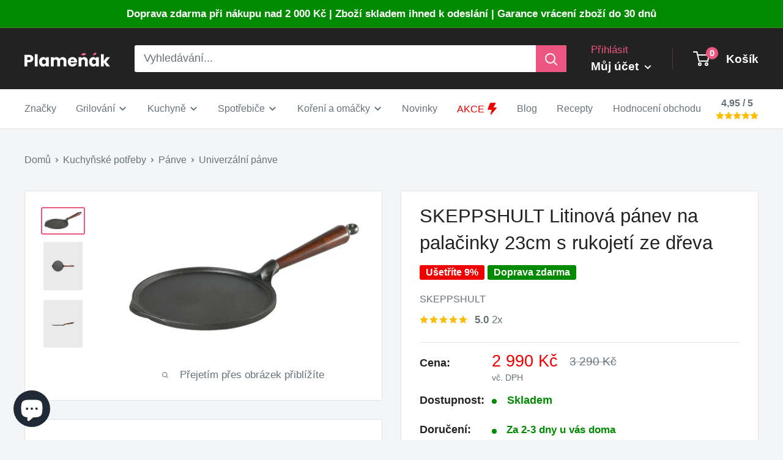

--- FILE ---
content_type: text/html; charset=utf-8
request_url: https://plamenak.cz/products/litinova-panev-0031t
body_size: 55018
content:
<!doctype html>

<html class="no-js" lang="cs">
  <head>	
    <meta charset="utf-8">
    <meta name="viewport" content="width=device-width, initial-scale=1.0, height=device-height, minimum-scale=1.0, maximum-scale=1.0">
    <meta name="theme-color" content="#ed5681">

    <!-- Google Tag Manager -->
    <script>(function(w,d,s,l,i){w[l]=w[l]||[];w[l].push({'gtm.start':
    new Date().getTime(),event:'gtm.js'});var f=d.getElementsByTagName(s)[0],
    j=d.createElement(s),dl=l!='dataLayer'?'&l='+l:'';j.async=true;j.src=
    'https://www.googletagmanager.com/gtm.js?id='+i+dl;f.parentNode.insertBefore(j,f);
    })(window,document,'script','dataLayer','GTM-TJR4HWH');</script>
    <!-- End Google Tag Manager --><title>SKEPPSHULT Litinová pánev na palačinky 23cm s rukojetí ze dřeva
</title><meta name="description" content="Pánev SKEPPSHULT o vnějším průměru 20 cm, čistá hloubka 4 cm, vnější průměr dosedací plochy spodku dna 15,8 cm, s držadlem z kvalitního dřeva, celková délka cca 40 cm, váha cca 1,9 kg. Použití pro tyto tepelné zdroje:  Tento špičkový produkt je originál švédský výrobek té nejvyšší kvality. Solidnost a tradice(od r. 190"><link rel="canonical" href="https://plamenak.cz/products/litinova-panev-0031t"><link rel="shortcut icon" href="//plamenak.cz/cdn/shop/files/favicon_5_96x96.png?v=1625086769" type="image/png"><link rel="dns-prefetch" href="https://cdn.shopify.com" crossorigin>
    <link rel="preconnect" href="https://cdn.shopify.com" crossorigin>
    <link rel="preconnect" href="https://fonts.shopifycdn.com" crossorigin>
     
    <link rel="dns-prefetch" href="https://ajax.googleapis.com">
    <link rel="dns-prefetch" href="https://maps.googleapis.com">
    

    <meta property="og:type" content="product">
  <meta property="og:title" content="SKEPPSHULT Litinová pánev na palačinky 23cm s rukojetí ze dřeva"><meta property="og:image" content="http://plamenak.cz/cdn/shop/products/0031Tn.jpg?v=1670698757">
    <meta property="og:image:secure_url" content="https://plamenak.cz/cdn/shop/products/0031Tn.jpg?v=1670698757">
    <meta property="og:image:width" content="1200">
    <meta property="og:image:height" content="700"><meta property="product:price:amount" content="2,990">
  <meta property="product:price:currency" content="CZK"><meta property="og:description" content="Pánev SKEPPSHULT o vnějším průměru 20 cm, čistá hloubka 4 cm, vnější průměr dosedací plochy spodku dna 15,8 cm, s držadlem z kvalitního dřeva, celková délka cca 40 cm, váha cca 1,9 kg. Použití pro tyto tepelné zdroje:  Tento špičkový produkt je originál švédský výrobek té nejvyšší kvality. Solidnost a tradice(od r. 190"><meta property="og:url" content="https://plamenak.cz/products/litinova-panev-0031t">
<meta property="og:site_name" content="Plamenak.cz"><meta name="twitter:card" content="summary"><meta name="twitter:title" content="SKEPPSHULT Litinová pánev na palačinky 23cm s rukojetí ze dřeva">
  <meta name="twitter:description" content="Pánev SKEPPSHULT o vnějším průměru 20 cm, čistá hloubka 4 cm, vnější průměr dosedací plochy spodku dna 15,8 cm, s držadlem z kvalitního dřeva, celková délka cca 40 cm, váha cca 1,9 kg.
Použití pro tyto tepelné zdroje:

 Tento špičkový produkt je originál švédský výrobek té nejvyšší kvality. Solidnost a tradice(od r. 1906).
Bez chemických přísad, bez umělého povrchu nebo povlaku, pouze robustní čistá litina. Zdravotně absolutně nezávadná, vynikající vlastnosti.
25 let záruka na litinu od výrobce.">
  <meta name="twitter:image" content="https://plamenak.cz/cdn/shop/products/0031Tn_600x600_crop_center.jpg?v=1670698757">
    <style>
  
  


  
  
  

  :root {
    --default-text-font-size : 15px;
    --base-text-font-size    : 18px;
    --heading-font-family    : "system_ui", -apple-system, 'Segoe UI', Roboto, 'Helvetica Neue', 'Noto Sans', 'Liberation Sans', Arial, sans-serif, 'Apple Color Emoji', 'Segoe UI Emoji', 'Segoe UI Symbol', 'Noto Color Emoji';
    --heading-font-weight    : 400;
    --heading-font-style     : normal;
    --text-font-family       : "system_ui", -apple-system, 'Segoe UI', Roboto, 'Helvetica Neue', 'Noto Sans', 'Liberation Sans', Arial, sans-serif, 'Apple Color Emoji', 'Segoe UI Emoji', 'Segoe UI Symbol', 'Noto Color Emoji';
    --text-font-weight       : 400;
    --text-font-style        : normal;
    --text-font-bolder-weight: bolder;
    --text-link-decoration   : underline;

    --text-color               : #677279;
    --text-color-rgb           : 103, 114, 121;
    --heading-color            : #222223;
    --border-color             : #e1e3e4;
    --border-color-rgb         : 225, 227, 228;
    --form-border-color        : #d4d6d8;
    --accent-color             : #ed5681;
    --accent-color-rgb         : 237, 86, 129;
    --link-color               : #677279;
    --link-color-hover         : #444b50;
    --background               : #f3f5f6;
    --secondary-background     : #ffffff;
    --secondary-background-rgb : 255, 255, 255;
    --accent-background        : rgba(237, 86, 129, 0.08);

    --input-background: #ffffff;

    --error-color       : #ff0000;
    --error-background  : rgba(255, 0, 0, 0.07);
    --success-color     : #00aa00;
    --success-background: rgba(0, 170, 0, 0.11);

    --primary-button-background      : #ed5681;
    --primary-button-background-rgb  : 237, 86, 129;
    --primary-button-text-color      : #ffffff;
    --secondary-button-background    : #c1c1c1;
    --secondary-button-background-rgb: 193, 193, 193;
    --secondary-button-text-color    : #ffffff;

    --header-background      : #222223;
    --header-text-color      : #ffffff;
    --header-light-text-color: #ed5681;
    --header-border-color    : rgba(237, 86, 129, 0.3);
    --header-accent-color    : #ed5681;

    --footer-background-color:    #f3f5f6;
    --footer-heading-text-color:  #222223;
    --footer-body-text-color:     #677279;
    --footer-body-text-color-rgb: 103, 114, 121;
    --footer-accent-color:        #ed5681;
    --footer-accent-color-rgb:    237, 86, 129;
    --footer-border:              1px solid var(--border-color);
    
    --flickity-arrow-color: #abb1b4;--product-on-sale-accent           : #ee0000;
    --product-on-sale-accent-rgb       : 238, 0, 0;
    --product-on-sale-color            : #ffffff;
    --product-in-stock-color           : #008a00;
    --product-low-stock-color          : #ee0000;
    --product-sold-out-color           : #8a9297;
    --product-custom-label-1-background: #008a00;
    --product-custom-label-1-color     : #ffffff;
    --product-custom-label-2-background: #00a500;
    --product-custom-label-2-color     : #ffffff;
    --product-review-star-color        : #ffbd00;

    --mobile-container-gutter : 20px;
    --desktop-container-gutter: 40px;

    /* Shopify related variables */
    --payment-terms-background-color: #f3f5f6;
  }
</style>

<script defer>
  // IE11 does not have support for CSS variables, so we have to polyfill them
  if (!(((window || {}).CSS || {}).supports && window.CSS.supports('(--a: 0)'))) {
    const script = document.createElement('script');
    script.type = 'text/javascript';
    script.src = 'https://cdn.jsdelivr.net/npm/css-vars-ponyfill@2';
    script.onload = function() {
      cssVars({});
    };

    document.getElementsByTagName('head')[0].appendChild(script);
  }
</script>


    <script>window.performance && window.performance.mark && window.performance.mark('shopify.content_for_header.start');</script><meta name="facebook-domain-verification" content="7sdymvp9wql3qh9p99eg7vtbpa0ztu">
<meta id="shopify-digital-wallet" name="shopify-digital-wallet" content="/50836537534/digital_wallets/dialog">
<meta name="shopify-checkout-api-token" content="59cd0672933b8784ec2aad17b6150358">
<link rel="alternate" type="application/json+oembed" href="https://plamenak.cz/products/litinova-panev-0031t.oembed">
<script async="async" src="/checkouts/internal/preloads.js?locale=cs-CZ"></script>
<link rel="preconnect" href="https://shop.app" crossorigin="anonymous">
<script async="async" src="https://shop.app/checkouts/internal/preloads.js?locale=cs-CZ&shop_id=50836537534" crossorigin="anonymous"></script>
<script id="apple-pay-shop-capabilities" type="application/json">{"shopId":50836537534,"countryCode":"CZ","currencyCode":"CZK","merchantCapabilities":["supports3DS"],"merchantId":"gid:\/\/shopify\/Shop\/50836537534","merchantName":"Plamenak.cz","requiredBillingContactFields":["postalAddress","email","phone"],"requiredShippingContactFields":["postalAddress","email","phone"],"shippingType":"shipping","supportedNetworks":["visa","maestro","masterCard","amex"],"total":{"type":"pending","label":"Plamenak.cz","amount":"1.00"},"shopifyPaymentsEnabled":true,"supportsSubscriptions":true}</script>
<script id="shopify-features" type="application/json">{"accessToken":"59cd0672933b8784ec2aad17b6150358","betas":["rich-media-storefront-analytics"],"domain":"plamenak.cz","predictiveSearch":true,"shopId":50836537534,"locale":"cs"}</script>
<script>var Shopify = Shopify || {};
Shopify.shop = "cyklokolo.myshopify.com";
Shopify.locale = "cs";
Shopify.currency = {"active":"CZK","rate":"1.0"};
Shopify.country = "CZ";
Shopify.theme = {"name":"Warehouse","id":136436089083,"schema_name":"Warehouse","schema_version":"3.0.3","theme_store_id":871,"role":"main"};
Shopify.theme.handle = "null";
Shopify.theme.style = {"id":null,"handle":null};
Shopify.cdnHost = "plamenak.cz/cdn";
Shopify.routes = Shopify.routes || {};
Shopify.routes.root = "/";</script>
<script type="module">!function(o){(o.Shopify=o.Shopify||{}).modules=!0}(window);</script>
<script>!function(o){function n(){var o=[];function n(){o.push(Array.prototype.slice.apply(arguments))}return n.q=o,n}var t=o.Shopify=o.Shopify||{};t.loadFeatures=n(),t.autoloadFeatures=n()}(window);</script>
<script>
  window.ShopifyPay = window.ShopifyPay || {};
  window.ShopifyPay.apiHost = "shop.app\/pay";
  window.ShopifyPay.redirectState = null;
</script>
<script id="shop-js-analytics" type="application/json">{"pageType":"product"}</script>
<script defer="defer" async type="module" src="//plamenak.cz/cdn/shopifycloud/shop-js/modules/v2/client.init-shop-cart-sync_McM0IAFz.cs.esm.js"></script>
<script defer="defer" async type="module" src="//plamenak.cz/cdn/shopifycloud/shop-js/modules/v2/chunk.common_DrtAWcgR.esm.js"></script>
<script type="module">
  await import("//plamenak.cz/cdn/shopifycloud/shop-js/modules/v2/client.init-shop-cart-sync_McM0IAFz.cs.esm.js");
await import("//plamenak.cz/cdn/shopifycloud/shop-js/modules/v2/chunk.common_DrtAWcgR.esm.js");

  window.Shopify.SignInWithShop?.initShopCartSync?.({"fedCMEnabled":true,"windoidEnabled":true});

</script>
<script>
  window.Shopify = window.Shopify || {};
  if (!window.Shopify.featureAssets) window.Shopify.featureAssets = {};
  window.Shopify.featureAssets['shop-js'] = {"shop-cart-sync":["modules/v2/client.shop-cart-sync_C_Y387NP.cs.esm.js","modules/v2/chunk.common_DrtAWcgR.esm.js"],"init-fed-cm":["modules/v2/client.init-fed-cm_C0CSruCD.cs.esm.js","modules/v2/chunk.common_DrtAWcgR.esm.js"],"shop-button":["modules/v2/client.shop-button_CjZ3ubJR.cs.esm.js","modules/v2/chunk.common_DrtAWcgR.esm.js"],"init-windoid":["modules/v2/client.init-windoid_B6AaTOu8.cs.esm.js","modules/v2/chunk.common_DrtAWcgR.esm.js"],"init-shop-cart-sync":["modules/v2/client.init-shop-cart-sync_McM0IAFz.cs.esm.js","modules/v2/chunk.common_DrtAWcgR.esm.js"],"shop-cash-offers":["modules/v2/client.shop-cash-offers_A7EwHma-.cs.esm.js","modules/v2/chunk.common_DrtAWcgR.esm.js","modules/v2/chunk.modal_CppBeojy.esm.js"],"init-shop-email-lookup-coordinator":["modules/v2/client.init-shop-email-lookup-coordinator_C2ePRu24.cs.esm.js","modules/v2/chunk.common_DrtAWcgR.esm.js"],"shop-toast-manager":["modules/v2/client.shop-toast-manager_DvoMNB0I.cs.esm.js","modules/v2/chunk.common_DrtAWcgR.esm.js"],"avatar":["modules/v2/client.avatar_BTnouDA3.cs.esm.js"],"pay-button":["modules/v2/client.pay-button_ZHvy2OmW.cs.esm.js","modules/v2/chunk.common_DrtAWcgR.esm.js"],"init-customer-accounts-sign-up":["modules/v2/client.init-customer-accounts-sign-up_mt-Ohb-A.cs.esm.js","modules/v2/client.shop-login-button_DrOmm-Ey.cs.esm.js","modules/v2/chunk.common_DrtAWcgR.esm.js","modules/v2/chunk.modal_CppBeojy.esm.js"],"shop-login-button":["modules/v2/client.shop-login-button_DrOmm-Ey.cs.esm.js","modules/v2/chunk.common_DrtAWcgR.esm.js","modules/v2/chunk.modal_CppBeojy.esm.js"],"init-shop-for-new-customer-accounts":["modules/v2/client.init-shop-for-new-customer-accounts_vq4Xxqgb.cs.esm.js","modules/v2/client.shop-login-button_DrOmm-Ey.cs.esm.js","modules/v2/chunk.common_DrtAWcgR.esm.js","modules/v2/chunk.modal_CppBeojy.esm.js"],"init-customer-accounts":["modules/v2/client.init-customer-accounts_BPoW4dek.cs.esm.js","modules/v2/client.shop-login-button_DrOmm-Ey.cs.esm.js","modules/v2/chunk.common_DrtAWcgR.esm.js","modules/v2/chunk.modal_CppBeojy.esm.js"],"shop-follow-button":["modules/v2/client.shop-follow-button_BdmesadV.cs.esm.js","modules/v2/chunk.common_DrtAWcgR.esm.js","modules/v2/chunk.modal_CppBeojy.esm.js"],"checkout-modal":["modules/v2/client.checkout-modal_DwZbKZk_.cs.esm.js","modules/v2/chunk.common_DrtAWcgR.esm.js","modules/v2/chunk.modal_CppBeojy.esm.js"],"lead-capture":["modules/v2/client.lead-capture_esfX2_2O.cs.esm.js","modules/v2/chunk.common_DrtAWcgR.esm.js","modules/v2/chunk.modal_CppBeojy.esm.js"],"shop-login":["modules/v2/client.shop-login_BwTNzjUS.cs.esm.js","modules/v2/chunk.common_DrtAWcgR.esm.js","modules/v2/chunk.modal_CppBeojy.esm.js"],"payment-terms":["modules/v2/client.payment-terms_DPPLCd41.cs.esm.js","modules/v2/chunk.common_DrtAWcgR.esm.js","modules/v2/chunk.modal_CppBeojy.esm.js"]};
</script>
<script>(function() {
  var isLoaded = false;
  function asyncLoad() {
    if (isLoaded) return;
    isLoaded = true;
    var urls = ["https:\/\/cdn.recovermycart.com\/scripts\/keepcart\/CartJS.min.js?shop=cyklokolo.myshopify.com\u0026shop=cyklokolo.myshopify.com","https:\/\/cdn.shopify.com\/s\/files\/1\/0508\/3653\/7534\/t\/19\/assets\/loy_50836537534.js?v=1686214199\u0026shop=cyklokolo.myshopify.com","https:\/\/cdn.nfcube.com\/instafeed-e6363b9b97c5da8ffdf64b36d78c8001.js?shop=cyklokolo.myshopify.com","https:\/\/cdn.logbase.io\/lb-upsell-wrapper.js?shop=cyklokolo.myshopify.com","https:\/\/s3.eu-west-1.amazonaws.com\/production-klarna-il-shopify-osm\/a6c5e37d3b587ca7438f15aa90b429b47085a035\/cyklokolo.myshopify.com-1708623080671.js?shop=cyklokolo.myshopify.com"];
    for (var i = 0; i < urls.length; i++) {
      var s = document.createElement('script');
      s.type = 'text/javascript';
      s.async = true;
      s.src = urls[i];
      var x = document.getElementsByTagName('script')[0];
      x.parentNode.insertBefore(s, x);
    }
  };
  if(window.attachEvent) {
    window.attachEvent('onload', asyncLoad);
  } else {
    window.addEventListener('load', asyncLoad, false);
  }
})();</script>
<script id="__st">var __st={"a":50836537534,"offset":3600,"reqid":"0ad5c06d-8012-4fb7-8379-15b937c311db-1763717698","pageurl":"plamenak.cz\/products\/litinova-panev-0031t","u":"274e122f0ef1","p":"product","rtyp":"product","rid":8009591881979};</script>
<script>window.ShopifyPaypalV4VisibilityTracking = true;</script>
<script id="captcha-bootstrap">!function(){'use strict';const t='contact',e='account',n='new_comment',o=[[t,t],['blogs',n],['comments',n],[t,'customer']],c=[[e,'customer_login'],[e,'guest_login'],[e,'recover_customer_password'],[e,'create_customer']],r=t=>t.map((([t,e])=>`form[action*='/${t}']:not([data-nocaptcha='true']) input[name='form_type'][value='${e}']`)).join(','),a=t=>()=>t?[...document.querySelectorAll(t)].map((t=>t.form)):[];function s(){const t=[...o],e=r(t);return a(e)}const i='password',u='form_key',d=['recaptcha-v3-token','g-recaptcha-response','h-captcha-response',i],f=()=>{try{return window.sessionStorage}catch{return}},m='__shopify_v',_=t=>t.elements[u];function p(t,e,n=!1){try{const o=window.sessionStorage,c=JSON.parse(o.getItem(e)),{data:r}=function(t){const{data:e,action:n}=t;return t[m]||n?{data:e,action:n}:{data:t,action:n}}(c);for(const[e,n]of Object.entries(r))t.elements[e]&&(t.elements[e].value=n);n&&o.removeItem(e)}catch(o){console.error('form repopulation failed',{error:o})}}const l='form_type',E='cptcha';function T(t){t.dataset[E]=!0}const w=window,h=w.document,L='Shopify',v='ce_forms',y='captcha';let A=!1;((t,e)=>{const n=(g='f06e6c50-85a8-45c8-87d0-21a2b65856fe',I='https://cdn.shopify.com/shopifycloud/storefront-forms-hcaptcha/ce_storefront_forms_captcha_hcaptcha.v1.5.2.iife.js',D={infoText:'Chráněno technologií hCaptcha',privacyText:'Ochrana osobních údajů',termsText:'Podmínky'},(t,e,n)=>{const o=w[L][v],c=o.bindForm;if(c)return c(t,g,e,D).then(n);var r;o.q.push([[t,g,e,D],n]),r=I,A||(h.body.append(Object.assign(h.createElement('script'),{id:'captcha-provider',async:!0,src:r})),A=!0)});var g,I,D;w[L]=w[L]||{},w[L][v]=w[L][v]||{},w[L][v].q=[],w[L][y]=w[L][y]||{},w[L][y].protect=function(t,e){n(t,void 0,e),T(t)},Object.freeze(w[L][y]),function(t,e,n,w,h,L){const[v,y,A,g]=function(t,e,n){const i=e?o:[],u=t?c:[],d=[...i,...u],f=r(d),m=r(i),_=r(d.filter((([t,e])=>n.includes(e))));return[a(f),a(m),a(_),s()]}(w,h,L),I=t=>{const e=t.target;return e instanceof HTMLFormElement?e:e&&e.form},D=t=>v().includes(t);t.addEventListener('submit',(t=>{const e=I(t);if(!e)return;const n=D(e)&&!e.dataset.hcaptchaBound&&!e.dataset.recaptchaBound,o=_(e),c=g().includes(e)&&(!o||!o.value);(n||c)&&t.preventDefault(),c&&!n&&(function(t){try{if(!f())return;!function(t){const e=f();if(!e)return;const n=_(t);if(!n)return;const o=n.value;o&&e.removeItem(o)}(t);const e=Array.from(Array(32),(()=>Math.random().toString(36)[2])).join('');!function(t,e){_(t)||t.append(Object.assign(document.createElement('input'),{type:'hidden',name:u})),t.elements[u].value=e}(t,e),function(t,e){const n=f();if(!n)return;const o=[...t.querySelectorAll(`input[type='${i}']`)].map((({name:t})=>t)),c=[...d,...o],r={};for(const[a,s]of new FormData(t).entries())c.includes(a)||(r[a]=s);n.setItem(e,JSON.stringify({[m]:1,action:t.action,data:r}))}(t,e)}catch(e){console.error('failed to persist form',e)}}(e),e.submit())}));const S=(t,e)=>{t&&!t.dataset[E]&&(n(t,e.some((e=>e===t))),T(t))};for(const o of['focusin','change'])t.addEventListener(o,(t=>{const e=I(t);D(e)&&S(e,y())}));const B=e.get('form_key'),M=e.get(l),P=B&&M;t.addEventListener('DOMContentLoaded',(()=>{const t=y();if(P)for(const e of t)e.elements[l].value===M&&p(e,B);[...new Set([...A(),...v().filter((t=>'true'===t.dataset.shopifyCaptcha))])].forEach((e=>S(e,t)))}))}(h,new URLSearchParams(w.location.search),n,t,e,['guest_login'])})(!0,!1)}();</script>
<script integrity="sha256-52AcMU7V7pcBOXWImdc/TAGTFKeNjmkeM1Pvks/DTgc=" data-source-attribution="shopify.loadfeatures" defer="defer" src="//plamenak.cz/cdn/shopifycloud/storefront/assets/storefront/load_feature-81c60534.js" crossorigin="anonymous"></script>
<script crossorigin="anonymous" defer="defer" src="//plamenak.cz/cdn/shopifycloud/storefront/assets/shopify_pay/storefront-65b4c6d7.js?v=20250812"></script>
<script data-source-attribution="shopify.dynamic_checkout.dynamic.init">var Shopify=Shopify||{};Shopify.PaymentButton=Shopify.PaymentButton||{isStorefrontPortableWallets:!0,init:function(){window.Shopify.PaymentButton.init=function(){};var t=document.createElement("script");t.src="https://plamenak.cz/cdn/shopifycloud/portable-wallets/latest/portable-wallets.cs.js",t.type="module",document.head.appendChild(t)}};
</script>
<script data-source-attribution="shopify.dynamic_checkout.buyer_consent">
  function portableWalletsHideBuyerConsent(e){var t=document.getElementById("shopify-buyer-consent"),n=document.getElementById("shopify-subscription-policy-button");t&&n&&(t.classList.add("hidden"),t.setAttribute("aria-hidden","true"),n.removeEventListener("click",e))}function portableWalletsShowBuyerConsent(e){var t=document.getElementById("shopify-buyer-consent"),n=document.getElementById("shopify-subscription-policy-button");t&&n&&(t.classList.remove("hidden"),t.removeAttribute("aria-hidden"),n.addEventListener("click",e))}window.Shopify?.PaymentButton&&(window.Shopify.PaymentButton.hideBuyerConsent=portableWalletsHideBuyerConsent,window.Shopify.PaymentButton.showBuyerConsent=portableWalletsShowBuyerConsent);
</script>
<script>
  function portableWalletsCleanup(e){e&&e.src&&console.error("Failed to load portable wallets script "+e.src);var t=document.querySelectorAll("shopify-accelerated-checkout .shopify-payment-button__skeleton, shopify-accelerated-checkout-cart .wallet-cart-button__skeleton"),e=document.getElementById("shopify-buyer-consent");for(let e=0;e<t.length;e++)t[e].remove();e&&e.remove()}function portableWalletsNotLoadedAsModule(e){e instanceof ErrorEvent&&"string"==typeof e.message&&e.message.includes("import.meta")&&"string"==typeof e.filename&&e.filename.includes("portable-wallets")&&(window.removeEventListener("error",portableWalletsNotLoadedAsModule),window.Shopify.PaymentButton.failedToLoad=e,"loading"===document.readyState?document.addEventListener("DOMContentLoaded",window.Shopify.PaymentButton.init):window.Shopify.PaymentButton.init())}window.addEventListener("error",portableWalletsNotLoadedAsModule);
</script>

<script type="module" src="https://plamenak.cz/cdn/shopifycloud/portable-wallets/latest/portable-wallets.cs.js" onError="portableWalletsCleanup(this)" crossorigin="anonymous"></script>
<script nomodule>
  document.addEventListener("DOMContentLoaded", portableWalletsCleanup);
</script>

<script id='scb4127' type='text/javascript' async='' src='https://plamenak.cz/cdn/shopifycloud/privacy-banner/storefront-banner.js'></script><link id="shopify-accelerated-checkout-styles" rel="stylesheet" media="screen" href="https://plamenak.cz/cdn/shopifycloud/portable-wallets/latest/accelerated-checkout-backwards-compat.css" crossorigin="anonymous">
<style id="shopify-accelerated-checkout-cart">
        #shopify-buyer-consent {
  margin-top: 1em;
  display: inline-block;
  width: 100%;
}

#shopify-buyer-consent.hidden {
  display: none;
}

#shopify-subscription-policy-button {
  background: none;
  border: none;
  padding: 0;
  text-decoration: underline;
  font-size: inherit;
  cursor: pointer;
}

#shopify-subscription-policy-button::before {
  box-shadow: none;
}

      </style>

<script>window.performance && window.performance.mark && window.performance.mark('shopify.content_for_header.end');</script>

    <link href="//plamenak.cz/cdn/shop/t/19/assets/theme.css?v=33562522026262319691713013870" rel="stylesheet" type="text/css" media="all" />
    <link href="//plamenak.cz/cdn/shop/t/19/assets/custom.css?v=7102002621672072361710875720" rel="stylesheet" type="text/css" media="all" />
    
  <script type="application/ld+json">
  {
    "@context": "https://schema.org",
    "@type": "Product",
    "productID": 8009591881979,
    "offers": [{
          "@type": "Offer",
          "name": "Default Title",
          "availability":"https://schema.org/InStock",
          "price": 2990.0,
          "priceCurrency": "CZK",
          "priceValidUntil": "2025-12-01","sku": "0031T",
            "gtin13": "7317930031091",
          "url": "/products/litinova-panev-0031t?variant=44198028247291"
        }
],"aggregateRating": {
        "@type": "AggregateRating",
        "ratingValue": "5.0",
        "reviewCount": "2",
        "worstRating": "1.0",
        "bestRating": "5.0"
      },"brand": {
      "@type": "Brand",
      "name": "SKEPPSHULT"
    },
    "name": "SKEPPSHULT Litinová pánev na palačinky 23cm s rukojetí ze dřeva",
    "description": "Pánev SKEPPSHULT o vnějším průměru 20 cm, čistá hloubka 4 cm, vnější průměr dosedací plochy spodku dna 15,8 cm, s držadlem z kvalitního dřeva, celková délka cca 40 cm, váha cca 1,9 kg.\nPoužití pro tyto tepelné zdroje:\n\n Tento špičkový produkt je originál švédský výrobek té nejvyšší kvality. Solidnost a tradice(od r. 1906).\nBez chemických přísad, bez umělého povrchu nebo povlaku, pouze robustní čistá litina. Zdravotně absolutně nezávadná, vynikající vlastnosti.\n25 let záruka na litinu od výrobce.",
    "category": "Pánev na palačinky",
    "url": "/products/litinova-panev-0031t",
    "sku": "0031T",
    "image": {
      "@type": "ImageObject",
      "url": "https://plamenak.cz/cdn/shop/products/0031Tn.jpg?v=1670698757&width=1024",
      "image": "https://plamenak.cz/cdn/shop/products/0031Tn.jpg?v=1670698757&width=1024",
      "name": "SKEPPSHULT Litinová pánev na palačinky 23cm s rukojetí ze dřeva",
      "width": "1024",
      "height": "1024"
    }
  }
  </script>



  <script type="application/ld+json">
  {
    "@context": "https://schema.org",
    "@type": "BreadcrumbList",
  "itemListElement": [{
      "@type": "ListItem",
      "position": 1,
      "name": "Domů",
      "item": "https://plamenak.cz"
    },{
          "@type": "ListItem",
          "position": 2,
          "name": "SKEPPSHULT Litinová pánev na palačinky 23cm s rukojetí ze dřeva",
          "item": "https://plamenak.cz/products/litinova-panev-0031t"
        }]
  }
  </script>


    <!-- PANDECTES-GDPR: DO NOT MODIFY AUTO GENERATED CODE BELOW -->
<script id="pandectes-rules">
   
   window.PandectesSettings = {"store":{"plan":"basic","theme":"Warehouse","primaryLocale":"cs","adminMode":false},"tsPublished":1673516826,"declaration":{"showPurpose":false,"showProvider":false,"showDateGenerated":false},"language":{"languageMode":"Single","fallbackLanguage":"cs","languageDetection":"browser","languagesSupported":[]},"texts":{"managed":{"headerText":{"cs":"Respektujeme vaše soukromí"},"consentText":{"cs":"Tento web používá cookies, aby vám zajistil co nejlepší zážitek."},"dismissButtonText":{"cs":"OK"},"linkText":{"cs":"Další informace"},"imprintText":{"cs":"Otisk"},"preferencesButtonText":{"cs":"Předvolby"},"allowButtonText":{"cs":"Přijmout"},"denyButtonText":{"cs":"Odmítnout"},"leaveSiteButtonText":{"cs":"Opustit tento web"},"cookiePolicyText":{"cs":"Zásady používání cookies"},"preferencesPopupTitleText":{"cs":"Spravujte předvolby souhlasu"},"preferencesPopupIntroText":{"cs":"Cookies používáme k optimalizaci funkcí webových stránek, analýze výkonu a poskytování personalizovaného zážitku. Některé soubory cookie jsou nezbytné pro správnou funkci a správnou funkci webových stránek. Tyto soubory cookie nelze deaktivovat. V tomto okně můžete spravovat preference cookies."},"preferencesPopupCloseButtonText":{"cs":"Zavřít"},"preferencesPopupAcceptAllButtonText":{"cs":"Přijmout vše"},"preferencesPopupRejectAllButtonText":{"cs":"Odmítnout všechny"},"preferencesPopupSaveButtonText":{"cs":"Uložit předvolby"},"accessSectionTitleText":{"cs":"Přenos dat"},"accessSectionParagraphText":{"cs":"Máte právo mít kdykoli přístup ke svým údajům."},"rectificationSectionTitleText":{"cs":"Oprava dat"},"rectificationSectionParagraphText":{"cs":"Máte právo požádat o aktualizaci svých údajů, kdykoli to považujete za vhodné."},"erasureSectionTitleText":{"cs":"Právo být zapomenut"},"erasureSectionParagraphText":{"cs":"Máte právo požádat o vymazání všech vašich údajů. Poté již nebudete mít přístup ke svému účtu."}},"categories":{"strictlyNecessaryCookiesTitleText":{"cs":"Nezbytně nutné cookies"},"functionalityCookiesTitleText":{"cs":"Funkční cookies"},"performanceCookiesTitleText":{"cs":"Výkonnostní cookies"},"targetingCookiesTitleText":{"cs":"Cílení na cookies"},"unclassifiedCookiesTitleText":{"cs":"Neklasifikované cookies"},"strictlyNecessaryCookiesDescriptionText":{"cs":"Tyto soubory cookie jsou nezbytné k tomu, abyste se mohli pohybovat po webové stránce a používat její funkce, jako je přístup do zabezpečených oblastí webové stránky. Web nemůže bez těchto cookies správně fungovat."},"functionalityCookiesDescriptionText":{"cs":"Tyto soubory cookie umožňují webu poskytovat vylepšené funkce a přizpůsobení. Můžeme je nastavit my nebo poskytovatelé třetích stran, jejichž služby jsme přidali na naše stránky. Pokud tyto soubory cookie nepovolíte, některé nebo všechny tyto služby nemusí fungovat správně."},"performanceCookiesDescriptionText":{"cs":"Tyto soubory cookie nám umožňují sledovat a zlepšovat výkon našich webových stránek. Například nám umožňují počítat návštěvy, identifikovat zdroje provozu a zjistit, které části webu jsou nejoblíbenější."},"targetingCookiesDescriptionText":{"cs":"Tyto soubory cookie mohou být prostřednictvím našich stránek nastaveny našimi reklamními partnery. Tyto společnosti je mohou použít k vytvoření profilu vašich zájmů a zobrazení relevantních reklam na jiných webech. Neukládají přímo osobní údaje, ale jsou založeny na jedinečné identifikaci vašeho prohlížeče a internetového zařízení. Pokud tyto cookies nepovolíte, dočkáte se méně cílené reklamy."},"unclassifiedCookiesDescriptionText":{"cs":"Neklasifikované cookies jsou cookies, které právě zpracováváme, společně s poskytovateli jednotlivých cookies."}},"auto":{"declName":{"cs":"název"},"declPath":{"cs":"Cesta"},"declType":{"cs":"Typ"},"declDomain":{"cs":"Doména"},"declPurpose":{"cs":"Účel"},"declProvider":{"cs":"Poskytovatel"},"declRetention":{"cs":"Uchování"},"declFirstParty":{"cs":"First-party"},"declThirdParty":{"cs":"Třetí strana"},"cookiesDetailsText":{"cs":"Podrobnosti o souborech cookie"},"preferencesPopupAlwaysAllowedText":{"cs":"vždy povoleno"},"submitButton":{"cs":"Předložit"},"submittingButton":{"cs":"Odesílání ..."},"cancelButton":{"cs":"zrušení"},"guestsSupportInfoText":{"cs":"Chcete -li pokračovat, přihlaste se prosím pomocí svého zákaznického účtu."},"guestsSupportEmailPlaceholder":{"cs":"Emailová adresa"},"guestsSupportEmailValidationError":{"cs":"E -mail není platný"},"guestsSupportEmailSuccessTitle":{"cs":"Děkujeme za vaši žádost"},"guestsSupportEmailFailureTitle":{"cs":"Došlo k problému"},"guestsSupportEmailSuccessMessage":{"cs":"Pokud jste registrováni jako zákazníci tohoto obchodu, brzy vám přijde e -mail s pokyny, jak postupovat."},"guestsSupportEmailFailureMessage":{"cs":"Vaše žádost nebyla odeslána. Zkuste to znovu a pokud problém přetrvává, požádejte o pomoc vlastníka obchodu."},"confirmationSuccessTitle":{"cs":"Vaše žádost je ověřena"},"confirmationFailureTitle":{"cs":"Došlo k problému"},"confirmationSuccessMessage":{"cs":"Brzy se vám ozveme ohledně vaší žádosti."},"confirmationFailureMessage":{"cs":"Vaše žádost nebyla ověřena. Zkuste to znovu a pokud problém přetrvává, požádejte o pomoc vlastníka obchodu"},"consentSectionTitleText":{"cs":"Váš souhlas se soubory cookie"},"consentSectionNoConsentText":{"cs":"Nesouhlasili jste se zásadami používání souborů cookie na tomto webu."},"consentSectionConsentedText":{"cs":"Souhlasili jste se zásadami cookies této webové stránky na"},"consentStatus":{"cs":"Preference souhlasu"},"consentDate":{"cs":"Datum souhlasu"},"consentId":{"cs":"ID souhlasu"},"consentSectionChangeConsentActionText":{"cs":"Změnit předvolbu souhlasu"},"accessSectionGDPRRequestsActionText":{"cs":"Žádosti subjektu údajů"},"accessSectionAccountInfoActionText":{"cs":"Osobní data"},"accessSectionOrdersRecordsActionText":{"cs":"Objednávky"},"accessSectionDownloadReportActionText":{"cs":"Stáhnout vše"},"rectificationCommentPlaceholder":{"cs":"Popište, co chcete aktualizovat"},"rectificationCommentValidationError":{"cs":"Komentář je vyžadován"},"rectificationSectionEditAccountActionText":{"cs":"Požádat o aktualizaci"},"erasureSectionRequestDeletionActionText":{"cs":"Požádat o vymazání osobních údajů"}}},"library":{"previewMode":false,"fadeInTimeout":0,"defaultBlocked":7,"showLink":true,"showImprintLink":false,"enabled":true,"cookie":{"name":"_pandectes_gdpr","expiryDays":365,"secure":true},"dismissOnScroll":false,"dismissOnWindowClick":false,"dismissOnTimeout":false,"palette":{"popup":{"background":"#FFFFFF","backgroundForCalculations":{"a":1,"b":255,"g":255,"r":255},"text":"#000000"},"button":{"background":"transparent","backgroundForCalculations":{"a":1,"b":255,"g":255,"r":255},"text":"#000000","textForCalculation":{"a":1,"b":0,"g":0,"r":0},"border":"#000000"}},"content":{"href":"https://cyklokolo.myshopify.com/policies/privacy-policy","imprintHref":"/","close":"&#10005;","target":"_blank","logo":"<img class=\"cc-banner-logo\" height=\"40\" width=\"40\" src=\"https://cdn.shopify.com/s/files/1/0508/3653/7534/t/19/assets/pandectes-logo.png?v=1673474658\" alt=\"Plamenak.com\" />"},"window":"<div role=\"dialog\" aria-live=\"polite\" aria-label=\"cookieconsent\" aria-describedby=\"cookieconsent:desc\" id=\"pandectes-banner\" class=\"cc-window-wrapper cc-bottom-wrapper\"><div class=\"pd-cookie-banner-window cc-window {{classes}}\"><!--googleoff: all-->{{children}}<!--googleon: all--></div></div>","compliance":{"opt-both":"<div class=\"cc-compliance cc-highlight\">{{deny}}{{allow}}</div>"},"type":"opt-both","layouts":{"basic":"{{logo}}{{messagelink}}{{compliance}}{{close}}"},"position":"bottom","theme":"wired","revokable":false,"animateRevokable":false,"revokableReset":false,"revokableLogoUrl":"https://cdn.shopify.com/s/files/1/0508/3653/7534/t/19/assets/pandectes-reopen-logo.png?v=1673474659","revokablePlacement":"bottom-left","revokableMarginHorizontal":15,"revokableMarginVertical":15,"static":false,"autoAttach":true,"hasTransition":true,"blacklistPage":[""]},"geolocation":{"brOnly":false,"caOnly":false,"euOnly":false,"canadaOnly":false},"dsr":{"guestsSupport":false,"accessSectionDownloadReportAuto":false},"banner":{"resetTs":1671305662,"extraCss":"        .cc-banner-logo {max-width: 24em!important;}    @media(min-width: 768px) {.cc-window.cc-floating{max-width: 24em!important;width: 24em!important;}}    .cc-message, .cc-header, .cc-logo {text-align: left}    .cc-window-wrapper{z-index: 2147483647;}    .cc-window{z-index: 2147483647;font-family: inherit;}    .cc-header{font-family: inherit;}    .pd-cp-ui{font-family: inherit; background-color: #FFFFFF;color:#000000;}    .pd-cp-btn{}    input + .pd-cp-preferences-slider{background-color: rgba(0, 0, 0, 0.3)}    .pd-cp-scrolling-section::-webkit-scrollbar{background-color: rgba(0, 0, 0, 0.3)}    input:checked + .pd-cp-preferences-slider{background-color: rgba(0, 0, 0, 1)}    .pd-cp-scrolling-section::-webkit-scrollbar-thumb {background-color: rgba(0, 0, 0, 1)}    .pd-cp-ui-close{color:#000000;}    .pd-cp-preferences-slider:before{background-color: #FFFFFF}    .pd-cp-title:before {border-color: #000000!important}    .pd-cp-preferences-slider{background-color:#000000}    .pd-cp-toggle{color:#000000!important}    @media(max-width:699px) {.pd-cp-ui-close-top svg {fill: #000000}}    .pd-cp-toggle:hover,.pd-cp-toggle:visited,.pd-cp-toggle:active{color:#000000!important}    .pd-cookie-banner-window {box-shadow: 0 0 18px rgb(0 0 0 / 20%);}  ","customJavascript":null,"showPoweredBy":false,"isActive":false,"implicitSavePreferences":false,"cookieIcon":false,"blockBots":false,"showCookiesDetails":true,"cookiesBlockedByDefault":"7","hasTransition":true,"blockingPage":false,"showOnlyLandingPage":false,"leaveSiteUrl":"https://www.google.com","linkRespectStoreLang":false},"cookies":{"0":[{"name":"secure_customer_sig","domain":"plamenak.com","path":"/","provider":"Shopify","firstParty":true,"retention":"1 year(s)","purpose":{"cs":"Používá se ve spojení s přihlášením zákazníka."}},{"name":"localization","domain":"plamenak.com","path":"/","provider":"Shopify","firstParty":true,"retention":"1 year(s)","purpose":{"cs":"Lokalizace obchodu Shopify"}},{"name":"cart_currency","domain":"plamenak.com","path":"/","provider":"Shopify","firstParty":true,"retention":"14 day(s)","purpose":{"cs":"Soubor cookie je nezbytný pro zabezpečenou funkci pokladny a platby na webu. Tuto funkci poskytuje shopify.com."}},{"name":"_shopify_tm","domain":".plamenak.com","path":"/","provider":"Shopify","firstParty":true,"retention":"30 minute(s)","purpose":{"cs":"Používá se pro správu nastavení ochrany osobních údajů zákazníků."}},{"name":"_shopify_tw","domain":".plamenak.com","path":"/","provider":"Shopify","firstParty":true,"retention":"14 day(s)","purpose":{"cs":"Používá se pro správu nastavení ochrany osobních údajů zákazníků."}},{"name":"_shopify_m","domain":".plamenak.com","path":"/","provider":"Shopify","firstParty":true,"retention":"1 year(s)","purpose":{"cs":"Používá se pro správu nastavení ochrany osobních údajů zákazníků."}},{"name":"keep_alive","domain":"plamenak.com","path":"/","provider":"Shopify","firstParty":true,"retention":"30 minute(s)","purpose":{"cs":"Používá se ve spojení s lokalizací kupujícího."}},{"name":"shopify_pay_redirect","domain":"plamenak.com","path":"/","provider":"Shopify","firstParty":true,"retention":"60 minute(s)","purpose":{"cs":"Soubor cookie je nezbytný pro zabezpečenou funkci pokladny a platby na webu. Tuto funkci poskytuje shopify.com."}},{"name":"cart_sig","domain":"plamenak.com","path":"/","provider":"Shopify","firstParty":true,"retention":"14 day(s)","purpose":{"cs":"Analytika Shopify."}},{"name":"_secure_session_id","domain":"plamenak.com","path":"/","provider":"Shopify","firstParty":true,"retention":"24 hour(s)","purpose":{"cs":"Používá se ve spojení s navigací přes výlohu."}},{"name":"_tracking_consent","domain":".plamenak.com","path":"/","provider":"Shopify","firstParty":true,"retention":"1 year(s)","purpose":{"cs":"Předvolby sledování."}}],"1":[{"name":"_orig_referrer","domain":".plamenak.com","path":"/","provider":"Shopify","firstParty":true,"retention":"14 day(s)","purpose":{"cs":"Sleduje vstupní stránky."}},{"name":"_landing_page","domain":".plamenak.com","path":"/","provider":"Shopify","firstParty":true,"retention":"14 day(s)","purpose":{"cs":"Sleduje vstupní stránky."}},{"name":"_y","domain":".plamenak.com","path":"/","provider":"Shopify","firstParty":true,"retention":"1 year(s)","purpose":{"cs":"Analytika Shopify."}},{"name":"_s","domain":".plamenak.com","path":"/","provider":"Shopify","firstParty":true,"retention":"30 minute(s)","purpose":{"cs":"Analytika Shopify."}},{"name":"_shopify_y","domain":".plamenak.com","path":"/","provider":"Shopify","firstParty":true,"retention":"1 year(s)","purpose":{"cs":"Analytika Shopify."}},{"name":"_shopify_s","domain":".plamenak.com","path":"/","provider":"Shopify","firstParty":true,"retention":"30 minute(s)","purpose":{"cs":"Analytika Shopify."}},{"name":"_shopify_sa_t","domain":".plamenak.com","path":"/","provider":"Shopify","firstParty":true,"retention":"30 minute(s)","purpose":{"cs":"Analýzy Shopify týkající se marketingu a doporučení."}},{"name":"_shopify_sa_p","domain":".plamenak.com","path":"/","provider":"Shopify","firstParty":true,"retention":"30 minute(s)","purpose":{"cs":"Analýzy Shopify týkající se marketingu a doporučení."}}],"2":[{"name":"_ga","domain":".plamenak.com","path":"/","provider":"Google","firstParty":true,"retention":"1 year(s)","purpose":{"cs":"Soubor cookie je nastaven službou Google Analytics s neznámou funkcí"}},{"name":"_gid","domain":".plamenak.com","path":"/","provider":"Google","firstParty":true,"retention":"24 hour(s)","purpose":{"cs":"Soubor cookie je umístěn službou Google Analytics za účelem počítání a sledování zobrazení stránek."}},{"name":"_gat","domain":".plamenak.com","path":"/","provider":"Google","firstParty":true,"retention":"37 second(s)","purpose":{"cs":"Soubor cookie je umístěn službou Google Analytics k filtrování požadavků od robotů."}}],"4":[{"name":"_gcl_au","domain":".plamenak.com","path":"/","provider":"Google","firstParty":true,"retention":"90 day(s)","purpose":{"cs":"Soubor cookie je umístěn Správcem značek Google za účelem sledování konverzí."}},{"name":"test_cookie","domain":".doubleclick.net","path":"/","provider":"Google","firstParty":false,"retention":"15 minute(s)","purpose":{"cs":"K měření akcí návštěvníků poté, co prokliknou z reklamy. Platnost vyprší po každé návštěvě."}},{"name":"MUID","domain":".bing.com","path":"/","provider":"Microsoft","firstParty":false,"retention":"1 year(s)","purpose":{"cs":"Soubor cookie je umístěn společností Microsoft za účelem sledování návštěv na webových stránkách."}},{"name":"MUID","domain":".clarity.ms","path":"/","provider":"Microsoft","firstParty":false,"retention":"1 year(s)","purpose":{"cs":"Soubor cookie je umístěn společností Microsoft za účelem sledování návštěv na webových stránkách."}},{"name":"__kla_id","domain":"plamenak.com","path":"/","provider":"Klaviyo","firstParty":true,"retention":"1 year(s)","purpose":{"cs":"Sleduje, když se někdo proklikne přes e-mail Klaviyo na váš web"}},{"name":"_fbp","domain":".plamenak.com","path":"/","provider":"Facebook","firstParty":true,"retention":"90 day(s)","purpose":{"cs":"Cookie ukládá Facebook za účelem sledování návštěv napříč webovými stránkami."}},{"name":"IDE","domain":".doubleclick.net","path":"/","provider":"Google","firstParty":false,"retention":"1 year(s)","purpose":{"cs":"K měření akcí návštěvníků poté, co prokliknou z reklamy. Vyprší po 1 roce."}}],"8":[{"name":"CLID","domain":"www.clarity.ms","path":"/","provider":"Unknown","firstParty":false,"retention":"1 year(s)","purpose":{"cs":""}},{"name":"_clck","domain":".plamenak.com","path":"/","provider":"Unknown","firstParty":true,"retention":"1 year(s)","purpose":{"cs":""}},{"name":"_clsk","domain":".plamenak.com","path":"/","provider":"Unknown","firstParty":true,"retention":"24 hour(s)","purpose":{"cs":""}},{"name":"MR","domain":".c.clarity.ms","path":"/","provider":"Unknown","firstParty":false,"retention":"7 day(s)","purpose":{"cs":""}},{"name":"SM","domain":".c.clarity.ms","path":"/","provider":"Unknown","firstParty":false,"retention":"Session","purpose":{"cs":""}},{"name":"MR","domain":".c.bing.com","path":"/","provider":"Unknown","firstParty":false,"retention":"7 day(s)","purpose":{"cs":""}},{"name":"ANONCHK","domain":".c.clarity.ms","path":"/","provider":"Unknown","firstParty":false,"retention":"10 minute(s)","purpose":{"cs":""}},{"name":"locale_bar_accepted","domain":"plamenak.com","path":"/","provider":"Unknown","firstParty":true,"retention":"Session","purpose":{"cs":""}},{"name":"SRM_B","domain":".c.bing.com","path":"/","provider":"Unknown","firstParty":false,"retention":"1 year(s)","purpose":{"cs":""}},{"name":"rmc_logged_in_at","domain":"plamenak.com","path":"/","provider":"Unknown","firstParty":true,"retention":"Session","purpose":{"cs":""}}]},"blocker":{"isActive":false,"googleConsentMode":{"id":"","analyticsId":"","isActive":false,"adStorageCategory":4,"analyticsStorageCategory":2,"personalizationStorageCategory":1,"functionalityStorageCategory":1,"customEvent":true,"securityStorageCategory":0,"redactData":true,"urlPassthrough":false},"facebookPixel":{"id":"","isActive":false,"ldu":false},"rakuten":{"isActive":false,"cmp":false,"ccpa":false},"defaultBlocked":7,"patterns":{"whiteList":[],"blackList":{"1":[],"2":[],"4":[],"8":[]},"iframesWhiteList":[],"iframesBlackList":{"1":[],"2":[],"4":[],"8":[]},"beaconsWhiteList":[],"beaconsBlackList":{"1":[],"2":[],"4":[],"8":[]}}}}
   
   !function(){"use strict";window.PandectesRules=window.PandectesRules||{},window.PandectesRules.manualBlacklist={1:[],2:[],4:[]},window.PandectesRules.blacklistedIFrames={1:[],2:[],4:[]},window.PandectesRules.blacklistedCss={1:[],2:[],4:[]},window.PandectesRules.blacklistedBeacons={1:[],2:[],4:[]};var e="javascript/blocked",t="_pandectes_gdpr";function r(e){return new RegExp(e.replace(/[/\\.+?$()]/g,"\\$&").replace("*","(.*)"))}var n=function(e){try{return JSON.parse(e)}catch(e){return!1}},a=function(e){var t=arguments.length>1&&void 0!==arguments[1]?arguments[1]:"log",r=new URLSearchParams(window.location.search);r.get("rules_debug")&&console[t]("PandectesRules: ".concat(e))};function s(e,t){var r=Object.keys(e);if(Object.getOwnPropertySymbols){var n=Object.getOwnPropertySymbols(e);t&&(n=n.filter((function(t){return Object.getOwnPropertyDescriptor(e,t).enumerable}))),r.push.apply(r,n)}return r}function i(e){for(var t=1;t<arguments.length;t++){var r=null!=arguments[t]?arguments[t]:{};t%2?s(Object(r),!0).forEach((function(t){c(e,t,r[t])})):Object.getOwnPropertyDescriptors?Object.defineProperties(e,Object.getOwnPropertyDescriptors(r)):s(Object(r)).forEach((function(t){Object.defineProperty(e,t,Object.getOwnPropertyDescriptor(r,t))}))}return e}function c(e,t,r){return t in e?Object.defineProperty(e,t,{value:r,enumerable:!0,configurable:!0,writable:!0}):e[t]=r,e}function o(e,t){return function(e){if(Array.isArray(e))return e}(e)||function(e,t){var r=null==e?null:"undefined"!=typeof Symbol&&e[Symbol.iterator]||e["@@iterator"];if(null==r)return;var n,a,s=[],i=!0,c=!1;try{for(r=r.call(e);!(i=(n=r.next()).done)&&(s.push(n.value),!t||s.length!==t);i=!0);}catch(e){c=!0,a=e}finally{try{i||null==r.return||r.return()}finally{if(c)throw a}}return s}(e,t)||u(e,t)||function(){throw new TypeError("Invalid attempt to destructure non-iterable instance.\nIn order to be iterable, non-array objects must have a [Symbol.iterator]() method.")}()}function l(e){return function(e){if(Array.isArray(e))return d(e)}(e)||function(e){if("undefined"!=typeof Symbol&&null!=e[Symbol.iterator]||null!=e["@@iterator"])return Array.from(e)}(e)||u(e)||function(){throw new TypeError("Invalid attempt to spread non-iterable instance.\nIn order to be iterable, non-array objects must have a [Symbol.iterator]() method.")}()}function u(e,t){if(e){if("string"==typeof e)return d(e,t);var r=Object.prototype.toString.call(e).slice(8,-1);return"Object"===r&&e.constructor&&(r=e.constructor.name),"Map"===r||"Set"===r?Array.from(e):"Arguments"===r||/^(?:Ui|I)nt(?:8|16|32)(?:Clamped)?Array$/.test(r)?d(e,t):void 0}}function d(e,t){(null==t||t>e.length)&&(t=e.length);for(var r=0,n=new Array(t);r<t;r++)n[r]=e[r];return n}var f="Pandectes"===window.navigator.userAgent;a("userAgent -> ".concat(window.navigator.userAgent.substring(0,50)));var p=function(){var e,r=arguments.length>0&&void 0!==arguments[0]?arguments[0]:t,a="; "+document.cookie,s=a.split("; "+r+"=");if(s.length<2)e={};else{var i=s.pop(),c=i.split(";");e=window.atob(c.shift())}var o=n(e);return!1!==o?o:e}(),g=window.PandectesSettings,h=g.banner.isActive,y=g.blocker.defaultBlocked,b=p&&null!==p.preferences&&void 0!==p.preferences?p.preferences:null,m=h?null===b?y:b:0,v={1:0==(1&m),2:0==(2&m),4:0==(4&m)},w=window.PandectesSettings.blocker.patterns,k=w.blackList,L=w.whiteList,P=w.iframesBlackList,A=w.iframesWhiteList,S=w.beaconsBlackList,C=w.beaconsWhiteList,_={blackList:[],whiteList:[],iframesBlackList:{1:[],2:[],4:[],8:[]},iframesWhiteList:[],beaconsBlackList:{1:[],2:[],4:[],8:[]},beaconsWhiteList:[]};[1,2,4].map((function(e){var t;v[e]||((t=_.blackList).push.apply(t,l(k[e].length?k[e].map(r):[])),_.iframesBlackList[e]=P[e].length?P[e].map(r):[],_.beaconsBlackList[e]=S[e].length?S[e].map(r):[])})),_.whiteList=L.length?L.map(r):[],_.iframesWhiteList=A.length?A.map(r):[],_.beaconsWhiteList=C.length?C.map(r):[];var B={scripts:[],iframes:{1:[],2:[],4:[]},beacons:{1:[],2:[],4:[]},css:{1:[],2:[],4:[]}},E=function(t,r){return t&&(!r||r!==e)&&(!_.blackList||_.blackList.some((function(e){return e.test(t)})))&&(!_.whiteList||_.whiteList.every((function(e){return!e.test(t)})))},O=function(e){var t=e.getAttribute("src");return _.blackList&&_.blackList.every((function(e){return!e.test(t)}))||_.whiteList&&_.whiteList.some((function(e){return e.test(t)}))},I=function(e,t){var r=_.iframesBlackList[t],n=_.iframesWhiteList;return e&&(!r||r.some((function(t){return t.test(e)})))&&(!n||n.every((function(t){return!t.test(e)})))},j=function(e,t){var r=_.beaconsBlackList[t],n=_.beaconsWhiteList;return e&&(!r||r.some((function(t){return t.test(e)})))&&(!n||n.every((function(t){return!t.test(e)})))},R=new MutationObserver((function(e){for(var t=0;t<e.length;t++)for(var r=e[t].addedNodes,n=0;n<r.length;n++){var a=r[n],s=a.dataset&&a.dataset.cookiecategory;if(1===a.nodeType&&"LINK"===a.tagName){var i=a.dataset&&a.dataset.href;if(i&&s)switch(s){case"functionality":case"C0001":B.css[1].push(i);break;case"performance":case"C0002":B.css[2].push(i);break;case"targeting":case"C0003":B.css[4].push(i)}}}})),x=new MutationObserver((function(t){for(var r=0;r<t.length;r++)for(var n=t[r].addedNodes,a=function(t){var r=n[t],a=r.src||r.dataset&&r.dataset.src,s=r.dataset&&r.dataset.cookiecategory;if(1===r.nodeType&&"IFRAME"===r.tagName){if(a){var i=!1;I(a,1)||"functionality"===s||"C0001"===s?(i=!0,B.iframes[1].push(a)):I(a,2)||"performance"===s||"C0002"===s?(i=!0,B.iframes[2].push(a)):(I(a,4)||"targeting"===s||"C0003"===s)&&(i=!0,B.iframes[4].push(a)),i&&(r.removeAttribute("src"),r.setAttribute("data-src",a))}}else if(1===r.nodeType&&"IMG"===r.tagName){if(a){var c=!1;j(a,1)?(c=!0,B.beacons[1].push(a)):j(a,2)?(c=!0,B.beacons[2].push(a)):j(a,4)&&(c=!0,B.beacons[4].push(a)),c&&(r.removeAttribute("src"),r.setAttribute("data-src",a))}}else if(1===r.nodeType&&"LINK"===r.tagName){var o=r.dataset&&r.dataset.href;if(o&&s)switch(s){case"functionality":case"C0001":B.css[1].push(o);break;case"performance":case"C0002":B.css[2].push(o);break;case"targeting":case"C0003":B.css[4].push(o)}}else if(1===r.nodeType&&"SCRIPT"===r.tagName){var l=r.type,u=!1;if(E(a,l))u=!0;else if(a&&s)switch(s){case"functionality":case"C0001":u=!0,window.PandectesRules.manualBlacklist[1].push(a);break;case"performance":case"C0002":u=!0,window.PandectesRules.manualBlacklist[2].push(a);break;case"targeting":case"C0003":u=!0,window.PandectesRules.manualBlacklist[4].push(a)}if(u){B.scripts.push([r,l]),r.type=e;r.addEventListener("beforescriptexecute",(function t(n){r.getAttribute("type")===e&&n.preventDefault(),r.removeEventListener("beforescriptexecute",t)})),r.parentElement&&r.parentElement.removeChild(r)}}},s=0;s<n.length;s++)a(s)})),T=document.createElement,N={src:Object.getOwnPropertyDescriptor(HTMLScriptElement.prototype,"src"),type:Object.getOwnPropertyDescriptor(HTMLScriptElement.prototype,"type")};window.PandectesRules.unblockCss=function(e){var t=B.css[e]||[];t.length&&a("Unblocking CSS for ".concat(e)),t.forEach((function(e){var t=document.querySelector('link[data-href^="'.concat(e,'"]'));t.removeAttribute("data-href"),t.href=e})),B.css[e]=[]},window.PandectesRules.unblockIFrames=function(e){var t=B.iframes[e]||[];t.length&&a("Unblocking IFrames for ".concat(e)),_.iframesBlackList[e]=[],t.forEach((function(e){var t=document.querySelector('iframe[data-src^="'.concat(e,'"]'));t.removeAttribute("data-src"),t.src=e})),B.iframes[e]=[]},window.PandectesRules.unblockBeacons=function(e){var t=B.beacons[e]||[];t.length&&a("Unblocking Beacons for ".concat(e)),_.beaconsBlackList[e]=[],t.forEach((function(e){var t=document.querySelector('img[data-src^="'.concat(e,'"]'));t.removeAttribute("data-src"),t.src=e})),B.beacons[e]=[]},window.PandectesRules.unblock=function(t){t.length<1?(_.blackList=[],_.whiteList=[],_.iframesBlackList=[],_.iframesWhiteList=[]):(_.blackList&&(_.blackList=_.blackList.filter((function(e){return t.every((function(t){return"string"==typeof t?!e.test(t):t instanceof RegExp?e.toString()!==t.toString():void 0}))}))),_.whiteList&&(_.whiteList=[].concat(l(_.whiteList),l(t.map((function(e){if("string"==typeof e){var t=".*"+r(e)+".*";if(_.whiteList.every((function(e){return e.toString()!==t.toString()})))return new RegExp(t)}else if(e instanceof RegExp&&_.whiteList.every((function(t){return t.toString()!==e.toString()})))return e;return null})).filter(Boolean)))));for(var n=document.querySelectorAll('script[type="'.concat(e,'"]')),s=0;s<n.length;s++){var i=n[s];O(i)&&(B.scripts.push([i,"application/javascript"]),i.parentElement.removeChild(i))}var c=0;l(B.scripts).forEach((function(e,t){var r=o(e,2),n=r[0],a=r[1];if(O(n)){for(var s=document.createElement("script"),i=0;i<n.attributes.length;i++){var l=n.attributes[i];"src"!==l.name&&"type"!==l.name&&s.setAttribute(l.name,n.attributes[i].value)}s.setAttribute("src",n.src),s.setAttribute("type",a||"application/javascript"),document.head.appendChild(s),B.scripts.splice(t-c,1),c++}})),0==_.blackList.length&&0===_.iframesBlackList[1].length&&0===_.iframesBlackList[2].length&&0===_.iframesBlackList[4].length&&0===_.beaconsBlackList[1].length&&0===_.beaconsBlackList[2].length&&0===_.beaconsBlackList[4].length&&(a("Disconnecting observers"),x.disconnect(),R.disconnect())};var D=setInterval((function(){window.Shopify&&(clearInterval(D),window.Shopify.loadFeatures([{name:"consent-tracking-api",version:"0.1"}],(function(e){e?a("CustomerPrivacy API -> failed to load","warning"):(a("CustomerPrivacy API -> loaded successfully"),f&&window.Shopify.customerPrivacy.setTrackingConsent(!0,(function(e){e&&e.error&&a("CustomerPrivacy API -> failed to allow tracking","error"),a("CustomerPrivacy API -> tracking allowed")})))})))}),10),M=window.PandectesSettings,W=M.banner.isActive,z=M.blocker.googleConsentMode,U=z.isActive,F=z.customEvent,q=z.redactData,H=z.urlPassthrough,$=z.adStorageCategory,G=z.analyticsStorageCategory,K=z.functionalityStorageCategory,J=z.personalizationStorageCategory,Y=z.securityStorageCategory;function Q(){window.dataLayer.push(arguments)}window.dataLayer=window.dataLayer||[];var V,X,Z={hasInitialized:!1,ads_data_redaction:!1,url_passthrough:!1,storage:{ad_storage:"granted",analytics_storage:"granted",functionality_storage:"granted",personalization_storage:"granted",security_storage:"granted",wait_for_update:500}};if(W&&U){var ee=0==(m&$)?"granted":"denied",te=0==(m&G)?"granted":"denied",re=0==(m&K)?"granted":"denied",ne=0==(m&J)?"granted":"denied",ae=0==(m&Y)?"granted":"denied";Z.hasInitialized=!0,Z.ads_data_redaction="denied"===ee&&q,Z.url_passthrough=H,Z.storage.ad_storage=ee,Z.storage.analytics_storage=te,Z.storage.functionality_storage=re,Z.storage.personalization_storage=ne,Z.storage.security_storage=ae,Z.ads_data_redaction&&Q("set","ads_data_redaction",Z.ads_data_redaction),Z.url_passthrough&&Q("set","url_passthrough",Z.url_passthrough),Q("consent","default",Z.storage),F&&(null===b||/\/checkouts\//.test(window.location.pathname))&&(X=7===(V=m)?"deny":0===V?"allow":"mixed",window.dataLayer.push({event:"Pandectes_Consent_Update",pandectes_status:X,pandectes_categories:{C000:"allow",C001:v[1]?"allow":"deny",C002:v[2]?"allow":"deny",C003:v[4]?"allow":"deny"}})),a("Google consent mode initialized")}window.PandectesRules.gcm=Z;var se=window.PandectesSettings,ie=se.banner.isActive,ce=se.blocker.isActive;a("Blocker -> "+(ce?"Active":"Inactive")),a("Banner -> "+(ie?"Active":"Inactive")),a("ActualPrefs -> "+m),0!==m&&!1===f&&ce?(a("Blocker will execute"),document.createElement=function(){for(var t=arguments.length,r=new Array(t),n=0;n<t;n++)r[n]=arguments[n];if("script"!==r[0].toLowerCase())return T.bind?T.bind(document).apply(void 0,r):T;var a=T.bind(document).apply(void 0,r);try{Object.defineProperties(a,{src:i(i({},N.src),{},{set:function(t){E(t,a.type)&&N.type.set.call(this,e),N.src.set.call(this,t)}}),type:i(i({},N.type),{},{get:function(){var t=N.type.get.call(this);return t===e||E(this.src,t)?null:t},set:function(t){var r=E(a.src,a.type)?e:t;N.type.set.call(this,r)}})}),a.setAttribute=function(t,r){if("type"===t){var n=E(a.src,a.type)?e:r;N.type.set.call(a,n)}else"src"===t?(E(r,a.type)&&N.type.set.call(a,e),N.src.set.call(a,r)):HTMLScriptElement.prototype.setAttribute.call(a,t,r)}}catch(e){console.warn("Yett: unable to prevent script execution for script src ",a.src,".\n",'A likely cause would be because you are using a third-party browser extension that monkey patches the "document.createElement" function.')}return a},x.observe(document.documentElement,{childList:!0,subtree:!0}),R.observe(document.documentElement,{childList:!0,subtree:!0})):a("Blocker will not execute")}();

</script>

    <script defer>
      // This allows to expose several variables to the global scope, to be used in scripts
      window.theme = {
        pageType: "product",
        cartCount: 0,
        moneyFormat: "{{amount_no_decimals}} Kč",
        moneyWithCurrencyFormat: "{{amount_no_decimals}} Kč",
        currencyCodeEnabled: false,
        showDiscount: true,
        discountMode: "percentage",
        searchMode: "product,article",
        searchUnavailableProducts: "hide",
        cartType: "drawer"
      };

      window.routes = {
        rootUrl: "\/",
        rootUrlWithoutSlash: '',
        cartUrl: "\/cart",
        cartAddUrl: "\/cart\/add",
        cartChangeUrl: "\/cart\/change",
        searchUrl: "\/search",
        productRecommendationsUrl: "\/recommendations\/products"
      };

      window.languages = {
        productRegularPrice: "Běžná cena",
        productSalePrice: "Prodejní cena",
        collectionOnSaleLabel: "Ušetříte {{savings}}",
        productFormUnavailable: "Není k dispozici",
        productFormAddToCart: "Přidat do košíku",
        productFormPreOrder: "Předobjednávka",
        productFormSoldOut: "Vyprodáno",
        productAdded: "Produkt byl přidán do vašeho košíku",
        productAddedShort: "Přidáno!",
        shippingEstimatorNoResults: "Nebyla nalezena žádná zásilka pro vaši adresu.",
        shippingEstimatorOneResult: "Pro vaši adresu platí jedna sazba za dopravu:",
        shippingEstimatorMultipleResults: "Existují {{count}} sazby za dopravu na vaši adresu:",
        shippingEstimatorErrors: "Jsou tam nějaké chyby:",
        editCompanyForm: "Upravit firemní údaje",
        companyForm: "Firemní údaje",
      };

      window.lazySizesConfig = {
        loadHidden: false,
        hFac: 0.8,
        expFactor: 3,
        customMedia: {
          '--phone': '(max-width: 640px)',
          '--tablet': '(min-width: 641px) and (max-width: 1023px)',
          '--lap': '(min-width: 1024px)'
        }
      };

      document.documentElement.className = document.documentElement.className.replace('no-js', 'js');
    </script>

    <meta name="seznam-wmt" content="FXjDTNRt69ITXS9pF9r9rW0Yp7YXx9VN" /><script src="//plamenak.cz/cdn/shop/t/19/assets/theme.min.js?v=18388710627169480321688115995" defer></script>
    <script src="//plamenak.cz/cdn/shop/t/19/assets/custom.js?v=173182165429736715531675468747" defer></script><script defer>
        (function () {
          window.onpageshow = function() {
            // We force re-freshing the cart content onpageshow, as most browsers will serve a cache copy when hitting the
            // back button, which cause staled data
            document.documentElement.dispatchEvent(new CustomEvent('cart:refresh', {
              bubbles: true,
              detail: {scrollToTop: false}
            }));
          };
        })();
      </script><!-- Global site tag (gtag.js) - Google Ads: 364593005 -->
<script src="https://www.googletagmanager.com/gtag/js?id=AW-364593005" defer></script>
<script defer>
  window.dataLayer = window.dataLayer || [];
  function gtag(){dataLayer.push(arguments);}
  gtag('js', new Date());

  gtag('config', 'AW-364593005');
</script>

<script defer type="text/javascript">
    (function(c,l,a,r,i,t,y){
        c[a]=c[a]||function(){(c[a].q=c[a].q||[]).push(arguments)};
        t=l.createElement(r);t.async=1;t.src="https://www.clarity.ms/tag/"+i;
        y=l.getElementsByTagName(r)[0];y.parentNode.insertBefore(t,y);
    })(window, document, "clarity", "script", "7e2woc4ku8");
</script> 
  <!-- BEGIN app block: shopify://apps/triplewhale/blocks/triple_pixel_snippet/483d496b-3f1a-4609-aea7-8eee3b6b7a2a --><link rel='preconnect dns-prefetch' href='https://api.config-security.com/' crossorigin />
<link rel='preconnect dns-prefetch' href='https://conf.config-security.com/' crossorigin />
<script>
/* >> TriplePixel :: start*/
window.TriplePixelData={TripleName:"cyklokolo.myshopify.com",ver:"2.16",plat:"SHOPIFY",isHeadless:false,src:'SHOPIFY_EXT',product:{id:"8009591881979",name:`SKEPPSHULT Litinová pánev na palačinky 23cm s rukojetí ze dřeva`,price:"2,990",variant:"44198028247291"},search:"",collection:"",cart:"drawer",template:"product",curr:"CZK" || "CZK"},function(W,H,A,L,E,_,B,N){function O(U,T,P,H,R){void 0===R&&(R=!1),H=new XMLHttpRequest,P?(H.open("POST",U,!0),H.setRequestHeader("Content-Type","text/plain")):H.open("GET",U,!0),H.send(JSON.stringify(P||{})),H.onreadystatechange=function(){4===H.readyState&&200===H.status?(R=H.responseText,U.includes("/first")?eval(R):P||(N[B]=R)):(299<H.status||H.status<200)&&T&&!R&&(R=!0,O(U,T-1,P))}}if(N=window,!N[H+"sn"]){N[H+"sn"]=1,L=function(){return Date.now().toString(36)+"_"+Math.random().toString(36)};try{A.setItem(H,1+(0|A.getItem(H)||0)),(E=JSON.parse(A.getItem(H+"U")||"[]")).push({u:location.href,r:document.referrer,t:Date.now(),id:L()}),A.setItem(H+"U",JSON.stringify(E))}catch(e){}var i,m,p;A.getItem('"!nC`')||(_=A,A=N,A[H]||(E=A[H]=function(t,e,i){return void 0===i&&(i=[]),"State"==t?E.s:(W=L(),(E._q=E._q||[]).push([W,t,e].concat(i)),W)},E.s="Installed",E._q=[],E.ch=W,B="configSecurityConfModel",N[B]=1,O("https://conf.config-security.com/model",5),i=L(),m=A[atob("c2NyZWVu")],_.setItem("di_pmt_wt",i),p={id:i,action:"profile",avatar:_.getItem("auth-security_rand_salt_"),time:m[atob("d2lkdGg=")]+":"+m[atob("aGVpZ2h0")],host:A.TriplePixelData.TripleName,plat:A.TriplePixelData.plat,url:window.location.href.slice(0,500),ref:document.referrer,ver:A.TriplePixelData.ver},O("https://api.config-security.com/event",5,p),O("https://api.config-security.com/first?host=".concat(p.host,"&plat=").concat(p.plat),5)))}}("","TriplePixel",localStorage);
/* << TriplePixel :: end*/
</script>



<!-- END app block --><!-- BEGIN app block: shopify://apps/klaviyo-email-marketing-sms/blocks/klaviyo-onsite-embed/2632fe16-c075-4321-a88b-50b567f42507 -->












  <script async src="https://static.klaviyo.com/onsite/js/XBNxZX/klaviyo.js?company_id=XBNxZX"></script>
  <script>!function(){if(!window.klaviyo){window._klOnsite=window._klOnsite||[];try{window.klaviyo=new Proxy({},{get:function(n,i){return"push"===i?function(){var n;(n=window._klOnsite).push.apply(n,arguments)}:function(){for(var n=arguments.length,o=new Array(n),w=0;w<n;w++)o[w]=arguments[w];var t="function"==typeof o[o.length-1]?o.pop():void 0,e=new Promise((function(n){window._klOnsite.push([i].concat(o,[function(i){t&&t(i),n(i)}]))}));return e}}})}catch(n){window.klaviyo=window.klaviyo||[],window.klaviyo.push=function(){var n;(n=window._klOnsite).push.apply(n,arguments)}}}}();</script>

  
    <script id="viewed_product">
      if (item == null) {
        var _learnq = _learnq || [];

        var MetafieldReviews = null
        var MetafieldYotpoRating = null
        var MetafieldYotpoCount = null
        var MetafieldLooxRating = null
        var MetafieldLooxCount = null
        var okendoProduct = null
        var okendoProductReviewCount = null
        var okendoProductReviewAverageValue = null
        try {
          // The following fields are used for Customer Hub recently viewed in order to add reviews.
          // This information is not part of __kla_viewed. Instead, it is part of __kla_viewed_reviewed_items
          MetafieldReviews = {"rating":{"scale_min":"1.0","scale_max":"5.0","value":"5.0"},"rating_count":2};
          MetafieldYotpoRating = null
          MetafieldYotpoCount = null
          MetafieldLooxRating = null
          MetafieldLooxCount = null

          okendoProduct = null
          // If the okendo metafield is not legacy, it will error, which then requires the new json formatted data
          if (okendoProduct && 'error' in okendoProduct) {
            okendoProduct = null
          }
          okendoProductReviewCount = okendoProduct ? okendoProduct.reviewCount : null
          okendoProductReviewAverageValue = okendoProduct ? okendoProduct.reviewAverageValue : null
        } catch (error) {
          console.error('Error in Klaviyo onsite reviews tracking:', error);
        }

        var item = {
          Name: "SKEPPSHULT Litinová pánev na palačinky 23cm s rukojetí ze dřeva",
          ProductID: 8009591881979,
          Categories: ["AKCE","All Products","Grilovací nádobí","Kempingové nádobí","Kuchyňské potřeby","Litinové nádobí","Litinové pánve","Novinky","Nádobí","Náhradní díly","Outdoor pánve","Pánve","Pánve na palačinky","Skeppshult","Univerzální pánve"],
          ImageURL: "https://plamenak.cz/cdn/shop/products/0031Tn_grande.jpg?v=1670698757",
          URL: "https://plamenak.cz/products/litinova-panev-0031t",
          Brand: "SKEPPSHULT",
          Price: "2 990 Kč",
          Value: "2,990",
          CompareAtPrice: "3 290 Kč"
        };
        _learnq.push(['track', 'Viewed Product', item]);
        _learnq.push(['trackViewedItem', {
          Title: item.Name,
          ItemId: item.ProductID,
          Categories: item.Categories,
          ImageUrl: item.ImageURL,
          Url: item.URL,
          Metadata: {
            Brand: item.Brand,
            Price: item.Price,
            Value: item.Value,
            CompareAtPrice: item.CompareAtPrice
          },
          metafields:{
            reviews: MetafieldReviews,
            yotpo:{
              rating: MetafieldYotpoRating,
              count: MetafieldYotpoCount,
            },
            loox:{
              rating: MetafieldLooxRating,
              count: MetafieldLooxCount,
            },
            okendo: {
              rating: okendoProductReviewAverageValue,
              count: okendoProductReviewCount,
            }
          }
        }]);
      }
    </script>
  




  <script>
    window.klaviyoReviewsProductDesignMode = false
  </script>







<!-- END app block --><script src="https://cdn.shopify.com/extensions/7bc9bb47-adfa-4267-963e-cadee5096caf/inbox-1252/assets/inbox-chat-loader.js" type="text/javascript" defer="defer"></script>
<script src="https://cdn.shopify.com/extensions/019a9d36-51ca-72b4-8e3d-d5a3dc6da184/lb-upsell-205/assets/lb-selleasy.js" type="text/javascript" defer="defer"></script>
<link href="https://monorail-edge.shopifysvc.com" rel="dns-prefetch">
<script>(function(){if ("sendBeacon" in navigator && "performance" in window) {try {var session_token_from_headers = performance.getEntriesByType('navigation')[0].serverTiming.find(x => x.name == '_s').description;} catch {var session_token_from_headers = undefined;}var session_cookie_matches = document.cookie.match(/_shopify_s=([^;]*)/);var session_token_from_cookie = session_cookie_matches && session_cookie_matches.length === 2 ? session_cookie_matches[1] : "";var session_token = session_token_from_headers || session_token_from_cookie || "";function handle_abandonment_event(e) {var entries = performance.getEntries().filter(function(entry) {return /monorail-edge.shopifysvc.com/.test(entry.name);});if (!window.abandonment_tracked && entries.length === 0) {window.abandonment_tracked = true;var currentMs = Date.now();var navigation_start = performance.timing.navigationStart;var payload = {shop_id: 50836537534,url: window.location.href,navigation_start,duration: currentMs - navigation_start,session_token,page_type: "product"};window.navigator.sendBeacon("https://monorail-edge.shopifysvc.com/v1/produce", JSON.stringify({schema_id: "online_store_buyer_site_abandonment/1.1",payload: payload,metadata: {event_created_at_ms: currentMs,event_sent_at_ms: currentMs}}));}}window.addEventListener('pagehide', handle_abandonment_event);}}());</script>
<script id="web-pixels-manager-setup">(function e(e,d,r,n,o){if(void 0===o&&(o={}),!Boolean(null===(a=null===(i=window.Shopify)||void 0===i?void 0:i.analytics)||void 0===a?void 0:a.replayQueue)){var i,a;window.Shopify=window.Shopify||{};var t=window.Shopify;t.analytics=t.analytics||{};var s=t.analytics;s.replayQueue=[],s.publish=function(e,d,r){return s.replayQueue.push([e,d,r]),!0};try{self.performance.mark("wpm:start")}catch(e){}var l=function(){var e={modern:/Edge?\/(1{2}[4-9]|1[2-9]\d|[2-9]\d{2}|\d{4,})\.\d+(\.\d+|)|Firefox\/(1{2}[4-9]|1[2-9]\d|[2-9]\d{2}|\d{4,})\.\d+(\.\d+|)|Chrom(ium|e)\/(9{2}|\d{3,})\.\d+(\.\d+|)|(Maci|X1{2}).+ Version\/(15\.\d+|(1[6-9]|[2-9]\d|\d{3,})\.\d+)([,.]\d+|)( \(\w+\)|)( Mobile\/\w+|) Safari\/|Chrome.+OPR\/(9{2}|\d{3,})\.\d+\.\d+|(CPU[ +]OS|iPhone[ +]OS|CPU[ +]iPhone|CPU IPhone OS|CPU iPad OS)[ +]+(15[._]\d+|(1[6-9]|[2-9]\d|\d{3,})[._]\d+)([._]\d+|)|Android:?[ /-](13[3-9]|1[4-9]\d|[2-9]\d{2}|\d{4,})(\.\d+|)(\.\d+|)|Android.+Firefox\/(13[5-9]|1[4-9]\d|[2-9]\d{2}|\d{4,})\.\d+(\.\d+|)|Android.+Chrom(ium|e)\/(13[3-9]|1[4-9]\d|[2-9]\d{2}|\d{4,})\.\d+(\.\d+|)|SamsungBrowser\/([2-9]\d|\d{3,})\.\d+/,legacy:/Edge?\/(1[6-9]|[2-9]\d|\d{3,})\.\d+(\.\d+|)|Firefox\/(5[4-9]|[6-9]\d|\d{3,})\.\d+(\.\d+|)|Chrom(ium|e)\/(5[1-9]|[6-9]\d|\d{3,})\.\d+(\.\d+|)([\d.]+$|.*Safari\/(?![\d.]+ Edge\/[\d.]+$))|(Maci|X1{2}).+ Version\/(10\.\d+|(1[1-9]|[2-9]\d|\d{3,})\.\d+)([,.]\d+|)( \(\w+\)|)( Mobile\/\w+|) Safari\/|Chrome.+OPR\/(3[89]|[4-9]\d|\d{3,})\.\d+\.\d+|(CPU[ +]OS|iPhone[ +]OS|CPU[ +]iPhone|CPU IPhone OS|CPU iPad OS)[ +]+(10[._]\d+|(1[1-9]|[2-9]\d|\d{3,})[._]\d+)([._]\d+|)|Android:?[ /-](13[3-9]|1[4-9]\d|[2-9]\d{2}|\d{4,})(\.\d+|)(\.\d+|)|Mobile Safari.+OPR\/([89]\d|\d{3,})\.\d+\.\d+|Android.+Firefox\/(13[5-9]|1[4-9]\d|[2-9]\d{2}|\d{4,})\.\d+(\.\d+|)|Android.+Chrom(ium|e)\/(13[3-9]|1[4-9]\d|[2-9]\d{2}|\d{4,})\.\d+(\.\d+|)|Android.+(UC? ?Browser|UCWEB|U3)[ /]?(15\.([5-9]|\d{2,})|(1[6-9]|[2-9]\d|\d{3,})\.\d+)\.\d+|SamsungBrowser\/(5\.\d+|([6-9]|\d{2,})\.\d+)|Android.+MQ{2}Browser\/(14(\.(9|\d{2,})|)|(1[5-9]|[2-9]\d|\d{3,})(\.\d+|))(\.\d+|)|K[Aa][Ii]OS\/(3\.\d+|([4-9]|\d{2,})\.\d+)(\.\d+|)/},d=e.modern,r=e.legacy,n=navigator.userAgent;return n.match(d)?"modern":n.match(r)?"legacy":"unknown"}(),u="modern"===l?"modern":"legacy",c=(null!=n?n:{modern:"",legacy:""})[u],f=function(e){return[e.baseUrl,"/wpm","/b",e.hashVersion,"modern"===e.buildTarget?"m":"l",".js"].join("")}({baseUrl:d,hashVersion:r,buildTarget:u}),m=function(e){var d=e.version,r=e.bundleTarget,n=e.surface,o=e.pageUrl,i=e.monorailEndpoint;return{emit:function(e){var a=e.status,t=e.errorMsg,s=(new Date).getTime(),l=JSON.stringify({metadata:{event_sent_at_ms:s},events:[{schema_id:"web_pixels_manager_load/3.1",payload:{version:d,bundle_target:r,page_url:o,status:a,surface:n,error_msg:t},metadata:{event_created_at_ms:s}}]});if(!i)return console&&console.warn&&console.warn("[Web Pixels Manager] No Monorail endpoint provided, skipping logging."),!1;try{return self.navigator.sendBeacon.bind(self.navigator)(i,l)}catch(e){}var u=new XMLHttpRequest;try{return u.open("POST",i,!0),u.setRequestHeader("Content-Type","text/plain"),u.send(l),!0}catch(e){return console&&console.warn&&console.warn("[Web Pixels Manager] Got an unhandled error while logging to Monorail."),!1}}}}({version:r,bundleTarget:l,surface:e.surface,pageUrl:self.location.href,monorailEndpoint:e.monorailEndpoint});try{o.browserTarget=l,function(e){var d=e.src,r=e.async,n=void 0===r||r,o=e.onload,i=e.onerror,a=e.sri,t=e.scriptDataAttributes,s=void 0===t?{}:t,l=document.createElement("script"),u=document.querySelector("head"),c=document.querySelector("body");if(l.async=n,l.src=d,a&&(l.integrity=a,l.crossOrigin="anonymous"),s)for(var f in s)if(Object.prototype.hasOwnProperty.call(s,f))try{l.dataset[f]=s[f]}catch(e){}if(o&&l.addEventListener("load",o),i&&l.addEventListener("error",i),u)u.appendChild(l);else{if(!c)throw new Error("Did not find a head or body element to append the script");c.appendChild(l)}}({src:f,async:!0,onload:function(){if(!function(){var e,d;return Boolean(null===(d=null===(e=window.Shopify)||void 0===e?void 0:e.analytics)||void 0===d?void 0:d.initialized)}()){var d=window.webPixelsManager.init(e)||void 0;if(d){var r=window.Shopify.analytics;r.replayQueue.forEach((function(e){var r=e[0],n=e[1],o=e[2];d.publishCustomEvent(r,n,o)})),r.replayQueue=[],r.publish=d.publishCustomEvent,r.visitor=d.visitor,r.initialized=!0}}},onerror:function(){return m.emit({status:"failed",errorMsg:"".concat(f," has failed to load")})},sri:function(e){var d=/^sha384-[A-Za-z0-9+/=]+$/;return"string"==typeof e&&d.test(e)}(c)?c:"",scriptDataAttributes:o}),m.emit({status:"loading"})}catch(e){m.emit({status:"failed",errorMsg:(null==e?void 0:e.message)||"Unknown error"})}}})({shopId: 50836537534,storefrontBaseUrl: "https://plamenak.cz",extensionsBaseUrl: "https://extensions.shopifycdn.com/cdn/shopifycloud/web-pixels-manager",monorailEndpoint: "https://monorail-edge.shopifysvc.com/unstable/produce_batch",surface: "storefront-renderer",enabledBetaFlags: ["2dca8a86"],webPixelsConfigList: [{"id":"1072562499","configuration":"{\"config\":\"{\\\"pixel_id\\\":\\\"G-1WRCVGKW1X\\\",\\\"target_country\\\":\\\"CZ\\\",\\\"gtag_events\\\":[{\\\"type\\\":\\\"begin_checkout\\\",\\\"action_label\\\":\\\"G-1WRCVGKW1X\\\"},{\\\"type\\\":\\\"search\\\",\\\"action_label\\\":\\\"G-1WRCVGKW1X\\\"},{\\\"type\\\":\\\"view_item\\\",\\\"action_label\\\":[\\\"G-1WRCVGKW1X\\\",\\\"MC-S8CDJRVB8H\\\"]},{\\\"type\\\":\\\"purchase\\\",\\\"action_label\\\":[\\\"G-1WRCVGKW1X\\\",\\\"MC-S8CDJRVB8H\\\"]},{\\\"type\\\":\\\"page_view\\\",\\\"action_label\\\":[\\\"G-1WRCVGKW1X\\\",\\\"MC-S8CDJRVB8H\\\"]},{\\\"type\\\":\\\"add_payment_info\\\",\\\"action_label\\\":\\\"G-1WRCVGKW1X\\\"},{\\\"type\\\":\\\"add_to_cart\\\",\\\"action_label\\\":\\\"G-1WRCVGKW1X\\\"}],\\\"enable_monitoring_mode\\\":false}\"}","eventPayloadVersion":"v1","runtimeContext":"OPEN","scriptVersion":"b2a88bafab3e21179ed38636efcd8a93","type":"APP","apiClientId":1780363,"privacyPurposes":[],"dataSharingAdjustments":{"protectedCustomerApprovalScopes":["read_customer_address","read_customer_email","read_customer_name","read_customer_personal_data","read_customer_phone"]}},{"id":"535396675","configuration":"{\"shopId\":\"cyklokolo.myshopify.com\"}","eventPayloadVersion":"v1","runtimeContext":"STRICT","scriptVersion":"d587b16acc2428bcc7719dbfbbdeb2df","type":"APP","apiClientId":2753413,"privacyPurposes":["ANALYTICS","MARKETING","SALE_OF_DATA"],"dataSharingAdjustments":{"protectedCustomerApprovalScopes":["read_customer_address","read_customer_email","read_customer_name","read_customer_personal_data","read_customer_phone"]}},{"id":"363954499","configuration":"{\"pixel_id\":\"166895385527755\",\"pixel_type\":\"facebook_pixel\",\"metaapp_system_user_token\":\"-\"}","eventPayloadVersion":"v1","runtimeContext":"OPEN","scriptVersion":"ca16bc87fe92b6042fbaa3acc2fbdaa6","type":"APP","apiClientId":2329312,"privacyPurposes":["ANALYTICS","MARKETING","SALE_OF_DATA"],"dataSharingAdjustments":{"protectedCustomerApprovalScopes":["read_customer_address","read_customer_email","read_customer_name","read_customer_personal_data","read_customer_phone"]}},{"id":"151814467","configuration":"{\"accountID\":\"selleasy-metrics-track\"}","eventPayloadVersion":"v1","runtimeContext":"STRICT","scriptVersion":"5aac1f99a8ca74af74cea751ede503d2","type":"APP","apiClientId":5519923,"privacyPurposes":[],"dataSharingAdjustments":{"protectedCustomerApprovalScopes":["read_customer_email","read_customer_name","read_customer_personal_data"]}},{"id":"524539","configuration":"{\"accountID\":\"234\"}","eventPayloadVersion":"v1","runtimeContext":"STRICT","scriptVersion":"1.0.0","type":"APP","apiClientId":9892134913,"privacyPurposes":["ANALYTICS","MARKETING","SALE_OF_DATA"],"dataSharingAdjustments":{"protectedCustomerApprovalScopes":[]}},{"id":"96469315","eventPayloadVersion":"1","runtimeContext":"LAX","scriptVersion":"1","type":"CUSTOM","privacyPurposes":["SALE_OF_DATA"],"name":"GTM"},{"id":"96502083","eventPayloadVersion":"1","runtimeContext":"LAX","scriptVersion":"2","type":"CUSTOM","privacyPurposes":["SALE_OF_DATA"],"name":"Zbozi"},{"id":"shopify-app-pixel","configuration":"{}","eventPayloadVersion":"v1","runtimeContext":"STRICT","scriptVersion":"0450","apiClientId":"shopify-pixel","type":"APP","privacyPurposes":["ANALYTICS","MARKETING"]},{"id":"shopify-custom-pixel","eventPayloadVersion":"v1","runtimeContext":"LAX","scriptVersion":"0450","apiClientId":"shopify-pixel","type":"CUSTOM","privacyPurposes":["ANALYTICS","MARKETING"]}],isMerchantRequest: false,initData: {"shop":{"name":"Plamenak.cz","paymentSettings":{"currencyCode":"CZK"},"myshopifyDomain":"cyklokolo.myshopify.com","countryCode":"CZ","storefrontUrl":"https:\/\/plamenak.cz"},"customer":null,"cart":null,"checkout":null,"productVariants":[{"price":{"amount":2990.0,"currencyCode":"CZK"},"product":{"title":"SKEPPSHULT Litinová pánev na palačinky 23cm s rukojetí ze dřeva","vendor":"SKEPPSHULT","id":"8009591881979","untranslatedTitle":"SKEPPSHULT Litinová pánev na palačinky 23cm s rukojetí ze dřeva","url":"\/products\/litinova-panev-0031t","type":"Pánev na palačinky"},"id":"44198028247291","image":{"src":"\/\/plamenak.cz\/cdn\/shop\/products\/0031Tn.jpg?v=1670698757"},"sku":"0031T","title":"Default Title","untranslatedTitle":"Default Title"}],"purchasingCompany":null},},"https://plamenak.cz/cdn","ae1676cfwd2530674p4253c800m34e853cb",{"modern":"","legacy":""},{"shopId":"50836537534","storefrontBaseUrl":"https:\/\/plamenak.cz","extensionBaseUrl":"https:\/\/extensions.shopifycdn.com\/cdn\/shopifycloud\/web-pixels-manager","surface":"storefront-renderer","enabledBetaFlags":"[\"2dca8a86\"]","isMerchantRequest":"false","hashVersion":"ae1676cfwd2530674p4253c800m34e853cb","publish":"custom","events":"[[\"page_viewed\",{}],[\"product_viewed\",{\"productVariant\":{\"price\":{\"amount\":2990.0,\"currencyCode\":\"CZK\"},\"product\":{\"title\":\"SKEPPSHULT Litinová pánev na palačinky 23cm s rukojetí ze dřeva\",\"vendor\":\"SKEPPSHULT\",\"id\":\"8009591881979\",\"untranslatedTitle\":\"SKEPPSHULT Litinová pánev na palačinky 23cm s rukojetí ze dřeva\",\"url\":\"\/products\/litinova-panev-0031t\",\"type\":\"Pánev na palačinky\"},\"id\":\"44198028247291\",\"image\":{\"src\":\"\/\/plamenak.cz\/cdn\/shop\/products\/0031Tn.jpg?v=1670698757\"},\"sku\":\"0031T\",\"title\":\"Default Title\",\"untranslatedTitle\":\"Default Title\"}}]]"});</script><script>
  window.ShopifyAnalytics = window.ShopifyAnalytics || {};
  window.ShopifyAnalytics.meta = window.ShopifyAnalytics.meta || {};
  window.ShopifyAnalytics.meta.currency = 'CZK';
  var meta = {"product":{"id":8009591881979,"gid":"gid:\/\/shopify\/Product\/8009591881979","vendor":"SKEPPSHULT","type":"Pánev na palačinky","variants":[{"id":44198028247291,"price":299000,"name":"SKEPPSHULT Litinová pánev na palačinky 23cm s rukojetí ze dřeva","public_title":null,"sku":"0031T"}],"remote":false},"page":{"pageType":"product","resourceType":"product","resourceId":8009591881979}};
  for (var attr in meta) {
    window.ShopifyAnalytics.meta[attr] = meta[attr];
  }
</script>
<script class="analytics">
  (function () {
    var customDocumentWrite = function(content) {
      var jquery = null;

      if (window.jQuery) {
        jquery = window.jQuery;
      } else if (window.Checkout && window.Checkout.$) {
        jquery = window.Checkout.$;
      }

      if (jquery) {
        jquery('body').append(content);
      }
    };

    var hasLoggedConversion = function(token) {
      if (token) {
        return document.cookie.indexOf('loggedConversion=' + token) !== -1;
      }
      return false;
    }

    var setCookieIfConversion = function(token) {
      if (token) {
        var twoMonthsFromNow = new Date(Date.now());
        twoMonthsFromNow.setMonth(twoMonthsFromNow.getMonth() + 2);

        document.cookie = 'loggedConversion=' + token + '; expires=' + twoMonthsFromNow;
      }
    }

    var trekkie = window.ShopifyAnalytics.lib = window.trekkie = window.trekkie || [];
    if (trekkie.integrations) {
      return;
    }
    trekkie.methods = [
      'identify',
      'page',
      'ready',
      'track',
      'trackForm',
      'trackLink'
    ];
    trekkie.factory = function(method) {
      return function() {
        var args = Array.prototype.slice.call(arguments);
        args.unshift(method);
        trekkie.push(args);
        return trekkie;
      };
    };
    for (var i = 0; i < trekkie.methods.length; i++) {
      var key = trekkie.methods[i];
      trekkie[key] = trekkie.factory(key);
    }
    trekkie.load = function(config) {
      trekkie.config = config || {};
      trekkie.config.initialDocumentCookie = document.cookie;
      var first = document.getElementsByTagName('script')[0];
      var script = document.createElement('script');
      script.type = 'text/javascript';
      script.onerror = function(e) {
        var scriptFallback = document.createElement('script');
        scriptFallback.type = 'text/javascript';
        scriptFallback.onerror = function(error) {
                var Monorail = {
      produce: function produce(monorailDomain, schemaId, payload) {
        var currentMs = new Date().getTime();
        var event = {
          schema_id: schemaId,
          payload: payload,
          metadata: {
            event_created_at_ms: currentMs,
            event_sent_at_ms: currentMs
          }
        };
        return Monorail.sendRequest("https://" + monorailDomain + "/v1/produce", JSON.stringify(event));
      },
      sendRequest: function sendRequest(endpointUrl, payload) {
        // Try the sendBeacon API
        if (window && window.navigator && typeof window.navigator.sendBeacon === 'function' && typeof window.Blob === 'function' && !Monorail.isIos12()) {
          var blobData = new window.Blob([payload], {
            type: 'text/plain'
          });

          if (window.navigator.sendBeacon(endpointUrl, blobData)) {
            return true;
          } // sendBeacon was not successful

        } // XHR beacon

        var xhr = new XMLHttpRequest();

        try {
          xhr.open('POST', endpointUrl);
          xhr.setRequestHeader('Content-Type', 'text/plain');
          xhr.send(payload);
        } catch (e) {
          console.log(e);
        }

        return false;
      },
      isIos12: function isIos12() {
        return window.navigator.userAgent.lastIndexOf('iPhone; CPU iPhone OS 12_') !== -1 || window.navigator.userAgent.lastIndexOf('iPad; CPU OS 12_') !== -1;
      }
    };
    Monorail.produce('monorail-edge.shopifysvc.com',
      'trekkie_storefront_load_errors/1.1',
      {shop_id: 50836537534,
      theme_id: 136436089083,
      app_name: "storefront",
      context_url: window.location.href,
      source_url: "//plamenak.cz/cdn/s/trekkie.storefront.308893168db1679b4a9f8a086857af995740364f.min.js"});

        };
        scriptFallback.async = true;
        scriptFallback.src = '//plamenak.cz/cdn/s/trekkie.storefront.308893168db1679b4a9f8a086857af995740364f.min.js';
        first.parentNode.insertBefore(scriptFallback, first);
      };
      script.async = true;
      script.src = '//plamenak.cz/cdn/s/trekkie.storefront.308893168db1679b4a9f8a086857af995740364f.min.js';
      first.parentNode.insertBefore(script, first);
    };
    trekkie.load(
      {"Trekkie":{"appName":"storefront","development":false,"defaultAttributes":{"shopId":50836537534,"isMerchantRequest":null,"themeId":136436089083,"themeCityHash":"1011985948275661924","contentLanguage":"cs","currency":"CZK","eventMetadataId":"1c26996c-bc3e-45ec-836b-dc113c359f25"},"isServerSideCookieWritingEnabled":true,"monorailRegion":"shop_domain","enabledBetaFlags":["f0df213a"]},"Session Attribution":{},"S2S":{"facebookCapiEnabled":true,"source":"trekkie-storefront-renderer","apiClientId":580111}}
    );

    var loaded = false;
    trekkie.ready(function() {
      if (loaded) return;
      loaded = true;

      window.ShopifyAnalytics.lib = window.trekkie;

      var originalDocumentWrite = document.write;
      document.write = customDocumentWrite;
      try { window.ShopifyAnalytics.merchantGoogleAnalytics.call(this); } catch(error) {};
      document.write = originalDocumentWrite;

      window.ShopifyAnalytics.lib.page(null,{"pageType":"product","resourceType":"product","resourceId":8009591881979,"shopifyEmitted":true});

      var match = window.location.pathname.match(/checkouts\/(.+)\/(thank_you|post_purchase)/)
      var token = match? match[1]: undefined;
      if (!hasLoggedConversion(token)) {
        setCookieIfConversion(token);
        window.ShopifyAnalytics.lib.track("Viewed Product",{"currency":"CZK","variantId":44198028247291,"productId":8009591881979,"productGid":"gid:\/\/shopify\/Product\/8009591881979","name":"SKEPPSHULT Litinová pánev na palačinky 23cm s rukojetí ze dřeva","price":"2990.00","sku":"0031T","brand":"SKEPPSHULT","variant":null,"category":"Pánev na palačinky","nonInteraction":true,"remote":false},undefined,undefined,{"shopifyEmitted":true});
      window.ShopifyAnalytics.lib.track("monorail:\/\/trekkie_storefront_viewed_product\/1.1",{"currency":"CZK","variantId":44198028247291,"productId":8009591881979,"productGid":"gid:\/\/shopify\/Product\/8009591881979","name":"SKEPPSHULT Litinová pánev na palačinky 23cm s rukojetí ze dřeva","price":"2990.00","sku":"0031T","brand":"SKEPPSHULT","variant":null,"category":"Pánev na palačinky","nonInteraction":true,"remote":false,"referer":"https:\/\/plamenak.cz\/products\/litinova-panev-0031t"});
      }
    });


        var eventsListenerScript = document.createElement('script');
        eventsListenerScript.async = true;
        eventsListenerScript.src = "//plamenak.cz/cdn/shopifycloud/storefront/assets/shop_events_listener-3da45d37.js";
        document.getElementsByTagName('head')[0].appendChild(eventsListenerScript);

})();</script>
<script
  defer
  src="https://plamenak.cz/cdn/shopifycloud/perf-kit/shopify-perf-kit-2.1.2.min.js"
  data-application="storefront-renderer"
  data-shop-id="50836537534"
  data-render-region="gcp-us-east1"
  data-page-type="product"
  data-theme-instance-id="136436089083"
  data-theme-name="Warehouse"
  data-theme-version="3.0.3"
  data-monorail-region="shop_domain"
  data-resource-timing-sampling-rate="10"
  data-shs="true"
  data-shs-beacon="true"
  data-shs-export-with-fetch="true"
  data-shs-logs-sample-rate="1"
></script>
</head>

  <body class="warehouse--v1 features--animate-zoom template-product " data-instant-intensity="viewport"><svg class="visually-hidden">
      <linearGradient id="rating-star-gradient-half">
        <stop offset="50%" stop-color="var(--product-review-star-color)" />
        <stop offset="50%" stop-color="rgba(var(--text-color-rgb), .4)" stop-opacity="0.4" />
      </linearGradient>
    </svg>

    <a href="#main" class="visually-hidden skip-to-content">Přejít na obsah</a>
    <span class="loading-bar"></span>

    <div id="shopify-section-announcement-bar" class="shopify-section"><section data-section-id="announcement-bar" data-section-type="announcement-bar" data-section-settings='{
    "showNewsletter": false
  }'><div class="announcement-bar">
      <div class="container">
        <div class="announcement-bar__inner"><p class="announcement-bar__content announcement-bar__content--center">Doprava zdarma při nákupu nad 2 000 Kč | Zboží skladem ihned k odeslání | Garance vrácení zboží do 30 dnů</p></div>
      </div>
    </div>
  </section>

  <style>
    .announcement-bar {
      background: #008a00;
      color: #ffffff;
    }
  </style>

  <script>document.documentElement.style.removeProperty('--announcement-bar-button-width');document.documentElement.style.setProperty('--announcement-bar-height', document.getElementById('shopify-section-announcement-bar').clientHeight + 'px');
  </script></div>
<div id="shopify-section-popups" class="shopify-section"><div data-section-id="popups" data-section-type="popups"></div>

</div>
<div id="shopify-section-header" class="shopify-section shopify-section__header">

<section data-section-id="header" data-section-type="header" data-section-settings='{
  "navigationLayout": "inline",
  "desktopOpenTrigger": "hover",
  "useStickyHeader": true
}'>
  <header class="header header--inline header--search-expanded" role="banner">
    <div class="container">
      <div class="header__inner"><nav class="header__mobile-nav hidden-lap-and-up">
            <button class="header__mobile-nav-toggle icon-state touch-area" data-action="toggle-menu" aria-expanded="false" aria-haspopup="true" aria-controls="mobile-menu" aria-label="Otevřít nabídku">
              <span class="icon-state__primary"><svg focusable="false" class="icon icon--hamburger-mobile " viewBox="0 0 20 16" role="presentation">
      <path d="M0 14h20v2H0v-2zM0 0h20v2H0V0zm0 7h20v2H0V7z" fill="currentColor" fill-rule="evenodd"></path>
    </svg></span>
              <span class="icon-state__secondary"><svg focusable="false" class="icon icon--close " viewBox="0 0 19 19" role="presentation">
      <path d="M9.1923882 8.39339828l7.7781745-7.7781746 1.4142136 1.41421357-7.7781746 7.77817459 7.7781746 7.77817456L16.9705627 19l-7.7781745-7.7781746L1.41421356 19 0 17.5857864l7.7781746-7.77817456L0 2.02943725 1.41421356.61522369 9.1923882 8.39339828z" fill="currentColor" fill-rule="evenodd"></path>
    </svg></span>
            </button>

<div id="mobile-menu" class="mobile-menu" aria-hidden="true"><svg focusable="false" class="icon icon--nav-triangle-borderless " viewBox="0 0 20 9" role="presentation">
      <path d="M.47108938 9c.2694725-.26871321.57077721-.56867841.90388257-.89986354C3.12384116 6.36134886 5.74788116 3.76338565 9.2467995.30653888c.4145057-.4095171 1.0844277-.40860098 1.4977971.00205122L19.4935156 9H.47108938z" fill="#ffffff"></path>
    </svg><div class="mobile-menu__inner">
    <div class="mobile-menu__panel">
      <div class="mobile-menu__section">
        <ul class="mobile-menu__nav" data-type="menu" role="list"><li class="mobile-menu__nav-item
              
            ">
                <a href="/pages/znacky" class="mobile-menu__nav-link" data-type="menuitem">Značky
                </a></li><li class="mobile-menu__nav-item
              
            "><button class="mobile-menu__nav-link" data-type="menuitem" aria-haspopup="true" aria-expanded="false" aria-controls="mobile-panel-1" data-action="open-panel">Grilování<svg focusable="false" class="icon icon--arrow-right " viewBox="0 0 8 12" role="presentation">
      <path stroke="currentColor" stroke-width="2" d="M2 2l4 4-4 4" fill="none" stroke-linecap="square"></path>
    </svg></button></li><li class="mobile-menu__nav-item
              
            "><button class="mobile-menu__nav-link" data-type="menuitem" aria-haspopup="true" aria-expanded="false" aria-controls="mobile-panel-2" data-action="open-panel">Kuchyně<svg focusable="false" class="icon icon--arrow-right " viewBox="0 0 8 12" role="presentation">
      <path stroke="currentColor" stroke-width="2" d="M2 2l4 4-4 4" fill="none" stroke-linecap="square"></path>
    </svg></button></li><li class="mobile-menu__nav-item
              
            "><button class="mobile-menu__nav-link" data-type="menuitem" aria-haspopup="true" aria-expanded="false" aria-controls="mobile-panel-3" data-action="open-panel">Spotřebiče<svg focusable="false" class="icon icon--arrow-right " viewBox="0 0 8 12" role="presentation">
      <path stroke="currentColor" stroke-width="2" d="M2 2l4 4-4 4" fill="none" stroke-linecap="square"></path>
    </svg></button></li><li class="mobile-menu__nav-item
              
            "><button class="mobile-menu__nav-link" data-type="menuitem" aria-haspopup="true" aria-expanded="false" aria-controls="mobile-panel-4" data-action="open-panel">Koření a omáčky<svg focusable="false" class="icon icon--arrow-right " viewBox="0 0 8 12" role="presentation">
      <path stroke="currentColor" stroke-width="2" d="M2 2l4 4-4 4" fill="none" stroke-linecap="square"></path>
    </svg></button></li><li class="mobile-menu__nav-item
              
            ">
                <a href="/collections/novinky" class="mobile-menu__nav-link" data-type="menuitem">Novinky
                </a></li><li class="mobile-menu__nav-item
               is-highlight-link 
            ">
                  
    <svg width="22" height="30" viewBox="0 0 22 30" fill="none" xmlns="http://www.w3.org/2000/svg">
      <path d="M8.216 0.600098C7.016 0.600098 5.96 1.3201 5.528 2.4241L0.487999 15.4321C0.103999 16.3921 0.823999 17.4001 1.832 17.4001H10.088L7.016 28.1521C6.728 29.1601 7.976 29.8321 8.648 29.0161L21.272 14.0401C22.088 13.1281 21.416 11.6401 20.168 11.6401H13.928L19.4 2.8081C19.976 1.8481 19.304 0.600098 18.152 0.600098H8.216Z" fill="#ee0000"/>
    </svg>


                
                <a href="/collections/akce" class="mobile-menu__nav-link" data-type="menuitem">AKCE
                </a></li><li class="mobile-menu__nav-item
              
            ">
                <a href="/blogs/grilovani" class="mobile-menu__nav-link" data-type="menuitem">Blog
                </a></li><li class="mobile-menu__nav-item
              
            ">
                <a href="/blogs/recepty" class="mobile-menu__nav-link" data-type="menuitem">Recepty
                </a></li><li class="mobile-menu__nav-item
              
            ">
                <a href="/pages/hodnoceni-obchodu" class="mobile-menu__nav-link" data-type="menuitem">Hodnocení obchodu
                </a></li></ul>
      </div><div class="mobile-menu__section mobile-menu__section--loose">
          <p class="mobile-menu__section-title heading h5">Potřebujete pomoc?</p><div class="mobile-menu__help-wrapper"><svg focusable="false" class="icon icon--bi-phone " viewBox="0 0 24 24" role="presentation">
      <g stroke-width="2" fill="none" fill-rule="evenodd" stroke-linecap="square">
        <path d="M17 15l-3 3-8-8 3-3-5-5-3 3c0 9.941 8.059 18 18 18l3-3-5-5z" stroke="#222223"></path>
        <path d="M14 1c4.971 0 9 4.029 9 9m-9-5c2.761 0 5 2.239 5 5" stroke="#ed5681"></path>
      </g>
    </svg><span>Telefon 603 444 282‬</span>
            </div><div class="mobile-menu__help-wrapper"><svg focusable="false" class="icon icon--bi-email " viewBox="0 0 22 22" role="presentation">
      <g fill="none" fill-rule="evenodd">
        <path stroke="#ed5681" d="M.916667 10.08333367l3.66666667-2.65833334v4.65849997zm20.1666667 0L17.416667 7.42500033v4.65849997z"></path>
        <path stroke="#222223" stroke-width="2" d="M4.58333367 7.42500033L.916667 10.08333367V21.0833337h20.1666667V10.08333367L17.416667 7.42500033"></path>
        <path stroke="#222223" stroke-width="2" d="M4.58333367 12.1000003V.916667H17.416667v11.1833333m-16.5-2.01666663L21.0833337 21.0833337m0-11.00000003L11.0000003 15.5833337"></path>
        <path d="M8.25000033 5.50000033h5.49999997M8.25000033 9.166667h5.49999997" stroke="#ed5681" stroke-width="2" stroke-linecap="square"></path>
      </g>
    </svg><a href="mailto:info@plamenak.cz">info@plamenak.cz</a>
            </div></div><div class="mobile-menu__section mobile-menu__section--loose">
          <p class="mobile-menu__section-title heading h5">Sledujte nás</p><ul class="social-media__item-list social-media__item-list--stack list--unstyled" role="list">
    <li class="social-media__item social-media__item--facebook">
      <a href="https://www.facebook.com/plamenakcom" target="_blank" rel="noopener" aria-label="Sledujte nás na Facebook"><svg focusable="false" class="icon icon--facebook " viewBox="0 0 30 30">
      <path d="M15 30C6.71572875 30 0 23.2842712 0 15 0 6.71572875 6.71572875 0 15 0c8.2842712 0 15 6.71572875 15 15 0 8.2842712-6.7157288 15-15 15zm3.2142857-17.1429611h-2.1428678v-2.1425646c0-.5852979.8203285-1.07160109 1.0714928-1.07160109h1.071375v-2.1428925h-2.1428678c-2.3564786 0-3.2142536 1.98610393-3.2142536 3.21449359v2.1425646h-1.0714822l.0032143 2.1528011 1.0682679-.0099086v7.499969h3.2142536v-7.499969h2.1428678v-2.1428925z" fill="currentColor" fill-rule="evenodd"></path>
    </svg>Facebook</a>
    </li>

    
<li class="social-media__item social-media__item--instagram">
      <a href="https://instagram.com/plamenak.cz" target="_blank" rel="noopener" aria-label="Sledujte nás na Instagram"><svg focusable="false" class="icon icon--instagram " role="presentation" viewBox="0 0 30 30">
      <path d="M15 30C6.71572875 30 0 23.2842712 0 15 0 6.71572875 6.71572875 0 15 0c8.2842712 0 15 6.71572875 15 15 0 8.2842712-6.7157288 15-15 15zm.0000159-23.03571429c-2.1823849 0-2.4560363.00925037-3.3131306.0483571-.8553081.03901103-1.4394529.17486384-1.9505835.37352345-.52841925.20532625-.9765517.48009406-1.42331254.926823-.44672894.44676084-.72149675.89489329-.926823 1.42331254-.19865961.5111306-.33451242 1.0952754-.37352345 1.9505835-.03910673.8570943-.0483571 1.1307457-.0483571 3.3131306 0 2.1823531.00925037 2.4560045.0483571 3.3130988.03901103.8553081.17486384 1.4394529.37352345 1.9505835.20532625.5284193.48009406.9765517.926823 1.4233125.44676084.446729.89489329.7214968 1.42331254.9268549.5111306.1986278 1.0952754.3344806 1.9505835.3734916.8570943.0391067 1.1307457.0483571 3.3131306.0483571 2.1823531 0 2.4560045-.0092504 3.3130988-.0483571.8553081-.039011 1.4394529-.1748638 1.9505835-.3734916.5284193-.2053581.9765517-.4801259 1.4233125-.9268549.446729-.4467608.7214968-.8948932.9268549-1.4233125.1986278-.5111306.3344806-1.0952754.3734916-1.9505835.0391067-.8570943.0483571-1.1307457.0483571-3.3130988 0-2.1823849-.0092504-2.4560363-.0483571-3.3131306-.039011-.8553081-.1748638-1.4394529-.3734916-1.9505835-.2053581-.52841925-.4801259-.9765517-.9268549-1.42331254-.4467608-.44672894-.8948932-.72149675-1.4233125-.926823-.5111306-.19865961-1.0952754-.33451242-1.9505835-.37352345-.8570943-.03910673-1.1307457-.0483571-3.3130988-.0483571zm0 1.44787387c2.1456068 0 2.3997686.00819774 3.2471022.04685789.7834742.03572556 1.2089592.1666342 1.4921162.27668167.3750864.14577303.6427729.31990322.9239522.60111439.2812111.28117926.4553413.54886575.6011144.92395217.1100474.283157.2409561.708642.2766816 1.4921162.0386602.8473336.0468579 1.1014954.0468579 3.247134 0 2.1456068-.0081977 2.3997686-.0468579 3.2471022-.0357255.7834742-.1666342 1.2089592-.2766816 1.4921162-.1457731.3750864-.3199033.6427729-.6011144.9239522-.2811793.2812111-.5488658.4553413-.9239522.6011144-.283157.1100474-.708642.2409561-1.4921162.2766816-.847206.0386602-1.1013359.0468579-3.2471022.0468579-2.1457981 0-2.3998961-.0081977-3.247134-.0468579-.7834742-.0357255-1.2089592-.1666342-1.4921162-.2766816-.37508642-.1457731-.64277291-.3199033-.92395217-.6011144-.28117927-.2811793-.45534136-.5488658-.60111439-.9239522-.11004747-.283157-.24095611-.708642-.27668167-1.4921162-.03866015-.8473336-.04685789-1.1014954-.04685789-3.2471022 0-2.1456386.00819774-2.3998004.04685789-3.247134.03572556-.7834742.1666342-1.2089592.27668167-1.4921162.14577303-.37508642.31990322-.64277291.60111439-.92395217.28117926-.28121117.54886575-.45534136.92395217-.60111439.283157-.11004747.708642-.24095611 1.4921162-.27668167.8473336-.03866015 1.1014954-.04685789 3.247134-.04685789zm0 9.26641182c-1.479357 0-2.6785873-1.1992303-2.6785873-2.6785555 0-1.479357 1.1992303-2.6785873 2.6785873-2.6785873 1.4793252 0 2.6785555 1.1992303 2.6785555 2.6785873 0 1.4793252-1.1992303 2.6785555-2.6785555 2.6785555zm0-6.8050167c-2.2790034 0-4.1264612 1.8474578-4.1264612 4.1264612 0 2.2789716 1.8474578 4.1264294 4.1264612 4.1264294 2.2789716 0 4.1264294-1.8474578 4.1264294-4.1264294 0-2.2790034-1.8474578-4.1264612-4.1264294-4.1264612zm5.2537621-.1630297c0-.532566-.431737-.96430298-.964303-.96430298-.532534 0-.964271.43173698-.964271.96430298 0 .5325659.431737.964271.964271.964271.532566 0 .964303-.4317051.964303-.964271z" fill="currentColor" fill-rule="evenodd"></path>
    </svg>Instagram</a>
    </li>

    

  </ul></div></div><div id="mobile-panel-1" class="mobile-menu__panel is-nested">
          <div class="mobile-menu__section is-sticky">
            <button class="mobile-menu__back-button" data-action="close-panel"><svg focusable="false" class="icon icon--arrow-left " viewBox="0 0 8 12" role="presentation">
      <path stroke="currentColor" stroke-width="2" d="M6 10L2 6l4-4" fill="none" stroke-linecap="square"></path>
    </svg> Zpět</button>
          </div>

          <div class="mobile-menu__section"><div class="mobile-menu__nav-list"><div class="mobile-menu__nav-list-item"><button class="mobile-menu__nav-list-toggle text--strong" aria-controls="mobile-list-0" aria-expanded="false" data-action="toggle-collapsible" data-close-siblings="false">Grily<svg focusable="false" class="icon icon--arrow-bottom " viewBox="0 0 12 8" role="presentation">
      <path stroke="currentColor" stroke-width="2" d="M10 2L6 6 2 2" fill="none" stroke-linecap="square"></path>
    </svg>
                      </button>

                      <div id="mobile-list-0" class="mobile-menu__nav-collapsible">
                        <div class="mobile-menu__nav-collapsible-content">
                          <ul class="mobile-menu__nav" data-type="menu" role="list"><li class="mobile-menu__nav-item">
                                <a href="/collections/plynove-grily" class="mobile-menu__nav-link" data-type="menuitem">Plynové grily</a>
                              </li><li class="mobile-menu__nav-item">
                                <a href="/collections/grily-na-uhli" class="mobile-menu__nav-link" data-type="menuitem">Grily na uhlí</a>
                              </li><li class="mobile-menu__nav-item">
                                <a href="/collections/grily-na-drevo" class="mobile-menu__nav-link" data-type="menuitem">Grily na dřevo</a>
                              </li><li class="mobile-menu__nav-item">
                                <a href="/collections/elektricke-grily" class="mobile-menu__nav-link" data-type="menuitem">Elektrické grily</a>
                              </li><li class="mobile-menu__nav-item">
                                <a href="/collections/keramicke-grily" class="mobile-menu__nav-link" data-type="menuitem">Keramické grily</a>
                              </li><li class="mobile-menu__nav-item">
                                <a href="/collections/kompaktni-stolni-grily" class="mobile-menu__nav-link" data-type="menuitem">Stolní grily</a>
                              </li><li class="mobile-menu__nav-item">
                                <a href="/collections/kotlikove-grily" class="mobile-menu__nav-link" data-type="menuitem">Kotlíkové grily</a>
                              </li><li class="mobile-menu__nav-item">
                                <a href="/collections/zahradni-grily" class="mobile-menu__nav-link" data-type="menuitem">Zahradní grily</a>
                              </li><li class="mobile-menu__nav-item">
                                <a href="/collections/prenosne-grily" class="mobile-menu__nav-link" data-type="menuitem">Přenosné grily</a>
                              </li><li class="mobile-menu__nav-item">
                                <a href="/collections/ohniste" class="mobile-menu__nav-link" data-type="menuitem">Ohniště</a>
                              </li><li class="mobile-menu__nav-item">
                                <a href="/collections/pece-na-pizzu" class="mobile-menu__nav-link" data-type="menuitem">Pece na pizzu</a>
                              </li></ul>
                        </div>
                      </div></div><div class="mobile-menu__nav-list-item"><button class="mobile-menu__nav-list-toggle text--strong" aria-controls="mobile-list-1" aria-expanded="false" data-action="toggle-collapsible" data-close-siblings="false">Příslušenství ke grilům<svg focusable="false" class="icon icon--arrow-bottom " viewBox="0 0 12 8" role="presentation">
      <path stroke="currentColor" stroke-width="2" d="M10 2L6 6 2 2" fill="none" stroke-linecap="square"></path>
    </svg>
                      </button>

                      <div id="mobile-list-1" class="mobile-menu__nav-collapsible">
                        <div class="mobile-menu__nav-collapsible-content">
                          <ul class="mobile-menu__nav" data-type="menu" role="list"><li class="mobile-menu__nav-item">
                                <a href="/collections/naradi-a-nacini" class="mobile-menu__nav-link" data-type="menuitem">Nářadí a náčiní ke grilu</a>
                              </li><li class="mobile-menu__nav-item">
                                <a href="/collections/teplomery" class="mobile-menu__nav-link" data-type="menuitem">Teploměry na maso</a>
                              </li><li class="mobile-menu__nav-item">
                                <a href="/collections/brikety-a-uhli" class="mobile-menu__nav-link" data-type="menuitem">Brikety a uhlí</a>
                              </li><li class="mobile-menu__nav-item">
                                <a href="/collections/rosty" class="mobile-menu__nav-link" data-type="menuitem">Grilovací rošty a tály</a>
                              </li><li class="mobile-menu__nav-item">
                                <a href="/collections/pizza-kameny-a-nacini" class="mobile-menu__nav-link" data-type="menuitem">Pizza a burgery</a>
                              </li><li class="mobile-menu__nav-item">
                                <a href="/collections/cisteni-grilu" class="mobile-menu__nav-link" data-type="menuitem">Čištění grilu</a>
                              </li><li class="mobile-menu__nav-item">
                                <a href="/collections/obaly-a-kryty" class="mobile-menu__nav-link" data-type="menuitem">Obaly na grily</a>
                              </li><li class="mobile-menu__nav-item">
                                <a href="/collections/zastery-a-rukavice" class="mobile-menu__nav-link" data-type="menuitem">Zástěry a rukavice</a>
                              </li><li class="mobile-menu__nav-item">
                                <a href="/collections/motorky-ke-grilum" class="mobile-menu__nav-link" data-type="menuitem">Motorky ke grilům</a>
                              </li><li class="mobile-menu__nav-item">
                                <a href="/collections/grilovaci-kameny" class="mobile-menu__nav-link" data-type="menuitem">Grilovací kameny</a>
                              </li></ul>
                        </div>
                      </div></div><div class="mobile-menu__nav-list-item"><button class="mobile-menu__nav-list-toggle text--strong" aria-controls="mobile-list-2" aria-expanded="false" data-action="toggle-collapsible" data-close-siblings="false">Grilovací nádobí<svg focusable="false" class="icon icon--arrow-bottom " viewBox="0 0 12 8" role="presentation">
      <path stroke="currentColor" stroke-width="2" d="M10 2L6 6 2 2" fill="none" stroke-linecap="square"></path>
    </svg>
                      </button>

                      <div id="mobile-list-2" class="mobile-menu__nav-collapsible">
                        <div class="mobile-menu__nav-collapsible-content">
                          <ul class="mobile-menu__nav" data-type="menu" role="list"><li class="mobile-menu__nav-item">
                                <a href="/collections/grilovaci-nadobi" class="mobile-menu__nav-link" data-type="menuitem">Grilovací nádobí</a>
                              </li><li class="mobile-menu__nav-item">
                                <a href="/collections/kempingove-nadobi" class="mobile-menu__nav-link" data-type="menuitem">Kempingové nádobí</a>
                              </li><li class="mobile-menu__nav-item">
                                <a href="/collections/litinove-nadobi" class="mobile-menu__nav-link" data-type="menuitem">Litinové nádobí</a>
                              </li><li class="mobile-menu__nav-item">
                                <a href="/collections/grilovaci-panve" class="mobile-menu__nav-link" data-type="menuitem">Grilovací pánve</a>
                              </li><li class="mobile-menu__nav-item">
                                <a href="/collections/grilovaci-hrnce" class="mobile-menu__nav-link" data-type="menuitem">Grilovací hrnce</a>
                              </li><li class="mobile-menu__nav-item">
                                <a href="/collections/grilovaci-pekace" class="mobile-menu__nav-link" data-type="menuitem">Grilovací pekáče</a>
                              </li></ul>
                        </div>
                      </div></div><div class="mobile-menu__nav-list-item"><button class="mobile-menu__nav-list-toggle text--strong" aria-controls="mobile-list-3" aria-expanded="false" data-action="toggle-collapsible" data-close-siblings="false">Doplňky na zahradu<svg focusable="false" class="icon icon--arrow-bottom " viewBox="0 0 12 8" role="presentation">
      <path stroke="currentColor" stroke-width="2" d="M10 2L6 6 2 2" fill="none" stroke-linecap="square"></path>
    </svg>
                      </button>

                      <div id="mobile-list-3" class="mobile-menu__nav-collapsible">
                        <div class="mobile-menu__nav-collapsible-content">
                          <ul class="mobile-menu__nav" data-type="menu" role="list"><li class="mobile-menu__nav-item">
                                <a href="/collections/venkovni-ohniste" class="mobile-menu__nav-link" data-type="menuitem">Venkovní ohniště</a>
                              </li><li class="mobile-menu__nav-item">
                                <a href="/collections/venkovni-topidla" class="mobile-menu__nav-link" data-type="menuitem">Venkovní topidla</a>
                              </li><li class="mobile-menu__nav-item">
                                <a href="/collections/drevniky" class="mobile-menu__nav-link" data-type="menuitem">Dřevníky</a>
                              </li><li class="mobile-menu__nav-item">
                                <a href="/collections/voziky-a-stolky-ke-grilum" class="mobile-menu__nav-link" data-type="menuitem">Vozíky a stolky ke grilům</a>
                              </li></ul>
                        </div>
                      </div></div></div>

                  <div class="mobile-menu__promo-item">
                    <a href="/blogs/grilovani/jak-vybrat-spravny-gril" class="mobile-menu__promo">
                      <div class="mobile-menu__image-wrapper">
                        <div class="aspect-ratio" style="padding-bottom: 66.6748046875%">
                          <img class="lazyload image--fade-in" data-src="//plamenak.cz/cdn/shop/files/rib-eye-steak-on-bbq_550x.jpg?v=1697744769" alt="">
                        </div>
                      </div>

                      <span class="mobile-menu__image-heading heading">Jak vybrat správný gril?</span>
                      <p class="mobile-menu__image-text">Poradíme vám v našem článku</p>
                    </a>
                  </div></div>
        </div><div id="mobile-panel-2" class="mobile-menu__panel is-nested">
          <div class="mobile-menu__section is-sticky">
            <button class="mobile-menu__back-button" data-action="close-panel"><svg focusable="false" class="icon icon--arrow-left " viewBox="0 0 8 12" role="presentation">
      <path stroke="currentColor" stroke-width="2" d="M6 10L2 6l4-4" fill="none" stroke-linecap="square"></path>
    </svg> Zpět</button>
          </div>

          <div class="mobile-menu__section"><div class="mobile-menu__nav-list"><div class="mobile-menu__nav-list-item"><button class="mobile-menu__nav-list-toggle text--strong" aria-controls="mobile-list-4" aria-expanded="false" data-action="toggle-collapsible" data-close-siblings="false">Hrnce a kastroly<svg focusable="false" class="icon icon--arrow-bottom " viewBox="0 0 12 8" role="presentation">
      <path stroke="currentColor" stroke-width="2" d="M10 2L6 6 2 2" fill="none" stroke-linecap="square"></path>
    </svg>
                      </button>

                      <div id="mobile-list-4" class="mobile-menu__nav-collapsible">
                        <div class="mobile-menu__nav-collapsible-content">
                          <ul class="mobile-menu__nav" data-type="menu" role="list"><li class="mobile-menu__nav-item">
                                <a href="/collections/sady-hrncu" class="mobile-menu__nav-link" data-type="menuitem">Sady hrnců</a>
                              </li><li class="mobile-menu__nav-item">
                                <a href="/collections/hrnce" class="mobile-menu__nav-link" data-type="menuitem">Hrnce</a>
                              </li><li class="mobile-menu__nav-item">
                                <a href="/collections/kastroly" class="mobile-menu__nav-link" data-type="menuitem">Kastroly</a>
                              </li><li class="mobile-menu__nav-item">
                                <a href="/collections/poklice-a-prislusenstvi" class="mobile-menu__nav-link" data-type="menuitem">Poklice a příslušenství</a>
                              </li></ul>
                        </div>
                      </div></div><div class="mobile-menu__nav-list-item"><button class="mobile-menu__nav-list-toggle text--strong" aria-controls="mobile-list-5" aria-expanded="false" data-action="toggle-collapsible" data-close-siblings="false">Pánve<svg focusable="false" class="icon icon--arrow-bottom " viewBox="0 0 12 8" role="presentation">
      <path stroke="currentColor" stroke-width="2" d="M10 2L6 6 2 2" fill="none" stroke-linecap="square"></path>
    </svg>
                      </button>

                      <div id="mobile-list-5" class="mobile-menu__nav-collapsible">
                        <div class="mobile-menu__nav-collapsible-content">
                          <ul class="mobile-menu__nav" data-type="menu" role="list"><li class="mobile-menu__nav-item">
                                <a href="/collections/univerzalni-panve" class="mobile-menu__nav-link" data-type="menuitem">Univerzální pánve</a>
                              </li><li class="mobile-menu__nav-item">
                                <a href="/collections/wok-panve" class="mobile-menu__nav-link" data-type="menuitem">Wok pánve</a>
                              </li><li class="mobile-menu__nav-item">
                                <a href="/collections/panve-na-livance" class="mobile-menu__nav-link" data-type="menuitem">Pánve na lívance</a>
                              </li><li class="mobile-menu__nav-item">
                                <a href="/collections/panve-na-palacinky" class="mobile-menu__nav-link" data-type="menuitem">Pánve na palačinky</a>
                              </li><li class="mobile-menu__nav-item">
                                <a href="/collections/grilovaci-panve" class="mobile-menu__nav-link" data-type="menuitem">Grilovací pánve</a>
                              </li><li class="mobile-menu__nav-item">
                                <a href="/collections/litinove-panve" class="mobile-menu__nav-link" data-type="menuitem">Litinové pánve</a>
                              </li><li class="mobile-menu__nav-item">
                                <a href="/collections/poklice-a-prislusenstvi" class="mobile-menu__nav-link" data-type="menuitem">Poklice a příslušenství k pánvím</a>
                              </li></ul>
                        </div>
                      </div></div><div class="mobile-menu__nav-list-item"><button class="mobile-menu__nav-list-toggle text--strong" aria-controls="mobile-list-6" aria-expanded="false" data-action="toggle-collapsible" data-close-siblings="false">Nože a příbory<svg focusable="false" class="icon icon--arrow-bottom " viewBox="0 0 12 8" role="presentation">
      <path stroke="currentColor" stroke-width="2" d="M10 2L6 6 2 2" fill="none" stroke-linecap="square"></path>
    </svg>
                      </button>

                      <div id="mobile-list-6" class="mobile-menu__nav-collapsible">
                        <div class="mobile-menu__nav-collapsible-content">
                          <ul class="mobile-menu__nav" data-type="menu" role="list"><li class="mobile-menu__nav-item">
                                <a href="/collections/sady-nozu" class="mobile-menu__nav-link" data-type="menuitem">Sady nožů</a>
                              </li><li class="mobile-menu__nav-item">
                                <a href="/collections/kucharske" class="mobile-menu__nav-link" data-type="menuitem">Kuchařské nože</a>
                              </li><li class="mobile-menu__nav-item">
                                <a href="/collections/japonske-noze-santoku" class="mobile-menu__nav-link" data-type="menuitem">Japonské nože (Santoku)</a>
                              </li><li class="mobile-menu__nav-item">
                                <a href="/collections/noze-na-pecivo" class="mobile-menu__nav-link" data-type="menuitem">Nože na pečivo</a>
                              </li><li class="mobile-menu__nav-item">
                                <a href="/collections/sekacky" class="mobile-menu__nav-link" data-type="menuitem">Sekáčky</a>
                              </li><li class="mobile-menu__nav-item">
                                <a href="/collections/bloky-a-stojany" class="mobile-menu__nav-link" data-type="menuitem">Bloky a stojany na nože</a>
                              </li><li class="mobile-menu__nav-item">
                                <a href="/collections/brousky-na-noze" class="mobile-menu__nav-link" data-type="menuitem">Brousky na nože</a>
                              </li><li class="mobile-menu__nav-item">
                                <a href="/collections/sady-priboru" class="mobile-menu__nav-link" data-type="menuitem">Sady příborů</a>
                              </li></ul>
                        </div>
                      </div></div><div class="mobile-menu__nav-list-item"><button class="mobile-menu__nav-list-toggle text--strong" aria-controls="mobile-list-7" aria-expanded="false" data-action="toggle-collapsible" data-close-siblings="false">Pečení<svg focusable="false" class="icon icon--arrow-bottom " viewBox="0 0 12 8" role="presentation">
      <path stroke="currentColor" stroke-width="2" d="M10 2L6 6 2 2" fill="none" stroke-linecap="square"></path>
    </svg>
                      </button>

                      <div id="mobile-list-7" class="mobile-menu__nav-collapsible">
                        <div class="mobile-menu__nav-collapsible-content">
                          <ul class="mobile-menu__nav" data-type="menu" role="list"><li class="mobile-menu__nav-item">
                                <a href="/collections/pekace" class="mobile-menu__nav-link" data-type="menuitem">Pekáče</a>
                              </li><li class="mobile-menu__nav-item">
                                <a href="/collections/zapekaci-misy" class="mobile-menu__nav-link" data-type="menuitem">Zapékací mísy</a>
                              </li><li class="mobile-menu__nav-item">
                                <a href="/collections/formy-na-peceni" class="mobile-menu__nav-link" data-type="menuitem">Formy na pečení</a>
                              </li><li class="mobile-menu__nav-item">
                                <a href="/collections/keramicke-nadobi" class="mobile-menu__nav-link" data-type="menuitem">Keramické nádobí</a>
                              </li></ul>
                        </div>
                      </div></div><div class="mobile-menu__nav-list-item"><button class="mobile-menu__nav-list-toggle text--strong" aria-controls="mobile-list-8" aria-expanded="false" data-action="toggle-collapsible" data-close-siblings="false">Kuchyňské náčiní<svg focusable="false" class="icon icon--arrow-bottom " viewBox="0 0 12 8" role="presentation">
      <path stroke="currentColor" stroke-width="2" d="M10 2L6 6 2 2" fill="none" stroke-linecap="square"></path>
    </svg>
                      </button>

                      <div id="mobile-list-8" class="mobile-menu__nav-collapsible">
                        <div class="mobile-menu__nav-collapsible-content">
                          <ul class="mobile-menu__nav" data-type="menu" role="list"><li class="mobile-menu__nav-item">
                                <a href="/collections/mlynky-na-koreni" class="mobile-menu__nav-link" data-type="menuitem">Mlýnky na koření</a>
                              </li><li class="mobile-menu__nav-item">
                                <a href="/collections/mlynky-na-sul-a-pepr" class="mobile-menu__nav-link" data-type="menuitem">Mlýnky na sůl a pepř</a>
                              </li><li class="mobile-menu__nav-item">
                                <a href="/collections/mlynky-na-maso" class="mobile-menu__nav-link" data-type="menuitem">Mlýnky na maso</a>
                              </li><li class="mobile-menu__nav-item">
                                <a href="/collections/prkenka" class="mobile-menu__nav-link" data-type="menuitem">Krájecí prkénka</a>
                              </li></ul>
                        </div>
                      </div></div></div>

                  <div class="mobile-menu__promo-item">
                    <a href="/blogs/grilovani/jak-se-starat-o-litinove-nadobi" class="mobile-menu__promo">
                      <div class="mobile-menu__image-wrapper">
                        <div class="aspect-ratio" style="padding-bottom: 66.66666666666667%">
                          <img class="lazyload image--fade-in" data-src="//plamenak.cz/cdn/shop/files/Webp.net-resizeimage_11_1080x_339c2a6d-2cc3-4f01-9704-3c9939d4004b_550x.jpg?v=1635488288" alt="Jak vypálit grilovací nádobí, pánve a kotlíky před prvním použitím?">
                        </div>
                      </div>

                      <span class="mobile-menu__image-heading heading">Jak se starat o litinové nádobí?</span>
                      <p class="mobile-menu__image-text">Poradíme vám jak na to</p>
                    </a>
                  </div></div>
        </div><div id="mobile-panel-3" class="mobile-menu__panel is-nested">
          <div class="mobile-menu__section is-sticky">
            <button class="mobile-menu__back-button" data-action="close-panel"><svg focusable="false" class="icon icon--arrow-left " viewBox="0 0 8 12" role="presentation">
      <path stroke="currentColor" stroke-width="2" d="M6 10L2 6l4-4" fill="none" stroke-linecap="square"></path>
    </svg> Zpět</button>
          </div>

          <div class="mobile-menu__section"><div class="mobile-menu__nav-list"><div class="mobile-menu__nav-list-item"><button class="mobile-menu__nav-list-toggle text--strong" aria-controls="mobile-list-9" aria-expanded="false" data-action="toggle-collapsible" data-close-siblings="false">Kuchyňské roboty<svg focusable="false" class="icon icon--arrow-bottom " viewBox="0 0 12 8" role="presentation">
      <path stroke="currentColor" stroke-width="2" d="M10 2L6 6 2 2" fill="none" stroke-linecap="square"></path>
    </svg>
                      </button>

                      <div id="mobile-list-9" class="mobile-menu__nav-collapsible">
                        <div class="mobile-menu__nav-collapsible-content">
                          <ul class="mobile-menu__nav" data-type="menu" role="list"><li class="mobile-menu__nav-item">
                                <a href="/collections/kuchynske-roboty" class="mobile-menu__nav-link" data-type="menuitem">Kuchyňské roboty</a>
                              </li><li class="mobile-menu__nav-item">
                                <a href="/collections/food-processory" class="mobile-menu__nav-link" data-type="menuitem">Food processory</a>
                              </li><li class="mobile-menu__nav-item">
                                <a href="/collections/prislusenstvi-ke-kuchynskym-robotum" class="mobile-menu__nav-link" data-type="menuitem">Příslušenství ke kuchyňským robotům</a>
                              </li></ul>
                        </div>
                      </div></div><div class="mobile-menu__nav-list-item"><button class="mobile-menu__nav-list-toggle text--strong" aria-controls="mobile-list-10" aria-expanded="false" data-action="toggle-collapsible" data-close-siblings="false">Mixéry<svg focusable="false" class="icon icon--arrow-bottom " viewBox="0 0 12 8" role="presentation">
      <path stroke="currentColor" stroke-width="2" d="M10 2L6 6 2 2" fill="none" stroke-linecap="square"></path>
    </svg>
                      </button>

                      <div id="mobile-list-10" class="mobile-menu__nav-collapsible">
                        <div class="mobile-menu__nav-collapsible-content">
                          <ul class="mobile-menu__nav" data-type="menu" role="list"><li class="mobile-menu__nav-item">
                                <a href="/collections/tycove-mixery" class="mobile-menu__nav-link" data-type="menuitem">Tyčové mixéry</a>
                              </li><li class="mobile-menu__nav-item">
                                <a href="/collections/stolni-mixery" class="mobile-menu__nav-link" data-type="menuitem">Stolní mixéry</a>
                              </li><li class="mobile-menu__nav-item">
                                <a href="/collections/rucni-mixery" class="mobile-menu__nav-link" data-type="menuitem">Ruční mixéry</a>
                              </li><li class="mobile-menu__nav-item">
                                <a href="/collections/prislusenstvi-k-mixerum" class="mobile-menu__nav-link" data-type="menuitem">Příslušenství k mixérům</a>
                              </li></ul>
                        </div>
                      </div></div><div class="mobile-menu__nav-list-item"><a href="/collections/konvice" class="mobile-menu__nav-list-toggle text--strong">Rychlovarné konvice</a></div><div class="mobile-menu__nav-list-item"><button class="mobile-menu__nav-list-toggle text--strong" aria-controls="mobile-list-12" aria-expanded="false" data-action="toggle-collapsible" data-close-siblings="false">Toustovače a topinkovače<svg focusable="false" class="icon icon--arrow-bottom " viewBox="0 0 12 8" role="presentation">
      <path stroke="currentColor" stroke-width="2" d="M10 2L6 6 2 2" fill="none" stroke-linecap="square"></path>
    </svg>
                      </button>

                      <div id="mobile-list-12" class="mobile-menu__nav-collapsible">
                        <div class="mobile-menu__nav-collapsible-content">
                          <ul class="mobile-menu__nav" data-type="menu" role="list"><li class="mobile-menu__nav-item">
                                <a href="/collections/toustovace" class="mobile-menu__nav-link" data-type="menuitem">Toustovače</a>
                              </li><li class="mobile-menu__nav-item">
                                <a href="/collections/topinkovace" class="mobile-menu__nav-link" data-type="menuitem">Topinkovače</a>
                              </li><li class="mobile-menu__nav-item">
                                <a href="/collections/plotynky-a-prislusenstvi" class="mobile-menu__nav-link" data-type="menuitem">Plotýnky a příslušenství</a>
                              </li></ul>
                        </div>
                      </div></div><div class="mobile-menu__nav-list-item"><button class="mobile-menu__nav-list-toggle text--strong" aria-controls="mobile-list-13" aria-expanded="false" data-action="toggle-collapsible" data-close-siblings="false">Kávovary<svg focusable="false" class="icon icon--arrow-bottom " viewBox="0 0 12 8" role="presentation">
      <path stroke="currentColor" stroke-width="2" d="M10 2L6 6 2 2" fill="none" stroke-linecap="square"></path>
    </svg>
                      </button>

                      <div id="mobile-list-13" class="mobile-menu__nav-collapsible">
                        <div class="mobile-menu__nav-collapsible-content">
                          <ul class="mobile-menu__nav" data-type="menu" role="list"><li class="mobile-menu__nav-item">
                                <a href="/collections/automaticke-kavovary" class="mobile-menu__nav-link" data-type="menuitem">Automatické kávovary</a>
                              </li><li class="mobile-menu__nav-item">
                                <a href="/collections/pakove-kavovary" class="mobile-menu__nav-link" data-type="menuitem">Pákové kávovary</a>
                              </li><li class="mobile-menu__nav-item">
                                <a href="/collections/prekapavace" class="mobile-menu__nav-link" data-type="menuitem">Překapávače</a>
                              </li><li class="mobile-menu__nav-item">
                                <a href="/collections/prislusenstvi-ke-kavovarum" class="mobile-menu__nav-link" data-type="menuitem">Příslušenství ke kávovarům</a>
                              </li></ul>
                        </div>
                      </div></div></div>

                  <div class="mobile-menu__promo-item">
                    <a href="/collections/kitchenaid" class="mobile-menu__promo">
                      <div class="mobile-menu__image-wrapper">
                        <div class="aspect-ratio" style="padding-bottom: 75.0%">
                          <img class="lazyload image--fade-in" data-src="//plamenak.cz/cdn/shop/files/134510-3_kuchynsky-robot-artisan-175-kralovska-cervena-kitchenaid_29fa9ce0-85c6-471f-a506-0e3fb62737a6_550x.jpg?v=1698687821" alt="">
                        </div>
                      </div>

                      <span class="mobile-menu__image-heading heading">KitchenAid</span>
                      <p class="mobile-menu__image-text">Oblíbená značka</p>
                    </a>
                  </div></div>
        </div><div id="mobile-panel-4" class="mobile-menu__panel is-nested">
          <div class="mobile-menu__section is-sticky">
            <button class="mobile-menu__back-button" data-action="close-panel"><svg focusable="false" class="icon icon--arrow-left " viewBox="0 0 8 12" role="presentation">
      <path stroke="currentColor" stroke-width="2" d="M6 10L2 6l4-4" fill="none" stroke-linecap="square"></path>
    </svg> Zpět</button>
          </div>

          <div class="mobile-menu__section"><div class="mobile-menu__nav-list"><div class="mobile-menu__nav-list-item"><button class="mobile-menu__nav-list-toggle text--strong" aria-controls="mobile-list-14" aria-expanded="false" data-action="toggle-collapsible" data-close-siblings="false">Grilovací koření<svg focusable="false" class="icon icon--arrow-bottom " viewBox="0 0 12 8" role="presentation">
      <path stroke="currentColor" stroke-width="2" d="M10 2L6 6 2 2" fill="none" stroke-linecap="square"></path>
    </svg>
                      </button>

                      <div id="mobile-list-14" class="mobile-menu__nav-collapsible">
                        <div class="mobile-menu__nav-collapsible-content">
                          <ul class="mobile-menu__nav" data-type="menu" role="list"><li class="mobile-menu__nav-item">
                                <a href="/collections/grilovaci-koreni-na-kureci-maso" class="mobile-menu__nav-link" data-type="menuitem">Grilovací koření na kuřecí maso</a>
                              </li><li class="mobile-menu__nav-item">
                                <a href="/collections/grilovaci-koreni-na-hovezi-maso" class="mobile-menu__nav-link" data-type="menuitem">Grilovací koření na hovězí maso</a>
                              </li><li class="mobile-menu__nav-item">
                                <a href="/collections/grilovaci-koreni-na-veprove-maso" class="mobile-menu__nav-link" data-type="menuitem">Grilovací koření na vepřové maso</a>
                              </li><li class="mobile-menu__nav-item">
                                <a href="/collections/grilovaci-koreni-na-ryby" class="mobile-menu__nav-link" data-type="menuitem">Grilovací koření na ryby</a>
                              </li><li class="mobile-menu__nav-item">
                                <a href="/collections/jednodruhove-koreni" class="mobile-menu__nav-link" data-type="menuitem">Jednodruhové koření</a>
                              </li></ul>
                        </div>
                      </div></div><div class="mobile-menu__nav-list-item"><button class="mobile-menu__nav-list-toggle text--strong" aria-controls="mobile-list-15" aria-expanded="false" data-action="toggle-collapsible" data-close-siblings="false">Sůl a pepř<svg focusable="false" class="icon icon--arrow-bottom " viewBox="0 0 12 8" role="presentation">
      <path stroke="currentColor" stroke-width="2" d="M10 2L6 6 2 2" fill="none" stroke-linecap="square"></path>
    </svg>
                      </button>

                      <div id="mobile-list-15" class="mobile-menu__nav-collapsible">
                        <div class="mobile-menu__nav-collapsible-content">
                          <ul class="mobile-menu__nav" data-type="menu" role="list"><li class="mobile-menu__nav-item">
                                <a href="/collections/soli" class="mobile-menu__nav-link" data-type="menuitem">Soli</a>
                              </li><li class="mobile-menu__nav-item">
                                <a href="/collections/pepre" class="mobile-menu__nav-link" data-type="menuitem">Pepře</a>
                              </li></ul>
                        </div>
                      </div></div><div class="mobile-menu__nav-list-item"><a href="/collections/marinady" class="mobile-menu__nav-list-toggle text--strong">Grilovací omáčky</a></div></div></div>
        </div><div id="mobile-panel-1-0" class="mobile-menu__panel is-nested">
                <div class="mobile-menu__section is-sticky">
                  <button class="mobile-menu__back-button" data-action="close-panel"><svg focusable="false" class="icon icon--arrow-left " viewBox="0 0 8 12" role="presentation">
      <path stroke="currentColor" stroke-width="2" d="M6 10L2 6l4-4" fill="none" stroke-linecap="square"></path>
    </svg> Zpět</button>
                </div>

                <div class="mobile-menu__section">
                  <ul class="mobile-menu__nav" data-type="menu" role="list">
                    <li class="mobile-menu__nav-item">
                      <a href="/collections/grily" class="mobile-menu__nav-link text--strong">Grily</a>
                    </li><li class="mobile-menu__nav-item">
                        <a href="/collections/plynove-grily" class="mobile-menu__nav-link" data-type="menuitem">Plynové grily</a>
                      </li><li class="mobile-menu__nav-item">
                        <a href="/collections/grily-na-uhli" class="mobile-menu__nav-link" data-type="menuitem">Grily na uhlí</a>
                      </li><li class="mobile-menu__nav-item">
                        <a href="/collections/grily-na-drevo" class="mobile-menu__nav-link" data-type="menuitem">Grily na dřevo</a>
                      </li><li class="mobile-menu__nav-item">
                        <a href="/collections/elektricke-grily" class="mobile-menu__nav-link" data-type="menuitem">Elektrické grily</a>
                      </li><li class="mobile-menu__nav-item">
                        <a href="/collections/keramicke-grily" class="mobile-menu__nav-link" data-type="menuitem">Keramické grily</a>
                      </li><li class="mobile-menu__nav-item">
                        <a href="/collections/kompaktni-stolni-grily" class="mobile-menu__nav-link" data-type="menuitem">Stolní grily</a>
                      </li><li class="mobile-menu__nav-item">
                        <a href="/collections/kotlikove-grily" class="mobile-menu__nav-link" data-type="menuitem">Kotlíkové grily</a>
                      </li><li class="mobile-menu__nav-item">
                        <a href="/collections/zahradni-grily" class="mobile-menu__nav-link" data-type="menuitem">Zahradní grily</a>
                      </li><li class="mobile-menu__nav-item">
                        <a href="/collections/prenosne-grily" class="mobile-menu__nav-link" data-type="menuitem">Přenosné grily</a>
                      </li><li class="mobile-menu__nav-item">
                        <a href="/collections/ohniste" class="mobile-menu__nav-link" data-type="menuitem">Ohniště</a>
                      </li><li class="mobile-menu__nav-item">
                        <a href="/collections/pece-na-pizzu" class="mobile-menu__nav-link" data-type="menuitem">Pece na pizzu</a>
                      </li></ul>
                </div>
              </div><div id="mobile-panel-1-1" class="mobile-menu__panel is-nested">
                <div class="mobile-menu__section is-sticky">
                  <button class="mobile-menu__back-button" data-action="close-panel"><svg focusable="false" class="icon icon--arrow-left " viewBox="0 0 8 12" role="presentation">
      <path stroke="currentColor" stroke-width="2" d="M6 10L2 6l4-4" fill="none" stroke-linecap="square"></path>
    </svg> Zpět</button>
                </div>

                <div class="mobile-menu__section">
                  <ul class="mobile-menu__nav" data-type="menu" role="list">
                    <li class="mobile-menu__nav-item">
                      <a href="/collections/prislusenstvi" class="mobile-menu__nav-link text--strong">Příslušenství ke grilům</a>
                    </li><li class="mobile-menu__nav-item">
                        <a href="/collections/naradi-a-nacini" class="mobile-menu__nav-link" data-type="menuitem">Nářadí a náčiní ke grilu</a>
                      </li><li class="mobile-menu__nav-item">
                        <a href="/collections/teplomery" class="mobile-menu__nav-link" data-type="menuitem">Teploměry na maso</a>
                      </li><li class="mobile-menu__nav-item">
                        <a href="/collections/brikety-a-uhli" class="mobile-menu__nav-link" data-type="menuitem">Brikety a uhlí</a>
                      </li><li class="mobile-menu__nav-item">
                        <a href="/collections/rosty" class="mobile-menu__nav-link" data-type="menuitem">Grilovací rošty a tály</a>
                      </li><li class="mobile-menu__nav-item">
                        <a href="/collections/pizza-kameny-a-nacini" class="mobile-menu__nav-link" data-type="menuitem">Pizza a burgery</a>
                      </li><li class="mobile-menu__nav-item">
                        <a href="/collections/cisteni-grilu" class="mobile-menu__nav-link" data-type="menuitem">Čištění grilu</a>
                      </li><li class="mobile-menu__nav-item">
                        <a href="/collections/obaly-a-kryty" class="mobile-menu__nav-link" data-type="menuitem">Obaly na grily</a>
                      </li><li class="mobile-menu__nav-item">
                        <a href="/collections/zastery-a-rukavice" class="mobile-menu__nav-link" data-type="menuitem">Zástěry a rukavice</a>
                      </li><li class="mobile-menu__nav-item">
                        <a href="/collections/motorky-ke-grilum" class="mobile-menu__nav-link" data-type="menuitem">Motorky ke grilům</a>
                      </li><li class="mobile-menu__nav-item">
                        <a href="/collections/grilovaci-kameny" class="mobile-menu__nav-link" data-type="menuitem">Grilovací kameny</a>
                      </li></ul>
                </div>
              </div><div id="mobile-panel-1-2" class="mobile-menu__panel is-nested">
                <div class="mobile-menu__section is-sticky">
                  <button class="mobile-menu__back-button" data-action="close-panel"><svg focusable="false" class="icon icon--arrow-left " viewBox="0 0 8 12" role="presentation">
      <path stroke="currentColor" stroke-width="2" d="M6 10L2 6l4-4" fill="none" stroke-linecap="square"></path>
    </svg> Zpět</button>
                </div>

                <div class="mobile-menu__section">
                  <ul class="mobile-menu__nav" data-type="menu" role="list">
                    <li class="mobile-menu__nav-item">
                      <a href="/collections/nadobi" class="mobile-menu__nav-link text--strong">Grilovací nádobí</a>
                    </li><li class="mobile-menu__nav-item">
                        <a href="/collections/grilovaci-nadobi" class="mobile-menu__nav-link" data-type="menuitem">Grilovací nádobí</a>
                      </li><li class="mobile-menu__nav-item">
                        <a href="/collections/kempingove-nadobi" class="mobile-menu__nav-link" data-type="menuitem">Kempingové nádobí</a>
                      </li><li class="mobile-menu__nav-item">
                        <a href="/collections/litinove-nadobi" class="mobile-menu__nav-link" data-type="menuitem">Litinové nádobí</a>
                      </li><li class="mobile-menu__nav-item">
                        <a href="/collections/grilovaci-panve" class="mobile-menu__nav-link" data-type="menuitem">Grilovací pánve</a>
                      </li><li class="mobile-menu__nav-item">
                        <a href="/collections/grilovaci-hrnce" class="mobile-menu__nav-link" data-type="menuitem">Grilovací hrnce</a>
                      </li><li class="mobile-menu__nav-item">
                        <a href="/collections/grilovaci-pekace" class="mobile-menu__nav-link" data-type="menuitem">Grilovací pekáče</a>
                      </li></ul>
                </div>
              </div><div id="mobile-panel-1-3" class="mobile-menu__panel is-nested">
                <div class="mobile-menu__section is-sticky">
                  <button class="mobile-menu__back-button" data-action="close-panel"><svg focusable="false" class="icon icon--arrow-left " viewBox="0 0 8 12" role="presentation">
      <path stroke="currentColor" stroke-width="2" d="M6 10L2 6l4-4" fill="none" stroke-linecap="square"></path>
    </svg> Zpět</button>
                </div>

                <div class="mobile-menu__section">
                  <ul class="mobile-menu__nav" data-type="menu" role="list">
                    <li class="mobile-menu__nav-item">
                      <a href="/collections/zahradni-nabytek" class="mobile-menu__nav-link text--strong">Doplňky na zahradu</a>
                    </li><li class="mobile-menu__nav-item">
                        <a href="/collections/venkovni-ohniste" class="mobile-menu__nav-link" data-type="menuitem">Venkovní ohniště</a>
                      </li><li class="mobile-menu__nav-item">
                        <a href="/collections/venkovni-topidla" class="mobile-menu__nav-link" data-type="menuitem">Venkovní topidla</a>
                      </li><li class="mobile-menu__nav-item">
                        <a href="/collections/drevniky" class="mobile-menu__nav-link" data-type="menuitem">Dřevníky</a>
                      </li><li class="mobile-menu__nav-item">
                        <a href="/collections/voziky-a-stolky-ke-grilum" class="mobile-menu__nav-link" data-type="menuitem">Vozíky a stolky ke grilům</a>
                      </li></ul>
                </div>
              </div><div id="mobile-panel-2-0" class="mobile-menu__panel is-nested">
                <div class="mobile-menu__section is-sticky">
                  <button class="mobile-menu__back-button" data-action="close-panel"><svg focusable="false" class="icon icon--arrow-left " viewBox="0 0 8 12" role="presentation">
      <path stroke="currentColor" stroke-width="2" d="M6 10L2 6l4-4" fill="none" stroke-linecap="square"></path>
    </svg> Zpět</button>
                </div>

                <div class="mobile-menu__section">
                  <ul class="mobile-menu__nav" data-type="menu" role="list">
                    <li class="mobile-menu__nav-item">
                      <a href="/collections/hrnce-a-kastroly" class="mobile-menu__nav-link text--strong">Hrnce a kastroly</a>
                    </li><li class="mobile-menu__nav-item">
                        <a href="/collections/sady-hrncu" class="mobile-menu__nav-link" data-type="menuitem">Sady hrnců</a>
                      </li><li class="mobile-menu__nav-item">
                        <a href="/collections/hrnce" class="mobile-menu__nav-link" data-type="menuitem">Hrnce</a>
                      </li><li class="mobile-menu__nav-item">
                        <a href="/collections/kastroly" class="mobile-menu__nav-link" data-type="menuitem">Kastroly</a>
                      </li><li class="mobile-menu__nav-item">
                        <a href="/collections/poklice-a-prislusenstvi" class="mobile-menu__nav-link" data-type="menuitem">Poklice a příslušenství</a>
                      </li></ul>
                </div>
              </div><div id="mobile-panel-2-1" class="mobile-menu__panel is-nested">
                <div class="mobile-menu__section is-sticky">
                  <button class="mobile-menu__back-button" data-action="close-panel"><svg focusable="false" class="icon icon--arrow-left " viewBox="0 0 8 12" role="presentation">
      <path stroke="currentColor" stroke-width="2" d="M6 10L2 6l4-4" fill="none" stroke-linecap="square"></path>
    </svg> Zpět</button>
                </div>

                <div class="mobile-menu__section">
                  <ul class="mobile-menu__nav" data-type="menu" role="list">
                    <li class="mobile-menu__nav-item">
                      <a href="/collections/panve" class="mobile-menu__nav-link text--strong">Pánve</a>
                    </li><li class="mobile-menu__nav-item">
                        <a href="/collections/univerzalni-panve" class="mobile-menu__nav-link" data-type="menuitem">Univerzální pánve</a>
                      </li><li class="mobile-menu__nav-item">
                        <a href="/collections/wok-panve" class="mobile-menu__nav-link" data-type="menuitem">Wok pánve</a>
                      </li><li class="mobile-menu__nav-item">
                        <a href="/collections/panve-na-livance" class="mobile-menu__nav-link" data-type="menuitem">Pánve na lívance</a>
                      </li><li class="mobile-menu__nav-item">
                        <a href="/collections/panve-na-palacinky" class="mobile-menu__nav-link" data-type="menuitem">Pánve na palačinky</a>
                      </li><li class="mobile-menu__nav-item">
                        <a href="/collections/grilovaci-panve" class="mobile-menu__nav-link" data-type="menuitem">Grilovací pánve</a>
                      </li><li class="mobile-menu__nav-item">
                        <a href="/collections/litinove-panve" class="mobile-menu__nav-link" data-type="menuitem">Litinové pánve</a>
                      </li><li class="mobile-menu__nav-item">
                        <a href="/collections/poklice-a-prislusenstvi" class="mobile-menu__nav-link" data-type="menuitem">Poklice a příslušenství k pánvím</a>
                      </li></ul>
                </div>
              </div><div id="mobile-panel-2-2" class="mobile-menu__panel is-nested">
                <div class="mobile-menu__section is-sticky">
                  <button class="mobile-menu__back-button" data-action="close-panel"><svg focusable="false" class="icon icon--arrow-left " viewBox="0 0 8 12" role="presentation">
      <path stroke="currentColor" stroke-width="2" d="M6 10L2 6l4-4" fill="none" stroke-linecap="square"></path>
    </svg> Zpět</button>
                </div>

                <div class="mobile-menu__section">
                  <ul class="mobile-menu__nav" data-type="menu" role="list">
                    <li class="mobile-menu__nav-item">
                      <a href="/collections/noze-a-pribory" class="mobile-menu__nav-link text--strong">Nože a příbory</a>
                    </li><li class="mobile-menu__nav-item">
                        <a href="/collections/sady-nozu" class="mobile-menu__nav-link" data-type="menuitem">Sady nožů</a>
                      </li><li class="mobile-menu__nav-item">
                        <a href="/collections/kucharske" class="mobile-menu__nav-link" data-type="menuitem">Kuchařské nože</a>
                      </li><li class="mobile-menu__nav-item">
                        <a href="/collections/japonske-noze-santoku" class="mobile-menu__nav-link" data-type="menuitem">Japonské nože (Santoku)</a>
                      </li><li class="mobile-menu__nav-item">
                        <a href="/collections/noze-na-pecivo" class="mobile-menu__nav-link" data-type="menuitem">Nože na pečivo</a>
                      </li><li class="mobile-menu__nav-item">
                        <a href="/collections/sekacky" class="mobile-menu__nav-link" data-type="menuitem">Sekáčky</a>
                      </li><li class="mobile-menu__nav-item">
                        <a href="/collections/bloky-a-stojany" class="mobile-menu__nav-link" data-type="menuitem">Bloky a stojany na nože</a>
                      </li><li class="mobile-menu__nav-item">
                        <a href="/collections/brousky-na-noze" class="mobile-menu__nav-link" data-type="menuitem">Brousky na nože</a>
                      </li><li class="mobile-menu__nav-item">
                        <a href="/collections/sady-priboru" class="mobile-menu__nav-link" data-type="menuitem">Sady příborů</a>
                      </li></ul>
                </div>
              </div><div id="mobile-panel-2-3" class="mobile-menu__panel is-nested">
                <div class="mobile-menu__section is-sticky">
                  <button class="mobile-menu__back-button" data-action="close-panel"><svg focusable="false" class="icon icon--arrow-left " viewBox="0 0 8 12" role="presentation">
      <path stroke="currentColor" stroke-width="2" d="M6 10L2 6l4-4" fill="none" stroke-linecap="square"></path>
    </svg> Zpět</button>
                </div>

                <div class="mobile-menu__section">
                  <ul class="mobile-menu__nav" data-type="menu" role="list">
                    <li class="mobile-menu__nav-item">
                      <a href="/collections/peceni" class="mobile-menu__nav-link text--strong">Pečení</a>
                    </li><li class="mobile-menu__nav-item">
                        <a href="/collections/pekace" class="mobile-menu__nav-link" data-type="menuitem">Pekáče</a>
                      </li><li class="mobile-menu__nav-item">
                        <a href="/collections/zapekaci-misy" class="mobile-menu__nav-link" data-type="menuitem">Zapékací mísy</a>
                      </li><li class="mobile-menu__nav-item">
                        <a href="/collections/formy-na-peceni" class="mobile-menu__nav-link" data-type="menuitem">Formy na pečení</a>
                      </li><li class="mobile-menu__nav-item">
                        <a href="/collections/keramicke-nadobi" class="mobile-menu__nav-link" data-type="menuitem">Keramické nádobí</a>
                      </li></ul>
                </div>
              </div><div id="mobile-panel-2-4" class="mobile-menu__panel is-nested">
                <div class="mobile-menu__section is-sticky">
                  <button class="mobile-menu__back-button" data-action="close-panel"><svg focusable="false" class="icon icon--arrow-left " viewBox="0 0 8 12" role="presentation">
      <path stroke="currentColor" stroke-width="2" d="M6 10L2 6l4-4" fill="none" stroke-linecap="square"></path>
    </svg> Zpět</button>
                </div>

                <div class="mobile-menu__section">
                  <ul class="mobile-menu__nav" data-type="menu" role="list">
                    <li class="mobile-menu__nav-item">
                      <a href="/collections/kuchynske-nacini" class="mobile-menu__nav-link text--strong">Kuchyňské náčiní</a>
                    </li><li class="mobile-menu__nav-item">
                        <a href="/collections/mlynky-na-koreni" class="mobile-menu__nav-link" data-type="menuitem">Mlýnky na koření</a>
                      </li><li class="mobile-menu__nav-item">
                        <a href="/collections/mlynky-na-sul-a-pepr" class="mobile-menu__nav-link" data-type="menuitem">Mlýnky na sůl a pepř</a>
                      </li><li class="mobile-menu__nav-item">
                        <a href="/collections/mlynky-na-maso" class="mobile-menu__nav-link" data-type="menuitem">Mlýnky na maso</a>
                      </li><li class="mobile-menu__nav-item">
                        <a href="/collections/prkenka" class="mobile-menu__nav-link" data-type="menuitem">Krájecí prkénka</a>
                      </li></ul>
                </div>
              </div><div id="mobile-panel-3-0" class="mobile-menu__panel is-nested">
                <div class="mobile-menu__section is-sticky">
                  <button class="mobile-menu__back-button" data-action="close-panel"><svg focusable="false" class="icon icon--arrow-left " viewBox="0 0 8 12" role="presentation">
      <path stroke="currentColor" stroke-width="2" d="M6 10L2 6l4-4" fill="none" stroke-linecap="square"></path>
    </svg> Zpět</button>
                </div>

                <div class="mobile-menu__section">
                  <ul class="mobile-menu__nav" data-type="menu" role="list">
                    <li class="mobile-menu__nav-item">
                      <a href="/collections/kuchynske-roboty-a-food-processory" class="mobile-menu__nav-link text--strong">Kuchyňské roboty</a>
                    </li><li class="mobile-menu__nav-item">
                        <a href="/collections/kuchynske-roboty" class="mobile-menu__nav-link" data-type="menuitem">Kuchyňské roboty</a>
                      </li><li class="mobile-menu__nav-item">
                        <a href="/collections/food-processory" class="mobile-menu__nav-link" data-type="menuitem">Food processory</a>
                      </li><li class="mobile-menu__nav-item">
                        <a href="/collections/prislusenstvi-ke-kuchynskym-robotum" class="mobile-menu__nav-link" data-type="menuitem">Příslušenství ke kuchyňským robotům</a>
                      </li></ul>
                </div>
              </div><div id="mobile-panel-3-1" class="mobile-menu__panel is-nested">
                <div class="mobile-menu__section is-sticky">
                  <button class="mobile-menu__back-button" data-action="close-panel"><svg focusable="false" class="icon icon--arrow-left " viewBox="0 0 8 12" role="presentation">
      <path stroke="currentColor" stroke-width="2" d="M6 10L2 6l4-4" fill="none" stroke-linecap="square"></path>
    </svg> Zpět</button>
                </div>

                <div class="mobile-menu__section">
                  <ul class="mobile-menu__nav" data-type="menu" role="list">
                    <li class="mobile-menu__nav-item">
                      <a href="/collections/mixery" class="mobile-menu__nav-link text--strong">Mixéry</a>
                    </li><li class="mobile-menu__nav-item">
                        <a href="/collections/tycove-mixery" class="mobile-menu__nav-link" data-type="menuitem">Tyčové mixéry</a>
                      </li><li class="mobile-menu__nav-item">
                        <a href="/collections/stolni-mixery" class="mobile-menu__nav-link" data-type="menuitem">Stolní mixéry</a>
                      </li><li class="mobile-menu__nav-item">
                        <a href="/collections/rucni-mixery" class="mobile-menu__nav-link" data-type="menuitem">Ruční mixéry</a>
                      </li><li class="mobile-menu__nav-item">
                        <a href="/collections/prislusenstvi-k-mixerum" class="mobile-menu__nav-link" data-type="menuitem">Příslušenství k mixérům</a>
                      </li></ul>
                </div>
              </div><div id="mobile-panel-3-3" class="mobile-menu__panel is-nested">
                <div class="mobile-menu__section is-sticky">
                  <button class="mobile-menu__back-button" data-action="close-panel"><svg focusable="false" class="icon icon--arrow-left " viewBox="0 0 8 12" role="presentation">
      <path stroke="currentColor" stroke-width="2" d="M6 10L2 6l4-4" fill="none" stroke-linecap="square"></path>
    </svg> Zpět</button>
                </div>

                <div class="mobile-menu__section">
                  <ul class="mobile-menu__nav" data-type="menu" role="list">
                    <li class="mobile-menu__nav-item">
                      <a href="/collections/toustovace-a-topinkovace" class="mobile-menu__nav-link text--strong">Toustovače a topinkovače</a>
                    </li><li class="mobile-menu__nav-item">
                        <a href="/collections/toustovace" class="mobile-menu__nav-link" data-type="menuitem">Toustovače</a>
                      </li><li class="mobile-menu__nav-item">
                        <a href="/collections/topinkovace" class="mobile-menu__nav-link" data-type="menuitem">Topinkovače</a>
                      </li><li class="mobile-menu__nav-item">
                        <a href="/collections/plotynky-a-prislusenstvi" class="mobile-menu__nav-link" data-type="menuitem">Plotýnky a příslušenství</a>
                      </li></ul>
                </div>
              </div><div id="mobile-panel-3-4" class="mobile-menu__panel is-nested">
                <div class="mobile-menu__section is-sticky">
                  <button class="mobile-menu__back-button" data-action="close-panel"><svg focusable="false" class="icon icon--arrow-left " viewBox="0 0 8 12" role="presentation">
      <path stroke="currentColor" stroke-width="2" d="M6 10L2 6l4-4" fill="none" stroke-linecap="square"></path>
    </svg> Zpět</button>
                </div>

                <div class="mobile-menu__section">
                  <ul class="mobile-menu__nav" data-type="menu" role="list">
                    <li class="mobile-menu__nav-item">
                      <a href="/collections/kavovary" class="mobile-menu__nav-link text--strong">Kávovary</a>
                    </li><li class="mobile-menu__nav-item">
                        <a href="/collections/automaticke-kavovary" class="mobile-menu__nav-link" data-type="menuitem">Automatické kávovary</a>
                      </li><li class="mobile-menu__nav-item">
                        <a href="/collections/pakove-kavovary" class="mobile-menu__nav-link" data-type="menuitem">Pákové kávovary</a>
                      </li><li class="mobile-menu__nav-item">
                        <a href="/collections/prekapavace" class="mobile-menu__nav-link" data-type="menuitem">Překapávače</a>
                      </li><li class="mobile-menu__nav-item">
                        <a href="/collections/prislusenstvi-ke-kavovarum" class="mobile-menu__nav-link" data-type="menuitem">Příslušenství ke kávovarům</a>
                      </li></ul>
                </div>
              </div><div id="mobile-panel-4-0" class="mobile-menu__panel is-nested">
                <div class="mobile-menu__section is-sticky">
                  <button class="mobile-menu__back-button" data-action="close-panel"><svg focusable="false" class="icon icon--arrow-left " viewBox="0 0 8 12" role="presentation">
      <path stroke="currentColor" stroke-width="2" d="M6 10L2 6l4-4" fill="none" stroke-linecap="square"></path>
    </svg> Zpět</button>
                </div>

                <div class="mobile-menu__section">
                  <ul class="mobile-menu__nav" data-type="menu" role="list">
                    <li class="mobile-menu__nav-item">
                      <a href="/collections/koreni" class="mobile-menu__nav-link text--strong">Grilovací koření</a>
                    </li><li class="mobile-menu__nav-item">
                        <a href="/collections/grilovaci-koreni-na-kureci-maso" class="mobile-menu__nav-link" data-type="menuitem">Grilovací koření na kuřecí maso</a>
                      </li><li class="mobile-menu__nav-item">
                        <a href="/collections/grilovaci-koreni-na-hovezi-maso" class="mobile-menu__nav-link" data-type="menuitem">Grilovací koření na hovězí maso</a>
                      </li><li class="mobile-menu__nav-item">
                        <a href="/collections/grilovaci-koreni-na-veprove-maso" class="mobile-menu__nav-link" data-type="menuitem">Grilovací koření na vepřové maso</a>
                      </li><li class="mobile-menu__nav-item">
                        <a href="/collections/grilovaci-koreni-na-ryby" class="mobile-menu__nav-link" data-type="menuitem">Grilovací koření na ryby</a>
                      </li><li class="mobile-menu__nav-item">
                        <a href="/collections/jednodruhove-koreni" class="mobile-menu__nav-link" data-type="menuitem">Jednodruhové koření</a>
                      </li></ul>
                </div>
              </div><div id="mobile-panel-4-1" class="mobile-menu__panel is-nested">
                <div class="mobile-menu__section is-sticky">
                  <button class="mobile-menu__back-button" data-action="close-panel"><svg focusable="false" class="icon icon--arrow-left " viewBox="0 0 8 12" role="presentation">
      <path stroke="currentColor" stroke-width="2" d="M6 10L2 6l4-4" fill="none" stroke-linecap="square"></path>
    </svg> Zpět</button>
                </div>

                <div class="mobile-menu__section">
                  <ul class="mobile-menu__nav" data-type="menu" role="list">
                    <li class="mobile-menu__nav-item">
                      <a href="/collections/sul-a-pepr" class="mobile-menu__nav-link text--strong">Sůl a pepř</a>
                    </li><li class="mobile-menu__nav-item">
                        <a href="/collections/soli" class="mobile-menu__nav-link" data-type="menuitem">Soli</a>
                      </li><li class="mobile-menu__nav-item">
                        <a href="/collections/pepre" class="mobile-menu__nav-link" data-type="menuitem">Pepře</a>
                      </li></ul>
                </div>
              </div></div>
</div></nav><div class="header__logo"><a href="/" class="header__logo-link"><span class="visually-hidden">Plamenak.cz</span>
              <img class="header__logo-image"
                   style="max-width: 140px"
                   width="1492"
                   height="277"
                   src="//plamenak.cz/cdn/shop/files/logo-plamenak-bez-ohne_140x@2x.png?v=1624567881"
                   alt="Plamenak"></a></div><div class="header__search-bar-wrapper is-visible">
          <form action="/search" method="get" role="search" class="search-bar"><div class="search-bar__top-wrapper">
              <div class="search-bar__top">
                <input type="hidden" name="type" value="product">
                <input type="hidden" name="options[prefix]" value="last">
                <input type="hidden" name="options[unavailable_products]" value="hide">

                <div class="search-bar__input-wrapper">
                  <input class="search-bar__input" type="text" name="q" autocomplete="off" autocorrect="off" aria-label="Vyhledávání..." placeholder="Vyhledávání...">
                  <button type="button" class="search-bar__input-clear hidden-lap-and-up" data-action="clear-input">
                    <span class="visually-hidden">Odebrat</span>
                    
    <svg width="22" height="30" viewBox="0 0 22 30" fill="none" xmlns="http://www.w3.org/2000/svg">
      <path d="M8.216 0.600098C7.016 0.600098 5.96 1.3201 5.528 2.4241L0.487999 15.4321C0.103999 16.3921 0.823999 17.4001 1.832 17.4001H10.088L7.016 28.1521C6.728 29.1601 7.976 29.8321 8.648 29.0161L21.272 14.0401C22.088 13.1281 21.416 11.6401 20.168 11.6401H13.928L19.4 2.8081C19.976 1.8481 19.304 0.600098 18.152 0.600098H8.216Z" fill="#ee0000"/>
    </svg>


                  </button>
                </div><button type="submit" class="search-bar__submit" aria-label="Vyhledat"><svg focusable="false" class="icon icon--search " viewBox="0 0 21 21" role="presentation">
      <g stroke-width="2" stroke="currentColor" fill="none" fill-rule="evenodd">
        <path d="M19 19l-5-5" stroke-linecap="square"></path>
        <circle cx="8.5" cy="8.5" r="7.5"></circle>
      </g>
    </svg><svg focusable="false" class="icon icon--search-loader " viewBox="0 0 64 64" role="presentation">
      <path opacity=".4" d="M23.8589104 1.05290547C40.92335108-3.43614731 58.45816642 6.79494359 62.94709453 23.8589104c4.48905278 17.06444068-5.74156424 34.59913135-22.80600493 39.08818413S5.54195825 57.2055303 1.05290547 40.1410896C-3.43602265 23.0771228 6.7944697 5.54195825 23.8589104 1.05290547zM38.6146353 57.1445143c13.8647142-3.64731754 22.17719655-17.89443541 18.529879-31.75914961-3.64743965-13.86517841-17.8944354-22.17719655-31.7591496-18.529879S3.20804604 24.7494569 6.8554857 38.6146353c3.64731753 13.8647142 17.8944354 22.17719655 31.7591496 18.529879z"></path>
      <path d="M1.05290547 40.1410896l5.80258022-1.5264543c3.64731754 13.8647142 17.89443541 22.17719655 31.75914961 18.529879l1.5264543 5.80258023C23.07664892 67.43614731 5.54195825 57.2055303 1.05290547 40.1410896z"></path>
    </svg></button>
              </div>

              <button type="button" class="search-bar__close-button hidden-tablet-and-up" data-action="unfix-search">
                <span class="search-bar__close-text">Zavřít</span>
              </button>
            </div>

            <div class="search-bar__inner">
              <div class="search-bar__results" aria-hidden="true">
                <div class="skeleton-container"><div class="search-bar__result-item search-bar__result-item--skeleton">
                      <div class="search-bar__image-container">
                        <div class="aspect-ratio aspect-ratio--square">
                          <div class="skeleton-image"></div>
                        </div>
                      </div>

                      <div class="search-bar__item-info">
                        <div class="skeleton-paragraph">
                          <div class="skeleton-text"></div>
                          <div class="skeleton-text"></div>
                        </div>
                      </div>
                    </div><div class="search-bar__result-item search-bar__result-item--skeleton">
                      <div class="search-bar__image-container">
                        <div class="aspect-ratio aspect-ratio--square">
                          <div class="skeleton-image"></div>
                        </div>
                      </div>

                      <div class="search-bar__item-info">
                        <div class="skeleton-paragraph">
                          <div class="skeleton-text"></div>
                          <div class="skeleton-text"></div>
                        </div>
                      </div>
                    </div><div class="search-bar__result-item search-bar__result-item--skeleton">
                      <div class="search-bar__image-container">
                        <div class="aspect-ratio aspect-ratio--square">
                          <div class="skeleton-image"></div>
                        </div>
                      </div>

                      <div class="search-bar__item-info">
                        <div class="skeleton-paragraph">
                          <div class="skeleton-text"></div>
                          <div class="skeleton-text"></div>
                        </div>
                      </div>
                    </div></div>

                <div class="search-bar__results-inner"></div>
              </div></div>
          </form>
        </div><div class="header__action-list"><div class="header__action-item header__action-item--account"><span class="header__action-item-title hidden-pocket hidden-lap">Přihlásit</span><div class="header__action-item-content">
                <a href="https://plamenak.cz/customer_authentication/redirect?locale=cs&region_country=CZ" class="header__action-item-link header__account-icon icon-state hidden-desk" aria-label="Můj účet" aria-controls="account-popover" aria-expanded="false" data-action="toggle-popover" >
                  <span class="icon-state__primary"><svg focusable="false" class="icon icon--account " viewBox="0 0 20 22" role="presentation">
      <path d="M10 13c2.82 0 5.33.64 6.98 1.2A3 3 0 0 1 19 17.02V21H1v-3.97a3 3 0 0 1 2.03-2.84A22.35 22.35 0 0 1 10 13zm0 0c-2.76 0-5-3.24-5-6V6a5 5 0 0 1 10 0v1c0 2.76-2.24 6-5 6z" stroke="currentColor" stroke-width="2" fill="none"></path>
    </svg></span>
                  <span class="icon-state__secondary"><svg focusable="false" class="icon icon--close " viewBox="0 0 19 19" role="presentation">
      <path d="M9.1923882 8.39339828l7.7781745-7.7781746 1.4142136 1.41421357-7.7781746 7.77817459 7.7781746 7.77817456L16.9705627 19l-7.7781745-7.7781746L1.41421356 19 0 17.5857864l7.7781746-7.77817456L0 2.02943725 1.41421356.61522369 9.1923882 8.39339828z" fill="currentColor" fill-rule="evenodd"></path>
    </svg></span>
                </a>

                <a href="https://plamenak.cz/customer_authentication/redirect?locale=cs&region_country=CZ" class="header__action-item-link hidden-pocket hidden-lap" aria-controls="account-popover" aria-expanded="false" data-action="toggle-popover">
                  Můj účet <svg focusable="false" class="icon icon--arrow-bottom " viewBox="0 0 12 8" role="presentation">
      <path stroke="currentColor" stroke-width="2" d="M10 2L6 6 2 2" fill="none" stroke-linecap="square"></path>
    </svg>
                </a>

                <div id="account-popover" class="popover popover--large popover--unlogged" aria-hidden="true"><svg focusable="false" class="icon icon--nav-triangle-borderless " viewBox="0 0 20 9" role="presentation">
      <path d="M.47108938 9c.2694725-.26871321.57077721-.56867841.90388257-.89986354C3.12384116 6.36134886 5.74788116 3.76338565 9.2467995.30653888c.4145057-.4095171 1.0844277-.40860098 1.4977971.00205122L19.4935156 9H.47108938z" fill="#ffffff"></path>
    </svg><div class="popover__panel-list"><div id="header-login-panel" class="popover__panel popover__panel--default is-selected">
                        <div class="popover__inner"><form method="post" action="/account/login" id="header_customer_login" accept-charset="UTF-8" data-login-with-shop-sign-in="true" name="login" class="form"><input type="hidden" name="form_type" value="customer_login" /><input type="hidden" name="utf8" value="✓" /><header class="popover__header">
                              <h2 class="popover__title heading">Přihlaste se </h2>
                              <p class="popover__legend">Zadejte svůj e-mail a heslo:</p>
                            </header>

                            <div class="form__input-wrapper form__input-wrapper--labelled">
                              <input type="email" id="login-customer[email]" class="form__field form__field--text" autocomplete="email" name="customer[email]" required="required">
                              <label for="login-customer[email]" class="form__floating-label">E-mail</label>
                            </div>

                            <div class="form__input-wrapper form__input-wrapper--labelled">
                              <input type="password" id="login-customer[password]" class="form__field form__field--text" name="customer[password]" required="required" autocomplete="current-password">
                              <label for="login-customer[password]" class="form__floating-label">Heslo</label>
                            </div>

                            <button type="submit" class="form__submit button button--primary button--full">Přihlásit se</button></form><div class="popover__secondary-action">
                            <p>Nový zákazník? <a href="/account/register" class="link link--accented">Vytvořte si účet</a></p>
                            <p>Nepamatujete si heslo? <a href="/account#recover-password" aria-controls="header-recover-panel" class="link link--accented">Obnovit heslo</a></p>
                          </div>
                        </div>
                      </div><div id="header-recover-panel" class="popover__panel popover__panel--sliding">
                        <div class="popover__inner"><form method="post" action="/account/recover" accept-charset="UTF-8" name="recover" class="form"><input type="hidden" name="form_type" value="recover_customer_password" /><input type="hidden" name="utf8" value="✓" /><header class="popover__header">
                              <h2 class="popover__title heading">Obnovit heslo</h2>
                              <p class="popover__legend">Vložte svůj e-mail:</p>
                            </header>

                            <div class="form__input-wrapper form__input-wrapper--labelled">
                              <input type="email" id="recover-customer[recover_email]" class="form__field form__field--text" name="email" required="required">
                              <label for="recover-customer[recover_email]" class="form__floating-label">E-mailem</label>
                            </div>

                            <button type="submit" class="form__submit button button--primary button--full">Zotavit se</button></form><div class="popover__secondary-action">
                            <p>Zapamatovali jste si heslo? <button data-action="show-popover-panel" aria-controls="header-login-panel" class="link link--accented">Zpět k přihlášení</button></p>
                          </div>
                        </div>
                      </div>
                    </div></div>
              </div>
            </div><div class="header__action-item header__action-item--cart">
            <a class="header__action-item-link header__cart-toggle" href="/cart" aria-controls="mini-cart" aria-expanded="false" data-action="toggle-mini-cart" data-no-instant>
              <div class="header__action-item-content ">
                <div class="header__cart-icon icon-state" aria-expanded="false" aria-label="cart icon" role="button">
                  <span class="icon-state__primary"><svg focusable="false" class="icon icon--cart " viewBox="0 0 27 24" role="presentation">
      <g transform="translate(0 1)" stroke-width="2" stroke="currentColor" fill="none" fill-rule="evenodd">
        <circle stroke-linecap="square" cx="11" cy="20" r="2"></circle>
        <circle stroke-linecap="square" cx="22" cy="20" r="2"></circle>
        <path d="M7.31 5h18.27l-1.44 10H9.78L6.22 0H0"></path>
      </g>
    </svg><span class="header__cart-count">0</span>
                  </span>

                  <span class="icon-state__secondary"><svg focusable="false" class="icon icon--close " viewBox="0 0 19 19" role="presentation">
      <path d="M9.1923882 8.39339828l7.7781745-7.7781746 1.4142136 1.41421357-7.7781746 7.77817459 7.7781746 7.77817456L16.9705627 19l-7.7781745-7.7781746L1.41421356 19 0 17.5857864l7.7781746-7.77817456L0 2.02943725 1.41421356.61522369 9.1923882 8.39339828z" fill="currentColor" fill-rule="evenodd"></path>
    </svg></span>
                </div>

                 <span class="header__cart-total"></span>

                <span class="header__cart-label hidden-pocket hidden-lap">Košík</span>
              </div>
            </a><form method="post" action="/cart" id="mini-cart" class="mini-cart" aria-hidden="true" novalidate="novalidate" data-item-count="0">
  <input type="hidden" name="attributes[collection_products_per_page]" value="">
  <input type="hidden" name="attributes[collection_layout]" value=""><svg focusable="false" class="icon icon--nav-triangle-borderless " viewBox="0 0 20 9" role="presentation">
      <path d="M.47108938 9c.2694725-.26871321.57077721-.56867841.90388257-.89986354C3.12384116 6.36134886 5.74788116 3.76338565 9.2467995.30653888c.4145057-.4095171 1.0844277-.40860098 1.4977971.00205122L19.4935156 9H.47108938z" fill="#ffffff"></path>
    </svg><div class="mini-cart__content mini-cart__content--empty"><p class="alert alert--tight alert--center text--strong">Nakupte ještě za <span>2 000 Kč</span> a získejte dopravu zdarma!</p><div class="mini-cart__empty-state"><svg focusable="false" width="81" height="70" viewBox="0 0 81 70">
      <g transform="translate(0 2)" stroke-width="4" stroke="#222223" fill="none" fill-rule="evenodd">
        <circle stroke-linecap="square" cx="34" cy="60" r="6"></circle>
        <circle stroke-linecap="square" cx="67" cy="60" r="6"></circle>
        <path d="M22.9360352 15h54.8070373l-4.3391876 30H30.3387146L19.6676025 0H.99560547"></path>
      </g>
    </svg><p class="heading h4">Váš košík je prázdný</p>
      </div>

      <a href="/collections/all" class="button button--primary button--full">Prozkoumat nabídku</a>
    </div>
</form></div>
        </div>
      </div>
    </div>
  </header><nav class="nav-bar">
      <div class="nav-bar__inner">
        <div class="container">
          <ul class="nav-bar__linklist list--unstyled" data-type="menu" role="list"><li class="nav-bar__item 
              
              
              "><a href="/pages/znacky" class="nav-bar__link link" data-type="menuitem">Značky
                    
                  </a></li><li class="nav-bar__item 
              
              
              "><a href="/collections/grilovani" class="nav-bar__link link" data-type="menuitem" aria-expanded="false" aria-controls="desktop-menu-0-2" aria-haspopup="true">Grilování<svg focusable="false" class="icon icon--arrow-bottom " viewBox="0 0 12 8" role="presentation">
      <path stroke="currentColor" stroke-width="2" d="M10 2L6 6 2 2" fill="none" stroke-linecap="square"></path>
    </svg><svg focusable="false" class="icon icon--nav-triangle " viewBox="0 0 20 9" role="presentation">
      <g fill="none" fill-rule="evenodd">
        <path d="M.47108938 9c.2694725-.26871321.57077721-.56867841.90388257-.89986354C3.12384116 6.36134886 5.74788116 3.76338565 9.2467995.30653888c.4145057-.4095171 1.0844277-.40860098 1.4977971.00205122L19.4935156 9H.47108938z" fill="#ffffff"></path>
        <path d="M-.00922471 9C1.38887087 7.61849126 4.26661926 4.80337304 8.62402045.5546454c.75993175-.7409708 1.98812015-.7393145 2.74596565.0037073L19.9800494 9h-1.3748787l-7.9226239-7.7676545c-.3789219-.3715101-.9930172-.3723389-1.3729808-.0018557-3.20734177 3.1273507-5.6127118 5.4776841-7.21584193 7.05073579C1.82769633 8.54226204 1.58379521 8.7818599 1.36203986 9H-.00922471z" fill="#e1e3e4"></path>
      </g>
    </svg>
                  </a><div id="desktop-menu-0-2" class="mega-menu " data-type="menu" aria-hidden="true" role="list" ><div class="container"><div class="mega-menu__inner mega-menu__inner--center mega-menu__inner--large"><div class="mega-menu__column">
              <a href="/collections/grily" class="mega-menu__title heading">Grily</a><ul class="mega-menu__linklist" role="list"><li class="mega-menu__item">
                      <a href="/collections/plynove-grily" class="mega-menu__link link">Plynové grily</a>
                    </li><li class="mega-menu__item">
                      <a href="/collections/grily-na-uhli" class="mega-menu__link link">Grily na uhlí</a>
                    </li><li class="mega-menu__item">
                      <a href="/collections/grily-na-drevo" class="mega-menu__link link">Grily na dřevo</a>
                    </li><li class="mega-menu__item">
                      <a href="/collections/elektricke-grily" class="mega-menu__link link">Elektrické grily</a>
                    </li><li class="mega-menu__item">
                      <a href="/collections/keramicke-grily" class="mega-menu__link link">Keramické grily</a>
                    </li><li class="mega-menu__item">
                      <a href="/collections/kompaktni-stolni-grily" class="mega-menu__link link">Stolní grily</a>
                    </li><li class="mega-menu__item">
                      <a href="/collections/kotlikove-grily" class="mega-menu__link link">Kotlíkové grily</a>
                    </li><li class="mega-menu__item">
                      <a href="/collections/zahradni-grily" class="mega-menu__link link">Zahradní grily</a>
                    </li><li class="mega-menu__item">
                      <a href="/collections/prenosne-grily" class="mega-menu__link link">Přenosné grily</a>
                    </li><li class="mega-menu__item">
                      <a href="/collections/ohniste" class="mega-menu__link link">Ohniště</a>
                    </li><li class="mega-menu__item">
                      <a href="/collections/pece-na-pizzu" class="mega-menu__link link">Pece na pizzu</a>
                    </li></ul></div><div class="mega-menu__column">
              <a href="/collections/prislusenstvi" class="mega-menu__title heading">Příslušenství ke grilům</a><ul class="mega-menu__linklist" role="list"><li class="mega-menu__item">
                      <a href="/collections/naradi-a-nacini" class="mega-menu__link link">Nářadí a náčiní ke grilu</a>
                    </li><li class="mega-menu__item">
                      <a href="/collections/teplomery" class="mega-menu__link link">Teploměry na maso</a>
                    </li><li class="mega-menu__item">
                      <a href="/collections/brikety-a-uhli" class="mega-menu__link link">Brikety a uhlí</a>
                    </li><li class="mega-menu__item">
                      <a href="/collections/rosty" class="mega-menu__link link">Grilovací rošty a tály</a>
                    </li><li class="mega-menu__item">
                      <a href="/collections/pizza-kameny-a-nacini" class="mega-menu__link link">Pizza a burgery</a>
                    </li><li class="mega-menu__item">
                      <a href="/collections/cisteni-grilu" class="mega-menu__link link">Čištění grilu</a>
                    </li><li class="mega-menu__item">
                      <a href="/collections/obaly-a-kryty" class="mega-menu__link link">Obaly na grily</a>
                    </li><li class="mega-menu__item">
                      <a href="/collections/zastery-a-rukavice" class="mega-menu__link link">Zástěry a rukavice</a>
                    </li><li class="mega-menu__item">
                      <a href="/collections/motorky-ke-grilum" class="mega-menu__link link">Motorky ke grilům</a>
                    </li><li class="mega-menu__item">
                      <a href="/collections/grilovaci-kameny" class="mega-menu__link link">Grilovací kameny</a>
                    </li></ul></div><div class="mega-menu__column">
              <a href="/collections/nadobi" class="mega-menu__title heading">Grilovací nádobí</a><ul class="mega-menu__linklist" role="list"><li class="mega-menu__item">
                      <a href="/collections/grilovaci-nadobi" class="mega-menu__link link">Grilovací nádobí</a>
                    </li><li class="mega-menu__item">
                      <a href="/collections/kempingove-nadobi" class="mega-menu__link link">Kempingové nádobí</a>
                    </li><li class="mega-menu__item">
                      <a href="/collections/litinove-nadobi" class="mega-menu__link link">Litinové nádobí</a>
                    </li><li class="mega-menu__item">
                      <a href="/collections/grilovaci-panve" class="mega-menu__link link">Grilovací pánve</a>
                    </li><li class="mega-menu__item">
                      <a href="/collections/grilovaci-hrnce" class="mega-menu__link link">Grilovací hrnce</a>
                    </li><li class="mega-menu__item">
                      <a href="/collections/grilovaci-pekace" class="mega-menu__link link">Grilovací pekáče</a>
                    </li></ul></div><div class="mega-menu__column">
              <a href="/collections/zahradni-nabytek" class="mega-menu__title heading">Doplňky na zahradu</a><ul class="mega-menu__linklist" role="list"><li class="mega-menu__item">
                      <a href="/collections/venkovni-ohniste" class="mega-menu__link link">Venkovní ohniště</a>
                    </li><li class="mega-menu__item">
                      <a href="/collections/venkovni-topidla" class="mega-menu__link link">Venkovní topidla</a>
                    </li><li class="mega-menu__item">
                      <a href="/collections/drevniky" class="mega-menu__link link">Dřevníky</a>
                    </li><li class="mega-menu__item">
                      <a href="/collections/voziky-a-stolky-ke-grilum" class="mega-menu__link link">Vozíky a stolky ke grilům</a>
                    </li></ul></div><a href="/blogs/grilovani/jak-vybrat-spravny-gril" class="mega-menu__promo">
          <div class="mega-menu__image-wrapper">
            <div class="aspect-ratio" style="padding-bottom: 66.6748046875%">
              <img class="lazyload image--fade-in" data-src="//plamenak.cz/cdn/shop/files/rib-eye-steak-on-bbq_550x.jpg?v=1697744769" alt="">
            </div>
          </div>

          <span class="mega-menu__image-heading heading h4">Jak vybrat správný gril?</span>
          <p class="mega-menu__image-text">Poradíme vám v našem článku</p>
        </a></div></div></div></li><li class="nav-bar__item 
              
              
              "><a href="/collections/kuchyne" class="nav-bar__link link" data-type="menuitem" aria-expanded="false" aria-controls="desktop-menu-0-3" aria-haspopup="true">Kuchyně<svg focusable="false" class="icon icon--arrow-bottom " viewBox="0 0 12 8" role="presentation">
      <path stroke="currentColor" stroke-width="2" d="M10 2L6 6 2 2" fill="none" stroke-linecap="square"></path>
    </svg><svg focusable="false" class="icon icon--nav-triangle " viewBox="0 0 20 9" role="presentation">
      <g fill="none" fill-rule="evenodd">
        <path d="M.47108938 9c.2694725-.26871321.57077721-.56867841.90388257-.89986354C3.12384116 6.36134886 5.74788116 3.76338565 9.2467995.30653888c.4145057-.4095171 1.0844277-.40860098 1.4977971.00205122L19.4935156 9H.47108938z" fill="#ffffff"></path>
        <path d="M-.00922471 9C1.38887087 7.61849126 4.26661926 4.80337304 8.62402045.5546454c.75993175-.7409708 1.98812015-.7393145 2.74596565.0037073L19.9800494 9h-1.3748787l-7.9226239-7.7676545c-.3789219-.3715101-.9930172-.3723389-1.3729808-.0018557-3.20734177 3.1273507-5.6127118 5.4776841-7.21584193 7.05073579C1.82769633 8.54226204 1.58379521 8.7818599 1.36203986 9H-.00922471z" fill="#e1e3e4"></path>
      </g>
    </svg>
                  </a><div id="desktop-menu-0-3" class="mega-menu " data-type="menu" aria-hidden="true" role="list" ><div class="container"><div class="mega-menu__inner "><div class="mega-menu__column">
              <a href="/collections/hrnce-a-kastroly" class="mega-menu__title heading">Hrnce a kastroly</a><ul class="mega-menu__linklist" role="list"><li class="mega-menu__item">
                      <a href="/collections/sady-hrncu" class="mega-menu__link link">Sady hrnců</a>
                    </li><li class="mega-menu__item">
                      <a href="/collections/hrnce" class="mega-menu__link link">Hrnce</a>
                    </li><li class="mega-menu__item">
                      <a href="/collections/kastroly" class="mega-menu__link link">Kastroly</a>
                    </li><li class="mega-menu__item">
                      <a href="/collections/poklice-a-prislusenstvi" class="mega-menu__link link">Poklice a příslušenství</a>
                    </li></ul></div><div class="mega-menu__column">
              <a href="/collections/panve" class="mega-menu__title heading">Pánve</a><ul class="mega-menu__linklist" role="list"><li class="mega-menu__item">
                      <a href="/collections/univerzalni-panve" class="mega-menu__link link">Univerzální pánve</a>
                    </li><li class="mega-menu__item">
                      <a href="/collections/wok-panve" class="mega-menu__link link">Wok pánve</a>
                    </li><li class="mega-menu__item">
                      <a href="/collections/panve-na-livance" class="mega-menu__link link">Pánve na lívance</a>
                    </li><li class="mega-menu__item">
                      <a href="/collections/panve-na-palacinky" class="mega-menu__link link">Pánve na palačinky</a>
                    </li><li class="mega-menu__item">
                      <a href="/collections/grilovaci-panve" class="mega-menu__link link">Grilovací pánve</a>
                    </li><li class="mega-menu__item">
                      <a href="/collections/litinove-panve" class="mega-menu__link link">Litinové pánve</a>
                    </li><li class="mega-menu__item">
                      <a href="/collections/poklice-a-prislusenstvi" class="mega-menu__link link">Poklice a příslušenství k pánvím</a>
                    </li></ul></div><div class="mega-menu__column">
              <a href="/collections/noze-a-pribory" class="mega-menu__title heading">Nože a příbory</a><ul class="mega-menu__linklist" role="list"><li class="mega-menu__item">
                      <a href="/collections/sady-nozu" class="mega-menu__link link">Sady nožů</a>
                    </li><li class="mega-menu__item">
                      <a href="/collections/kucharske" class="mega-menu__link link">Kuchařské nože</a>
                    </li><li class="mega-menu__item">
                      <a href="/collections/japonske-noze-santoku" class="mega-menu__link link">Japonské nože (Santoku)</a>
                    </li><li class="mega-menu__item">
                      <a href="/collections/noze-na-pecivo" class="mega-menu__link link">Nože na pečivo</a>
                    </li><li class="mega-menu__item">
                      <a href="/collections/sekacky" class="mega-menu__link link">Sekáčky</a>
                    </li><li class="mega-menu__item">
                      <a href="/collections/bloky-a-stojany" class="mega-menu__link link">Bloky a stojany na nože</a>
                    </li><li class="mega-menu__item">
                      <a href="/collections/brousky-na-noze" class="mega-menu__link link">Brousky na nože</a>
                    </li><li class="mega-menu__item">
                      <a href="/collections/sady-priboru" class="mega-menu__link link">Sady příborů</a>
                    </li></ul></div><div class="mega-menu__column">
              <a href="/collections/peceni" class="mega-menu__title heading">Pečení</a><ul class="mega-menu__linklist" role="list"><li class="mega-menu__item">
                      <a href="/collections/pekace" class="mega-menu__link link">Pekáče</a>
                    </li><li class="mega-menu__item">
                      <a href="/collections/zapekaci-misy" class="mega-menu__link link">Zapékací mísy</a>
                    </li><li class="mega-menu__item">
                      <a href="/collections/formy-na-peceni" class="mega-menu__link link">Formy na pečení</a>
                    </li><li class="mega-menu__item">
                      <a href="/collections/keramicke-nadobi" class="mega-menu__link link">Keramické nádobí</a>
                    </li></ul></div><div class="mega-menu__column">
              <a href="/collections/kuchynske-nacini" class="mega-menu__title heading">Kuchyňské náčiní</a><ul class="mega-menu__linklist" role="list"><li class="mega-menu__item">
                      <a href="/collections/mlynky-na-koreni" class="mega-menu__link link">Mlýnky na koření</a>
                    </li><li class="mega-menu__item">
                      <a href="/collections/mlynky-na-sul-a-pepr" class="mega-menu__link link">Mlýnky na sůl a pepř</a>
                    </li><li class="mega-menu__item">
                      <a href="/collections/mlynky-na-maso" class="mega-menu__link link">Mlýnky na maso</a>
                    </li><li class="mega-menu__item">
                      <a href="/collections/prkenka" class="mega-menu__link link">Krájecí prkénka</a>
                    </li></ul></div><a href="/blogs/grilovani/jak-se-starat-o-litinove-nadobi" class="mega-menu__promo">
          <div class="mega-menu__image-wrapper">
            <div class="aspect-ratio" style="padding-bottom: 66.66666666666667%">
              <img class="lazyload image--fade-in" data-src="//plamenak.cz/cdn/shop/files/Webp.net-resizeimage_11_1080x_339c2a6d-2cc3-4f01-9704-3c9939d4004b_550x.jpg?v=1635488288" alt="Jak vypálit grilovací nádobí, pánve a kotlíky před prvním použitím?">
            </div>
          </div>

          <span class="mega-menu__image-heading heading h4">Jak se starat o litinové nádobí?</span>
          <p class="mega-menu__image-text">Poradíme vám jak na to</p>
        </a></div></div></div></li><li class="nav-bar__item 
              
              
              "><a href="/collections/spotrebice" class="nav-bar__link link" data-type="menuitem" aria-expanded="false" aria-controls="desktop-menu-0-4" aria-haspopup="true">Spotřebiče<svg focusable="false" class="icon icon--arrow-bottom " viewBox="0 0 12 8" role="presentation">
      <path stroke="currentColor" stroke-width="2" d="M10 2L6 6 2 2" fill="none" stroke-linecap="square"></path>
    </svg><svg focusable="false" class="icon icon--nav-triangle " viewBox="0 0 20 9" role="presentation">
      <g fill="none" fill-rule="evenodd">
        <path d="M.47108938 9c.2694725-.26871321.57077721-.56867841.90388257-.89986354C3.12384116 6.36134886 5.74788116 3.76338565 9.2467995.30653888c.4145057-.4095171 1.0844277-.40860098 1.4977971.00205122L19.4935156 9H.47108938z" fill="#ffffff"></path>
        <path d="M-.00922471 9C1.38887087 7.61849126 4.26661926 4.80337304 8.62402045.5546454c.75993175-.7409708 1.98812015-.7393145 2.74596565.0037073L19.9800494 9h-1.3748787l-7.9226239-7.7676545c-.3789219-.3715101-.9930172-.3723389-1.3729808-.0018557-3.20734177 3.1273507-5.6127118 5.4776841-7.21584193 7.05073579C1.82769633 8.54226204 1.58379521 8.7818599 1.36203986 9H-.00922471z" fill="#e1e3e4"></path>
      </g>
    </svg>
                  </a><div id="desktop-menu-0-4" class="mega-menu " data-type="menu" aria-hidden="true" role="list" ><div class="container"><div class="mega-menu__inner "><div class="mega-menu__column">
              <a href="/collections/kuchynske-roboty-a-food-processory" class="mega-menu__title heading">Kuchyňské roboty</a><ul class="mega-menu__linklist" role="list"><li class="mega-menu__item">
                      <a href="/collections/kuchynske-roboty" class="mega-menu__link link">Kuchyňské roboty</a>
                    </li><li class="mega-menu__item">
                      <a href="/collections/food-processory" class="mega-menu__link link">Food processory</a>
                    </li><li class="mega-menu__item">
                      <a href="/collections/prislusenstvi-ke-kuchynskym-robotum" class="mega-menu__link link">Příslušenství ke kuchyňským robotům</a>
                    </li></ul></div><div class="mega-menu__column">
              <a href="/collections/mixery" class="mega-menu__title heading">Mixéry</a><ul class="mega-menu__linklist" role="list"><li class="mega-menu__item">
                      <a href="/collections/tycove-mixery" class="mega-menu__link link">Tyčové mixéry</a>
                    </li><li class="mega-menu__item">
                      <a href="/collections/stolni-mixery" class="mega-menu__link link">Stolní mixéry</a>
                    </li><li class="mega-menu__item">
                      <a href="/collections/rucni-mixery" class="mega-menu__link link">Ruční mixéry</a>
                    </li><li class="mega-menu__item">
                      <a href="/collections/prislusenstvi-k-mixerum" class="mega-menu__link link">Příslušenství k mixérům</a>
                    </li></ul></div><div class="mega-menu__column">
              <a href="/collections/konvice" class="mega-menu__title heading">Rychlovarné konvice</a></div><div class="mega-menu__column">
              <a href="/collections/toustovace-a-topinkovace" class="mega-menu__title heading">Toustovače a topinkovače</a><ul class="mega-menu__linklist" role="list"><li class="mega-menu__item">
                      <a href="/collections/toustovace" class="mega-menu__link link">Toustovače</a>
                    </li><li class="mega-menu__item">
                      <a href="/collections/topinkovace" class="mega-menu__link link">Topinkovače</a>
                    </li><li class="mega-menu__item">
                      <a href="/collections/plotynky-a-prislusenstvi" class="mega-menu__link link">Plotýnky a příslušenství</a>
                    </li></ul></div><div class="mega-menu__column">
              <a href="/collections/kavovary" class="mega-menu__title heading">Kávovary</a><ul class="mega-menu__linklist" role="list"><li class="mega-menu__item">
                      <a href="/collections/automaticke-kavovary" class="mega-menu__link link">Automatické kávovary</a>
                    </li><li class="mega-menu__item">
                      <a href="/collections/pakove-kavovary" class="mega-menu__link link">Pákové kávovary</a>
                    </li><li class="mega-menu__item">
                      <a href="/collections/prekapavace" class="mega-menu__link link">Překapávače</a>
                    </li><li class="mega-menu__item">
                      <a href="/collections/prislusenstvi-ke-kavovarum" class="mega-menu__link link">Příslušenství ke kávovarům</a>
                    </li></ul></div><a href="/collections/kitchenaid" class="mega-menu__promo">
          <div class="mega-menu__image-wrapper">
            <div class="aspect-ratio" style="padding-bottom: 75.0%">
              <img class="lazyload image--fade-in" data-src="//plamenak.cz/cdn/shop/files/134510-3_kuchynsky-robot-artisan-175-kralovska-cervena-kitchenaid_29fa9ce0-85c6-471f-a506-0e3fb62737a6_550x.jpg?v=1698687821" alt="">
            </div>
          </div>

          <span class="mega-menu__image-heading heading h4">KitchenAid</span>
          <p class="mega-menu__image-text">Oblíbená značka</p>
        </a></div></div></div></li><li class="nav-bar__item 
              
              
              "><a href="/collections/koreni-marinady" class="nav-bar__link link" data-type="menuitem" aria-expanded="false" aria-controls="desktop-menu-0-5" aria-haspopup="true">Koření a omáčky<svg focusable="false" class="icon icon--arrow-bottom " viewBox="0 0 12 8" role="presentation">
      <path stroke="currentColor" stroke-width="2" d="M10 2L6 6 2 2" fill="none" stroke-linecap="square"></path>
    </svg><svg focusable="false" class="icon icon--nav-triangle " viewBox="0 0 20 9" role="presentation">
      <g fill="none" fill-rule="evenodd">
        <path d="M.47108938 9c.2694725-.26871321.57077721-.56867841.90388257-.89986354C3.12384116 6.36134886 5.74788116 3.76338565 9.2467995.30653888c.4145057-.4095171 1.0844277-.40860098 1.4977971.00205122L19.4935156 9H.47108938z" fill="#ffffff"></path>
        <path d="M-.00922471 9C1.38887087 7.61849126 4.26661926 4.80337304 8.62402045.5546454c.75993175-.7409708 1.98812015-.7393145 2.74596565.0037073L19.9800494 9h-1.3748787l-7.9226239-7.7676545c-.3789219-.3715101-.9930172-.3723389-1.3729808-.0018557-3.20734177 3.1273507-5.6127118 5.4776841-7.21584193 7.05073579C1.82769633 8.54226204 1.58379521 8.7818599 1.36203986 9H-.00922471z" fill="#e1e3e4"></path>
      </g>
    </svg>
                  </a><div id="desktop-menu-0-5" class="mega-menu " data-type="menu" aria-hidden="true" role="list" ><div class="container"><div class="mega-menu__inner mega-menu__inner--center mega-menu__inner--large"><div class="mega-menu__column">
              <a href="/collections/koreni" class="mega-menu__title heading">Grilovací koření</a><ul class="mega-menu__linklist" role="list"><li class="mega-menu__item">
                      <a href="/collections/grilovaci-koreni-na-kureci-maso" class="mega-menu__link link">Grilovací koření na kuřecí maso</a>
                    </li><li class="mega-menu__item">
                      <a href="/collections/grilovaci-koreni-na-hovezi-maso" class="mega-menu__link link">Grilovací koření na hovězí maso</a>
                    </li><li class="mega-menu__item">
                      <a href="/collections/grilovaci-koreni-na-veprove-maso" class="mega-menu__link link">Grilovací koření na vepřové maso</a>
                    </li><li class="mega-menu__item">
                      <a href="/collections/grilovaci-koreni-na-ryby" class="mega-menu__link link">Grilovací koření na ryby</a>
                    </li><li class="mega-menu__item">
                      <a href="/collections/jednodruhove-koreni" class="mega-menu__link link">Jednodruhové koření</a>
                    </li></ul></div><div class="mega-menu__column">
              <a href="/collections/sul-a-pepr" class="mega-menu__title heading">Sůl a pepř</a><ul class="mega-menu__linklist" role="list"><li class="mega-menu__item">
                      <a href="/collections/soli" class="mega-menu__link link">Soli</a>
                    </li><li class="mega-menu__item">
                      <a href="/collections/pepre" class="mega-menu__link link">Pepře</a>
                    </li></ul></div><div class="mega-menu__column">
              <a href="/collections/marinady" class="mega-menu__title heading">Grilovací omáčky</a></div></div></div></div></li><li class="nav-bar__item 
              
              
              "><a href="/collections/novinky" class="nav-bar__link link" data-type="menuitem">Novinky
                    
                  </a></li><li class="nav-bar__item 
               is-highlight-link 
              
              "><a href="/collections/akce" class="nav-bar__link link" data-type="menuitem">AKCE
                    
                      
    <svg width="22" height="30" viewBox="0 0 22 30" fill="none" xmlns="http://www.w3.org/2000/svg">
      <path d="M8.216 0.600098C7.016 0.600098 5.96 1.3201 5.528 2.4241L0.487999 15.4321C0.103999 16.3921 0.823999 17.4001 1.832 17.4001H10.088L7.016 28.1521C6.728 29.1601 7.976 29.8321 8.648 29.0161L21.272 14.0401C22.088 13.1281 21.416 11.6401 20.168 11.6401H13.928L19.4 2.8081C19.976 1.8481 19.304 0.600098 18.152 0.600098H8.216Z" fill="#ee0000"/>
    </svg>


                    
                  </a></li><li class="nav-bar__item 
              
              
              "><a href="/blogs/grilovani" class="nav-bar__link link" data-type="menuitem">Blog
                    
                  </a></li><li class="nav-bar__item 
              
              
              "><a href="/blogs/recepty" class="nav-bar__link link" data-type="menuitem">Recepty
                    
                  </a></li><li class="nav-bar__item 
              
              
              "><a href="/pages/hodnoceni-obchodu" class="nav-bar__link link" data-type="menuitem">Hodnocení obchodu
                    
                  </a></li>
              <div class="reviews-overview">
                <div class="rating">
                  <span class="rating__caption">
                    <span class="rating-number">4,95 / 5</span> 
                    <span class="rating-stars"><svg fill="none" focusable="false" role="presentation" class="icon icon--rating-star rating__star rating__star--full" viewBox="0 0 896 832">
      <path d="M896 320l-313.5-40.781L448 0 313.469 279.219 0 320l230.469 208.875L171 831.938l277-148.812 277.062 148.812L665.5 528.875z" fill-rule="nonzero" fill="currentColor"></path>
    </svg><svg fill="none" focusable="false" role="presentation" class="icon icon--rating-star rating__star rating__star--full" viewBox="0 0 896 832">
      <path d="M896 320l-313.5-40.781L448 0 313.469 279.219 0 320l230.469 208.875L171 831.938l277-148.812 277.062 148.812L665.5 528.875z" fill-rule="nonzero" fill="currentColor"></path>
    </svg><svg fill="none" focusable="false" role="presentation" class="icon icon--rating-star rating__star rating__star--full" viewBox="0 0 896 832">
      <path d="M896 320l-313.5-40.781L448 0 313.469 279.219 0 320l230.469 208.875L171 831.938l277-148.812 277.062 148.812L665.5 528.875z" fill-rule="nonzero" fill="currentColor"></path>
    </svg><svg fill="none" focusable="false" role="presentation" class="icon icon--rating-star rating__star rating__star--full" viewBox="0 0 896 832">
      <path d="M896 320l-313.5-40.781L448 0 313.469 279.219 0 320l230.469 208.875L171 831.938l277-148.812 277.062 148.812L665.5 528.875z" fill-rule="nonzero" fill="currentColor"></path>
    </svg><svg fill="none" focusable="false" role="presentation" class="icon icon--rating-star rating__star rating__star--full" viewBox="0 0 896 832">
      <path d="M896 320l-313.5-40.781L448 0 313.469 279.219 0 320l230.469 208.875L171 831.938l277-148.812 277.062 148.812L665.5 528.875z" fill-rule="nonzero" fill="currentColor"></path>
    </svg></span>
                  </span>
                </div>
              </div>
            
          </ul>
        </div>
      </div>
    </nav></section>

<style>
  :root {
    --header-is-sticky: 1;
    --header-inline-navigation: 1;
  }

  #shopify-section-header {
    position: relative;
    z-index: 5;position: -webkit-sticky;
      position: sticky;
      top: 0;}.header__logo-image {
      max-width: 100px !important;
    }

    @media screen and (min-width: 641px) {
      .header__logo-image {
        max-width: 140px !important;
      }
    }@media screen and (min-width: 1000px) {
      .search-bar.is-expanded .search-bar__top {
        box-shadow: 0 -1px var(--border-color) inset;
      }
    }</style>

<script>
  document.documentElement.style.setProperty('--header-height', document.getElementById('shopify-section-header').clientHeight + 'px');
</script>

</div>

    <main id="main" role="main">
      <div id="shopify-section-template--16666439352571__main" class="shopify-section"><link href="//plamenak.cz/cdn/shop/t/19/assets/photoswipe-pswp.css?v=179347755028306056091673998922" rel="stylesheet" type="text/css" media="all" />
<link href="//plamenak.cz/cdn/shop/t/19/assets/shopify-reviews.css?v=22878760493250852781673999748" rel="stylesheet" type="text/css" media="all" />

<section data-section-id="template--16666439352571__main" data-section-type="product" data-section-settings='{
  "showShippingEstimator": false,
  "showQuantitySelector": false,
  "showPaymentButton": true,
  "showInventoryQuantity": true,
  "lowInventoryThreshold": 0,
  "galleryTransitionEffect": "fade",
  "enableImageZoom": true,
  "zoomEffect": "outside",
  "enableVideoLooping": false,
  "productOptions": [&quot;Title&quot;],
  "enableHistoryState": true,
  "infoOverflowScroll": true,
  "isQuickView": false
}'><div class="container container--flush">
      <div class="page__sub-header">
        <nav aria-label="Název" class="breadcrumb">
          

          

<div id="collection-breadcrumb" class="collection-breadcrumb">
  <ol class="breadcrumb__list" role="list">
    <span class="breadcrumb-primary"
      ><a class="link" href="/">Domů</a></span
    >
    
<svg focusable="false" class="icon icon--arrow-right " viewBox="0 0 8 12" role="presentation">
      <path stroke="currentColor" stroke-width="2" d="M2 2l4 4-4 4" fill="none" stroke-linecap="square"></path>
    </svg><span class="breadcrumb-secondary"
        ><a class="link" href="/collections/kuchyne">Kuchyňské potřeby</a></span
      >
    
    
<svg focusable="false" class="icon icon--arrow-right " viewBox="0 0 8 12" role="presentation">
      <path stroke="currentColor" stroke-width="2" d="M2 2l4 4-4 4" fill="none" stroke-linecap="square"></path>
    </svg><span class="breadcrumb-secondary"
        ><a class="link" href="/collections/panve">Pánve</a></span
      >
    
    
<svg focusable="false" class="icon icon--arrow-right " viewBox="0 0 8 12" role="presentation">
      <path stroke="currentColor" stroke-width="2" d="M2 2l4 4-4 4" fill="none" stroke-linecap="square"></path>
    </svg><span class="breadcrumb-secondary"
        ><a class="link" href="/collections/univerzalni-panve">Univerzální pánve</a></span
      >
    
  </ol>
</div>

        </nav></div>

      <div class="product-block-list product-block-list--medium">
        <div class="product-block-list__wrapper"><div class="product-block-list__item product-block-list__item--gallery">
                <div class="card">
    <div class="card__section card__section--tight">
      <div class="product-gallery product-gallery--with-thumbnails"><div class="product-gallery__carousel-wrapper">
          <div class="product-gallery__carousel product-gallery__carousel--zoomable" data-media-count="3" data-initial-media-id="31508851491067"><div class="product-gallery__carousel-item is-selected " tabindex="-1" data-media-id="31508851491067" data-media-type="image"  ><div class="product-gallery__size-limiter" style="max-width: 1200px"><div class="aspect-ratio" style="padding-bottom: 58.333333333333336%">
                        <img class="product-gallery__image lazyload image--fade-in" data-src="//plamenak.cz/cdn/shop/products/0031Tn_{width}x.jpg?v=1670698757" data-widths="[150,200,300,400,500,600,700,800,900,1000,1100,1200]" data-sizes="auto" data-zoom="//plamenak.cz/cdn/shop/products/0031Tn_1600x.jpg?v=1670698757" data-zoom-width="1200" alt="SKEPPSHULT Litinová pánev na palačinky 23cm s rukojetí ze dřeva">

                        <noscript>
                          <img src="//plamenak.cz/cdn/shop/products/0031Tn_800x.jpg?v=1670698757" alt="SKEPPSHULT Litinová pánev na palačinky 23cm s rukojetí ze dřeva">
                        </noscript>
                      </div>
                    </div></div><div class="product-gallery__carousel-item  " tabindex="-1" data-media-id="42820349526339" data-media-type="image"  ><div class="product-gallery__size-limiter" style="max-width: 810px"><div class="aspect-ratio" style="padding-bottom: 122.22222222222221%">
                        <img class="product-gallery__image lazyload image--fade-in" data-src="//plamenak.cz/cdn/shop/files/panncake-iron-23-cm-beechwood-2_{width}x.jpg?v=1689682558" data-widths="[150,200,300,400,500,600,700,800]" data-sizes="auto" data-zoom="//plamenak.cz/cdn/shop/files/panncake-iron-23-cm-beechwood-2_1600x.jpg?v=1689682558" data-zoom-width="810" alt="SKEPPSHULT Litinová pánev na palačinky 23cm s rukojetí ze dřeva">

                        <noscript>
                          <img src="//plamenak.cz/cdn/shop/files/panncake-iron-23-cm-beechwood-2_800x.jpg?v=1689682558" alt="SKEPPSHULT Litinová pánev na palačinky 23cm s rukojetí ze dřeva">
                        </noscript>
                      </div>
                    </div></div><div class="product-gallery__carousel-item  " tabindex="-1" data-media-id="42820348346691" data-media-type="image"  ><div class="product-gallery__size-limiter" style="max-width: 810px"><div class="aspect-ratio" style="padding-bottom: 122.22222222222221%">
                        <img class="product-gallery__image lazyload image--fade-in" data-src="//plamenak.cz/cdn/shop/files/panncake-iron-23-cm-beechwood_{width}x.jpg?v=1689682558" data-widths="[150,200,300,400,500,600,700,800]" data-sizes="auto" data-zoom="//plamenak.cz/cdn/shop/files/panncake-iron-23-cm-beechwood_1600x.jpg?v=1689682558" data-zoom-width="810" alt="SKEPPSHULT Litinová pánev na palačinky 23cm s rukojetí ze dřeva">

                        <noscript>
                          <img src="//plamenak.cz/cdn/shop/files/panncake-iron-23-cm-beechwood_800x.jpg?v=1689682558" alt="SKEPPSHULT Litinová pánev na palačinky 23cm s rukojetí ze dřeva">
                        </noscript>
                      </div>
                    </div></div></div><span class="product-gallery__zoom-notice">
              <svg focusable="false" class="icon icon--zoom " viewBox="0 0 10 10" role="presentation">
      <path d="M7.58801492 6.8808396L9.999992 9.292784l-.70716.707208-2.41193007-2.41199543C6.15725808 8.15916409 5.24343297 8.50004 4.25 8.50004c-2.347188 0-4.249968-1.902876-4.249968-4.2501C.000032 1.902704 1.902812.000128 4.25.000128c2.347176 0 4.249956 1.902576 4.249956 4.249812 0 .99341752-.34083418 1.90724151-.91194108 2.6308996zM4.25.999992C2.455064.999992.999992 2.454944.999992 4.24994c0 1.794984 1.455072 3.249936 3.250008 3.249936 1.794924 0 3.249996-1.454952 3.249996-3.249936C7.499996 2.454944 6.044924.999992 4.25.999992z" fill="currentColor" fill-rule="evenodd"></path>
    </svg>
              <span class="hidden-pocket">Přejetím přes obrázek přiblížíte</span>
              <span class="hidden-lap-and-up">Kliknutím na obrázek přiblížíte</span>
            </span></div><div class="scroller">
            <div class="scroller__inner">
              <div class="product-gallery__thumbnail-list"><a href="//plamenak.cz/cdn/shop/products/0031Tn_1024x.jpg?v=1670698757" rel="noopener" class="product-gallery__thumbnail is-nav-selected " data-media-id="31508851491067" ><div class="aspect-ratio" style="padding-bottom: 58.333333333333336%">
                      <img class="image--fade-in lazyload" data-src="//plamenak.cz/cdn/shop/products/0031Tn_130x.jpg?v=1670698757" alt="SKEPPSHULT Litinová pánev na palačinky 23cm s rukojetí ze dřeva">
                    </div>
                  </a><a href="//plamenak.cz/cdn/shop/files/panncake-iron-23-cm-beechwood-2_1024x.jpg?v=1689682558" rel="noopener" class="product-gallery__thumbnail  " data-media-id="42820349526339" ><div class="aspect-ratio" style="padding-bottom: 122.22222222222221%">
                      <img class="image--fade-in lazyload" data-src="//plamenak.cz/cdn/shop/files/panncake-iron-23-cm-beechwood-2_130x.jpg?v=1689682558" alt="SKEPPSHULT Litinová pánev na palačinky 23cm s rukojetí ze dřeva">
                    </div>
                  </a><a href="//plamenak.cz/cdn/shop/files/panncake-iron-23-cm-beechwood_1024x.jpg?v=1689682558" rel="noopener" class="product-gallery__thumbnail  " data-media-id="42820348346691" ><div class="aspect-ratio" style="padding-bottom: 122.22222222222221%">
                      <img class="image--fade-in lazyload" data-src="//plamenak.cz/cdn/shop/files/panncake-iron-23-cm-beechwood_130x.jpg?v=1689682558" alt="SKEPPSHULT Litinová pánev na palačinky 23cm s rukojetí ze dřeva">
                    </div>
                  </a></div>
            </div>
          </div><div class="pswp" tabindex="-1" role="dialog" aria-hidden="true">
            <div class="pswp__bg"></div>
            <div class="pswp__scroll-wrap">
              <div class="pswp__container">
                <div class="pswp__item"></div>
                <div class="pswp__item"></div>
                <div class="pswp__item"></div>
              </div>

              <div class="pswp__ui">
                <button class="pswp__button pswp__button--close" aria-label="Zavřít">
                  <svg focusable="false" class="icon icon--close-2 " viewBox="0 0 12 12" role="presentation">
      <path fill-rule="evenodd" clip-rule="evenodd" d="M7.414 6l4.243 4.243-1.414 1.414L6 7.414l-4.243 4.243-1.414-1.414L4.586 6 .343 1.757 1.757.343 6 4.586 10.243.343l1.414 1.414L7.414 6z" fill="currentColor"></path>
    </svg>
                </button>

                <div class="pswp__prev-next">
                  <button class="pswp__button pswp__button--arrow--left" aria-label="Předchozí">
                    <svg focusable="false" class="icon icon--arrow-left " viewBox="0 0 8 12" role="presentation">
      <path stroke="currentColor" stroke-width="2" d="M6 10L2 6l4-4" fill="none" stroke-linecap="square"></path>
    </svg>
                  </button>

                  <button class="pswp__button pswp__button--arrow--right" aria-label="Další">
                    <svg focusable="false" class="icon icon--arrow-right " viewBox="0 0 8 12" role="presentation">
      <path stroke="currentColor" stroke-width="2" d="M2 2l4 4-4 4" fill="none" stroke-linecap="square"></path>
    </svg>
                  </button>
                </div>

                <div class="pswp__pagination">
                  <span class="pswp__pagination-current"></span> / <span class="pswp__pagination-count"></span>
                </div>
              </div>
            </div>
          </div></div>
    </div>
  </div>
              </div>

              <div class="product-block-list__item product-block-list__item--info"><div class="card card--collapsed card--sticky"><div id="product-zoom-template--16666439352571__main" class="product__zoom-wrapper"></div><div class="card__section"><form method="post" action="/cart/add" id="product_form_template--16666439352571__main8009591881979" accept-charset="UTF-8" class="product-form" enctype="multipart/form-data"><input type="hidden" name="form_type" value="product" /><input type="hidden" name="utf8" value="✓" /><div class="product-meta"><h1 class="product-meta__title heading h1">SKEPPSHULT Litinová pánev na palačinky 23cm s rukojetí ze dřeva</h1>
    
    <!-- "snippets/judgeme_widgets.liquid" was not rendered, the associated app was uninstalled -->
    
<div class="product-meta__label-list"><span class="product-label product-label--on-sale" >Ušetříte 9%</span>

      test

      <span id="label-free-shipping" class="product-label " style="background-color:#008A00">Doprava zdarma</span></div><div class="product-meta__reference"><a class="product-meta__vendor link link--accented" href="/collections/skeppshult">SKEPPSHULT</a></div><a
      href="#judgeme_product_reviews"
      class="product-meta__reviews-badge link"
      data-offset="30"
    ><div class="rating">
    <div class="rating__stars" role="img" aria-label="5.0 z 5.0 hodhocení"><svg fill="none" focusable="false" role="presentation" class="icon icon--rating-star rating__star rating__star--full" viewBox="0 0 896 832">
      <path d="M896 320l-313.5-40.781L448 0 313.469 279.219 0 320l230.469 208.875L171 831.938l277-148.812 277.062 148.812L665.5 528.875z" fill-rule="nonzero" fill="currentColor"></path>
    </svg><svg fill="none" focusable="false" role="presentation" class="icon icon--rating-star rating__star rating__star--full" viewBox="0 0 896 832">
      <path d="M896 320l-313.5-40.781L448 0 313.469 279.219 0 320l230.469 208.875L171 831.938l277-148.812 277.062 148.812L665.5 528.875z" fill-rule="nonzero" fill="currentColor"></path>
    </svg><svg fill="none" focusable="false" role="presentation" class="icon icon--rating-star rating__star rating__star--full" viewBox="0 0 896 832">
      <path d="M896 320l-313.5-40.781L448 0 313.469 279.219 0 320l230.469 208.875L171 831.938l277-148.812 277.062 148.812L665.5 528.875z" fill-rule="nonzero" fill="currentColor"></path>
    </svg><svg fill="none" focusable="false" role="presentation" class="icon icon--rating-star rating__star rating__star--full" viewBox="0 0 896 832">
      <path d="M896 320l-313.5-40.781L448 0 313.469 279.219 0 320l230.469 208.875L171 831.938l277-148.812 277.062 148.812L665.5 528.875z" fill-rule="nonzero" fill="currentColor"></path>
    </svg><svg fill="none" focusable="false" role="presentation" class="icon icon--rating-star rating__star rating__star--full" viewBox="0 0 896 832">
      <path d="M896 320l-313.5-40.781L448 0 313.469 279.219 0 320l230.469 208.875L171 831.938l277-148.812 277.062 148.812L665.5 528.875z" fill-rule="nonzero" fill="currentColor"></path>
    </svg></div>

    <span class="rating__caption"> 
      <span><b>5.0</b></span> 
      <span>2x</span>
    </span>
  </div></a></div>

<hr class="card__separator">

<script>
  window.freeShipping = {
    threshold: 2000,
    threshold_money: 200000
  }
</script>
<input type="hidden" name="id" data-sku="0031T" value="44198028247291"><div class="product-form__info-list">
  <div class="product-form__info-item">
    <span class="product-form__info-title text--strong">Cena:</span>

    <div class="product-form__info-content" role="region" aria-live="polite">
      <div class="price-list"><span class="price price--highlight">
            <span class="visually-hidden">Prodejní cena</span>2 990 Kč</span>

          <span class="price price--compare">
            <span class="visually-hidden">Běžná cena</span>3 290 Kč</span></div>
      <div class="tax-included-text"><span><small>vč. DPH</small></span></div>

      <div class="product-form__price-info" style="display: none">
        <div class="unit-price-measurement">
          <span class="unit-price-measurement__price"></span>
          <span class="unit-price-measurement__separator">/ </span>

          <span class="unit-price-measurement__reference-value"></span>

          <span class="unit-price-measurement__reference-unit"></span>
        </div>
      </div></div>
  </div><div class="product-form__info-item">
      <span class="product-form__info-title text--strong">Dostupnost:</span>

      <div class="product-form__info-content"><span class="product-form__inventory inventory inventory--high">Skladem</span></div>
    </div>

  <div class="product-form__info-item " id="info-item-shipping">
    <span class="product-form__info-title text--strong">
      Doručení: 
    </span>
    <span class="product-form__info-content text--strong">Za 2-3 dny u vás doma</span>
  </div><input type="hidden" name="quantity" value="1"></div><div class="product-form__payment-container" ><button type="submit" class="product-form__add-button button button--primary" data-action="add-to-cart">Přidat do košíku</button><div data-shopify="payment-button" class="shopify-payment-button"> <shopify-accelerated-checkout recommended="{&quot;name&quot;:&quot;shop_pay&quot;,&quot;wallet_params&quot;:{&quot;shopId&quot;:50836537534,&quot;merchantName&quot;:&quot;Plamenak.cz&quot;,&quot;personalized&quot;:true}}" fallback="{&quot;name&quot;:&quot;buy_it_now&quot;,&quot;wallet_params&quot;:{}}" access-token="59cd0672933b8784ec2aad17b6150358" buyer-country="CZ" buyer-locale="cs" buyer-currency="CZK" variant-params="[{&quot;id&quot;:44198028247291,&quot;requiresShipping&quot;:true}]" shop-id="50836537534" > <div class="shopify-payment-button__button" role="button" disabled aria-hidden="true" style="background-color: transparent; border: none"> <div class="shopify-payment-button__skeleton">&nbsp;</div> </div> <div class="shopify-payment-button__more-options shopify-payment-button__skeleton" role="button" disabled aria-hidden="true">&nbsp;</div> </shopify-accelerated-checkout> <small id="shopify-buyer-consent" class="hidden" aria-hidden="true" data-consent-type="subscription"> Tato položka se opakuje nebo představuje odložený nákup. Pokračováním vyjadřuji souhlas se <span id="shopify-subscription-policy-button">zásadami pro zrušení</span> a zároveň vás opravňuji ke strhávání plateb prostřednictvím mé platební metody v termínech a intervalech a za ceny, které jsou uvedené na této stránce, dokud má objednávka nebude splněna nebo zrušena (pokud je to povoleno). </small> </div>
</div><!-- Failed to render app block "7caba8c2-a326-4a2b-9059-5472cab17eb8": app block path "shopify://apps/subscriptions/blocks/app-block/1ed73907-1253-4f9c-8c29-12e4e5b60990" does not exist --><input type="hidden" name="product-id" value="8009591881979" /><input type="hidden" name="section-id" value="template--16666439352571__main" /></form></div>







<div class="product-block-list__item product-block-list__item--trust mobile--hide">
        <div class="card">
          <div class="card__header card__header--flex">
            <h2 class="card__title heading h3">Platby a zabezpečení</h2><svg focusable="false" class="icon icon--lock " viewBox="0 0 18 24" role="presentation">
      <g fill="none" fill-rule="evenodd" stroke="currentColor" stroke-linecap="square" stroke-width="2">
        <path d="M9.00000011 1.916667c-2.48888889 0-4.44444444 2.01666667-4.44444444 4.58333333v2.75h8.88888893v-2.75c0-2.56666666-1.9555556-4.58333333-4.44444449-4.58333333z"></path>
        <path d="M1.888889 9.25h14.222222v12.833333H1.888889z"></path>
        <ellipse cx="9" cy="14.75" rx="1.777778" ry="1.833333"></ellipse>
        <path d="M9.00000011 16.5833337v1.8333333"></path>
      </g>
    </svg></div>

          <div class="card__section"><div class="payment-list">
                
                  <svg class="payment-list__item" xmlns="http://www.w3.org/2000/svg" role="img" aria-labelledby="pi-american_express" viewBox="0 0 38 24" width="38" height="24"><title id="pi-american_express">American Express</title><path fill="#000" d="M35 0H3C1.3 0 0 1.3 0 3v18c0 1.7 1.4 3 3 3h32c1.7 0 3-1.3 3-3V3c0-1.7-1.4-3-3-3Z" opacity=".07"/><path fill="#006FCF" d="M35 1c1.1 0 2 .9 2 2v18c0 1.1-.9 2-2 2H3c-1.1 0-2-.9-2-2V3c0-1.1.9-2 2-2h32Z"/><path fill="#FFF" d="M22.012 19.936v-8.421L37 11.528v2.326l-1.732 1.852L37 17.573v2.375h-2.766l-1.47-1.622-1.46 1.628-9.292-.02Z"/><path fill="#006FCF" d="M23.013 19.012v-6.57h5.572v1.513h-3.768v1.028h3.678v1.488h-3.678v1.01h3.768v1.531h-5.572Z"/><path fill="#006FCF" d="m28.557 19.012 3.083-3.289-3.083-3.282h2.386l1.884 2.083 1.89-2.082H37v.051l-3.017 3.23L37 18.92v.093h-2.307l-1.917-2.103-1.898 2.104h-2.321Z"/><path fill="#FFF" d="M22.71 4.04h3.614l1.269 2.881V4.04h4.46l.77 2.159.771-2.159H37v8.421H19l3.71-8.421Z"/><path fill="#006FCF" d="m23.395 4.955-2.916 6.566h2l.55-1.315h2.98l.55 1.315h2.05l-2.904-6.566h-2.31Zm.25 3.777.875-2.09.873 2.09h-1.748Z"/><path fill="#006FCF" d="M28.581 11.52V4.953l2.811.01L32.84 9l1.456-4.046H37v6.565l-1.74.016v-4.51l-1.644 4.494h-1.59L30.35 7.01v4.51h-1.768Z"/></svg>

                
                  <svg class="payment-list__item" version="1.1" xmlns="http://www.w3.org/2000/svg" role="img" x="0" y="0" width="38" height="24" viewBox="0 0 165.521 105.965" xml:space="preserve" aria-labelledby="pi-apple_pay"><title id="pi-apple_pay">Apple Pay</title><path fill="#000" d="M150.698 0H14.823c-.566 0-1.133 0-1.698.003-.477.004-.953.009-1.43.022-1.039.028-2.087.09-3.113.274a10.51 10.51 0 0 0-2.958.975 9.932 9.932 0 0 0-4.35 4.35 10.463 10.463 0 0 0-.975 2.96C.113 9.611.052 10.658.024 11.696a70.22 70.22 0 0 0-.022 1.43C0 13.69 0 14.256 0 14.823v76.318c0 .567 0 1.132.002 1.699.003.476.009.953.022 1.43.028 1.036.09 2.084.275 3.11a10.46 10.46 0 0 0 .974 2.96 9.897 9.897 0 0 0 1.83 2.52 9.874 9.874 0 0 0 2.52 1.83c.947.483 1.917.79 2.96.977 1.025.183 2.073.245 3.112.273.477.011.953.017 1.43.02.565.004 1.132.004 1.698.004h135.875c.565 0 1.132 0 1.697-.004.476-.002.952-.009 1.431-.02 1.037-.028 2.085-.09 3.113-.273a10.478 10.478 0 0 0 2.958-.977 9.955 9.955 0 0 0 4.35-4.35c.483-.947.789-1.917.974-2.96.186-1.026.246-2.074.274-3.11.013-.477.02-.954.022-1.43.004-.567.004-1.132.004-1.699V14.824c0-.567 0-1.133-.004-1.699a63.067 63.067 0 0 0-.022-1.429c-.028-1.038-.088-2.085-.274-3.112a10.4 10.4 0 0 0-.974-2.96 9.94 9.94 0 0 0-4.35-4.35A10.52 10.52 0 0 0 156.939.3c-1.028-.185-2.076-.246-3.113-.274a71.417 71.417 0 0 0-1.431-.022C151.83 0 151.263 0 150.698 0z" /><path fill="#FFF" d="M150.698 3.532l1.672.003c.452.003.905.008 1.36.02.793.022 1.719.065 2.583.22.75.135 1.38.34 1.984.648a6.392 6.392 0 0 1 2.804 2.807c.306.6.51 1.226.645 1.983.154.854.197 1.783.218 2.58.013.45.019.9.02 1.36.005.557.005 1.113.005 1.671v76.318c0 .558 0 1.114-.004 1.682-.002.45-.008.9-.02 1.35-.022.796-.065 1.725-.221 2.589a6.855 6.855 0 0 1-.645 1.975 6.397 6.397 0 0 1-2.808 2.807c-.6.306-1.228.511-1.971.645-.881.157-1.847.2-2.574.22-.457.01-.912.017-1.379.019-.555.004-1.113.004-1.669.004H14.801c-.55 0-1.1 0-1.66-.004a74.993 74.993 0 0 1-1.35-.018c-.744-.02-1.71-.064-2.584-.22a6.938 6.938 0 0 1-1.986-.65 6.337 6.337 0 0 1-1.622-1.18 6.355 6.355 0 0 1-1.178-1.623 6.935 6.935 0 0 1-.646-1.985c-.156-.863-.2-1.788-.22-2.578a66.088 66.088 0 0 1-.02-1.355l-.003-1.327V14.474l.002-1.325a66.7 66.7 0 0 1 .02-1.357c.022-.792.065-1.717.222-2.587a6.924 6.924 0 0 1 .646-1.981c.304-.598.7-1.144 1.18-1.623a6.386 6.386 0 0 1 1.624-1.18 6.96 6.96 0 0 1 1.98-.646c.865-.155 1.792-.198 2.586-.22.452-.012.905-.017 1.354-.02l1.677-.003h135.875" /><g><g><path fill="#000" d="M43.508 35.77c1.404-1.755 2.356-4.112 2.105-6.52-2.054.102-4.56 1.355-6.012 3.112-1.303 1.504-2.456 3.959-2.156 6.266 2.306.2 4.61-1.152 6.063-2.858" /><path fill="#000" d="M45.587 39.079c-3.35-.2-6.196 1.9-7.795 1.9-1.6 0-4.049-1.8-6.698-1.751-3.447.05-6.645 2-8.395 5.1-3.598 6.2-.95 15.4 2.55 20.45 1.699 2.5 3.747 5.25 6.445 5.151 2.55-.1 3.549-1.65 6.647-1.65 3.097 0 3.997 1.65 6.696 1.6 2.798-.05 4.548-2.5 6.247-5 1.95-2.85 2.747-5.6 2.797-5.75-.05-.05-5.396-2.101-5.446-8.251-.05-5.15 4.198-7.6 4.398-7.751-2.399-3.548-6.147-3.948-7.447-4.048" /></g><g><path fill="#000" d="M78.973 32.11c7.278 0 12.347 5.017 12.347 12.321 0 7.33-5.173 12.373-12.529 12.373h-8.058V69.62h-5.822V32.11h14.062zm-8.24 19.807h6.68c5.07 0 7.954-2.729 7.954-7.46 0-4.73-2.885-7.434-7.928-7.434h-6.706v14.894z" /><path fill="#000" d="M92.764 61.847c0-4.809 3.665-7.564 10.423-7.98l7.252-.442v-2.08c0-3.04-2.001-4.704-5.562-4.704-2.938 0-5.07 1.507-5.51 3.82h-5.252c.157-4.86 4.731-8.395 10.918-8.395 6.654 0 10.995 3.483 10.995 8.89v18.663h-5.38v-4.497h-.13c-1.534 2.937-4.914 4.782-8.579 4.782-5.406 0-9.175-3.222-9.175-8.057zm17.675-2.417v-2.106l-6.472.416c-3.64.234-5.536 1.585-5.536 3.95 0 2.288 1.975 3.77 5.068 3.77 3.95 0 6.94-2.522 6.94-6.03z" /><path fill="#000" d="M120.975 79.652v-4.496c.364.051 1.247.103 1.715.103 2.573 0 4.029-1.09 4.913-3.899l.52-1.663-9.852-27.293h6.082l6.863 22.146h.13l6.862-22.146h5.927l-10.216 28.67c-2.34 6.577-5.017 8.735-10.683 8.735-.442 0-1.872-.052-2.261-.157z" /></g></g></svg>

                
                  <svg class="payment-list__item" xmlns="http://www.w3.org/2000/svg" role="img" viewBox="0 0 38 24" width="38" height="24" aria-labelledby="pi-google_pay"><title id="pi-google_pay">Google Pay</title><path d="M35 0H3C1.3 0 0 1.3 0 3v18c0 1.7 1.4 3 3 3h32c1.7 0 3-1.3 3-3V3c0-1.7-1.4-3-3-3z" fill="#000" opacity=".07"/><path d="M35 1c1.1 0 2 .9 2 2v18c0 1.1-.9 2-2 2H3c-1.1 0-2-.9-2-2V3c0-1.1.9-2 2-2h32" fill="#FFF"/><path d="M18.093 11.976v3.2h-1.018v-7.9h2.691a2.447 2.447 0 0 1 1.747.692 2.28 2.28 0 0 1 .11 3.224l-.11.116c-.47.447-1.098.69-1.747.674l-1.673-.006zm0-3.732v2.788h1.698c.377.012.741-.135 1.005-.404a1.391 1.391 0 0 0-1.005-2.354l-1.698-.03zm6.484 1.348c.65-.03 1.286.188 1.778.613.445.43.682 1.03.65 1.649v3.334h-.969v-.766h-.049a1.93 1.93 0 0 1-1.673.931 2.17 2.17 0 0 1-1.496-.533 1.667 1.667 0 0 1-.613-1.324 1.606 1.606 0 0 1 .613-1.336 2.746 2.746 0 0 1 1.698-.515c.517-.02 1.03.093 1.49.331v-.208a1.134 1.134 0 0 0-.417-.901 1.416 1.416 0 0 0-.98-.368 1.545 1.545 0 0 0-1.319.717l-.895-.564a2.488 2.488 0 0 1 2.182-1.06zM23.29 13.52a.79.79 0 0 0 .337.662c.223.176.5.269.785.263.429-.001.84-.17 1.146-.472.305-.286.478-.685.478-1.103a2.047 2.047 0 0 0-1.324-.374 1.716 1.716 0 0 0-1.03.294.883.883 0 0 0-.392.73zm9.286-3.75l-3.39 7.79h-1.048l1.281-2.728-2.224-5.062h1.103l1.612 3.885 1.569-3.885h1.097z" fill="#5F6368"/><path d="M13.986 11.284c0-.308-.024-.616-.073-.92h-4.29v1.747h2.451a2.096 2.096 0 0 1-.9 1.373v1.134h1.464a4.433 4.433 0 0 0 1.348-3.334z" fill="#4285F4"/><path d="M9.629 15.721a4.352 4.352 0 0 0 3.01-1.097l-1.466-1.14a2.752 2.752 0 0 1-4.094-1.44H5.577v1.17a4.53 4.53 0 0 0 4.052 2.507z" fill="#34A853"/><path d="M7.079 12.05a2.709 2.709 0 0 1 0-1.735v-1.17H5.577a4.505 4.505 0 0 0 0 4.075l1.502-1.17z" fill="#FBBC04"/><path d="M9.629 8.44a2.452 2.452 0 0 1 1.74.68l1.3-1.293a4.37 4.37 0 0 0-3.065-1.183 4.53 4.53 0 0 0-4.027 2.5l1.502 1.171a2.715 2.715 0 0 1 2.55-1.875z" fill="#EA4335"/></svg>

                
                  <svg class="payment-list__item" viewBox="0 0 38 24" xmlns="http://www.w3.org/2000/svg" width="38" height="24" role="img" aria-labelledby="pi-maestro"><title id="pi-maestro">Maestro</title><path opacity=".07" d="M35 0H3C1.3 0 0 1.3 0 3v18c0 1.7 1.4 3 3 3h32c1.7 0 3-1.3 3-3V3c0-1.7-1.4-3-3-3z"/><path fill="#fff" d="M35 1c1.1 0 2 .9 2 2v18c0 1.1-.9 2-2 2H3c-1.1 0-2-.9-2-2V3c0-1.1.9-2 2-2h32"/><circle fill="#EB001B" cx="15" cy="12" r="7"/><circle fill="#00A2E5" cx="23" cy="12" r="7"/><path fill="#7375CF" d="M22 12c0-2.4-1.2-4.5-3-5.7-1.8 1.3-3 3.4-3 5.7s1.2 4.5 3 5.7c1.8-1.2 3-3.3 3-5.7z"/></svg>
                
                  <svg class="payment-list__item" viewBox="0 0 38 24" xmlns="http://www.w3.org/2000/svg" role="img" width="38" height="24" aria-labelledby="pi-master"><title id="pi-master">Mastercard</title><path opacity=".07" d="M35 0H3C1.3 0 0 1.3 0 3v18c0 1.7 1.4 3 3 3h32c1.7 0 3-1.3 3-3V3c0-1.7-1.4-3-3-3z"/><path fill="#fff" d="M35 1c1.1 0 2 .9 2 2v18c0 1.1-.9 2-2 2H3c-1.1 0-2-.9-2-2V3c0-1.1.9-2 2-2h32"/><circle fill="#EB001B" cx="15" cy="12" r="7"/><circle fill="#F79E1B" cx="23" cy="12" r="7"/><path fill="#FF5F00" d="M22 12c0-2.4-1.2-4.5-3-5.7-1.8 1.3-3 3.4-3 5.7s1.2 4.5 3 5.7c1.8-1.2 3-3.3 3-5.7z"/></svg>
                
                  <svg class="payment-list__item" xmlns="http://www.w3.org/2000/svg" role="img" viewBox="0 0 38 24" width="38" height="24" aria-labelledby="pi-shopify_pay"><title id="pi-shopify_pay">Shop Pay</title><path opacity=".07" d="M35 0H3C1.3 0 0 1.3 0 3v18c0 1.7 1.4 3 3 3h32c1.7 0 3-1.3 3-3V3c0-1.7-1.4-3-3-3z" fill="#000"/><path d="M35.889 0C37.05 0 38 .982 38 2.182v19.636c0 1.2-.95 2.182-2.111 2.182H2.11C.95 24 0 23.018 0 21.818V2.182C0 .982.95 0 2.111 0H35.89z" fill="#5A31F4"/><path d="M9.35 11.368c-1.017-.223-1.47-.31-1.47-.705 0-.372.306-.558.92-.558.54 0 .934.238 1.225.704a.079.079 0 00.104.03l1.146-.584a.082.082 0 00.032-.114c-.475-.831-1.353-1.286-2.51-1.286-1.52 0-2.464.755-2.464 1.956 0 1.275 1.15 1.597 2.17 1.82 1.02.222 1.474.31 1.474.705 0 .396-.332.582-.993.582-.612 0-1.065-.282-1.34-.83a.08.08 0 00-.107-.035l-1.143.57a.083.083 0 00-.036.111c.454.92 1.384 1.437 2.627 1.437 1.583 0 2.539-.742 2.539-1.98s-1.155-1.598-2.173-1.82v-.003zM15.49 8.855c-.65 0-1.224.232-1.636.646a.04.04 0 01-.069-.03v-2.64a.08.08 0 00-.08-.081H12.27a.08.08 0 00-.08.082v8.194a.08.08 0 00.08.082h1.433a.08.08 0 00.081-.082v-3.594c0-.695.528-1.227 1.239-1.227.71 0 1.226.521 1.226 1.227v3.594a.08.08 0 00.081.082h1.433a.08.08 0 00.081-.082v-3.594c0-1.51-.981-2.577-2.355-2.577zM20.753 8.62c-.778 0-1.507.24-2.03.588a.082.082 0 00-.027.109l.632 1.088a.08.08 0 00.11.03 2.5 2.5 0 011.318-.366c1.25 0 2.17.891 2.17 2.068 0 1.003-.736 1.745-1.669 1.745-.76 0-1.288-.446-1.288-1.077 0-.361.152-.657.548-.866a.08.08 0 00.032-.113l-.596-1.018a.08.08 0 00-.098-.035c-.799.299-1.359 1.018-1.359 1.984 0 1.46 1.152 2.55 2.76 2.55 1.877 0 3.227-1.313 3.227-3.195 0-2.018-1.57-3.492-3.73-3.492zM28.675 8.843c-.724 0-1.373.27-1.845.746-.026.027-.069.007-.069-.029v-.572a.08.08 0 00-.08-.082h-1.397a.08.08 0 00-.08.082v8.182a.08.08 0 00.08.081h1.433a.08.08 0 00.081-.081v-2.683c0-.036.043-.054.069-.03a2.6 2.6 0 001.808.7c1.682 0 2.993-1.373 2.993-3.157s-1.313-3.157-2.993-3.157zm-.271 4.929c-.956 0-1.681-.768-1.681-1.783s.723-1.783 1.681-1.783c.958 0 1.68.755 1.68 1.783 0 1.027-.713 1.783-1.681 1.783h.001z" fill="#fff"/></svg>

                
                  <svg class="payment-list__item" viewBox="-36 25 38 24" xmlns="http://www.w3.org/2000/svg" width="38" height="24" role="img" aria-labelledby="pi-unionpay"><title id="pi-unionpay">Union Pay</title><path fill="#005B9A" d="M-36 46.8v.7-.7zM-18.3 25v24h-7.2c-1.3 0-2.1-1-1.8-2.3l4.4-19.4c.3-1.3 1.9-2.3 3.2-2.3h1.4zm12.6 0c-1.3 0-2.9 1-3.2 2.3l-4.5 19.4c-.3 1.3.5 2.3 1.8 2.3h-4.9V25h10.8z"/><path fill="#E9292D" d="M-19.7 25c-1.3 0-2.9 1.1-3.2 2.3l-4.4 19.4c-.3 1.3.5 2.3 1.8 2.3h-8.9c-.8 0-1.5-.6-1.5-1.4v-21c0-.8.7-1.6 1.5-1.6h14.7z"/><path fill="#0E73B9" d="M-5.7 25c-1.3 0-2.9 1.1-3.2 2.3l-4.4 19.4c-.3 1.3.5 2.3 1.8 2.3H-26h.5c-1.3 0-2.1-1-1.8-2.3l4.4-19.4c.3-1.3 1.9-2.3 3.2-2.3h14z"/><path fill="#059DA4" d="M2 26.6v21c0 .8-.6 1.4-1.5 1.4h-12.1c-1.3 0-2.1-1.1-1.8-2.3l4.5-19.4C-8.6 26-7 25-5.7 25H.5c.9 0 1.5.7 1.5 1.6z"/><path fill="#fff" d="M-21.122 38.645h.14c.14 0 .28-.07.28-.14l.42-.63h1.19l-.21.35h1.4l-.21.63h-1.68c-.21.28-.42.42-.7.42h-.84l.21-.63m-.21.91h3.01l-.21.7h-1.19l-.21.7h1.19l-.21.7h-1.19l-.28 1.05c-.07.14 0 .28.28.21h.98l-.21.7h-1.89c-.35 0-.49-.21-.35-.63l.35-1.33h-.77l.21-.7h.77l.21-.7h-.7l.21-.7zm4.83-1.75v.42s.56-.42 1.12-.42h1.96l-.77 2.66c-.07.28-.35.49-.77.49h-2.24l-.49 1.89c0 .07 0 .14.14.14h.42l-.14.56h-1.12c-.42 0-.56-.14-.49-.35l1.47-5.39h.91zm1.68.77h-1.75l-.21.7s.28-.21.77-.21h1.05l.14-.49zm-.63 1.68c.14 0 .21 0 .21-.14l.14-.35h-1.75l-.14.56 1.54-.07zm-1.19.84h.98v.42h.28c.14 0 .21-.07.21-.14l.07-.28h.84l-.14.49c-.07.35-.35.49-.77.56h-.56v.77c0 .14.07.21.35.21h.49l-.14.56h-1.19c-.35 0-.49-.14-.49-.49l.07-2.1zm4.2-2.45l.21-.84h1.19l-.07.28s.56-.28 1.05-.28h1.47l-.21.84h-.21l-1.12 3.85h.21l-.21.77h-.21l-.07.35h-1.19l.07-.35h-2.17l.21-.77h.21l1.12-3.85h-.28m1.26 0l-.28 1.05s.49-.21.91-.28c.07-.35.21-.77.21-.77h-.84zm-.49 1.54l-.28 1.12s.56-.28.98-.28c.14-.42.21-.77.21-.77l-.91-.07zm.21 2.31l.21-.77h-.84l-.21.77h.84zm2.87-4.69h1.12l.07.42c0 .07.07.14.21.14h.21l-.21.7h-.77c-.28 0-.49-.07-.49-.35l-.14-.91zm-.35 1.47h3.57l-.21.77h-1.19l-.21.7h1.12l-.21.77h-1.26l-.28.42h.63l.14.84c0 .07.07.14.21.14h.21l-.21.7h-.7c-.35 0-.56-.07-.56-.35l-.14-.77-.56.84c-.14.21-.35.35-.63.35h-1.05l.21-.7h.35c.14 0 .21-.07.35-.21l.84-1.26h-1.05l.21-.77h1.19l.21-.7h-1.19l.21-.77zm-19.74-5.04c-.14.7-.42 1.19-.91 1.54-.49.35-1.12.56-1.89.56-.7 0-1.26-.21-1.54-.56-.21-.28-.35-.56-.35-.98 0-.14 0-.35.07-.56l.84-3.92h1.19l-.77 3.92v.28c0 .21.07.35.14.49.14.21.35.28.7.28s.7-.07.91-.28c.21-.21.42-.42.49-.77l.77-3.92h1.19l-.84 3.92m1.12-1.54h.84l-.07.49.14-.14c.28-.28.63-.42 1.05-.42.35 0 .63.14.77.35.14.21.21.49.14.91l-.49 2.38h-.91l.42-2.17c.07-.28.07-.49 0-.56-.07-.14-.21-.14-.35-.14-.21 0-.42.07-.56.21-.14.14-.28.35-.28.63l-.42 2.03h-.91l.63-3.57m9.8 0h.84l-.07.49.14-.14c.28-.28.63-.42 1.05-.42.35 0 .63.14.77.35s.21.49.14.91l-.49 2.38h-.91l.42-2.24c.07-.21 0-.42-.07-.49-.07-.14-.21-.14-.35-.14-.21 0-.42.07-.56.21-.14.14-.28.35-.28.63l-.42 2.03h-.91l.7-3.57m-5.81 0h.98l-.77 3.5h-.98l.77-3.5m.35-1.33h.98l-.21.84h-.98l.21-.84zm1.4 4.55c-.21-.21-.35-.56-.35-.98v-.21c0-.07 0-.21.07-.28.14-.56.35-1.05.7-1.33.35-.35.84-.49 1.33-.49.42 0 .77.14 1.05.35.21.21.35.56.35.98v.21c0 .07 0 .21-.07.28-.14.56-.35.98-.7 1.33-.35.35-.84.49-1.33.49-.35 0-.7-.14-1.05-.35m1.89-.7c.14-.21.28-.49.35-.84v-.35c0-.21-.07-.35-.14-.49a.635.635 0 0 0-.49-.21c-.28 0-.49.07-.63.28-.14.21-.28.49-.35.84v.28c0 .21.07.35.14.49.14.14.28.21.49.21.28.07.42 0 .63-.21m6.51-4.69h2.52c.49 0 .84.14 1.12.35.28.21.35.56.35.91v.28c0 .07 0 .21-.07.28-.07.49-.35.98-.7 1.26-.42.35-.84.49-1.4.49h-1.4l-.42 2.03h-1.19l1.19-5.6m.56 2.59h1.12c.28 0 .49-.07.7-.21.14-.14.28-.35.35-.63v-.28c0-.21-.07-.35-.21-.42-.14-.07-.35-.14-.7-.14h-.91l-.35 1.68zm8.68 3.71c-.35.77-.7 1.26-.91 1.47-.21.21-.63.7-1.61.7l.07-.63c.84-.28 1.26-1.4 1.54-1.96l-.28-3.78h1.19l.07 2.38.91-2.31h1.05l-2.03 4.13m-2.94-3.85l-.42.28c-.42-.35-.84-.56-1.54-.21-.98.49-1.89 4.13.91 2.94l.14.21h1.12l.7-3.29-.91.07m-.56 1.82c-.21.56-.56.84-.91.77-.28-.14-.35-.63-.21-1.19.21-.56.56-.84.91-.77.28.14.35.63.21 1.19"/></svg>
                
                  <svg class="payment-list__item" viewBox="0 0 38 24" xmlns="http://www.w3.org/2000/svg" role="img" width="38" height="24" aria-labelledby="pi-visa"><title id="pi-visa">Visa</title><path opacity=".07" d="M35 0H3C1.3 0 0 1.3 0 3v18c0 1.7 1.4 3 3 3h32c1.7 0 3-1.3 3-3V3c0-1.7-1.4-3-3-3z"/><path fill="#fff" d="M35 1c1.1 0 2 .9 2 2v18c0 1.1-.9 2-2 2H3c-1.1 0-2-.9-2-2V3c0-1.1.9-2 2-2h32"/><path d="M28.3 10.1H28c-.4 1-.7 1.5-1 3h1.9c-.3-1.5-.3-2.2-.6-3zm2.9 5.9h-1.7c-.1 0-.1 0-.2-.1l-.2-.9-.1-.2h-2.4c-.1 0-.2 0-.2.2l-.3.9c0 .1-.1.1-.1.1h-2.1l.2-.5L27 8.7c0-.5.3-.7.8-.7h1.5c.1 0 .2 0 .2.2l1.4 6.5c.1.4.2.7.2 1.1.1.1.1.1.1.2zm-13.4-.3l.4-1.8c.1 0 .2.1.2.1.7.3 1.4.5 2.1.4.2 0 .5-.1.7-.2.5-.2.5-.7.1-1.1-.2-.2-.5-.3-.8-.5-.4-.2-.8-.4-1.1-.7-1.2-1-.8-2.4-.1-3.1.6-.4.9-.8 1.7-.8 1.2 0 2.5 0 3.1.2h.1c-.1.6-.2 1.1-.4 1.7-.5-.2-1-.4-1.5-.4-.3 0-.6 0-.9.1-.2 0-.3.1-.4.2-.2.2-.2.5 0 .7l.5.4c.4.2.8.4 1.1.6.5.3 1 .8 1.1 1.4.2.9-.1 1.7-.9 2.3-.5.4-.7.6-1.4.6-1.4 0-2.5.1-3.4-.2-.1.2-.1.2-.2.1zm-3.5.3c.1-.7.1-.7.2-1 .5-2.2 1-4.5 1.4-6.7.1-.2.1-.3.3-.3H18c-.2 1.2-.4 2.1-.7 3.2-.3 1.5-.6 3-1 4.5 0 .2-.1.2-.3.2M5 8.2c0-.1.2-.2.3-.2h3.4c.5 0 .9.3 1 .8l.9 4.4c0 .1 0 .1.1.2 0-.1.1-.1.1-.1l2.1-5.1c-.1-.1 0-.2.1-.2h2.1c0 .1 0 .1-.1.2l-3.1 7.3c-.1.2-.1.3-.2.4-.1.1-.3 0-.5 0H9.7c-.1 0-.2 0-.2-.2L7.9 9.5c-.2-.2-.5-.5-.9-.6-.6-.3-1.7-.5-1.9-.5L5 8.2z" fill="#142688"/></svg>
                
              </div>

              <p class="payment-list__notice">Vaše platební údaje jsou v bezpečí.</p></div>
        </div>
      </div>



    
      <div class="mobile--hide">
        <div class="card__section card__section--tight">
          <button class="product__refund-policy-link link link--accented" data-action="open-modal" aria-controls="modal-shipping-policy">Možnosti dopravy a platby <svg focusable="false" class="icon icon--arrow-right " viewBox="0 0 8 12" role="presentation">
      <path stroke="currentColor" stroke-width="2" d="M2 2l4 4-4 4" fill="none" stroke-linecap="square"></path>
    </svg></button>
        </div>
        <div id="modal-shipping-policy" class="modal" aria-hidden="true">
        <div class="modal__dialog" role="dialog">
          <header class="modal__header">
            <h3 class="modal__title heading h2">Možnosti dopravy a platby</h3>
            <button class="modal__close link" data-action="close-modal" title="Zavřít"><svg focusable="false" class="icon icon--close " viewBox="0 0 19 19" role="presentation">
      <path d="M9.1923882 8.39339828l7.7781745-7.7781746 1.4142136 1.41421357-7.7781746 7.77817459 7.7781746 7.77817456L16.9705627 19l-7.7781745-7.7781746L1.41421356 19 0 17.5857864l7.7781746-7.77817456L0 2.02943725 1.41421356.61522369 9.1923882 8.39339828z" fill="currentColor" fill-rule="evenodd"></path>
    </svg></button>
          </header>

          <div class="modal__content">
            <div class="rte">
              <meta charset="UTF-8">
<p data-mce-fragment="1">Balíky odesíláme každý všední den dopoledne.</p>
<p data-mce-fragment="1">Standardně jsou doručovány do 24 (pracovních) hodin.</p>
<h2 data-mce-fragment="1">Možnosti dopravy</h2>
<ul data-mce-fragment="1">
<li data-mce-fragment="1"><strong>Doručení na adresu</strong> - 75&nbsp;Kč Balík do ruky od České Pošty, nadměrné zásilky pak za 150 Kč, 250 Kč a 500 Kč v závislosti na váze zboží. Doručení do 24 hodin od odeslání. O doručení zásilky budete informováni řidičem.&nbsp;Při objednávce<strong data-mce-fragment="1"> nad 1 999 Kč doprava zdarma - neplatí pro nadměrné zásilky.</strong></li>
<li data-mce-fragment="1"><strong data-mce-fragment="1">Zásilkovna -</strong><span data-mce-fragment="1">&nbsp;6</span>9 Kč. Doručení do 2 dnů od odeslání. Budete informování SMS a e-mailem.&nbsp;Při objednávce<strong data-mce-fragment="1"> nad 1 999 Kč doprava zdarma.</strong></li>
<li data-mce-fragment="1"><strong data-mce-fragment="1">Balíkovna -&nbsp;</strong>55 Kč. Doručení do 2 dnů od odeslání. Budete informování SMS a e-mailem. Při objednávce <strong>nad 1 999 Kč doprava zdarma.</strong></li>
</ul>
<h2 data-mce-fragment="1">Způsoby platby</h2>
<ul data-mce-fragment="1">
<li data-mce-fragment="1"><strong data-mce-fragment="1">Dobírka</strong>&nbsp;- 29 Kč. Platíte až při převzetí od doručovatele. O doručení budete informováni SMS a e-mailem.</li>
<li data-mce-fragment="1"><strong data-mce-fragment="1">Bankovní převod</strong><span data-mce-fragment="1">&nbsp;</span>- Zdarma. Balík odesíláme až po přičtení peněz na náš bankovní účet.</li>
<li data-mce-fragment="1"><strong data-mce-fragment="1">Kartou online&nbsp;</strong>- Zdarma. Jednoduchá a rychlá platba platební&nbsp;kartou.&nbsp;</li>
<li data-mce-fragment="1"><strong>Klarna</strong> - Zdarma. Rozdělení platby na 3 stejné části.&nbsp;</li>
<li data-mce-fragment="1"><strong>GoPay</strong> - Zdarma. Online platební brána.&nbsp;</li>
</ul>
            </div>
          </div>
        </div>
          </div>
        </div>
        
    


      <div class="mobile--hide">
          <div class="card__section card__section--tight">
            <button class="product__refund-policy-link link link--accented" data-action="open-modal" aria-controls="modal-refunds-policy">Zásady vrácení zboží <svg focusable="false" class="icon icon--arrow-right " viewBox="0 0 8 12" role="presentation">
      <path stroke="currentColor" stroke-width="2" d="M2 2l4 4-4 4" fill="none" stroke-linecap="square"></path>
    </svg></button>
          </div>
          <div id="modal-refunds-policy" class="modal" aria-hidden="true">
          <div class="modal__dialog" role="dialog">
            <header class="modal__header">
              <h3 class="modal__title heading h2">Zásady vrácení zboží</h3>
              <button class="modal__close link" data-action="close-modal" title="Zavřít"><svg focusable="false" class="icon icon--close " viewBox="0 0 19 19" role="presentation">
      <path d="M9.1923882 8.39339828l7.7781745-7.7781746 1.4142136 1.41421357-7.7781746 7.77817459 7.7781746 7.77817456L16.9705627 19l-7.7781745-7.7781746L1.41421356 19 0 17.5857864l7.7781746-7.77817456L0 2.02943725 1.41421356.61522369 9.1923882 8.39339828z" fill="currentColor" fill-rule="evenodd"></path>
    </svg></button>
            </header>

            <div class="modal__content">
              <div class="rte">
                <meta charset="UTF-8">
<h2 data-mce-fragment="1"><span data-mce-fragment="1">Reklamace</span></h2>
<p data-mce-fragment="1"><span data-mce-fragment="1">V&nbsp;případě, že zboží, které jste od nás obdrželi, je vadné, nefunkční či poškozené, oznamte zjištěné vady co nejdříve prodávajícímu pomocí formulářů níže, případně e-mailem na adresu info@plamenak.com, případně telefonicky (viz. níže).</span></p>
<ul data-mce-fragment="1">
<li data-mce-fragment="1"><span data-mce-fragment="1"><strong data-mce-fragment="1">Vadný výrobek má zákazník za povinnost reklamovat ihned po zjištění vady.</strong>&nbsp;Toto platí pro nákup online i&nbsp;v kamenné prodejně.</span></li>
<li data-mce-fragment="1"><span data-mce-fragment="1">Vadné nebo poškozené zboží bude vyměněno nebo opraveno po vzájemné dohodě a po zaslání reklamovaného zboží na naši adresu na náklady odesílatele.</span></li>
<li data-mce-fragment="1"><span data-mce-fragment="1">Zboží musí být dodáno kompletní tak, jak bylo převzato od prodávajícího. Musí být suché a čisté. Pokud nám dorazí zboží špinavé nebo nekompletní, bude zasláno zpět s&nbsp;požadavkem na úhradu poštovného.</span></li>
<li data-mce-fragment="1"><span data-mce-fragment="1">Doporučujeme ke zboží přiložit veškeré listiny, které nakupující se zbožím obdržel, tedy například fakturu, záruční list a jiné. Postačí ofocené kopie.</span></li>
<li data-mce-fragment="1"><span data-mce-fragment="1">Nezapomeňte na sebe uvést kontakt (nejlépe telefonický) pro případné upřesnění.</span></li>
<li data-mce-fragment="1"><span data-mce-fragment="1">Prodávající se zavazuje informovat zákazníka o&nbsp;vyřízení reklamace zasláním emailu&nbsp;nejpozději do tří pracovních dnů od obdržení reklamace od výrobce.</span></li>
<li data-mce-fragment="1"><span data-mce-fragment="1">Vaše reklamace bude vyřízena do 30&nbsp;dnů od doručení na naši prodejnu. O&nbsp;vyřízení Vás budeme informovat pomocí emailu.</span></li>
<li data-mce-fragment="1"><span data-mce-fragment="1">Pokud si zboží nevyzvednete do 2&nbsp;měsíců ode dne, kdy jsme ho přijali na prodejně, bude Vám účtováno skladné ve výši 5&nbsp;korun za den.</span></li>
</ul>
<ul data-mce-fragment="1">
<li data-mce-fragment="1"><span data-mce-fragment="1">Prodávající nepřebírá odpovědnost za škody vyplývající z&nbsp;provozu produktů, funkčních vlastností a škod z&nbsp;neodborného používání produktů, stejně jako škod způsobených vnějšími událostmi a chybnou manipulací. Na vady tohoto původu se nevztahuje ani poskytnutá záruka.</span></li>
<li data-mce-fragment="1"><span data-mce-fragment="1">Záruční doba je uvedena u&nbsp;každého zboží.</span></li>
</ul>
<p data-mce-fragment="1"><span data-mce-fragment="1"><strong data-mce-fragment="1">Pokud si přejete zboží reklamovat, zašlete jej prosím na adresu skladu:&nbsp;</strong></span></p>
<p data-mce-fragment="1"><span data-mce-fragment="1"><strong data-mce-fragment="1">Adsteroids s.r.o. <br>Plamenak.cz<br>Pivovarská 4<br></strong></span><span data-mce-fragment="1"><strong data-mce-fragment="1">250 65 Bořanovice<br></strong></span></p>
<div class="retino-widget-root" data-form-id="58e19e15-fd2b-44dd-9f06-845d654c4a22" data-lang="cs" data-mce-fragment="1"><span data-mce-fragment="1">Možnost výměny zboží</span></div>
<p data-mce-fragment="1"><span data-mce-fragment="1">Pokud nejste s&nbsp;od nás zakoupeným zbožím spokojeni (nevyhovuje plně Vašim požadavkům), nabízíme Vám možnost zboží vyměnit. Zboží bude vyměněno po vzájemné dohodě a po zaslání zboží na výše uvedenou adresu.&nbsp;</span></p>
<p data-mce-fragment="1"><span data-mce-fragment="1">Zboží musí být dodáno neporušené, jak bylo převzato od prodávajícího a schopné dalšího prodeje. Doporučujeme spolu se zbožím dodat při prodeji obdržené listiny, jako je faktura, záruční list a jiné. Usnadní nám to bezchybně provést celý proces výměny zboží.</span></p>
<p data-mce-fragment="1"><span data-mce-fragment="1">Poštovné při výměně zboží je 80,– Kč. Výměna se vztahuje na barvu, velikost nebo typ výrobku. Každý případ se budeme snažit vyřizovat k&nbsp;úplné spokojenosti zákazníka.</span></p>
<h2 data-mce-fragment="1"><span data-mce-fragment="1">Možnost vrácení zboží – GARANCE SPOKOJENOSTI</span></h2>
<p data-mce-fragment="1"><span data-mce-fragment="1">Zákony České republiky udávají možnost vrácení zboží zakoupeného přes internetový obchod (uzavření kupní smlouvy na dálku) do 14&nbsp;dnů od převzetí zboží.</span></p>
<p data-mce-fragment="1"><span data-mce-fragment="1"><strong data-mce-fragment="1">Pokud nejste s&nbsp;od nás zakoupeným zbožím spokojeni (nevyhovuje plně Vašim požadavkům), nabízíme Vám, díky našemu konceptu GARANCE SPOKOJENOSTI, možnost zboží vrátit bez udání důvodu do 30 dnů ode dne převzetí zboží.</strong></span></p>
              </div>
            </div>
          </div>
        </div>
      </div>

  


  
<script type="application/json" data-product-json>
    {
      "product": {"id":8009591881979,"title":"SKEPPSHULT Litinová pánev na palačinky 23cm s rukojetí ze dřeva","handle":"litinova-panev-0031t","description":"\u003cp\u003e\u003cmeta charset=\"UTF-8\"\u003e\u003cmeta charset=\"UTF-8\"\u003e\u003cspan data-mce-fragment=\"1\"\u003ePánev SKEPPSHULT o vnějším průměru 20 cm, čistá hloubka 4 cm, vnější průměr dosedací plochy spodku dna 15,8 cm, s držadlem z kvalitního dřeva, celková délka cca 40 cm, váha cca 1,9 kg.\u003c\/span\u003e\u003cbr\u003e\u003c\/p\u003e\n\u003cp\u003e\u003cmeta charset=\"UTF-8\"\u003e\u003cspan\u003ePoužití pro tyto tepelné zdroje:\u003c\/span\u003e\u003c\/p\u003e\n\u003cp\u003e\u003cimg alt=\"\" src=\"https:\/\/cdn.shopify.com\/s\/files\/1\/0508\/3653\/7534\/files\/drevo_480x480.gif?v=1670697817\"\u003e\u003c\/p\u003e\n\u003cp\u003e Tento špičkový produkt je \u003cstrong\u003eoriginál\u003c\/strong\u003e švédský výrobek té nejvyšší kvality. Solidnost a tradice(od r. 1906).\u003c\/p\u003e\n\u003cp\u003e\u003cspan\u003eBez chemických přísad, bez umělého povrchu nebo povlaku, pouze robustní čistá litina. Zdravotně absolutně nezávadná, vynikající vlastnosti.\u003c\/span\u003e\u003c\/p\u003e\n\u003cp\u003e\u003cspan\u003e25 let záruka na litinu od výrobce.\u003c\/span\u003e\u003c\/p\u003e","published_at":"2022-12-10T20:00:03+01:00","created_at":"2022-12-10T19:58:20+01:00","vendor":"SKEPPSHULT","type":"Pánev na palačinky","tags":["Novinka","on-sale","Pánev","rprice-2500-3000"],"price":299000,"price_min":299000,"price_max":299000,"available":true,"price_varies":false,"compare_at_price":329000,"compare_at_price_min":329000,"compare_at_price_max":329000,"compare_at_price_varies":false,"variants":[{"id":44198028247291,"title":"Default Title","option1":"Default Title","option2":null,"option3":null,"sku":"0031T","requires_shipping":true,"taxable":true,"featured_image":null,"available":true,"name":"SKEPPSHULT Litinová pánev na palačinky 23cm s rukojetí ze dřeva","public_title":null,"options":["Default Title"],"price":299000,"weight":2400,"compare_at_price":329000,"inventory_management":"shopify","barcode":"7317930031091","requires_selling_plan":false,"selling_plan_allocations":[]}],"images":["\/\/plamenak.cz\/cdn\/shop\/products\/0031Tn.jpg?v=1670698757","\/\/plamenak.cz\/cdn\/shop\/files\/panncake-iron-23-cm-beechwood-2.jpg?v=1689682558","\/\/plamenak.cz\/cdn\/shop\/files\/panncake-iron-23-cm-beechwood.jpg?v=1689682558"],"featured_image":"\/\/plamenak.cz\/cdn\/shop\/products\/0031Tn.jpg?v=1670698757","options":["Title"],"media":[{"alt":"SKEPPSHULT Litinová pánev na palačinky 23cm s rukojetí ze dřeva","id":31508851491067,"position":1,"preview_image":{"aspect_ratio":1.714,"height":700,"width":1200,"src":"\/\/plamenak.cz\/cdn\/shop\/products\/0031Tn.jpg?v=1670698757"},"aspect_ratio":1.714,"height":700,"media_type":"image","src":"\/\/plamenak.cz\/cdn\/shop\/products\/0031Tn.jpg?v=1670698757","width":1200},{"alt":"SKEPPSHULT Litinová pánev na palačinky 23cm s rukojetí ze dřeva","id":42820349526339,"position":2,"preview_image":{"aspect_ratio":0.818,"height":990,"width":810,"src":"\/\/plamenak.cz\/cdn\/shop\/files\/panncake-iron-23-cm-beechwood-2.jpg?v=1689682558"},"aspect_ratio":0.818,"height":990,"media_type":"image","src":"\/\/plamenak.cz\/cdn\/shop\/files\/panncake-iron-23-cm-beechwood-2.jpg?v=1689682558","width":810},{"alt":"SKEPPSHULT Litinová pánev na palačinky 23cm s rukojetí ze dřeva","id":42820348346691,"position":3,"preview_image":{"aspect_ratio":0.818,"height":990,"width":810,"src":"\/\/plamenak.cz\/cdn\/shop\/files\/panncake-iron-23-cm-beechwood.jpg?v=1689682558"},"aspect_ratio":0.818,"height":990,"media_type":"image","src":"\/\/plamenak.cz\/cdn\/shop\/files\/panncake-iron-23-cm-beechwood.jpg?v=1689682558","width":810}],"requires_selling_plan":false,"selling_plan_groups":[],"content":"\u003cp\u003e\u003cmeta charset=\"UTF-8\"\u003e\u003cmeta charset=\"UTF-8\"\u003e\u003cspan data-mce-fragment=\"1\"\u003ePánev SKEPPSHULT o vnějším průměru 20 cm, čistá hloubka 4 cm, vnější průměr dosedací plochy spodku dna 15,8 cm, s držadlem z kvalitního dřeva, celková délka cca 40 cm, váha cca 1,9 kg.\u003c\/span\u003e\u003cbr\u003e\u003c\/p\u003e\n\u003cp\u003e\u003cmeta charset=\"UTF-8\"\u003e\u003cspan\u003ePoužití pro tyto tepelné zdroje:\u003c\/span\u003e\u003c\/p\u003e\n\u003cp\u003e\u003cimg alt=\"\" src=\"https:\/\/cdn.shopify.com\/s\/files\/1\/0508\/3653\/7534\/files\/drevo_480x480.gif?v=1670697817\"\u003e\u003c\/p\u003e\n\u003cp\u003e Tento špičkový produkt je \u003cstrong\u003eoriginál\u003c\/strong\u003e švédský výrobek té nejvyšší kvality. Solidnost a tradice(od r. 1906).\u003c\/p\u003e\n\u003cp\u003e\u003cspan\u003eBez chemických přísad, bez umělého povrchu nebo povlaku, pouze robustní čistá litina. Zdravotně absolutně nezávadná, vynikající vlastnosti.\u003c\/span\u003e\u003c\/p\u003e\n\u003cp\u003e\u003cspan\u003e25 let záruka na litinu od výrobce.\u003c\/span\u003e\u003c\/p\u003e"},
      "template": "",
      "options_with_values": [{"name":"Title","position":1,"values":["Default Title"]}],
      "selected_variant_id": 44198028247291
,"inventories": {"44198028247291": {
              "inventory_management": "shopify",
              "inventory_policy": "deny",
              "inventory_quantity": 1,
              "inventory_message": "Skladem"
            }
}}
  </script>

</div></div><div class="product-block-list__item product-block-list__item--description" >
                    <div class="card"><div class="card__header">
                          <h2 class="card__title heading h3">Popis</h2>
                        </div>

                        <div class="card__section expandable-content" aria-expanded="false">
                          <div class="rte text--pull">
                            <p><meta charset="UTF-8"><meta charset="UTF-8"><span data-mce-fragment="1">Pánev SKEPPSHULT o vnějším průměru 20 cm, čistá hloubka 4 cm, vnější průměr dosedací plochy spodku dna 15,8 cm, s držadlem z kvalitního dřeva, celková délka cca 40 cm, váha cca 1,9 kg.</span><br></p>
<p><meta charset="UTF-8"><span>Použití pro tyto tepelné zdroje:</span></p>
<p><img alt="" src="https://cdn.shopify.com/s/files/1/0508/3653/7534/files/drevo_480x480.gif?v=1670697817"></p>
<p> Tento špičkový produkt je <strong>originál</strong> švédský výrobek té nejvyšší kvality. Solidnost a tradice(od r. 1906).</p>
<p><span>Bez chemických přísad, bez umělého povrchu nebo povlaku, pouze robustní čistá litina. Zdravotně absolutně nezávadná, vynikající vlastnosti.</span></p>
<p><span>25 let záruka na litinu od výrobce.</span></p>
                          </div><button class="expandable-content__toggle">
                              <span class="expandable-content__toggle-icon"></span>
                              <span class="expandable-content__toggle-text" data-view-more="Zobrazit více" data-view-less="Zobrazit méně">Zobrazit více</span>
                            </button></div></div>
                  </div>
                

                

                


                
                  <div class="product-block-list__item product-block-list__item--description" >
                    <div class="card"><div class="card__header">
                          <h2 class="card__title heading h3">Návody</h2>
                        </div>

                        <div class="card__section " >
                          <div class="rte text--pull">
                            
                              
                                  <div class="manual--video"><video playsinline="playsinline" autoplay="autoplay" loop="loop" muted="muted" controls="controls" preload="metadata" poster="//plamenak.cz/cdn/shop/files/preview_images/7f59f5d0f5334ea688c4c0ae5d34484c.thumbnail.0000000000_small.jpg?v=1724249530"><source src="//plamenak.cz/cdn/shop/videos/c/vp/7f59f5d0f5334ea688c4c0ae5d34484c/7f59f5d0f5334ea688c4c0ae5d34484c.HD-720p-1.6Mbps-33520252.mp4?v=0" type="video/mp4"><img src="//plamenak.cz/cdn/shop/files/preview_images/7f59f5d0f5334ea688c4c0ae5d34484c.thumbnail.0000000000_small.jpg?v=1724249530"></video></div>
                              
                            
                              
                                  <div class="manual--video"><video playsinline="playsinline" autoplay="autoplay" loop="loop" muted="muted" controls="controls" preload="metadata" poster="//plamenak.cz/cdn/shop/files/preview_images/de10858f4eb44710866d767d93f730e5.thumbnail.0000000000_small.jpg?v=1724249507"><source src="//plamenak.cz/cdn/shop/videos/c/vp/de10858f4eb44710866d767d93f730e5/de10858f4eb44710866d767d93f730e5.HD-720p-1.6Mbps-33520253.mp4?v=0" type="video/mp4"><img src="//plamenak.cz/cdn/shop/files/preview_images/de10858f4eb44710866d767d93f730e5.thumbnail.0000000000_small.jpg?v=1724249507"></video></div>
                              
                            
                              
                                  <div class="manual--video"><video playsinline="playsinline" autoplay="autoplay" loop="loop" muted="muted" controls="controls" preload="metadata" poster="//plamenak.cz/cdn/shop/files/preview_images/cac29b58585c481688fd63d90287d8ba.thumbnail.0000000000_small.jpg?v=1724249537"><source src="//plamenak.cz/cdn/shop/videos/c/vp/cac29b58585c481688fd63d90287d8ba/cac29b58585c481688fd63d90287d8ba.HD-720p-1.6Mbps-33520255.mp4?v=0" type="video/mp4"><img src="//plamenak.cz/cdn/shop/files/preview_images/cac29b58585c481688fd63d90287d8ba.thumbnail.0000000000_small.jpg?v=1724249537"></video></div>
                              
                            
                              
                                  <div class="manual--video"><video playsinline="playsinline" autoplay="autoplay" loop="loop" muted="muted" controls="controls" preload="metadata" poster="//plamenak.cz/cdn/shop/files/preview_images/0b188af578164fdc9a957ed06b455cd2.thumbnail.0000000000_small.jpg?v=1724249529"><source src="//plamenak.cz/cdn/shop/videos/c/vp/0b188af578164fdc9a957ed06b455cd2/0b188af578164fdc9a957ed06b455cd2.HD-720p-2.1Mbps-33520256.mp4?v=0" type="video/mp4"><img src="//plamenak.cz/cdn/shop/files/preview_images/0b188af578164fdc9a957ed06b455cd2.thumbnail.0000000000_small.jpg?v=1724249529"></video></div>
                              
                            
                          </div></div></div>
                  </div>
                

              
              

                <div class="product-block-list__item">
                  <div class="card">
                    <div class="card__section"><!-- "snippets/judgeme_widgets.liquid" was not rendered, the associated app was uninstalled --></div>
                  </div>
                  </div><div class="product-block-list__item product-block-list__item--trust desktop--hide">
                    <div class="card">
                      <div class="card__header card__header--flex">
                        <h2 class="card__title heading h3">Platby a zabezpečení</h2><svg focusable="false" class="icon icon--lock " viewBox="0 0 18 24" role="presentation">
      <g fill="none" fill-rule="evenodd" stroke="currentColor" stroke-linecap="square" stroke-width="2">
        <path d="M9.00000011 1.916667c-2.48888889 0-4.44444444 2.01666667-4.44444444 4.58333333v2.75h8.88888893v-2.75c0-2.56666666-1.9555556-4.58333333-4.44444449-4.58333333z"></path>
        <path d="M1.888889 9.25h14.222222v12.833333H1.888889z"></path>
        <ellipse cx="9" cy="14.75" rx="1.777778" ry="1.833333"></ellipse>
        <path d="M9.00000011 16.5833337v1.8333333"></path>
      </g>
    </svg></div>

                      <div class="card__section"><div class="payment-list">
                            
                              <svg class="payment-list__item" xmlns="http://www.w3.org/2000/svg" role="img" aria-labelledby="pi-american_express" viewBox="0 0 38 24" width="38" height="24"><title id="pi-american_express">American Express</title><path fill="#000" d="M35 0H3C1.3 0 0 1.3 0 3v18c0 1.7 1.4 3 3 3h32c1.7 0 3-1.3 3-3V3c0-1.7-1.4-3-3-3Z" opacity=".07"/><path fill="#006FCF" d="M35 1c1.1 0 2 .9 2 2v18c0 1.1-.9 2-2 2H3c-1.1 0-2-.9-2-2V3c0-1.1.9-2 2-2h32Z"/><path fill="#FFF" d="M22.012 19.936v-8.421L37 11.528v2.326l-1.732 1.852L37 17.573v2.375h-2.766l-1.47-1.622-1.46 1.628-9.292-.02Z"/><path fill="#006FCF" d="M23.013 19.012v-6.57h5.572v1.513h-3.768v1.028h3.678v1.488h-3.678v1.01h3.768v1.531h-5.572Z"/><path fill="#006FCF" d="m28.557 19.012 3.083-3.289-3.083-3.282h2.386l1.884 2.083 1.89-2.082H37v.051l-3.017 3.23L37 18.92v.093h-2.307l-1.917-2.103-1.898 2.104h-2.321Z"/><path fill="#FFF" d="M22.71 4.04h3.614l1.269 2.881V4.04h4.46l.77 2.159.771-2.159H37v8.421H19l3.71-8.421Z"/><path fill="#006FCF" d="m23.395 4.955-2.916 6.566h2l.55-1.315h2.98l.55 1.315h2.05l-2.904-6.566h-2.31Zm.25 3.777.875-2.09.873 2.09h-1.748Z"/><path fill="#006FCF" d="M28.581 11.52V4.953l2.811.01L32.84 9l1.456-4.046H37v6.565l-1.74.016v-4.51l-1.644 4.494h-1.59L30.35 7.01v4.51h-1.768Z"/></svg>

                            
                              <svg class="payment-list__item" version="1.1" xmlns="http://www.w3.org/2000/svg" role="img" x="0" y="0" width="38" height="24" viewBox="0 0 165.521 105.965" xml:space="preserve" aria-labelledby="pi-apple_pay"><title id="pi-apple_pay">Apple Pay</title><path fill="#000" d="M150.698 0H14.823c-.566 0-1.133 0-1.698.003-.477.004-.953.009-1.43.022-1.039.028-2.087.09-3.113.274a10.51 10.51 0 0 0-2.958.975 9.932 9.932 0 0 0-4.35 4.35 10.463 10.463 0 0 0-.975 2.96C.113 9.611.052 10.658.024 11.696a70.22 70.22 0 0 0-.022 1.43C0 13.69 0 14.256 0 14.823v76.318c0 .567 0 1.132.002 1.699.003.476.009.953.022 1.43.028 1.036.09 2.084.275 3.11a10.46 10.46 0 0 0 .974 2.96 9.897 9.897 0 0 0 1.83 2.52 9.874 9.874 0 0 0 2.52 1.83c.947.483 1.917.79 2.96.977 1.025.183 2.073.245 3.112.273.477.011.953.017 1.43.02.565.004 1.132.004 1.698.004h135.875c.565 0 1.132 0 1.697-.004.476-.002.952-.009 1.431-.02 1.037-.028 2.085-.09 3.113-.273a10.478 10.478 0 0 0 2.958-.977 9.955 9.955 0 0 0 4.35-4.35c.483-.947.789-1.917.974-2.96.186-1.026.246-2.074.274-3.11.013-.477.02-.954.022-1.43.004-.567.004-1.132.004-1.699V14.824c0-.567 0-1.133-.004-1.699a63.067 63.067 0 0 0-.022-1.429c-.028-1.038-.088-2.085-.274-3.112a10.4 10.4 0 0 0-.974-2.96 9.94 9.94 0 0 0-4.35-4.35A10.52 10.52 0 0 0 156.939.3c-1.028-.185-2.076-.246-3.113-.274a71.417 71.417 0 0 0-1.431-.022C151.83 0 151.263 0 150.698 0z" /><path fill="#FFF" d="M150.698 3.532l1.672.003c.452.003.905.008 1.36.02.793.022 1.719.065 2.583.22.75.135 1.38.34 1.984.648a6.392 6.392 0 0 1 2.804 2.807c.306.6.51 1.226.645 1.983.154.854.197 1.783.218 2.58.013.45.019.9.02 1.36.005.557.005 1.113.005 1.671v76.318c0 .558 0 1.114-.004 1.682-.002.45-.008.9-.02 1.35-.022.796-.065 1.725-.221 2.589a6.855 6.855 0 0 1-.645 1.975 6.397 6.397 0 0 1-2.808 2.807c-.6.306-1.228.511-1.971.645-.881.157-1.847.2-2.574.22-.457.01-.912.017-1.379.019-.555.004-1.113.004-1.669.004H14.801c-.55 0-1.1 0-1.66-.004a74.993 74.993 0 0 1-1.35-.018c-.744-.02-1.71-.064-2.584-.22a6.938 6.938 0 0 1-1.986-.65 6.337 6.337 0 0 1-1.622-1.18 6.355 6.355 0 0 1-1.178-1.623 6.935 6.935 0 0 1-.646-1.985c-.156-.863-.2-1.788-.22-2.578a66.088 66.088 0 0 1-.02-1.355l-.003-1.327V14.474l.002-1.325a66.7 66.7 0 0 1 .02-1.357c.022-.792.065-1.717.222-2.587a6.924 6.924 0 0 1 .646-1.981c.304-.598.7-1.144 1.18-1.623a6.386 6.386 0 0 1 1.624-1.18 6.96 6.96 0 0 1 1.98-.646c.865-.155 1.792-.198 2.586-.22.452-.012.905-.017 1.354-.02l1.677-.003h135.875" /><g><g><path fill="#000" d="M43.508 35.77c1.404-1.755 2.356-4.112 2.105-6.52-2.054.102-4.56 1.355-6.012 3.112-1.303 1.504-2.456 3.959-2.156 6.266 2.306.2 4.61-1.152 6.063-2.858" /><path fill="#000" d="M45.587 39.079c-3.35-.2-6.196 1.9-7.795 1.9-1.6 0-4.049-1.8-6.698-1.751-3.447.05-6.645 2-8.395 5.1-3.598 6.2-.95 15.4 2.55 20.45 1.699 2.5 3.747 5.25 6.445 5.151 2.55-.1 3.549-1.65 6.647-1.65 3.097 0 3.997 1.65 6.696 1.6 2.798-.05 4.548-2.5 6.247-5 1.95-2.85 2.747-5.6 2.797-5.75-.05-.05-5.396-2.101-5.446-8.251-.05-5.15 4.198-7.6 4.398-7.751-2.399-3.548-6.147-3.948-7.447-4.048" /></g><g><path fill="#000" d="M78.973 32.11c7.278 0 12.347 5.017 12.347 12.321 0 7.33-5.173 12.373-12.529 12.373h-8.058V69.62h-5.822V32.11h14.062zm-8.24 19.807h6.68c5.07 0 7.954-2.729 7.954-7.46 0-4.73-2.885-7.434-7.928-7.434h-6.706v14.894z" /><path fill="#000" d="M92.764 61.847c0-4.809 3.665-7.564 10.423-7.98l7.252-.442v-2.08c0-3.04-2.001-4.704-5.562-4.704-2.938 0-5.07 1.507-5.51 3.82h-5.252c.157-4.86 4.731-8.395 10.918-8.395 6.654 0 10.995 3.483 10.995 8.89v18.663h-5.38v-4.497h-.13c-1.534 2.937-4.914 4.782-8.579 4.782-5.406 0-9.175-3.222-9.175-8.057zm17.675-2.417v-2.106l-6.472.416c-3.64.234-5.536 1.585-5.536 3.95 0 2.288 1.975 3.77 5.068 3.77 3.95 0 6.94-2.522 6.94-6.03z" /><path fill="#000" d="M120.975 79.652v-4.496c.364.051 1.247.103 1.715.103 2.573 0 4.029-1.09 4.913-3.899l.52-1.663-9.852-27.293h6.082l6.863 22.146h.13l6.862-22.146h5.927l-10.216 28.67c-2.34 6.577-5.017 8.735-10.683 8.735-.442 0-1.872-.052-2.261-.157z" /></g></g></svg>

                            
                              <svg class="payment-list__item" xmlns="http://www.w3.org/2000/svg" role="img" viewBox="0 0 38 24" width="38" height="24" aria-labelledby="pi-google_pay"><title id="pi-google_pay">Google Pay</title><path d="M35 0H3C1.3 0 0 1.3 0 3v18c0 1.7 1.4 3 3 3h32c1.7 0 3-1.3 3-3V3c0-1.7-1.4-3-3-3z" fill="#000" opacity=".07"/><path d="M35 1c1.1 0 2 .9 2 2v18c0 1.1-.9 2-2 2H3c-1.1 0-2-.9-2-2V3c0-1.1.9-2 2-2h32" fill="#FFF"/><path d="M18.093 11.976v3.2h-1.018v-7.9h2.691a2.447 2.447 0 0 1 1.747.692 2.28 2.28 0 0 1 .11 3.224l-.11.116c-.47.447-1.098.69-1.747.674l-1.673-.006zm0-3.732v2.788h1.698c.377.012.741-.135 1.005-.404a1.391 1.391 0 0 0-1.005-2.354l-1.698-.03zm6.484 1.348c.65-.03 1.286.188 1.778.613.445.43.682 1.03.65 1.649v3.334h-.969v-.766h-.049a1.93 1.93 0 0 1-1.673.931 2.17 2.17 0 0 1-1.496-.533 1.667 1.667 0 0 1-.613-1.324 1.606 1.606 0 0 1 .613-1.336 2.746 2.746 0 0 1 1.698-.515c.517-.02 1.03.093 1.49.331v-.208a1.134 1.134 0 0 0-.417-.901 1.416 1.416 0 0 0-.98-.368 1.545 1.545 0 0 0-1.319.717l-.895-.564a2.488 2.488 0 0 1 2.182-1.06zM23.29 13.52a.79.79 0 0 0 .337.662c.223.176.5.269.785.263.429-.001.84-.17 1.146-.472.305-.286.478-.685.478-1.103a2.047 2.047 0 0 0-1.324-.374 1.716 1.716 0 0 0-1.03.294.883.883 0 0 0-.392.73zm9.286-3.75l-3.39 7.79h-1.048l1.281-2.728-2.224-5.062h1.103l1.612 3.885 1.569-3.885h1.097z" fill="#5F6368"/><path d="M13.986 11.284c0-.308-.024-.616-.073-.92h-4.29v1.747h2.451a2.096 2.096 0 0 1-.9 1.373v1.134h1.464a4.433 4.433 0 0 0 1.348-3.334z" fill="#4285F4"/><path d="M9.629 15.721a4.352 4.352 0 0 0 3.01-1.097l-1.466-1.14a2.752 2.752 0 0 1-4.094-1.44H5.577v1.17a4.53 4.53 0 0 0 4.052 2.507z" fill="#34A853"/><path d="M7.079 12.05a2.709 2.709 0 0 1 0-1.735v-1.17H5.577a4.505 4.505 0 0 0 0 4.075l1.502-1.17z" fill="#FBBC04"/><path d="M9.629 8.44a2.452 2.452 0 0 1 1.74.68l1.3-1.293a4.37 4.37 0 0 0-3.065-1.183 4.53 4.53 0 0 0-4.027 2.5l1.502 1.171a2.715 2.715 0 0 1 2.55-1.875z" fill="#EA4335"/></svg>

                            
                              <svg class="payment-list__item" viewBox="0 0 38 24" xmlns="http://www.w3.org/2000/svg" width="38" height="24" role="img" aria-labelledby="pi-maestro"><title id="pi-maestro">Maestro</title><path opacity=".07" d="M35 0H3C1.3 0 0 1.3 0 3v18c0 1.7 1.4 3 3 3h32c1.7 0 3-1.3 3-3V3c0-1.7-1.4-3-3-3z"/><path fill="#fff" d="M35 1c1.1 0 2 .9 2 2v18c0 1.1-.9 2-2 2H3c-1.1 0-2-.9-2-2V3c0-1.1.9-2 2-2h32"/><circle fill="#EB001B" cx="15" cy="12" r="7"/><circle fill="#00A2E5" cx="23" cy="12" r="7"/><path fill="#7375CF" d="M22 12c0-2.4-1.2-4.5-3-5.7-1.8 1.3-3 3.4-3 5.7s1.2 4.5 3 5.7c1.8-1.2 3-3.3 3-5.7z"/></svg>
                            
                              <svg class="payment-list__item" viewBox="0 0 38 24" xmlns="http://www.w3.org/2000/svg" role="img" width="38" height="24" aria-labelledby="pi-master"><title id="pi-master">Mastercard</title><path opacity=".07" d="M35 0H3C1.3 0 0 1.3 0 3v18c0 1.7 1.4 3 3 3h32c1.7 0 3-1.3 3-3V3c0-1.7-1.4-3-3-3z"/><path fill="#fff" d="M35 1c1.1 0 2 .9 2 2v18c0 1.1-.9 2-2 2H3c-1.1 0-2-.9-2-2V3c0-1.1.9-2 2-2h32"/><circle fill="#EB001B" cx="15" cy="12" r="7"/><circle fill="#F79E1B" cx="23" cy="12" r="7"/><path fill="#FF5F00" d="M22 12c0-2.4-1.2-4.5-3-5.7-1.8 1.3-3 3.4-3 5.7s1.2 4.5 3 5.7c1.8-1.2 3-3.3 3-5.7z"/></svg>
                            
                              <svg class="payment-list__item" xmlns="http://www.w3.org/2000/svg" role="img" viewBox="0 0 38 24" width="38" height="24" aria-labelledby="pi-shopify_pay"><title id="pi-shopify_pay">Shop Pay</title><path opacity=".07" d="M35 0H3C1.3 0 0 1.3 0 3v18c0 1.7 1.4 3 3 3h32c1.7 0 3-1.3 3-3V3c0-1.7-1.4-3-3-3z" fill="#000"/><path d="M35.889 0C37.05 0 38 .982 38 2.182v19.636c0 1.2-.95 2.182-2.111 2.182H2.11C.95 24 0 23.018 0 21.818V2.182C0 .982.95 0 2.111 0H35.89z" fill="#5A31F4"/><path d="M9.35 11.368c-1.017-.223-1.47-.31-1.47-.705 0-.372.306-.558.92-.558.54 0 .934.238 1.225.704a.079.079 0 00.104.03l1.146-.584a.082.082 0 00.032-.114c-.475-.831-1.353-1.286-2.51-1.286-1.52 0-2.464.755-2.464 1.956 0 1.275 1.15 1.597 2.17 1.82 1.02.222 1.474.31 1.474.705 0 .396-.332.582-.993.582-.612 0-1.065-.282-1.34-.83a.08.08 0 00-.107-.035l-1.143.57a.083.083 0 00-.036.111c.454.92 1.384 1.437 2.627 1.437 1.583 0 2.539-.742 2.539-1.98s-1.155-1.598-2.173-1.82v-.003zM15.49 8.855c-.65 0-1.224.232-1.636.646a.04.04 0 01-.069-.03v-2.64a.08.08 0 00-.08-.081H12.27a.08.08 0 00-.08.082v8.194a.08.08 0 00.08.082h1.433a.08.08 0 00.081-.082v-3.594c0-.695.528-1.227 1.239-1.227.71 0 1.226.521 1.226 1.227v3.594a.08.08 0 00.081.082h1.433a.08.08 0 00.081-.082v-3.594c0-1.51-.981-2.577-2.355-2.577zM20.753 8.62c-.778 0-1.507.24-2.03.588a.082.082 0 00-.027.109l.632 1.088a.08.08 0 00.11.03 2.5 2.5 0 011.318-.366c1.25 0 2.17.891 2.17 2.068 0 1.003-.736 1.745-1.669 1.745-.76 0-1.288-.446-1.288-1.077 0-.361.152-.657.548-.866a.08.08 0 00.032-.113l-.596-1.018a.08.08 0 00-.098-.035c-.799.299-1.359 1.018-1.359 1.984 0 1.46 1.152 2.55 2.76 2.55 1.877 0 3.227-1.313 3.227-3.195 0-2.018-1.57-3.492-3.73-3.492zM28.675 8.843c-.724 0-1.373.27-1.845.746-.026.027-.069.007-.069-.029v-.572a.08.08 0 00-.08-.082h-1.397a.08.08 0 00-.08.082v8.182a.08.08 0 00.08.081h1.433a.08.08 0 00.081-.081v-2.683c0-.036.043-.054.069-.03a2.6 2.6 0 001.808.7c1.682 0 2.993-1.373 2.993-3.157s-1.313-3.157-2.993-3.157zm-.271 4.929c-.956 0-1.681-.768-1.681-1.783s.723-1.783 1.681-1.783c.958 0 1.68.755 1.68 1.783 0 1.027-.713 1.783-1.681 1.783h.001z" fill="#fff"/></svg>

                            
                              <svg class="payment-list__item" viewBox="-36 25 38 24" xmlns="http://www.w3.org/2000/svg" width="38" height="24" role="img" aria-labelledby="pi-unionpay"><title id="pi-unionpay">Union Pay</title><path fill="#005B9A" d="M-36 46.8v.7-.7zM-18.3 25v24h-7.2c-1.3 0-2.1-1-1.8-2.3l4.4-19.4c.3-1.3 1.9-2.3 3.2-2.3h1.4zm12.6 0c-1.3 0-2.9 1-3.2 2.3l-4.5 19.4c-.3 1.3.5 2.3 1.8 2.3h-4.9V25h10.8z"/><path fill="#E9292D" d="M-19.7 25c-1.3 0-2.9 1.1-3.2 2.3l-4.4 19.4c-.3 1.3.5 2.3 1.8 2.3h-8.9c-.8 0-1.5-.6-1.5-1.4v-21c0-.8.7-1.6 1.5-1.6h14.7z"/><path fill="#0E73B9" d="M-5.7 25c-1.3 0-2.9 1.1-3.2 2.3l-4.4 19.4c-.3 1.3.5 2.3 1.8 2.3H-26h.5c-1.3 0-2.1-1-1.8-2.3l4.4-19.4c.3-1.3 1.9-2.3 3.2-2.3h14z"/><path fill="#059DA4" d="M2 26.6v21c0 .8-.6 1.4-1.5 1.4h-12.1c-1.3 0-2.1-1.1-1.8-2.3l4.5-19.4C-8.6 26-7 25-5.7 25H.5c.9 0 1.5.7 1.5 1.6z"/><path fill="#fff" d="M-21.122 38.645h.14c.14 0 .28-.07.28-.14l.42-.63h1.19l-.21.35h1.4l-.21.63h-1.68c-.21.28-.42.42-.7.42h-.84l.21-.63m-.21.91h3.01l-.21.7h-1.19l-.21.7h1.19l-.21.7h-1.19l-.28 1.05c-.07.14 0 .28.28.21h.98l-.21.7h-1.89c-.35 0-.49-.21-.35-.63l.35-1.33h-.77l.21-.7h.77l.21-.7h-.7l.21-.7zm4.83-1.75v.42s.56-.42 1.12-.42h1.96l-.77 2.66c-.07.28-.35.49-.77.49h-2.24l-.49 1.89c0 .07 0 .14.14.14h.42l-.14.56h-1.12c-.42 0-.56-.14-.49-.35l1.47-5.39h.91zm1.68.77h-1.75l-.21.7s.28-.21.77-.21h1.05l.14-.49zm-.63 1.68c.14 0 .21 0 .21-.14l.14-.35h-1.75l-.14.56 1.54-.07zm-1.19.84h.98v.42h.28c.14 0 .21-.07.21-.14l.07-.28h.84l-.14.49c-.07.35-.35.49-.77.56h-.56v.77c0 .14.07.21.35.21h.49l-.14.56h-1.19c-.35 0-.49-.14-.49-.49l.07-2.1zm4.2-2.45l.21-.84h1.19l-.07.28s.56-.28 1.05-.28h1.47l-.21.84h-.21l-1.12 3.85h.21l-.21.77h-.21l-.07.35h-1.19l.07-.35h-2.17l.21-.77h.21l1.12-3.85h-.28m1.26 0l-.28 1.05s.49-.21.91-.28c.07-.35.21-.77.21-.77h-.84zm-.49 1.54l-.28 1.12s.56-.28.98-.28c.14-.42.21-.77.21-.77l-.91-.07zm.21 2.31l.21-.77h-.84l-.21.77h.84zm2.87-4.69h1.12l.07.42c0 .07.07.14.21.14h.21l-.21.7h-.77c-.28 0-.49-.07-.49-.35l-.14-.91zm-.35 1.47h3.57l-.21.77h-1.19l-.21.7h1.12l-.21.77h-1.26l-.28.42h.63l.14.84c0 .07.07.14.21.14h.21l-.21.7h-.7c-.35 0-.56-.07-.56-.35l-.14-.77-.56.84c-.14.21-.35.35-.63.35h-1.05l.21-.7h.35c.14 0 .21-.07.35-.21l.84-1.26h-1.05l.21-.77h1.19l.21-.7h-1.19l.21-.77zm-19.74-5.04c-.14.7-.42 1.19-.91 1.54-.49.35-1.12.56-1.89.56-.7 0-1.26-.21-1.54-.56-.21-.28-.35-.56-.35-.98 0-.14 0-.35.07-.56l.84-3.92h1.19l-.77 3.92v.28c0 .21.07.35.14.49.14.21.35.28.7.28s.7-.07.91-.28c.21-.21.42-.42.49-.77l.77-3.92h1.19l-.84 3.92m1.12-1.54h.84l-.07.49.14-.14c.28-.28.63-.42 1.05-.42.35 0 .63.14.77.35.14.21.21.49.14.91l-.49 2.38h-.91l.42-2.17c.07-.28.07-.49 0-.56-.07-.14-.21-.14-.35-.14-.21 0-.42.07-.56.21-.14.14-.28.35-.28.63l-.42 2.03h-.91l.63-3.57m9.8 0h.84l-.07.49.14-.14c.28-.28.63-.42 1.05-.42.35 0 .63.14.77.35s.21.49.14.91l-.49 2.38h-.91l.42-2.24c.07-.21 0-.42-.07-.49-.07-.14-.21-.14-.35-.14-.21 0-.42.07-.56.21-.14.14-.28.35-.28.63l-.42 2.03h-.91l.7-3.57m-5.81 0h.98l-.77 3.5h-.98l.77-3.5m.35-1.33h.98l-.21.84h-.98l.21-.84zm1.4 4.55c-.21-.21-.35-.56-.35-.98v-.21c0-.07 0-.21.07-.28.14-.56.35-1.05.7-1.33.35-.35.84-.49 1.33-.49.42 0 .77.14 1.05.35.21.21.35.56.35.98v.21c0 .07 0 .21-.07.28-.14.56-.35.98-.7 1.33-.35.35-.84.49-1.33.49-.35 0-.7-.14-1.05-.35m1.89-.7c.14-.21.28-.49.35-.84v-.35c0-.21-.07-.35-.14-.49a.635.635 0 0 0-.49-.21c-.28 0-.49.07-.63.28-.14.21-.28.49-.35.84v.28c0 .21.07.35.14.49.14.14.28.21.49.21.28.07.42 0 .63-.21m6.51-4.69h2.52c.49 0 .84.14 1.12.35.28.21.35.56.35.91v.28c0 .07 0 .21-.07.28-.07.49-.35.98-.7 1.26-.42.35-.84.49-1.4.49h-1.4l-.42 2.03h-1.19l1.19-5.6m.56 2.59h1.12c.28 0 .49-.07.7-.21.14-.14.28-.35.35-.63v-.28c0-.21-.07-.35-.21-.42-.14-.07-.35-.14-.7-.14h-.91l-.35 1.68zm8.68 3.71c-.35.77-.7 1.26-.91 1.47-.21.21-.63.7-1.61.7l.07-.63c.84-.28 1.26-1.4 1.54-1.96l-.28-3.78h1.19l.07 2.38.91-2.31h1.05l-2.03 4.13m-2.94-3.85l-.42.28c-.42-.35-.84-.56-1.54-.21-.98.49-1.89 4.13.91 2.94l.14.21h1.12l.7-3.29-.91.07m-.56 1.82c-.21.56-.56.84-.91.77-.28-.14-.35-.63-.21-1.19.21-.56.56-.84.91-.77.28.14.35.63.21 1.19"/></svg>
                            
                              <svg class="payment-list__item" viewBox="0 0 38 24" xmlns="http://www.w3.org/2000/svg" role="img" width="38" height="24" aria-labelledby="pi-visa"><title id="pi-visa">Visa</title><path opacity=".07" d="M35 0H3C1.3 0 0 1.3 0 3v18c0 1.7 1.4 3 3 3h32c1.7 0 3-1.3 3-3V3c0-1.7-1.4-3-3-3z"/><path fill="#fff" d="M35 1c1.1 0 2 .9 2 2v18c0 1.1-.9 2-2 2H3c-1.1 0-2-.9-2-2V3c0-1.1.9-2 2-2h32"/><path d="M28.3 10.1H28c-.4 1-.7 1.5-1 3h1.9c-.3-1.5-.3-2.2-.6-3zm2.9 5.9h-1.7c-.1 0-.1 0-.2-.1l-.2-.9-.1-.2h-2.4c-.1 0-.2 0-.2.2l-.3.9c0 .1-.1.1-.1.1h-2.1l.2-.5L27 8.7c0-.5.3-.7.8-.7h1.5c.1 0 .2 0 .2.2l1.4 6.5c.1.4.2.7.2 1.1.1.1.1.1.1.2zm-13.4-.3l.4-1.8c.1 0 .2.1.2.1.7.3 1.4.5 2.1.4.2 0 .5-.1.7-.2.5-.2.5-.7.1-1.1-.2-.2-.5-.3-.8-.5-.4-.2-.8-.4-1.1-.7-1.2-1-.8-2.4-.1-3.1.6-.4.9-.8 1.7-.8 1.2 0 2.5 0 3.1.2h.1c-.1.6-.2 1.1-.4 1.7-.5-.2-1-.4-1.5-.4-.3 0-.6 0-.9.1-.2 0-.3.1-.4.2-.2.2-.2.5 0 .7l.5.4c.4.2.8.4 1.1.6.5.3 1 .8 1.1 1.4.2.9-.1 1.7-.9 2.3-.5.4-.7.6-1.4.6-1.4 0-2.5.1-3.4-.2-.1.2-.1.2-.2.1zm-3.5.3c.1-.7.1-.7.2-1 .5-2.2 1-4.5 1.4-6.7.1-.2.1-.3.3-.3H18c-.2 1.2-.4 2.1-.7 3.2-.3 1.5-.6 3-1 4.5 0 .2-.1.2-.3.2M5 8.2c0-.1.2-.2.3-.2h3.4c.5 0 .9.3 1 .8l.9 4.4c0 .1 0 .1.1.2 0-.1.1-.1.1-.1l2.1-5.1c-.1-.1 0-.2.1-.2h2.1c0 .1 0 .1-.1.2l-3.1 7.3c-.1.2-.1.3-.2.4-.1.1-.3 0-.5 0H9.7c-.1 0-.2 0-.2-.2L7.9 9.5c-.2-.2-.5-.5-.9-.6-.6-.3-1.7-.5-1.9-.5L5 8.2z" fill="#142688"/></svg>
                            
                          </div>

                          <p class="payment-list__notice">Vaše platební údaje jsou v bezpečí.</p></div>
                    </div>
                  </div>
    
                <div class="product-block-list__item product-block-list__item--shipping desktop--hide card">
                  <div class="card__section card__section--tight">
                    <button class="product__refund-policy-link link link--accented" data-action="open-modal" aria-controls="modal-shipping-policy-desk">Možnosti dopravy a platby <svg focusable="false" class="icon icon--arrow-right " viewBox="0 0 8 12" role="presentation">
      <path stroke="currentColor" stroke-width="2" d="M2 2l4 4-4 4" fill="none" stroke-linecap="square"></path>
    </svg></button>
                  </div>
                  <div id="modal-shipping-policy-desk" class="modal" aria-hidden="true">
                  <div class="modal__dialog" role="dialog">
                    <header class="modal__header">
                      <h3 class="modal__title heading h2">Možnosti dopravy a platby</h3>
                      <button class="modal__close link" data-action="close-modal" title="Zavřít"><svg focusable="false" class="icon icon--close " viewBox="0 0 19 19" role="presentation">
      <path d="M9.1923882 8.39339828l7.7781745-7.7781746 1.4142136 1.41421357-7.7781746 7.77817459 7.7781746 7.77817456L16.9705627 19l-7.7781745-7.7781746L1.41421356 19 0 17.5857864l7.7781746-7.77817456L0 2.02943725 1.41421356.61522369 9.1923882 8.39339828z" fill="currentColor" fill-rule="evenodd"></path>
    </svg></button>
                    </header>

                    <div class="modal__content">
                      <div class="rte">
                        <meta charset="UTF-8">
<p data-mce-fragment="1">Balíky odesíláme každý všední den dopoledne.</p>
<p data-mce-fragment="1">Standardně jsou doručovány do 24 (pracovních) hodin.</p>
<h2 data-mce-fragment="1">Možnosti dopravy</h2>
<ul data-mce-fragment="1">
<li data-mce-fragment="1"><strong>Doručení na adresu</strong> - 75&nbsp;Kč Balík do ruky od České Pošty, nadměrné zásilky pak za 150 Kč, 250 Kč a 500 Kč v závislosti na váze zboží. Doručení do 24 hodin od odeslání. O doručení zásilky budete informováni řidičem.&nbsp;Při objednávce<strong data-mce-fragment="1"> nad 1 999 Kč doprava zdarma - neplatí pro nadměrné zásilky.</strong></li>
<li data-mce-fragment="1"><strong data-mce-fragment="1">Zásilkovna -</strong><span data-mce-fragment="1">&nbsp;6</span>9 Kč. Doručení do 2 dnů od odeslání. Budete informování SMS a e-mailem.&nbsp;Při objednávce<strong data-mce-fragment="1"> nad 1 999 Kč doprava zdarma.</strong></li>
<li data-mce-fragment="1"><strong data-mce-fragment="1">Balíkovna -&nbsp;</strong>55 Kč. Doručení do 2 dnů od odeslání. Budete informování SMS a e-mailem. Při objednávce <strong>nad 1 999 Kč doprava zdarma.</strong></li>
</ul>
<h2 data-mce-fragment="1">Způsoby platby</h2>
<ul data-mce-fragment="1">
<li data-mce-fragment="1"><strong data-mce-fragment="1">Dobírka</strong>&nbsp;- 29 Kč. Platíte až při převzetí od doručovatele. O doručení budete informováni SMS a e-mailem.</li>
<li data-mce-fragment="1"><strong data-mce-fragment="1">Bankovní převod</strong><span data-mce-fragment="1">&nbsp;</span>- Zdarma. Balík odesíláme až po přičtení peněz na náš bankovní účet.</li>
<li data-mce-fragment="1"><strong data-mce-fragment="1">Kartou online&nbsp;</strong>- Zdarma. Jednoduchá a rychlá platba platební&nbsp;kartou.&nbsp;</li>
<li data-mce-fragment="1"><strong>Klarna</strong> - Zdarma. Rozdělení platby na 3 stejné části.&nbsp;</li>
<li data-mce-fragment="1"><strong>GoPay</strong> - Zdarma. Online platební brána.&nbsp;</li>
</ul>
                      </div>
                    </div>
                  </div>
                    </div>
                  </div>
                  
              

                <div class="product-block-list__item product-block-list__item--refund desktop--hide card">
                    <div class="card__section card__section--tight">
                      <button class="product__refund-policy-link link link--accented" data-action="open-modal" aria-controls="modal-refunds-policy-mob">Zásady vrácení zboží <svg focusable="false" class="icon icon--arrow-right " viewBox="0 0 8 12" role="presentation">
      <path stroke="currentColor" stroke-width="2" d="M2 2l4 4-4 4" fill="none" stroke-linecap="square"></path>
    </svg></button>
                    </div>
                    <div id="modal-refunds-policy-mob" class="modal" aria-hidden="true">
                    <div class="modal__dialog" role="dialog">
                      <header class="modal__header">
                        <h3 class="modal__title heading h2">Zásady vrácení zboží</h3>
                        <button class="modal__close link" data-action="close-modal" title="Zavřít"><svg focusable="false" class="icon icon--close " viewBox="0 0 19 19" role="presentation">
      <path d="M9.1923882 8.39339828l7.7781745-7.7781746 1.4142136 1.41421357-7.7781746 7.77817459 7.7781746 7.77817456L16.9705627 19l-7.7781745-7.7781746L1.41421356 19 0 17.5857864l7.7781746-7.77817456L0 2.02943725 1.41421356.61522369 9.1923882 8.39339828z" fill="currentColor" fill-rule="evenodd"></path>
    </svg></button>
                      </header>

                      <div class="modal__content">
                        <div class="rte">
                          <meta charset="UTF-8">
<h2 data-mce-fragment="1"><span data-mce-fragment="1">Reklamace</span></h2>
<p data-mce-fragment="1"><span data-mce-fragment="1">V&nbsp;případě, že zboží, které jste od nás obdrželi, je vadné, nefunkční či poškozené, oznamte zjištěné vady co nejdříve prodávajícímu pomocí formulářů níže, případně e-mailem na adresu info@plamenak.com, případně telefonicky (viz. níže).</span></p>
<ul data-mce-fragment="1">
<li data-mce-fragment="1"><span data-mce-fragment="1"><strong data-mce-fragment="1">Vadný výrobek má zákazník za povinnost reklamovat ihned po zjištění vady.</strong>&nbsp;Toto platí pro nákup online i&nbsp;v kamenné prodejně.</span></li>
<li data-mce-fragment="1"><span data-mce-fragment="1">Vadné nebo poškozené zboží bude vyměněno nebo opraveno po vzájemné dohodě a po zaslání reklamovaného zboží na naši adresu na náklady odesílatele.</span></li>
<li data-mce-fragment="1"><span data-mce-fragment="1">Zboží musí být dodáno kompletní tak, jak bylo převzato od prodávajícího. Musí být suché a čisté. Pokud nám dorazí zboží špinavé nebo nekompletní, bude zasláno zpět s&nbsp;požadavkem na úhradu poštovného.</span></li>
<li data-mce-fragment="1"><span data-mce-fragment="1">Doporučujeme ke zboží přiložit veškeré listiny, které nakupující se zbožím obdržel, tedy například fakturu, záruční list a jiné. Postačí ofocené kopie.</span></li>
<li data-mce-fragment="1"><span data-mce-fragment="1">Nezapomeňte na sebe uvést kontakt (nejlépe telefonický) pro případné upřesnění.</span></li>
<li data-mce-fragment="1"><span data-mce-fragment="1">Prodávající se zavazuje informovat zákazníka o&nbsp;vyřízení reklamace zasláním emailu&nbsp;nejpozději do tří pracovních dnů od obdržení reklamace od výrobce.</span></li>
<li data-mce-fragment="1"><span data-mce-fragment="1">Vaše reklamace bude vyřízena do 30&nbsp;dnů od doručení na naši prodejnu. O&nbsp;vyřízení Vás budeme informovat pomocí emailu.</span></li>
<li data-mce-fragment="1"><span data-mce-fragment="1">Pokud si zboží nevyzvednete do 2&nbsp;měsíců ode dne, kdy jsme ho přijali na prodejně, bude Vám účtováno skladné ve výši 5&nbsp;korun za den.</span></li>
</ul>
<ul data-mce-fragment="1">
<li data-mce-fragment="1"><span data-mce-fragment="1">Prodávající nepřebírá odpovědnost za škody vyplývající z&nbsp;provozu produktů, funkčních vlastností a škod z&nbsp;neodborného používání produktů, stejně jako škod způsobených vnějšími událostmi a chybnou manipulací. Na vady tohoto původu se nevztahuje ani poskytnutá záruka.</span></li>
<li data-mce-fragment="1"><span data-mce-fragment="1">Záruční doba je uvedena u&nbsp;každého zboží.</span></li>
</ul>
<p data-mce-fragment="1"><span data-mce-fragment="1"><strong data-mce-fragment="1">Pokud si přejete zboží reklamovat, zašlete jej prosím na adresu skladu:&nbsp;</strong></span></p>
<p data-mce-fragment="1"><span data-mce-fragment="1"><strong data-mce-fragment="1">Adsteroids s.r.o. <br>Plamenak.cz<br>Pivovarská 4<br></strong></span><span data-mce-fragment="1"><strong data-mce-fragment="1">250 65 Bořanovice<br></strong></span></p>
<div class="retino-widget-root" data-form-id="58e19e15-fd2b-44dd-9f06-845d654c4a22" data-lang="cs" data-mce-fragment="1"><span data-mce-fragment="1">Možnost výměny zboží</span></div>
<p data-mce-fragment="1"><span data-mce-fragment="1">Pokud nejste s&nbsp;od nás zakoupeným zbožím spokojeni (nevyhovuje plně Vašim požadavkům), nabízíme Vám možnost zboží vyměnit. Zboží bude vyměněno po vzájemné dohodě a po zaslání zboží na výše uvedenou adresu.&nbsp;</span></p>
<p data-mce-fragment="1"><span data-mce-fragment="1">Zboží musí být dodáno neporušené, jak bylo převzato od prodávajícího a schopné dalšího prodeje. Doporučujeme spolu se zbožím dodat při prodeji obdržené listiny, jako je faktura, záruční list a jiné. Usnadní nám to bezchybně provést celý proces výměny zboží.</span></p>
<p data-mce-fragment="1"><span data-mce-fragment="1">Poštovné při výměně zboží je 80,– Kč. Výměna se vztahuje na barvu, velikost nebo typ výrobku. Každý případ se budeme snažit vyřizovat k&nbsp;úplné spokojenosti zákazníka.</span></p>
<h2 data-mce-fragment="1"><span data-mce-fragment="1">Možnost vrácení zboží – GARANCE SPOKOJENOSTI</span></h2>
<p data-mce-fragment="1"><span data-mce-fragment="1">Zákony České republiky udávají možnost vrácení zboží zakoupeného přes internetový obchod (uzavření kupní smlouvy na dálku) do 14&nbsp;dnů od převzetí zboží.</span></p>
<p data-mce-fragment="1"><span data-mce-fragment="1"><strong data-mce-fragment="1">Pokud nejste s&nbsp;od nás zakoupeným zbožím spokojeni (nevyhovuje plně Vašim požadavkům), nabízíme Vám, díky našemu konceptu GARANCE SPOKOJENOSTI, možnost zboží vrátit bez udání důvodu do 30 dnů ode dne převzetí zboží.</strong></span></p>
                        </div>
                      </div>
                    </div>
                  </div>
                </div>
      </div>
      </div>
    </div>
    <link href="//plamenak.cz/cdn/shop/t/19/assets/sticky-quick-add.css?v=122630017997384816121686846795" rel="stylesheet" type="text/css" media="all" />
<script src="//plamenak.cz/cdn/shop/t/19/assets/sticky-quick-add.js?v=58797480643290699721686846235" defer="defer"></script><div id="sticky-quick-add" class="sticky-quick-add sticky-form-hidden ">
  <div class="sticky-quick-add__container uno-flex uno-items-center">
    <div class="stick-image">
      <div
        class="stick-image__container"
        style="background-image:url(//plamenak.cz/cdn/shop/products/0031Tn_small.jpg?v=1670698757)"
      ></div>
    </div>

    <div class="stick-info">
      <div class="stick-info__price">
            <div class="product-form__info-content" role="region" aria-live="polite">
      <div class="price-list"><span class="price price--compare">
            <span class="visually-hidden">Běžná cena</span>3 290 Kč</span>
          <span class="price price--highlight">
            <span class="visually-hidden">Prodejní cena</span>2 990 Kč</span></div>
      <div class="tax-included-text"><span><small>vč. DPH</small></span></div>

      <div class="product-form__price-info" style="display: none">
        <div class="unit-price-measurement">
          <span class="unit-price-measurement__price"></span>
          <span class="unit-price-measurement__separator">/ </span>

          <span class="unit-price-measurement__reference-value"></span>

          <span class="unit-price-measurement__reference-unit"></span>
        </div>
      </div></div>
      </div>
    </div>

    <div class="stick-button">
       <span class="product-form__inventory inventory inventory--high">Skladem</span>
<button type="submit" class="product-form__add-button button button--primary" data-action="add-to-cart">Přidat do košíku</button>
    </div>
  </div>
</div>

  
</section>

<script>
  window.ShopifyXR=window.ShopifyXR||function(){(ShopifyXR.q=ShopifyXR.q||[]).push(arguments)};
  ShopifyXR('addModels', []);

  // We save the ID of the product in the local storage, as it can be used by the "recently viewed products" section
  (() => {
    let items = JSON.parse(localStorage.getItem('recentlyViewedProducts') || '[]');

    // If the product already exists we first remove it
    if (items.includes(8009591881979)) {
      items.splice(items.indexOf(8009591881979), 1);
    }

    items.unshift(8009591881979);

    // Then, we save the current product into the local storage, by keeping only the 18 most recent
    try {
      localStorage.setItem('recentlyViewedProducts', JSON.stringify(items.slice(0, 18)));
    } catch (error) {
      // Do nothing, this may happen in Safari in incognito mode
    }
  })();
</script>

</div><div id="shopify-section-template--16666439352571__product-recommendations" class="shopify-section"><section class="section" data-section-id="template--16666439352571__product-recommendations" data-section-type="product-recommendations" data-section-settings='{
  "stackable": false,
  "layout": "vertical",
  "productId": 8009591881979,
  "useRecommendations": true,
  "recommendationsCount": 10
}'>
  <div class="container"><header class="section__header">
        <h2 class="section__title heading h3">Mohlo by se vám hodit</h2>
      </header><div class="product-recommendations"></div>
  </div><div id="modal-quick-view-template--16666439352571__product-recommendations" class="modal" aria-hidden="true">
    <div class="modal__dialog modal__dialog--stretch" role="dialog">
      <button class="modal__close link" data-action="close-modal" title="Zavřít"><svg focusable="false" class="icon icon--close " viewBox="0 0 19 19" role="presentation">
      <path d="M9.1923882 8.39339828l7.7781745-7.7781746 1.4142136 1.41421357-7.7781746 7.77817459 7.7781746 7.77817456L16.9705627 19l-7.7781745-7.7781746L1.41421356 19 0 17.5857864l7.7781746-7.77817456L0 2.02943725 1.41421356.61522369 9.1923882 8.39339828z" fill="currentColor" fill-rule="evenodd"></path>
    </svg></button>

      <div class="modal__loader"><svg focusable="false" class="icon icon--search-loader " viewBox="0 0 64 64" role="presentation">
      <path opacity=".4" d="M23.8589104 1.05290547C40.92335108-3.43614731 58.45816642 6.79494359 62.94709453 23.8589104c4.48905278 17.06444068-5.74156424 34.59913135-22.80600493 39.08818413S5.54195825 57.2055303 1.05290547 40.1410896C-3.43602265 23.0771228 6.7944697 5.54195825 23.8589104 1.05290547zM38.6146353 57.1445143c13.8647142-3.64731754 22.17719655-17.89443541 18.529879-31.75914961-3.64743965-13.86517841-17.8944354-22.17719655-31.7591496-18.529879S3.20804604 24.7494569 6.8554857 38.6146353c3.64731753 13.8647142 17.8944354 22.17719655 31.7591496 18.529879z"></path>
      <path d="M1.05290547 40.1410896l5.80258022-1.5264543c3.64731754 13.8647142 17.89443541 22.17719655 31.75914961 18.529879l1.5264543 5.80258023C23.07664892 67.43614731 5.54195825 57.2055303 1.05290547 40.1410896z"></path>
    </svg></div>

      <div class="modal__inner"></div>
    </div>
  </div>
</section>

</div><div id="shopify-section-template--16666439352571__recently-viewed-products" class="shopify-section"><section class="section" data-section-id="template--16666439352571__recently-viewed-products" data-section-type="recently-viewed-products" data-section-settings='{
  "currentProductId": 8009591881979
}'>
  <div class="container"><header class="section__header">
        <h2 class="section__title heading h3">Naposledy jste viděli</h2>
      </header><div class="recently-viewed-products-placeholder"></div>
  </div><style>
      /* By default the section is hidden as we do not know if there are product yet */
      #shopify-section-template--16666439352571__recently-viewed-products {
        display: none;
      }
    </style><div id="modal-quick-view-template--16666439352571__recently-viewed-products" class="modal" aria-hidden="true">
    <div class="modal__dialog modal__dialog--stretch" role="dialog">
      <button class="modal__close link" data-action="close-modal" title="Zavřít"><svg focusable="false" class="icon icon--close " viewBox="0 0 19 19" role="presentation">
      <path d="M9.1923882 8.39339828l7.7781745-7.7781746 1.4142136 1.41421357-7.7781746 7.77817459 7.7781746 7.77817456L16.9705627 19l-7.7781745-7.7781746L1.41421356 19 0 17.5857864l7.7781746-7.77817456L0 2.02943725 1.41421356.61522369 9.1923882 8.39339828z" fill="currentColor" fill-rule="evenodd"></path>
    </svg></button>

      <div class="modal__loader"><svg focusable="false" class="icon icon--search-loader " viewBox="0 0 64 64" role="presentation">
      <path opacity=".4" d="M23.8589104 1.05290547C40.92335108-3.43614731 58.45816642 6.79494359 62.94709453 23.8589104c4.48905278 17.06444068-5.74156424 34.59913135-22.80600493 39.08818413S5.54195825 57.2055303 1.05290547 40.1410896C-3.43602265 23.0771228 6.7944697 5.54195825 23.8589104 1.05290547zM38.6146353 57.1445143c13.8647142-3.64731754 22.17719655-17.89443541 18.529879-31.75914961-3.64743965-13.86517841-17.8944354-22.17719655-31.7591496-18.529879S3.20804604 24.7494569 6.8554857 38.6146353c3.64731753 13.8647142 17.8944354 22.17719655 31.7591496 18.529879z"></path>
      <path d="M1.05290547 40.1410896l5.80258022-1.5264543c3.64731754 13.8647142 17.89443541 22.17719655 31.75914961 18.529879l1.5264543 5.80258023C23.07664892 67.43614731 5.54195825 57.2055303 1.05290547 40.1410896z"></path>
    </svg></div>

      <div class="modal__inner"></div>
    </div>
  </div>
</section>

</div>
    </main>

    <div id="shopify-section-static-text-with-icons" class="shopify-section"><section class="section section--tight" data-section-id="static-text-with-icons" data-section-type="text-with-icons">
    <div class="container container--flush">
      <div class="text-with-icons "><div class="text-with-icons__item" data-block-index="0" >
            <div class="text-with-icons__icon-wrapper"><svg focusable="false" viewBox="0 0 24 23" role="presentation">
      <g stroke-width="1.5" fill="none" fill-rule="evenodd">
        <path d="M17 1c-2.1 0-3.9 1.1-5 2.7C10.9 2.1 9.1 1 7 1 3.7 1 1 3.7 1 7c0 6 11 15 11 15s11-9 11-15c0-3.3-2.7-6-6-6z" stroke="#222223" stroke-linecap="square"></path>
        <path d="M16 5c1.65 0 3 1.35 3 3" stroke="#ed5681" stroke-linecap="round"></path>
      </g>
    </svg></div><div class="text-with-icons__content-wrapper"><p class="text-with-icons__title text--strong">Jsme rodinná firma</p><div class="text-with-icons__content rte">
                    <p>Nákupem podporujete podnikání v ČR</p>
                  </div></div></div><div class="text-with-icons__item" data-block-index="1" >
            <div class="text-with-icons__icon-wrapper"><svg focusable="false" viewBox="0 0 24 24" role="presentation">
      <g stroke-width="1.5" fill="none" fill-rule="evenodd">
        <path d="M6.5 3.25l12 6" stroke="#ed5681"></path>
        <path stroke="#222223" d="M23 7l-10 5L1 6M13 12v11"></path>
        <path stroke="#222223" stroke-linecap="square" d="M23 7v10l-10 6-12-6V6l10-5z"></path>
      </g>
    </svg></div><div class="text-with-icons__content-wrapper"><p class="text-with-icons__title text--strong">Doprava zdarma</p><div class="text-with-icons__content rte">
                    <p>Při nákupu nad 2 000 Kč </p>
                  </div></div></div><div class="text-with-icons__item" data-block-index="2" >
            <div class="text-with-icons__icon-wrapper"><svg focusable="false" viewBox="0 0 24 22" role="presentation">
      <g transform="translate(1 1)" stroke-width="1.5" fill="none" fill-rule="evenodd">
        <path d="M5 10H2M5 15H4" stroke="#ed5681" stroke-linecap="square"></path>
        <path stroke="#222223" d="M16.829 16H22v-6l-4-2-1-4H9v12h2.171"></path>
        <path d="M0 5h5" stroke="#ed5681" stroke-linecap="square"></path>
        <path stroke="#222223" stroke-linecap="square" d="M0 0h9v4"></path>
        <circle stroke="#222223" stroke-linecap="square" cx="14" cy="17" r="3"></circle>
        <path stroke="#222223" stroke-linecap="square" d="M13 7v2h2"></path>
      </g>
    </svg></div><div class="text-with-icons__content-wrapper"><p class="text-with-icons__title text--strong">Rychlé dodání</p><div class="text-with-icons__content rte">
                    <p>Objednávky expedujeme do 24 hodin</p>
                  </div></div></div><div class="text-with-icons__item" data-block-index="3" >
            <div class="text-with-icons__icon-wrapper"><svg focusable="false" viewBox="0 0 24 24" role="presentation">
      <g stroke-width="1.5" fill="none" fill-rule="evenodd" stroke-linecap="square">
        <path d="M1 5h22M1 9h22M9 17H3c-1.105 0-2-.895-2-2V3c0-1.105.895-2 2-2h18c1.105 0 2 .895 2 2v10M5 13h5" stroke="#222223"></path>
        <path stroke="#ed5681" d="M13 16h8v7h-8zM15 16v-2c0-1.1.9-2 2-2s2 .9 2 2v2M17 19v1"></path>
      </g>
    </svg></div><div class="text-with-icons__content-wrapper"><p class="text-with-icons__title text--strong">Bezpečná platba</p><div class="text-with-icons__content rte">
                    <p>Vaše údaje jsou v bezpečí</p>
                  </div></div></div></div>
    </div>
  </section></div>
    <div id="shopify-section-footer" class="shopify-section"><footer class="footer" data-section-id="footer" data-section-type="footer" role="contentinfo">
  <div class="container">
    <div class="footer__wrapper"><div class="footer__block-list"><div class="footer__block-item footer__block-item--text" >
                  <button class="footer__title heading h6" disabled aria-expanded="false" aria-controls="block-footer-0" data-action="toggle-collapsible">
                    <span>Kontaktujte nás</span>
                    <span class="plus-button"></span>
                  </button>

                  <div id="block-footer-0" class="footer__collapsible">
                    <div class="footer__collapsible-content">
                      <div class="rte">
                        <p><strong>info@plamenak.cz</strong><br/>odpovídáme tentýž den <br/><br/><strong>+420 603 444 282 </strong><br/>Po-Pá: 8:00-16:00 hod </p>
                      </div>
                    </div>
                  </div>
                </div><div class="footer__block-item footer__block-item--links" >
                    <button class="footer__title heading h6" disabled aria-expanded="false" aria-controls="block-footer-1" data-action="toggle-collapsible">
                      <span>Užitečné informace</span>
                      <span class="plus-button"></span>
                    </button>

                    <div id="block-footer-1" class="footer__collapsible">
                      <div class="footer__collapsible-content">
                        <ul class="footer__linklist list--unstyled" role="list"><li>
                              <a href="/pages/nakupni-radce" class="footer__link-item link">Nákupní rádce</a>
                            </li><li>
                              <a href="/pages/obchodni-podminky" class="footer__link-item link">Obchodní podmínky</a>
                            </li><li>
                              <a href="/pages/doprava-a-platba" class="footer__link-item link">Doprava a platba</a>
                            </li><li>
                              <a href="/pages/reklamace" class="footer__link-item link">Reklamace</a>
                            </li><li>
                              <a href="/pages/o-nas" class="footer__link-item link">O nás</a>
                            </li><li>
                              <a href="/pages/kontaktujte-nas" class="footer__link-item link">Kontaktujte nás</a>
                            </li><li>
                              <a href="/pages/klarna" class="footer__link-item link">Nákup na splátky</a>
                            </li></ul>
                      </div>
                    </div>
                  </div><div class="footer__block-item footer__block-item--newsletter" >
                  <p class="footer__title heading h6">Teď už vám nic neunikne</p>

                  <div class="footer__newsletter-wrapper"><div class="footer__newsletter-text rte"><p>Přihlaste se do našeho mailingu a už vám neuteče žádná sleva, nebo novinka.</p></div><form method="post" action="/contact#footer-newsletter" id="footer-newsletter" accept-charset="UTF-8" class="footer__newsletter-form"><input type="hidden" name="form_type" value="customer" /><input type="hidden" name="utf8" value="✓" /><input type="hidden" name="contact[tags]" value="newsletter">

                        <div class="form__input-wrapper form__input-wrapper--labelled">
                          <input type="email" id="footer[footer][contact][email]" name="contact[email]" class="form__field form__field--text" required="">
                          <label for="footer[footer][contact][email]" class="form__floating-label">E-mail</label>
                        </div>

                        <button type="submit" class="form__submit form__submit--tight button button--primary">Přihlásit k odběru</button></form></div>
                </div><div class="footer__block-item footer__block-item--text reviews-badges" >

                  <div class="judgeme-wrapper">
                    <a class="reviews-page-url" href="/pages/hodnoceni-obchodu">
                      <!-- "snippets/judgeme_widgets.liquid" was not rendered, the associated app was uninstalled -->
                    </a>
                  </div>

                  <div id="showHeurekaBadgeHere-11">
  <a
    href="https://obchody.heureka.cz/plamenak-cz/recenze/"
    target="_blank"
    title="Heureka.cz - ověřené hodnocení obchodu Plameňák"
    ><img
      src="https://im9.cz/cb/83943-11.png"
      height="130"
      width="340"
      alt="Heureka.cz - ověřené hodnocení obchodu Plameňák"
      style="border: 0;"
  ></a>
</div>

<script type="text/javascript">
  //<![CDATA[
  var _hwq = _hwq || [];
  _hwq.push(['setKey', '7DCEEF555C50C10B24DD017BE33928DC']);
  _hwq.push(['showWidget', '11', '83943', 'Plameňák', 'plamenak-cz']);
  (function () {
    var ho = document.createElement('script');
    ho.type = 'text/javascript';
    ho.async = true;
    ho.src = 'https://cz.im9.cz/direct/i/gjs.php?n=wdgt&sak=7DCEEF555C50C10B24DD017BE33928DC';
    var s = document.getElementsByTagName('script')[0];
    s.parentNode.insertBefore(ho, s);
  })();
  //]]>
</script>

                </div></div><aside class="footer__aside"><div class="footer__aside-item footer__aside-item--localization "><form method="post" action="/localization" id="localization_form_footer" accept-charset="UTF-8" class="footer__localization-form" enctype="multipart/form-data"><input type="hidden" name="form_type" value="localization" /><input type="hidden" name="utf8" value="✓" /><input type="hidden" name="_method" value="put" /><input type="hidden" name="return_to" value="/products/litinova-panev-0031t" /><div class="footer__localization-form-item">
                  <input type="hidden" name="country_code" value="CZ">
                  <span class="visually-hidden">Země/oblast</span>

                  <div class="value-picker-wrapper">
                    <button type="button" class="select-button select-button--mini" aria-haspopup="true" aria-expanded="false" aria-controls="footer-currency-picker" data-action="open-value-picker">Česko (CZK Kč)<svg focusable="false" class="icon icon--arrow-bottom " viewBox="0 0 12 8" role="presentation">
      <path stroke="currentColor" stroke-width="2" d="M10 2L6 6 2 2" fill="none" stroke-linecap="square"></path>
    </svg></button>

                    <div id="footer-currency-picker" class="value-picker value-picker--auto value-picker--small" data-picker-position="top" aria-hidden="true">
                      <svg focusable="false" class="icon icon--nav-triangle-borderless " viewBox="0 0 20 9" role="presentation">
      <path d="M.47108938 9c.2694725-.26871321.57077721-.56867841.90388257-.89986354C3.12384116 6.36134886 5.74788116 3.76338565 9.2467995.30653888c.4145057-.4095171 1.0844277-.40860098 1.4977971.00205122L19.4935156 9H.47108938z" fill="#ffffff"></path>
    </svg>

                      <div class="value-picker__inner value-picker__inner--restrict">
                        <header class="value-picker__header">
                          <span class="value-picker__title text--strong">Země/oblast</span>
                          <button type="button" class="value-picker__close" data-action="close-value-picker" aria-controls="footer-currency-picker" aria-label="Zavřít"><svg focusable="false" class="icon icon--close " viewBox="0 0 19 19" role="presentation">
      <path d="M9.1923882 8.39339828l7.7781745-7.7781746 1.4142136 1.41421357-7.7781746 7.77817459 7.7781746 7.77817456L16.9705627 19l-7.7781745-7.7781746L1.41421356 19 0 17.5857864l7.7781746-7.77817456L0 2.02943725 1.41421356.61522369 9.1923882 8.39339828z" fill="currentColor" fill-rule="evenodd"></path>
    </svg></button>
                        </header>

                        <ul class="value-picker__choice-list" role="list"><li class="value-picker__choice-list-item">
                              <button type="submit" name="country_code" class="value-picker__choice-item" value="CZ" aria-current="true">Česko (CZK Kč)
                              </button>
                            </li><li class="value-picker__choice-list-item">
                              <button type="submit" name="country_code" class="value-picker__choice-item" value="SK" >Slovensko (EUR €)
                              </button>
                            </li></ul>
                      </div>
                    </div>
                  </div>
                </div></form><p class="hidden-pocket">© 2025 Plamenak.cz<br>Využívá Shopify.</p>
        </div><div class="footer__aside-item footer__aside-item--social">
              <p class="footer__aside-title">Sledujte nás</p>

              <ul class="social-media__item-list  list--unstyled" role="list">
    <li class="social-media__item social-media__item--facebook">
      <a href="https://www.facebook.com/plamenakcom" target="_blank" rel="noopener" aria-label="Sledujte nás na Facebook"><svg focusable="false" class="icon icon--facebook " viewBox="0 0 30 30">
      <path d="M15 30C6.71572875 30 0 23.2842712 0 15 0 6.71572875 6.71572875 0 15 0c8.2842712 0 15 6.71572875 15 15 0 8.2842712-6.7157288 15-15 15zm3.2142857-17.1429611h-2.1428678v-2.1425646c0-.5852979.8203285-1.07160109 1.0714928-1.07160109h1.071375v-2.1428925h-2.1428678c-2.3564786 0-3.2142536 1.98610393-3.2142536 3.21449359v2.1425646h-1.0714822l.0032143 2.1528011 1.0682679-.0099086v7.499969h3.2142536v-7.499969h2.1428678v-2.1428925z" fill="currentColor" fill-rule="evenodd"></path>
    </svg></a>
    </li>

    
<li class="social-media__item social-media__item--instagram">
      <a href="https://instagram.com/plamenak.cz" target="_blank" rel="noopener" aria-label="Sledujte nás na Instagram"><svg focusable="false" class="icon icon--instagram " role="presentation" viewBox="0 0 30 30">
      <path d="M15 30C6.71572875 30 0 23.2842712 0 15 0 6.71572875 6.71572875 0 15 0c8.2842712 0 15 6.71572875 15 15 0 8.2842712-6.7157288 15-15 15zm.0000159-23.03571429c-2.1823849 0-2.4560363.00925037-3.3131306.0483571-.8553081.03901103-1.4394529.17486384-1.9505835.37352345-.52841925.20532625-.9765517.48009406-1.42331254.926823-.44672894.44676084-.72149675.89489329-.926823 1.42331254-.19865961.5111306-.33451242 1.0952754-.37352345 1.9505835-.03910673.8570943-.0483571 1.1307457-.0483571 3.3131306 0 2.1823531.00925037 2.4560045.0483571 3.3130988.03901103.8553081.17486384 1.4394529.37352345 1.9505835.20532625.5284193.48009406.9765517.926823 1.4233125.44676084.446729.89489329.7214968 1.42331254.9268549.5111306.1986278 1.0952754.3344806 1.9505835.3734916.8570943.0391067 1.1307457.0483571 3.3131306.0483571 2.1823531 0 2.4560045-.0092504 3.3130988-.0483571.8553081-.039011 1.4394529-.1748638 1.9505835-.3734916.5284193-.2053581.9765517-.4801259 1.4233125-.9268549.446729-.4467608.7214968-.8948932.9268549-1.4233125.1986278-.5111306.3344806-1.0952754.3734916-1.9505835.0391067-.8570943.0483571-1.1307457.0483571-3.3130988 0-2.1823849-.0092504-2.4560363-.0483571-3.3131306-.039011-.8553081-.1748638-1.4394529-.3734916-1.9505835-.2053581-.52841925-.4801259-.9765517-.9268549-1.42331254-.4467608-.44672894-.8948932-.72149675-1.4233125-.926823-.5111306-.19865961-1.0952754-.33451242-1.9505835-.37352345-.8570943-.03910673-1.1307457-.0483571-3.3130988-.0483571zm0 1.44787387c2.1456068 0 2.3997686.00819774 3.2471022.04685789.7834742.03572556 1.2089592.1666342 1.4921162.27668167.3750864.14577303.6427729.31990322.9239522.60111439.2812111.28117926.4553413.54886575.6011144.92395217.1100474.283157.2409561.708642.2766816 1.4921162.0386602.8473336.0468579 1.1014954.0468579 3.247134 0 2.1456068-.0081977 2.3997686-.0468579 3.2471022-.0357255.7834742-.1666342 1.2089592-.2766816 1.4921162-.1457731.3750864-.3199033.6427729-.6011144.9239522-.2811793.2812111-.5488658.4553413-.9239522.6011144-.283157.1100474-.708642.2409561-1.4921162.2766816-.847206.0386602-1.1013359.0468579-3.2471022.0468579-2.1457981 0-2.3998961-.0081977-3.247134-.0468579-.7834742-.0357255-1.2089592-.1666342-1.4921162-.2766816-.37508642-.1457731-.64277291-.3199033-.92395217-.6011144-.28117927-.2811793-.45534136-.5488658-.60111439-.9239522-.11004747-.283157-.24095611-.708642-.27668167-1.4921162-.03866015-.8473336-.04685789-1.1014954-.04685789-3.2471022 0-2.1456386.00819774-2.3998004.04685789-3.247134.03572556-.7834742.1666342-1.2089592.27668167-1.4921162.14577303-.37508642.31990322-.64277291.60111439-.92395217.28117926-.28121117.54886575-.45534136.92395217-.60111439.283157-.11004747.708642-.24095611 1.4921162-.27668167.8473336-.03866015 1.1014954-.04685789 3.247134-.04685789zm0 9.26641182c-1.479357 0-2.6785873-1.1992303-2.6785873-2.6785555 0-1.479357 1.1992303-2.6785873 2.6785873-2.6785873 1.4793252 0 2.6785555 1.1992303 2.6785555 2.6785873 0 1.4793252-1.1992303 2.6785555-2.6785555 2.6785555zm0-6.8050167c-2.2790034 0-4.1264612 1.8474578-4.1264612 4.1264612 0 2.2789716 1.8474578 4.1264294 4.1264612 4.1264294 2.2789716 0 4.1264294-1.8474578 4.1264294-4.1264294 0-2.2790034-1.8474578-4.1264612-4.1264294-4.1264612zm5.2537621-.1630297c0-.532566-.431737-.96430298-.964303-.96430298-.532534 0-.964271.43173698-.964271.96430298 0 .5325659.431737.964271.964271.964271.532566 0 .964303-.4317051.964303-.964271z" fill="currentColor" fill-rule="evenodd"></path>
    </svg></a>
    </li>

    

  </ul>
            </div><div class="footer__aside-item footer__aside-item--payment">
            <p class="footer__aside-title">Přijímáme</p>

            <div class="payment-list">
              
                <svg class="payment-list__item" xmlns="http://www.w3.org/2000/svg" role="img" aria-labelledby="pi-american_express" viewBox="0 0 38 24" width="38" height="24"><title id="pi-american_express">American Express</title><path fill="#000" d="M35 0H3C1.3 0 0 1.3 0 3v18c0 1.7 1.4 3 3 3h32c1.7 0 3-1.3 3-3V3c0-1.7-1.4-3-3-3Z" opacity=".07"/><path fill="#006FCF" d="M35 1c1.1 0 2 .9 2 2v18c0 1.1-.9 2-2 2H3c-1.1 0-2-.9-2-2V3c0-1.1.9-2 2-2h32Z"/><path fill="#FFF" d="M22.012 19.936v-8.421L37 11.528v2.326l-1.732 1.852L37 17.573v2.375h-2.766l-1.47-1.622-1.46 1.628-9.292-.02Z"/><path fill="#006FCF" d="M23.013 19.012v-6.57h5.572v1.513h-3.768v1.028h3.678v1.488h-3.678v1.01h3.768v1.531h-5.572Z"/><path fill="#006FCF" d="m28.557 19.012 3.083-3.289-3.083-3.282h2.386l1.884 2.083 1.89-2.082H37v.051l-3.017 3.23L37 18.92v.093h-2.307l-1.917-2.103-1.898 2.104h-2.321Z"/><path fill="#FFF" d="M22.71 4.04h3.614l1.269 2.881V4.04h4.46l.77 2.159.771-2.159H37v8.421H19l3.71-8.421Z"/><path fill="#006FCF" d="m23.395 4.955-2.916 6.566h2l.55-1.315h2.98l.55 1.315h2.05l-2.904-6.566h-2.31Zm.25 3.777.875-2.09.873 2.09h-1.748Z"/><path fill="#006FCF" d="M28.581 11.52V4.953l2.811.01L32.84 9l1.456-4.046H37v6.565l-1.74.016v-4.51l-1.644 4.494h-1.59L30.35 7.01v4.51h-1.768Z"/></svg>

              
                <svg class="payment-list__item" version="1.1" xmlns="http://www.w3.org/2000/svg" role="img" x="0" y="0" width="38" height="24" viewBox="0 0 165.521 105.965" xml:space="preserve" aria-labelledby="pi-apple_pay"><title id="pi-apple_pay">Apple Pay</title><path fill="#000" d="M150.698 0H14.823c-.566 0-1.133 0-1.698.003-.477.004-.953.009-1.43.022-1.039.028-2.087.09-3.113.274a10.51 10.51 0 0 0-2.958.975 9.932 9.932 0 0 0-4.35 4.35 10.463 10.463 0 0 0-.975 2.96C.113 9.611.052 10.658.024 11.696a70.22 70.22 0 0 0-.022 1.43C0 13.69 0 14.256 0 14.823v76.318c0 .567 0 1.132.002 1.699.003.476.009.953.022 1.43.028 1.036.09 2.084.275 3.11a10.46 10.46 0 0 0 .974 2.96 9.897 9.897 0 0 0 1.83 2.52 9.874 9.874 0 0 0 2.52 1.83c.947.483 1.917.79 2.96.977 1.025.183 2.073.245 3.112.273.477.011.953.017 1.43.02.565.004 1.132.004 1.698.004h135.875c.565 0 1.132 0 1.697-.004.476-.002.952-.009 1.431-.02 1.037-.028 2.085-.09 3.113-.273a10.478 10.478 0 0 0 2.958-.977 9.955 9.955 0 0 0 4.35-4.35c.483-.947.789-1.917.974-2.96.186-1.026.246-2.074.274-3.11.013-.477.02-.954.022-1.43.004-.567.004-1.132.004-1.699V14.824c0-.567 0-1.133-.004-1.699a63.067 63.067 0 0 0-.022-1.429c-.028-1.038-.088-2.085-.274-3.112a10.4 10.4 0 0 0-.974-2.96 9.94 9.94 0 0 0-4.35-4.35A10.52 10.52 0 0 0 156.939.3c-1.028-.185-2.076-.246-3.113-.274a71.417 71.417 0 0 0-1.431-.022C151.83 0 151.263 0 150.698 0z" /><path fill="#FFF" d="M150.698 3.532l1.672.003c.452.003.905.008 1.36.02.793.022 1.719.065 2.583.22.75.135 1.38.34 1.984.648a6.392 6.392 0 0 1 2.804 2.807c.306.6.51 1.226.645 1.983.154.854.197 1.783.218 2.58.013.45.019.9.02 1.36.005.557.005 1.113.005 1.671v76.318c0 .558 0 1.114-.004 1.682-.002.45-.008.9-.02 1.35-.022.796-.065 1.725-.221 2.589a6.855 6.855 0 0 1-.645 1.975 6.397 6.397 0 0 1-2.808 2.807c-.6.306-1.228.511-1.971.645-.881.157-1.847.2-2.574.22-.457.01-.912.017-1.379.019-.555.004-1.113.004-1.669.004H14.801c-.55 0-1.1 0-1.66-.004a74.993 74.993 0 0 1-1.35-.018c-.744-.02-1.71-.064-2.584-.22a6.938 6.938 0 0 1-1.986-.65 6.337 6.337 0 0 1-1.622-1.18 6.355 6.355 0 0 1-1.178-1.623 6.935 6.935 0 0 1-.646-1.985c-.156-.863-.2-1.788-.22-2.578a66.088 66.088 0 0 1-.02-1.355l-.003-1.327V14.474l.002-1.325a66.7 66.7 0 0 1 .02-1.357c.022-.792.065-1.717.222-2.587a6.924 6.924 0 0 1 .646-1.981c.304-.598.7-1.144 1.18-1.623a6.386 6.386 0 0 1 1.624-1.18 6.96 6.96 0 0 1 1.98-.646c.865-.155 1.792-.198 2.586-.22.452-.012.905-.017 1.354-.02l1.677-.003h135.875" /><g><g><path fill="#000" d="M43.508 35.77c1.404-1.755 2.356-4.112 2.105-6.52-2.054.102-4.56 1.355-6.012 3.112-1.303 1.504-2.456 3.959-2.156 6.266 2.306.2 4.61-1.152 6.063-2.858" /><path fill="#000" d="M45.587 39.079c-3.35-.2-6.196 1.9-7.795 1.9-1.6 0-4.049-1.8-6.698-1.751-3.447.05-6.645 2-8.395 5.1-3.598 6.2-.95 15.4 2.55 20.45 1.699 2.5 3.747 5.25 6.445 5.151 2.55-.1 3.549-1.65 6.647-1.65 3.097 0 3.997 1.65 6.696 1.6 2.798-.05 4.548-2.5 6.247-5 1.95-2.85 2.747-5.6 2.797-5.75-.05-.05-5.396-2.101-5.446-8.251-.05-5.15 4.198-7.6 4.398-7.751-2.399-3.548-6.147-3.948-7.447-4.048" /></g><g><path fill="#000" d="M78.973 32.11c7.278 0 12.347 5.017 12.347 12.321 0 7.33-5.173 12.373-12.529 12.373h-8.058V69.62h-5.822V32.11h14.062zm-8.24 19.807h6.68c5.07 0 7.954-2.729 7.954-7.46 0-4.73-2.885-7.434-7.928-7.434h-6.706v14.894z" /><path fill="#000" d="M92.764 61.847c0-4.809 3.665-7.564 10.423-7.98l7.252-.442v-2.08c0-3.04-2.001-4.704-5.562-4.704-2.938 0-5.07 1.507-5.51 3.82h-5.252c.157-4.86 4.731-8.395 10.918-8.395 6.654 0 10.995 3.483 10.995 8.89v18.663h-5.38v-4.497h-.13c-1.534 2.937-4.914 4.782-8.579 4.782-5.406 0-9.175-3.222-9.175-8.057zm17.675-2.417v-2.106l-6.472.416c-3.64.234-5.536 1.585-5.536 3.95 0 2.288 1.975 3.77 5.068 3.77 3.95 0 6.94-2.522 6.94-6.03z" /><path fill="#000" d="M120.975 79.652v-4.496c.364.051 1.247.103 1.715.103 2.573 0 4.029-1.09 4.913-3.899l.52-1.663-9.852-27.293h6.082l6.863 22.146h.13l6.862-22.146h5.927l-10.216 28.67c-2.34 6.577-5.017 8.735-10.683 8.735-.442 0-1.872-.052-2.261-.157z" /></g></g></svg>

              
                <svg class="payment-list__item" xmlns="http://www.w3.org/2000/svg" role="img" viewBox="0 0 38 24" width="38" height="24" aria-labelledby="pi-google_pay"><title id="pi-google_pay">Google Pay</title><path d="M35 0H3C1.3 0 0 1.3 0 3v18c0 1.7 1.4 3 3 3h32c1.7 0 3-1.3 3-3V3c0-1.7-1.4-3-3-3z" fill="#000" opacity=".07"/><path d="M35 1c1.1 0 2 .9 2 2v18c0 1.1-.9 2-2 2H3c-1.1 0-2-.9-2-2V3c0-1.1.9-2 2-2h32" fill="#FFF"/><path d="M18.093 11.976v3.2h-1.018v-7.9h2.691a2.447 2.447 0 0 1 1.747.692 2.28 2.28 0 0 1 .11 3.224l-.11.116c-.47.447-1.098.69-1.747.674l-1.673-.006zm0-3.732v2.788h1.698c.377.012.741-.135 1.005-.404a1.391 1.391 0 0 0-1.005-2.354l-1.698-.03zm6.484 1.348c.65-.03 1.286.188 1.778.613.445.43.682 1.03.65 1.649v3.334h-.969v-.766h-.049a1.93 1.93 0 0 1-1.673.931 2.17 2.17 0 0 1-1.496-.533 1.667 1.667 0 0 1-.613-1.324 1.606 1.606 0 0 1 .613-1.336 2.746 2.746 0 0 1 1.698-.515c.517-.02 1.03.093 1.49.331v-.208a1.134 1.134 0 0 0-.417-.901 1.416 1.416 0 0 0-.98-.368 1.545 1.545 0 0 0-1.319.717l-.895-.564a2.488 2.488 0 0 1 2.182-1.06zM23.29 13.52a.79.79 0 0 0 .337.662c.223.176.5.269.785.263.429-.001.84-.17 1.146-.472.305-.286.478-.685.478-1.103a2.047 2.047 0 0 0-1.324-.374 1.716 1.716 0 0 0-1.03.294.883.883 0 0 0-.392.73zm9.286-3.75l-3.39 7.79h-1.048l1.281-2.728-2.224-5.062h1.103l1.612 3.885 1.569-3.885h1.097z" fill="#5F6368"/><path d="M13.986 11.284c0-.308-.024-.616-.073-.92h-4.29v1.747h2.451a2.096 2.096 0 0 1-.9 1.373v1.134h1.464a4.433 4.433 0 0 0 1.348-3.334z" fill="#4285F4"/><path d="M9.629 15.721a4.352 4.352 0 0 0 3.01-1.097l-1.466-1.14a2.752 2.752 0 0 1-4.094-1.44H5.577v1.17a4.53 4.53 0 0 0 4.052 2.507z" fill="#34A853"/><path d="M7.079 12.05a2.709 2.709 0 0 1 0-1.735v-1.17H5.577a4.505 4.505 0 0 0 0 4.075l1.502-1.17z" fill="#FBBC04"/><path d="M9.629 8.44a2.452 2.452 0 0 1 1.74.68l1.3-1.293a4.37 4.37 0 0 0-3.065-1.183 4.53 4.53 0 0 0-4.027 2.5l1.502 1.171a2.715 2.715 0 0 1 2.55-1.875z" fill="#EA4335"/></svg>

              
                <svg class="payment-list__item" viewBox="0 0 38 24" xmlns="http://www.w3.org/2000/svg" width="38" height="24" role="img" aria-labelledby="pi-maestro"><title id="pi-maestro">Maestro</title><path opacity=".07" d="M35 0H3C1.3 0 0 1.3 0 3v18c0 1.7 1.4 3 3 3h32c1.7 0 3-1.3 3-3V3c0-1.7-1.4-3-3-3z"/><path fill="#fff" d="M35 1c1.1 0 2 .9 2 2v18c0 1.1-.9 2-2 2H3c-1.1 0-2-.9-2-2V3c0-1.1.9-2 2-2h32"/><circle fill="#EB001B" cx="15" cy="12" r="7"/><circle fill="#00A2E5" cx="23" cy="12" r="7"/><path fill="#7375CF" d="M22 12c0-2.4-1.2-4.5-3-5.7-1.8 1.3-3 3.4-3 5.7s1.2 4.5 3 5.7c1.8-1.2 3-3.3 3-5.7z"/></svg>
              
                <svg class="payment-list__item" viewBox="0 0 38 24" xmlns="http://www.w3.org/2000/svg" role="img" width="38" height="24" aria-labelledby="pi-master"><title id="pi-master">Mastercard</title><path opacity=".07" d="M35 0H3C1.3 0 0 1.3 0 3v18c0 1.7 1.4 3 3 3h32c1.7 0 3-1.3 3-3V3c0-1.7-1.4-3-3-3z"/><path fill="#fff" d="M35 1c1.1 0 2 .9 2 2v18c0 1.1-.9 2-2 2H3c-1.1 0-2-.9-2-2V3c0-1.1.9-2 2-2h32"/><circle fill="#EB001B" cx="15" cy="12" r="7"/><circle fill="#F79E1B" cx="23" cy="12" r="7"/><path fill="#FF5F00" d="M22 12c0-2.4-1.2-4.5-3-5.7-1.8 1.3-3 3.4-3 5.7s1.2 4.5 3 5.7c1.8-1.2 3-3.3 3-5.7z"/></svg>
              
                <svg class="payment-list__item" xmlns="http://www.w3.org/2000/svg" role="img" viewBox="0 0 38 24" width="38" height="24" aria-labelledby="pi-shopify_pay"><title id="pi-shopify_pay">Shop Pay</title><path opacity=".07" d="M35 0H3C1.3 0 0 1.3 0 3v18c0 1.7 1.4 3 3 3h32c1.7 0 3-1.3 3-3V3c0-1.7-1.4-3-3-3z" fill="#000"/><path d="M35.889 0C37.05 0 38 .982 38 2.182v19.636c0 1.2-.95 2.182-2.111 2.182H2.11C.95 24 0 23.018 0 21.818V2.182C0 .982.95 0 2.111 0H35.89z" fill="#5A31F4"/><path d="M9.35 11.368c-1.017-.223-1.47-.31-1.47-.705 0-.372.306-.558.92-.558.54 0 .934.238 1.225.704a.079.079 0 00.104.03l1.146-.584a.082.082 0 00.032-.114c-.475-.831-1.353-1.286-2.51-1.286-1.52 0-2.464.755-2.464 1.956 0 1.275 1.15 1.597 2.17 1.82 1.02.222 1.474.31 1.474.705 0 .396-.332.582-.993.582-.612 0-1.065-.282-1.34-.83a.08.08 0 00-.107-.035l-1.143.57a.083.083 0 00-.036.111c.454.92 1.384 1.437 2.627 1.437 1.583 0 2.539-.742 2.539-1.98s-1.155-1.598-2.173-1.82v-.003zM15.49 8.855c-.65 0-1.224.232-1.636.646a.04.04 0 01-.069-.03v-2.64a.08.08 0 00-.08-.081H12.27a.08.08 0 00-.08.082v8.194a.08.08 0 00.08.082h1.433a.08.08 0 00.081-.082v-3.594c0-.695.528-1.227 1.239-1.227.71 0 1.226.521 1.226 1.227v3.594a.08.08 0 00.081.082h1.433a.08.08 0 00.081-.082v-3.594c0-1.51-.981-2.577-2.355-2.577zM20.753 8.62c-.778 0-1.507.24-2.03.588a.082.082 0 00-.027.109l.632 1.088a.08.08 0 00.11.03 2.5 2.5 0 011.318-.366c1.25 0 2.17.891 2.17 2.068 0 1.003-.736 1.745-1.669 1.745-.76 0-1.288-.446-1.288-1.077 0-.361.152-.657.548-.866a.08.08 0 00.032-.113l-.596-1.018a.08.08 0 00-.098-.035c-.799.299-1.359 1.018-1.359 1.984 0 1.46 1.152 2.55 2.76 2.55 1.877 0 3.227-1.313 3.227-3.195 0-2.018-1.57-3.492-3.73-3.492zM28.675 8.843c-.724 0-1.373.27-1.845.746-.026.027-.069.007-.069-.029v-.572a.08.08 0 00-.08-.082h-1.397a.08.08 0 00-.08.082v8.182a.08.08 0 00.08.081h1.433a.08.08 0 00.081-.081v-2.683c0-.036.043-.054.069-.03a2.6 2.6 0 001.808.7c1.682 0 2.993-1.373 2.993-3.157s-1.313-3.157-2.993-3.157zm-.271 4.929c-.956 0-1.681-.768-1.681-1.783s.723-1.783 1.681-1.783c.958 0 1.68.755 1.68 1.783 0 1.027-.713 1.783-1.681 1.783h.001z" fill="#fff"/></svg>

              
                <svg class="payment-list__item" viewBox="-36 25 38 24" xmlns="http://www.w3.org/2000/svg" width="38" height="24" role="img" aria-labelledby="pi-unionpay"><title id="pi-unionpay">Union Pay</title><path fill="#005B9A" d="M-36 46.8v.7-.7zM-18.3 25v24h-7.2c-1.3 0-2.1-1-1.8-2.3l4.4-19.4c.3-1.3 1.9-2.3 3.2-2.3h1.4zm12.6 0c-1.3 0-2.9 1-3.2 2.3l-4.5 19.4c-.3 1.3.5 2.3 1.8 2.3h-4.9V25h10.8z"/><path fill="#E9292D" d="M-19.7 25c-1.3 0-2.9 1.1-3.2 2.3l-4.4 19.4c-.3 1.3.5 2.3 1.8 2.3h-8.9c-.8 0-1.5-.6-1.5-1.4v-21c0-.8.7-1.6 1.5-1.6h14.7z"/><path fill="#0E73B9" d="M-5.7 25c-1.3 0-2.9 1.1-3.2 2.3l-4.4 19.4c-.3 1.3.5 2.3 1.8 2.3H-26h.5c-1.3 0-2.1-1-1.8-2.3l4.4-19.4c.3-1.3 1.9-2.3 3.2-2.3h14z"/><path fill="#059DA4" d="M2 26.6v21c0 .8-.6 1.4-1.5 1.4h-12.1c-1.3 0-2.1-1.1-1.8-2.3l4.5-19.4C-8.6 26-7 25-5.7 25H.5c.9 0 1.5.7 1.5 1.6z"/><path fill="#fff" d="M-21.122 38.645h.14c.14 0 .28-.07.28-.14l.42-.63h1.19l-.21.35h1.4l-.21.63h-1.68c-.21.28-.42.42-.7.42h-.84l.21-.63m-.21.91h3.01l-.21.7h-1.19l-.21.7h1.19l-.21.7h-1.19l-.28 1.05c-.07.14 0 .28.28.21h.98l-.21.7h-1.89c-.35 0-.49-.21-.35-.63l.35-1.33h-.77l.21-.7h.77l.21-.7h-.7l.21-.7zm4.83-1.75v.42s.56-.42 1.12-.42h1.96l-.77 2.66c-.07.28-.35.49-.77.49h-2.24l-.49 1.89c0 .07 0 .14.14.14h.42l-.14.56h-1.12c-.42 0-.56-.14-.49-.35l1.47-5.39h.91zm1.68.77h-1.75l-.21.7s.28-.21.77-.21h1.05l.14-.49zm-.63 1.68c.14 0 .21 0 .21-.14l.14-.35h-1.75l-.14.56 1.54-.07zm-1.19.84h.98v.42h.28c.14 0 .21-.07.21-.14l.07-.28h.84l-.14.49c-.07.35-.35.49-.77.56h-.56v.77c0 .14.07.21.35.21h.49l-.14.56h-1.19c-.35 0-.49-.14-.49-.49l.07-2.1zm4.2-2.45l.21-.84h1.19l-.07.28s.56-.28 1.05-.28h1.47l-.21.84h-.21l-1.12 3.85h.21l-.21.77h-.21l-.07.35h-1.19l.07-.35h-2.17l.21-.77h.21l1.12-3.85h-.28m1.26 0l-.28 1.05s.49-.21.91-.28c.07-.35.21-.77.21-.77h-.84zm-.49 1.54l-.28 1.12s.56-.28.98-.28c.14-.42.21-.77.21-.77l-.91-.07zm.21 2.31l.21-.77h-.84l-.21.77h.84zm2.87-4.69h1.12l.07.42c0 .07.07.14.21.14h.21l-.21.7h-.77c-.28 0-.49-.07-.49-.35l-.14-.91zm-.35 1.47h3.57l-.21.77h-1.19l-.21.7h1.12l-.21.77h-1.26l-.28.42h.63l.14.84c0 .07.07.14.21.14h.21l-.21.7h-.7c-.35 0-.56-.07-.56-.35l-.14-.77-.56.84c-.14.21-.35.35-.63.35h-1.05l.21-.7h.35c.14 0 .21-.07.35-.21l.84-1.26h-1.05l.21-.77h1.19l.21-.7h-1.19l.21-.77zm-19.74-5.04c-.14.7-.42 1.19-.91 1.54-.49.35-1.12.56-1.89.56-.7 0-1.26-.21-1.54-.56-.21-.28-.35-.56-.35-.98 0-.14 0-.35.07-.56l.84-3.92h1.19l-.77 3.92v.28c0 .21.07.35.14.49.14.21.35.28.7.28s.7-.07.91-.28c.21-.21.42-.42.49-.77l.77-3.92h1.19l-.84 3.92m1.12-1.54h.84l-.07.49.14-.14c.28-.28.63-.42 1.05-.42.35 0 .63.14.77.35.14.21.21.49.14.91l-.49 2.38h-.91l.42-2.17c.07-.28.07-.49 0-.56-.07-.14-.21-.14-.35-.14-.21 0-.42.07-.56.21-.14.14-.28.35-.28.63l-.42 2.03h-.91l.63-3.57m9.8 0h.84l-.07.49.14-.14c.28-.28.63-.42 1.05-.42.35 0 .63.14.77.35s.21.49.14.91l-.49 2.38h-.91l.42-2.24c.07-.21 0-.42-.07-.49-.07-.14-.21-.14-.35-.14-.21 0-.42.07-.56.21-.14.14-.28.35-.28.63l-.42 2.03h-.91l.7-3.57m-5.81 0h.98l-.77 3.5h-.98l.77-3.5m.35-1.33h.98l-.21.84h-.98l.21-.84zm1.4 4.55c-.21-.21-.35-.56-.35-.98v-.21c0-.07 0-.21.07-.28.14-.56.35-1.05.7-1.33.35-.35.84-.49 1.33-.49.42 0 .77.14 1.05.35.21.21.35.56.35.98v.21c0 .07 0 .21-.07.28-.14.56-.35.98-.7 1.33-.35.35-.84.49-1.33.49-.35 0-.7-.14-1.05-.35m1.89-.7c.14-.21.28-.49.35-.84v-.35c0-.21-.07-.35-.14-.49a.635.635 0 0 0-.49-.21c-.28 0-.49.07-.63.28-.14.21-.28.49-.35.84v.28c0 .21.07.35.14.49.14.14.28.21.49.21.28.07.42 0 .63-.21m6.51-4.69h2.52c.49 0 .84.14 1.12.35.28.21.35.56.35.91v.28c0 .07 0 .21-.07.28-.07.49-.35.98-.7 1.26-.42.35-.84.49-1.4.49h-1.4l-.42 2.03h-1.19l1.19-5.6m.56 2.59h1.12c.28 0 .49-.07.7-.21.14-.14.28-.35.35-.63v-.28c0-.21-.07-.35-.21-.42-.14-.07-.35-.14-.7-.14h-.91l-.35 1.68zm8.68 3.71c-.35.77-.7 1.26-.91 1.47-.21.21-.63.7-1.61.7l.07-.63c.84-.28 1.26-1.4 1.54-1.96l-.28-3.78h1.19l.07 2.38.91-2.31h1.05l-2.03 4.13m-2.94-3.85l-.42.28c-.42-.35-.84-.56-1.54-.21-.98.49-1.89 4.13.91 2.94l.14.21h1.12l.7-3.29-.91.07m-.56 1.82c-.21.56-.56.84-.91.77-.28-.14-.35-.63-.21-1.19.21-.56.56-.84.91-.77.28.14.35.63.21 1.19"/></svg>
              
                <svg class="payment-list__item" viewBox="0 0 38 24" xmlns="http://www.w3.org/2000/svg" role="img" width="38" height="24" aria-labelledby="pi-visa"><title id="pi-visa">Visa</title><path opacity=".07" d="M35 0H3C1.3 0 0 1.3 0 3v18c0 1.7 1.4 3 3 3h32c1.7 0 3-1.3 3-3V3c0-1.7-1.4-3-3-3z"/><path fill="#fff" d="M35 1c1.1 0 2 .9 2 2v18c0 1.1-.9 2-2 2H3c-1.1 0-2-.9-2-2V3c0-1.1.9-2 2-2h32"/><path d="M28.3 10.1H28c-.4 1-.7 1.5-1 3h1.9c-.3-1.5-.3-2.2-.6-3zm2.9 5.9h-1.7c-.1 0-.1 0-.2-.1l-.2-.9-.1-.2h-2.4c-.1 0-.2 0-.2.2l-.3.9c0 .1-.1.1-.1.1h-2.1l.2-.5L27 8.7c0-.5.3-.7.8-.7h1.5c.1 0 .2 0 .2.2l1.4 6.5c.1.4.2.7.2 1.1.1.1.1.1.1.2zm-13.4-.3l.4-1.8c.1 0 .2.1.2.1.7.3 1.4.5 2.1.4.2 0 .5-.1.7-.2.5-.2.5-.7.1-1.1-.2-.2-.5-.3-.8-.5-.4-.2-.8-.4-1.1-.7-1.2-1-.8-2.4-.1-3.1.6-.4.9-.8 1.7-.8 1.2 0 2.5 0 3.1.2h.1c-.1.6-.2 1.1-.4 1.7-.5-.2-1-.4-1.5-.4-.3 0-.6 0-.9.1-.2 0-.3.1-.4.2-.2.2-.2.5 0 .7l.5.4c.4.2.8.4 1.1.6.5.3 1 .8 1.1 1.4.2.9-.1 1.7-.9 2.3-.5.4-.7.6-1.4.6-1.4 0-2.5.1-3.4-.2-.1.2-.1.2-.2.1zm-3.5.3c.1-.7.1-.7.2-1 .5-2.2 1-4.5 1.4-6.7.1-.2.1-.3.3-.3H18c-.2 1.2-.4 2.1-.7 3.2-.3 1.5-.6 3-1 4.5 0 .2-.1.2-.3.2M5 8.2c0-.1.2-.2.3-.2h3.4c.5 0 .9.3 1 .8l.9 4.4c0 .1 0 .1.1.2 0-.1.1-.1.1-.1l2.1-5.1c-.1-.1 0-.2.1-.2h2.1c0 .1 0 .1-.1.2l-3.1 7.3c-.1.2-.1.3-.2.4-.1.1-.3 0-.5 0H9.7c-.1 0-.2 0-.2-.2L7.9 9.5c-.2-.2-.5-.5-.9-.6-.6-.3-1.7-.5-1.9-.5L5 8.2z" fill="#142688"/></svg>
              
            </div>
          </div><div class="footer__aside-item footer__aside-item--copyright hidden-lap-and-up">
          <p>© 2025 Plamenak.cz<br>Využívá Shopify.</p>
        </div>
      </aside>
    </div>
  </div></footer>



</div>

    <ul hidden>
      <li id="a11y-new-window-message">Otevře se v novém okně.</li>
    </ul>

    <script defer="defer">
  window.KlarnaThemeGlobals={};
  
      
        window.KlarnaThemeGlobals.data_purchase_amount = 299000;
      
        window.KlarnaThemeGlobals.productVariants=[{"id":44198028247291,"title":"Default Title","option1":"Default Title","option2":null,"option3":null,"sku":"0031T","requires_shipping":true,"taxable":true,"featured_image":null,"available":true,"name":"SKEPPSHULT Litinová pánev na palačinky 23cm s rukojetí ze dřeva","public_title":null,"options":["Default Title"],"price":299000,"weight":2400,"compare_at_price":329000,"inventory_management":"shopify","barcode":"7317930031091","requires_selling_plan":false,"selling_plan_allocations":[]}];window.KlarnaThemeGlobals.documentCopy=document.cloneNode(true);
    
</script>

    
    <script defer="defer">
        (function (w,d,s,o,f,js,fjs) {
            w['ecm-widget']=o;w[o] = w[o] || function () { (w[o].q = w[o].q || []).push(arguments) };
            js = d.createElement(s), fjs = d.getElementsByTagName(s)[0];
            js.id = '1-43c2cd496486bcc27217c3e790fb4088'; js.dataset.a = 'plamenakcom'; js.src = f; js.async = 1; fjs.parentNode.insertBefore(js, fjs);
        }(window, document, 'script', 'ecmwidget', 'https://d70shl7vidtft.cloudfront.net/widget.js'));
    </script>
          
    <script defer="defer">
        (function (w,d,s,o,f,js,fjs) {
            w['ecm-widget']=o;w[o] = w[o] || function () { (w[o].q = w[o].q || []).push(arguments) };
            js = d.createElement(s), fjs = d.getElementsByTagName(s)[0];
            js.id = '2-2bb287d15897fe2f9d89c882af9a3a8b'; js.dataset.a = 'plamenakcom'; js.src = f; js.async = 1; fjs.parentNode.insertBefore(js, fjs);
        }(window, document, 'script', 'ecmwidget', 'https://d70shl7vidtft.cloudfront.net/widget.js'));
    </script>

    <div id="shopify-section-app-optimization" class="shopify-section"><!-- section/app-optimization.liquid -->
    <script>
      (function AppOptimization() {
        'use strict';

        var supportsPassive = getPassiveSupport();
        var page = "product";
        var debug = false;

        modifyCreateElement([{"title":"Logbase","url":"cdn.logbase.io\/lb-upsell-wrapper.js","block_index":false,"block_product":false,"block_collection":false,"block_page":false,"block_blog":false,"block_article":false,"block_cart":false,"block_search":false,"block_customers":false,"block_gift_card":false,"scroll_index":true,"scroll_product":true,"scroll_collection":true,"scroll_page":true,"scroll_blog":true,"scroll_article":true,"scroll_cart":true,"scroll_search":true,"scroll_customers":true,"scroll_gift_card":true,"interaction_index":false,"interaction_product":false,"interaction_collection":false,"interaction_page":false,"interaction_blog":false,"interaction_article":false,"interaction_cart":false,"interaction_search":false,"interaction_customers":false,"interaction_gift_card":false,"interaction_selectors_1":"","interaction_event_1":"click","interaction_selectors_2":"","interaction_event_2":"click"},{"title":"Loy","url":"cdn.shopify.com\/s\/files\/1\/0508\/3653\/7534\/t\/19\/assets\/loy_50836537534.js","block_index":false,"block_product":false,"block_collection":false,"block_page":false,"block_blog":false,"block_article":false,"block_cart":false,"block_search":false,"block_customers":false,"block_gift_card":false,"scroll_index":true,"scroll_product":true,"scroll_collection":true,"scroll_page":true,"scroll_blog":true,"scroll_article":true,"scroll_cart":true,"scroll_search":true,"scroll_customers":true,"scroll_gift_card":true,"interaction_index":false,"interaction_product":false,"interaction_collection":false,"interaction_page":false,"interaction_blog":false,"interaction_article":false,"interaction_cart":false,"interaction_search":false,"interaction_customers":false,"interaction_gift_card":false,"interaction_selectors_1":"","interaction_event_1":"click","interaction_selectors_2":"","interaction_event_2":"click"},{"title":"Recover My Cart","url":"cdn.recovermycart.com\/scripts\/keepcart\/CartJS.min.js","block_index":true,"block_product":false,"block_collection":false,"block_page":false,"block_blog":false,"block_article":false,"block_cart":false,"block_search":false,"block_customers":false,"block_gift_card":false,"scroll_index":true,"scroll_product":true,"scroll_collection":true,"scroll_page":true,"scroll_blog":true,"scroll_article":true,"scroll_cart":true,"scroll_search":true,"scroll_customers":true,"scroll_gift_card":false,"interaction_index":true,"interaction_product":false,"interaction_collection":false,"interaction_page":false,"interaction_blog":false,"interaction_article":false,"interaction_cart":false,"interaction_search":false,"interaction_customers":false,"interaction_gift_card":false,"interaction_selectors_1":"body","interaction_event_1":"click","interaction_selectors_2":"","interaction_event_2":"click"}].map(loadTypeFromSettings).map(eventsFromSettings).map(outputLogic));

        function loadTypeFromSettings(settings) {
          if (settings['settings_' + page]) settings.loadType = 'settings';
          else if (settings['scroll_' + page]) settings.loadType = 'scroll';
          else settings.loadType = 'interaction';
          return settings;
        }

        function eventsFromSettings(settings) {
          if (settings.loadType !== 'interaction') return settings;

          settings.interactionEvents = [];
          var selectorList = [settings.interaction_selectors_1, settings.interaction_selectors_2];
          var eventList = [settings.interaction_event_1, settings.interaction_event_2];

          selectorList.forEach(function(selector, index) {
            if (selector.length) {
              settings.interactionEvents.push({
                nodes: nodeList(selector),
                event: eventList[index]
              });
            }
          });
          return settings;
        }

        function outputLogic(settings) {
          var data = {
            url: settings.url,
            loadType: settings.loadType,
            interactionEvents: settings.interactionEvents
          }
          if (debug) console.log('App Optimiztion Data:', data);
          return data;
        }

        function modifyCreateElement(logic) {
          var createElementBackup = document.createElement;

          document.createElement = function() {
            var args = Array.prototype.slice.call(arguments);
            var node = createElementBackup.bind(document).apply(undefined, args);

            // Skip if this is not a script tag
            if (first(args).toLowerCase() !== 'script') return node;

            var originalSetAttribute = node.setAttribute.bind(node);

            Object.defineProperties(node, {
              'src': {
                get() {
                  return node.getAttribute('src') || ''
                },
                set(src) {
                  var loadRule = getLoadRule(logic, src);
                  if (loadRule) {
                    // Remove app from logic once matched
                    logic.forEach(function(item, index){
                      if (item.url === loadRule.url) logic.splice(index, 1);
                    });

                    // Change script MIME type if script should not load
                    originalSetAttribute('type', 'javascript/blocked');
                    loadRule.originalUrl = src;
                    if (loadRule.loadType === 'interaction') window.addEventListener('load', interactionLoad(loadRule), false);
                    if (loadRule.loadType === 'scroll') window.addEventListener('load', scrollLoad(loadRule), false);
                  }
                  originalSetAttribute('src', src);
                  return true;
                }
              }
            });
            return node;
          }
        }

        function interactionLoad(loadRule) {
          loadRule.interactionEvents.forEach(function(interactionEvent) {
            interactionEvent.nodes.forEach(function(node) {
              var eventFn = partial(loadScript, loadRule.originalUrl);
              var eventOptions = supportsPassive ? {once: true} : false;
              node.addEventListener(interactionEvent.event, eventFn, eventOptions);
            });
          });
        }

        function scrollLoad(loadRule) {
          var eventFn = partial(loadOnScroll, loadRule.originalUrl);
          var eventOptions = supportsPassive ? {passive: true} : false;
          window.addEventListener('scroll', eventFn, eventOptions);

          function loadOnScroll(src) {
            loadScript(src);
            window.removeEventListener('scroll', eventFn, eventOptions);
          }
        }

        function getLoadRule(logic, src) {
          return first(logic.filter(function(item) {
            return stringIncludes(src, item.url);
          }));
        }

        function getPassiveSupport() {
          var supportsPassive = false;
          try {
            var opts = Object.defineProperty({}, 'passive', {
              get: function() { supportsPassive = true; }
            });
            window.addEventListener('testPassive', null, opts);
            window.removeEventListener('testPassive', null, opts);
          } catch (e) {}
          return supportsPassive;
        }

        function loadScript(src) {
          var script = document.querySelector('script[type="javascript/blocked"][src="' + src + '"]');
          if (!script) return;

          var newScript = document.createElement('script');
          newScript.src = script.src;
          newScript.async = true;
          newScript.setAttribute('data-app-optimization', true);
          document.body.appendChild(newScript);

          if (debug) console.log('App Optimization Script Load:', newScript);
        }

        function nodeList(str) {
          var nodes = []
          try { nodes = Array.prototype.slice.call(document.querySelectorAll(str));
          } catch {};
          return nodes;
        }

        function stringIncludes(str1, str2) {
          return String(str1).indexOf(String(str2)) != -1;
        }

        function first(arr) {
          return arr[0];
        }

        function partial(fn) {
          var slice = Array.prototype.slice;
          var args = slice.call(arguments, 1);
          return function() {
            return fn.apply(this, args.concat(slice.call(arguments, 0)));
          };
        }
      })();
    </script>
</div>
          
  <!-- Failed to render app block "14060646107696862457": app block path "shopify://apps/judge-me-product-reviews/blocks/judgeme_core/61ccd3b1-a9f2-4160-9fe9-4fec8413e5d8" does not exist --><div id="shopify-block-Aajk0TllTV2lJZTdoT__15683396631634586217" class="shopify-block shopify-app-block"><script
  id="chat-button-container"
  data-horizontal-position=bottom_left
  data-vertical-position=lowest
  data-icon=chat_bubble
  data-text=no_text
  data-color=#202a36
  data-secondary-color=#FFFFFF
  data-ternary-color=#6A6A6A
  
    data-greeting-message=%F0%9F%91%8B+Dobr%C3%BD+den%21+Napi%C5%A1te+n%C3%A1m+pros%C3%ADm%2C+pokud+m%C3%A1te+ot%C3%A1zky%2C+nebo+popi%C5%A1te%2C+co+hled%C3%A1te.+R%C3%A1di+doporu%C4%8D%C3%ADme+vhodn%C3%A9+mo%C5%BEnosti.
  
  data-domain=plamenak.cz
  data-shop-domain=plamenak.cz
  data-external-identifier=XyZY8sEpIjB6beuVYpVbbFiopwK8BJli_PKZFeO15dY
  
>
</script>


</div><div id="shopify-block-AM05QbkZpaG5MWU93V__18228966181090706294" class="shopify-block shopify-app-block">

  <script type="module" src="https://cdn.shopify.com/extensions/019a9d36-51ca-72b4-8e3d-d5a3dc6da184/lb-upsell-205/assets/lb-upsell.js" defer></script>



<script></script>

<script type="module" src="https://cdn.shopify.com/extensions/019a9d36-51ca-72b4-8e3d-d5a3dc6da184/lb-upsell-205/assets/lb-upsell-components.esm.js" defer></script>
<script type="module" src="https://cdn.shopify.com/extensions/019a9d36-51ca-72b4-8e3d-d5a3dc6da184/lb-upsell-205/assets/lb-utils.js" defer></script>

</div></body>
</html>
 

--- FILE ---
content_type: text/css
request_url: https://plamenak.cz/cdn/shop/t/19/assets/custom.css?v=7102002621672072361710875720
body_size: 462
content:
.tax-included-text{line-height:12px}.manual--video{width:100%;max-width:400px}.manual--video video{max-width:100%}.reviews-badges{display:flex;align-items:center;justify-content:center}@media only screen and (max-width: 640px){.reviews-badges{flex-direction:column;padding-top:20px;padding-bottom:20px}#showHeurekaBadgeHere-11{width:240px}}.jdgm-verified-badge img,.jdgm-verified-badge{width:140px!important}.jdgm-verified-badge--style-vintage .jdgm-verified-badge__wrapper{width:auto!important}#showHeurekaBadgeHere-11 img{width:300px}.jdgm-verified-badge .jdgm-verified-badge__text{font-size:12px!important}@media only screen and (max-width: 999px){.mobile--hide{display:none}}@media only screen and (min-width: 1000px){.desktop--hide{display:none}}.featured-product .product-block-list__item--trust{display:none}.product-block-list__item--trust{margin-top:0;margin-bottom:0;padding-top:30px;background-color:#f3f5f6}.product-block-list__item--shipping.card,.product-block-list__item--refund.card,.product-block-list__item--trust .card{margin-bottom:0}.product-block-list__item--info:not(.product-block-list__item--trust) .card__section{border:1px solid var(--border-color);border-radius:3px}.product-block-list__item--info .card{border:none}.product-block-list__item--trust .card{border:1px solid var(--border-color)!important}.product-block-list__item--trust .card__section{border:none!important}@media only screen and (max-width: 999px){.product-block-list__item--info:not(.product-block-list__item--trust) .card__section{padding-top:30px}}.product-meta .jdgm-widget.jdgm-preview-badge.jdgm--done-setup,.product-list .jdgm-widget.jdgm-preview-badge.jdgm--done-setup,.product-item__info .jdgm-widget.jdgm-preview-badge{display:none!important}.nav-bar__item.is-highlight-link,.mobile-menu__nav-item.is-highlight-link{color:var(--product-on-sale-accent)}.float-right{margin-left:auto}.nav-bar__linklist{display:flex;justify-content:space-between}a.nav-bar__link.link{display:flex;align-items:center}@media only screen and (max-width: 1450px){a.nav-bar__link.link{font-size:16px}.nav-bar__item{margin-right:15px}}a.nav-bar__link.link svg{width:15px;margin-left:5px}.reviews-overview{display:flex;align-items:center}.reviews-overview .rating__caption{display:flex;align-items:center;gap:5px;font-weight:700;margin-top:-2px}@media only screen and (max-width: 1450px){.rating__caption{flex-direction:column}.rating-number,.rating-stars{line-height:19px}}.nav-bar__item:last-of-type{margin-right:0}.judgeme-wrapper{position:relative}.reviews-page-url{position:absolute;width:100%;height:100%;z-index:2}.header__action-item-content.cart-has-items .header__cart-label{display:none}.mini-cart__button-container .button{font-size:13px}.footer__collapsible-content strong{font-size:20px}@media only screen and (max-width: 1280px){.header__action-item-content.cart-has-items{display:flex;flex-direction:row;gap:20px;align-items:center}}@media only screen and (max-width: 960px){.header__action-item-content.cart-has-items{display:flex;flex-direction:column;align-items:flex-end;transform:scale(.8);gap:0px}.header__cart-total{font-size:14px}}@media only screen and (max-width: 540px){.button-group--loose>*{margin:10px 3px}.mini-cart__button-container .button{font-size:13px;padding:2px}}.block-swatch__price-comparison{font-size:14px}@media only screen and (max-width: 540px){.block-swatch__price-comparison{font-size:12px}}.block-swatch-list{display:flex;flex-wrap:wrap;align-items:stretch}.block-swatch{display:flex}.block-swatch__item{display:flex;flex-direction:column;justify-content:center}.block-swatch__radio:checked+.block-swatch__item{font-weight:700}.mini-cart__heureka{padding:0 20px 20px;display:flex;align-items:flex-start;gap:10px}input#heureka[type=checkbox]{accent-color:var(--primary-button-background)}.mini-cart__heureka label{line-height:12px}.company-header{cursor:pointer}.mini-cart__inner .company-header{margin-block:10px;background:var(--background);color:var(--heading-color);padding-inline:10px;font-weight:var(--text-font-bolder-weight)}.cart-wrapper__inner .cart__company{border-bottom:1px solid var(--border-color)}.company-form .form__input-wrapper--labelled .form__field{padding-top:3px}.company-form{max-height:300px;transition:max-height .35s ease}.hidden-height{max-height:0px;overflow:hidden}.mini-cart__inner .cart__company,.mini-cart__inner .cart-free-shipping-note{padding:5px 25px}@media only screen and (max-width: 767px){body{max-width:100vw;overflow:scroll}}.cart-free-shipping-note{margin-top:20px}.cart-free-shipping-note *{line-height:1.6rem}.cart-free-shipping-note .alert--error{color:var(--heading-color)}
/*# sourceMappingURL=/cdn/shop/t/19/assets/custom.css.map?v=7102002621672072361710875720 */


--- FILE ---
content_type: text/css
request_url: https://plamenak.cz/cdn/shop/t/19/assets/sticky-quick-add.css?v=122630017997384816121686846795
body_size: -38
content:
.sticky-quick-add{position:fixed;width:100vw;bottom:15px;z-index:2;transition:all .35s}.sticky-quick-add__container{background-color:#fff;border:1px solid var(--form-border-color);border-radius:2px;height:80px;width:500px;margin-inline:auto;padding:10px;display:flex;justify-content:space-between;align-items:center;box-shadow:#0000003d 0 3px 8px}.stick-image{width:50px;height:50px;border-radius:100%;margin-right:auto}.stick-image__container{width:100%;height:100%;display:block!important;background-size:contain;background-position:center;background-repeat:no-repeat}.stick-button button[type=submit]{font-size:.9rem;line-height:17px;padding:12px 10px;min-width:130px}.sticky-form-hidden{opacity:0;visibility:hidden}.sticky-quick-add__container{gap:15px}@media only screen and (max-width: 750px){.sticky-quick-add{bottom:0}.sticky-quick-add__container{max-width:100vw}.stick-button{min-width:127px;margin-left:0}.stick-button button[type=submit]{font-size:.8rem}#dummy-chat-button-iframe:not(.sticky-form-is-hidden){bottom:80px!important;transform:scale(.8)!important}#dummy-chat-button-iframe{left:0!important;transition:all .3s ease}}.sticky-quick-add .rating__caption{display:none}.sticky-quick-add .price-list,.sticky-quick-add .tax-included-text,.stick-info__price{display:flex;flex-direction:column;align-items:flex-end}.sticky-quick-add .price--highlight{margin-right:0}.sticky-quick-add .price.price--highlight,.sticky-quick-add .price{font-size:16px;font-weight:700;order:2}.sticky-quick-add .price.price--compare{font-size:12px;order:1}.sticky-quick-add .product-form__inventory{margin-bottom:5px;font-size:12px;width:100%}.sticky-quick-add .inventory:before{top:2px}.sticky-quick-add .shopify-payment-button{width:60px}.sticky-quick-add .shopify-cleanslate span[aria-hidden=true]{visibility:hidden;display:none}.sticky-quick-add .shopify-payment-button__more-options{display:none}.sticky-quick-add .shopify-cleanslate div{padding-left:5px!important;padding-right:5px!important}.sticky-quick-add .shopify-cleanslate div svg{margin-bottom:-2px}.sticky-quick-add .shopify-payment-button__button--branded{min-height:40px}.stick-button{flex-wrap:wrap;min-width:140px;max-width:200px;column-gap:5px}.shopify-payment-button__button[disabled]{width:0px;padding:0!important}
/*# sourceMappingURL=/cdn/shop/t/19/assets/sticky-quick-add.css.map?v=122630017997384816121686846795 */


--- FILE ---
content_type: text/json
request_url: https://conf.config-security.com/model
body_size: 84
content:
{"title":"recommendation AI model (keras)","structure":"release_id=0x51:67:38:62:30:2c:4f:37:20:75:7a:5b:26:5a:4e:4e:5b:76:6a:24:7b:32:23:75:74:53:63:37:37;keras;n3s9nge4l9tlgkryvjn5syh3768oj3b6jl0g8eaecx4ndijehj60jxhw98603rywkk89wbnz","weights":"../weights/51673862.h5","biases":"../biases/51673862.h5"}

--- FILE ---
content_type: text/javascript
request_url: https://plamenak.cz/cdn/shop/t/19/assets/custom.js?v=173182165429736715531675468747
body_size: -150
content:
window.heureka=heureka;function heureka(){document.getElementById("heurekaNo")!=null&&document.getElementById("heurekaNo").addEventListener("change",e=>{let heurekaNo=document.getElementById("heurekaNo"),heurekaYes=document.getElementById("heurekaYes");e.target.checked?(heurekaNo.setAttribute("checked","true"),heurekaYes.remove()):(heurekaNo.removeAttribute("checked"),document.querySelector(".mini-cart__heureka").innerHTML+=`
      <input name="attributes[heureka]" id="heureka" value="yes" type="checkbox" checked/>
      `)})}heureka(),window.companyAttributes=companyAttributes;function companyAttributes(){if(document.querySelector(".company-header")==null)return;const companyHeader=document.querySelector(".company-header");let companyForm=document.querySelector(".company-form");companyHeader.addEventListener("click",()=>{companyForm.classList.toggle("hidden-height")}),document.querySelectorAll(".company-form input").forEach(input=>{let inputId=input.id;input.addEventListener("keyup",e=>{setCookie(inputId,e.target.value,100)})})}companyAttributes();function setCookie(cname,cvalue,exdays){const d=new Date;d.setTime(d.getTime()+exdays*24*60*60*1e3);let expires="expires="+d.toUTCString();document.cookie=cname+"="+cvalue+";"+expires+";path=/"}function getCookie(cname){let name=cname+"=",ca=decodeURIComponent(document.cookie).split(";");for(let i=0;i<ca.length;i++){let c=ca[i];for(;c.charAt(0)==" ";)c=c.substring(1);if(c.indexOf(name)==0)return c.substring(name.length,c.length)}return""}
//# sourceMappingURL=/cdn/shop/t/19/assets/custom.js.map?v=173182165429736715531675468747


--- FILE ---
content_type: text/javascript
request_url: https://plamenak.cz/cdn/shop/t/19/assets/sticky-quick-add.js?v=58797480643290699721686846235
body_size: -308
content:
let shopifyPaymentBtn=document.querySelector(".shopify-payment-button"),productFormPaymentContainer=document.querySelector(".product-form__payment-container"),num=0;window.innerWidth>=600&&(num=300),window.addEventListener("scroll",function(){let stickyForm=document.getElementById("sticky-quick-add"),stickyBtn=document.querySelector(".stick-button"),chatButton=document.getElementById("dummy-chat-button-iframe");var elementTarget=document.querySelector(".product-block-list__item--info");window.scrollY>elementTarget.offsetTop+elementTarget.offsetHeight-num?(stickyForm?.classList.remove("sticky-form-hidden"),chatButton?.classList.remove("sticky-form-is-hidden"),shopifyPaymentBtn!=null&&stickyForm.querySelector(".shopify-payment-button")==null&&shopifyPaymentBtn.querySelector('button[disabled="disabled"]')==null&&(stickyBtn.style.display="flex",stickyBtn.appendChild(shopifyPaymentBtn),shopifyPaymentBtn.querySelectorAll("span")[1].style.display="none")):(stickyForm?.classList.add("sticky-form-hidden"),chatButton?.classList.add("sticky-form-is-hidden"),shopifyPaymentBtn!=null&&productFormPaymentContainer?.querySelector(".shopify-payment-button")==null&&(productFormPaymentContainer?.appendChild(shopifyPaymentBtn),shopifyPaymentBtn.querySelectorAll("span")[1].style.display=""))});
//# sourceMappingURL=/cdn/shop/t/19/assets/sticky-quick-add.js.map?v=58797480643290699721686846235


--- FILE ---
content_type: text/javascript
request_url: https://plamenak.cz/cdn/shop/t/19/assets/theme.min.js?v=18388710627169480321688115995
body_size: 87278
content:
!(function (e) {
  "function" == typeof define && define.amd ? define("index", e) : e();
})(function () {
  "use strict";
  function e(t) {
    return (e =
      "function" == typeof Symbol && "symbol" == typeof Symbol.iterator
        ? function (e) {
            return typeof e;
          }
        : function (e) {
            return e &&
              "function" == typeof Symbol &&
              e.constructor === Symbol &&
              e !== Symbol.prototype
              ? "symbol"
              : typeof e;
          })(t);
  }
  function t(e, t) {
    if (!(e instanceof t)) throw TypeError("Cannot call a class as a function");
  }
  function i(e, t) {
    for (var i = 0; i < t.length; i++) {
      var n = t[i];
      (n.enumerable = n.enumerable || !1),
        (n.configurable = !0),
        "value" in n && (n.writable = !0),
        Object.defineProperty(e, n.key, n);
    }
  }
  function n(e, t, n) {
    return t && i(e.prototype, t), n && i(e, n), e;
  }
  function s(e, t) {
    if ("function" != typeof t && null !== t)
      throw TypeError("Super expression must either be null or a function");
    (e.prototype = Object.create(t && t.prototype, {
      constructor: { value: e, writable: !0, configurable: !0 },
    })),
      t && a(e, t);
  }
  function o(e) {
    return (o = Object.setPrototypeOf
      ? Object.getPrototypeOf
      : function e(t) {
          return t.__proto__ || Object.getPrototypeOf(t);
        })(e);
  }
  function a(e, t) {
    return (a =
      Object.setPrototypeOf ||
      function e(t, i) {
        return (t.__proto__ = i), t;
      })(e, t);
  }
  function r() {
    if (
      "undefined" == typeof Reflect ||
      !Reflect.construct ||
      Reflect.construct.sham
    )
      return !1;
    if ("function" == typeof Proxy) return !0;
    try {
      return (
        Date.prototype.toString.call(
          Reflect.construct(Date, [], function () {})
        ),
        !0
      );
    } catch (e) {
      return !1;
    }
  }
  function l(e, t, i) {
    return (l = r()
      ? Reflect.construct
      : function e(t, i, n) {
          var s = [null];
          s.push.apply(s, i);
          var o = new (Function.bind.apply(t, s))();
          return n && a(o, n.prototype), o;
        }).apply(null, arguments);
  }
  function c(e) {
    var t = "function" == typeof Map ? new Map() : void 0;
    return (c = function e(i) {
      var n;
      if (
        null === i ||
        ((n = i), -1 === Function.toString.call(n).indexOf("[native code]"))
      )
        return i;
      if ("function" != typeof i)
        throw TypeError("Super expression must either be null or a function");
      if (void 0 !== t) {
        if (t.has(i)) return t.get(i);
        t.set(i, s);
      }
      function s() {
        return l(i, arguments, o(this).constructor);
      }
      return (
        (s.prototype = Object.create(i.prototype, {
          constructor: {
            value: s,
            enumerable: !1,
            writable: !0,
            configurable: !0,
          },
        })),
        a(s, i)
      );
    })(e);
  }
  function h(e) {
    if (void 0 === e)
      throw ReferenceError(
        "this hasn't been initialised - super() hasn't been called"
      );
    return e;
  }
  function u(e) {
    var t = r();
    return function i() {
      var n,
        s,
        a,
        r = o(e);
      if (t) {
        var l = o(this).constructor;
        a = Reflect.construct(r, arguments, l);
      } else a = r.apply(this, arguments);
      return (
        (n = this),
        (s = a) && ("object" == typeof s || "function" == typeof s) ? s : h(n)
      );
    };
  }
  function d(e, t) {
    if (e) {
      if ("string" == typeof e) return p(e, t);
      var i = Object.prototype.toString.call(e).slice(8, -1);
      if (
        ("Object" === i && e.constructor && (i = e.constructor.name),
        "Map" === i || "Set" === i)
      )
        return Array.from(e);
      if (
        "Arguments" === i ||
        /^(?:Ui|I)nt(?:8|16|32)(?:Clamped)?Array$/.test(i)
      )
        return p(e, t);
    }
  }
  function p(e, t) {
    (null == t || t > e.length) && (t = e.length);
    for (var i = 0, n = Array(t); i < t; i++) n[i] = e[i];
    return n;
  }
  var f = {},
    m = (function () {
      function e() {
        t(this, e);
      }
      return (
        n(e, null, [
          {
            key: "slideUp",
            value: function e(t, i) {
              var n =
                arguments.length > 2 && void 0 !== arguments[2]
                  ? arguments[2]
                  : "height";
              (t.style[n] = "".concat(t.scrollHeight, "px")),
                t.offsetHeight,
                (t.style[n] = 0),
                f[t.id] &&
                  (t.removeEventListener("transitionend", f[t.id]),
                  delete f[t.id]);
              var s = function e(n) {
                "height" === n.propertyName &&
                  (t.removeEventListener("transitionend", e),
                  (i || function () {})());
              };
              t.addEventListener("transitionend", s);
            },
          },
          {
            key: "slideDown",
            value: function e(t, i) {
              var n =
                arguments.length > 2 && void 0 !== arguments[2]
                  ? arguments[2]
                  : "height";
              t.style[n] = "".concat(t.scrollHeight, "px");
              var s = function e(s) {
                if (s.propertyName === n) {
                  var o = "auto";
                  "max-height" === n && (o = "none"),
                    (t.style[n] = o),
                    t.removeEventListener("transitionend", e),
                    delete f[t.id],
                    (i || function () {})();
                }
              };
              t.addEventListener("transitionend", s), (f[t.id] = s);
            },
          },
        ]),
        e
      );
    })(),
    v = (function () {
      function e() {
        t(this, e);
      }
      return (
        n(e, null, [
          {
            key: "getSiblings",
            value: function e(t, i) {
              for (
                var n =
                    arguments.length > 2 &&
                    void 0 !== arguments[2] &&
                    arguments[2],
                  s = [],
                  o = t;
                (o = o.previousElementSibling);

              )
                (!i || o.matches(i)) && s.push(o);
              for (n && s.push(t), o = t; (o = o.nextElementSibling); )
                (!i || o.matches(i)) && s.push(o);
              return s;
            },
          },
        ]),
        e
      );
    })(),
    g =
      "undefined" != typeof globalThis
        ? globalThis
        : "undefined" != typeof window
        ? window
        : "undefined" != typeof global
        ? global
        : "undefined" != typeof self
        ? self
        : {};
  function y(e, t, i) {
    return (
      e(
        (i = {
          path: t,
          exports: {},
          require: function (e, t) {
            return (function e() {
              throw Error(
                "Dynamic requires are not currently supported by @rollup/plugin-commonjs"
              );
            })(e, null == t ? i.path : t);
          },
        }),
        i.exports
      ),
      i.exports
    );
  }
  var b,
    $ =
      (b = y(function (e, t) {
        function i(e) {
          (this.listenerMap = [{}, {}]),
            e && this.root(e),
            (this.handle = i.prototype.handle.bind(this)),
            (this._removedListeners = []);
        }
        function n(e, t) {
          return e.toLowerCase() === t.tagName.toLowerCase();
        }
        function s(e, t) {
          return this.rootElement === window
            ? t === document || t === document.documentElement || t === window
            : this.rootElement === t;
        }
        function o(e, t) {
          return e === t.id;
        }
        Object.defineProperty(t, "__esModule", { value: !0 }),
          (t.default = void 0),
          (i.prototype.root = function (e) {
            var t,
              i = this.listenerMap;
            if (this.rootElement) {
              for (t in i[1])
                i[1].hasOwnProperty(t) &&
                  this.rootElement.removeEventListener(t, this.handle, !0);
              for (t in i[0])
                i[0].hasOwnProperty(t) &&
                  this.rootElement.removeEventListener(t, this.handle, !1);
            }
            if (!e || !e.addEventListener)
              return this.rootElement && delete this.rootElement, this;
            for (t in ((this.rootElement = e), i[1]))
              i[1].hasOwnProperty(t) &&
                this.rootElement.addEventListener(t, this.handle, !0);
            for (t in i[0])
              i[0].hasOwnProperty(t) &&
                this.rootElement.addEventListener(t, this.handle, !1);
            return this;
          }),
          (i.prototype.captureForType = function (e) {
            return (
              -1 !==
              ["blur", "error", "focus", "load", "resize", "scroll"].indexOf(e)
            );
          }),
          (i.prototype.on = function (e, t, i, a) {
            var r, l, c, h;
            if (!e) throw TypeError("Invalid event type: " + e);
            if (
              ("function" == typeof t && ((a = i), (i = t), (t = null)),
              void 0 === a && (a = this.captureForType(e)),
              "function" != typeof i)
            )
              throw TypeError("Handler must be a type of Function");
            return (
              (r = this.rootElement),
              (l = this.listenerMap[a ? 1 : 0])[e] ||
                (r && r.addEventListener(e, this.handle, a), (l[e] = [])),
              t
                ? /^[a-z]+$/i.test(t)
                  ? ((h = t), (c = n))
                  : /^#[a-z0-9\-_]+$/i.test(t)
                  ? ((h = t.slice(1)), (c = o))
                  : ((h = t), (c = Element.prototype.matches))
                : ((h = null), (c = s.bind(this))),
              l[e].push({
                selector: t,
                handler: i,
                matcher: c,
                matcherParam: h,
              }),
              this
            );
          }),
          (i.prototype.off = function (e, t, i, n) {
            var s, o, a, r, l;
            if (
              ("function" == typeof t && ((n = i), (i = t), (t = null)),
              void 0 === n)
            )
              return this.off(e, t, i, !0), this.off(e, t, i, !1), this;
            if (((a = this.listenerMap[n ? 1 : 0]), !e)) {
              for (l in a) a.hasOwnProperty(l) && this.off(l, t, i);
              return this;
            }
            if (!(r = a[e]) || !r.length) return this;
            for (s = r.length - 1; s >= 0; s--)
              (o = r[s]),
                (t && t !== o.selector) ||
                  (i && i !== o.handler) ||
                  (this._removedListeners.push(o), r.splice(s, 1));
            return (
              !r.length &&
                (delete a[e],
                this.rootElement &&
                  this.rootElement.removeEventListener(e, this.handle, n)),
              this
            );
          }),
          (i.prototype.handle = function (e) {
            var t,
              i,
              n,
              s,
              o,
              a,
              r,
              l,
              c = e.type,
              h = [],
              u = "ftLabsDelegateIgnore";
            if (!0 !== e[u]) {
              switch (
                (3 === (r = e.target).nodeType && (r = r.parentNode),
                r.correspondingUseElement && (r = r.correspondingUseElement),
                (n = this.rootElement),
                (s = e.eventPhase || (e.target !== e.currentTarget ? 3 : 2)))
              ) {
                case 1:
                  h = this.listenerMap[1][c];
                  break;
                case 2:
                  this.listenerMap[0] &&
                    this.listenerMap[0][c] &&
                    (h = h.concat(this.listenerMap[0][c])),
                    this.listenerMap[1] &&
                      this.listenerMap[1][c] &&
                      (h = h.concat(this.listenerMap[1][c]));
                  break;
                case 3:
                  h = this.listenerMap[0][c];
              }
              var d = [];
              for (i = h.length; r && i; ) {
                for (t = 0; t < i && (o = h[t]); t++)
                  r.tagName &&
                  ["button", "input", "select", "textarea"].indexOf(
                    r.tagName.toLowerCase()
                  ) > -1 &&
                  r.hasAttribute("disabled")
                    ? (d = [])
                    : o.matcher.call(r, o.matcherParam, r) && d.push([e, r, o]);
                if (
                  r === n ||
                  ((i = h.length),
                  (r = r.parentElement || r.parentNode) instanceof HTMLDocument)
                )
                  break;
              }
              for (t = 0; t < d.length; t++)
                if (
                  !(this._removedListeners.indexOf(d[t][2]) > -1) &&
                  !1 === (a = this.fire.apply(this, d[t]))
                ) {
                  (d[t][0][u] = !0), d[t][0].preventDefault(), (l = !1);
                  break;
                }
              return l;
            }
          }),
          (i.prototype.fire = function (e, t, i) {
            return i.handler.call(t, e, t);
          }),
          (i.prototype.destroy = function () {
            this.off(), this.root();
          }),
          (t.default = i),
          (e.exports = t.default);
      })) &&
      b.__esModule &&
      Object.prototype.hasOwnProperty.call(b, "default")
        ? b.default
        : b,
    w = (function () {
      function e() {
        t(this, e),
          (this.domDelegate = new $(document.body)),
          this._attachListeners();
      }
      return (
        n(e, [
          {
            key: "_attachListeners",
            value: function e() {
              this.domDelegate.on(
                "click",
                '[data-action="toggle-collapsible"]:not([disabled])',
                this._toggleCollapsible.bind(this)
              ),
                document.addEventListener(
                  "collapsible:toggle",
                  this._toggleCollapsible.bind(this)
                );
            },
          },
          {
            key: "_toggleCollapsible",
            value: function e(t, i) {
              var n = this;
              !i &&
                t.detail &&
                (i = document.querySelector(
                  '[aria-controls="'.concat(t.detail.id, '"]')
                ));
              var s = "true" === i.getAttribute("aria-expanded"),
                o = i.parentNode;
              s ? this._close(o) : this._open(o),
                "false" !== i.getAttribute("data-close-siblings") &&
                  v.getSiblings(o).forEach(function (e) {
                    return n._close(e);
                  });
            },
          },
          {
            key: "_open",
            value: function e(t) {
              var i = t.querySelector("[aria-controls]");
              if (i && "true" !== i.getAttribute("aria-expanded")) {
                var n = t.querySelector(
                  "#".concat(i.getAttribute("aria-controls"))
                );
                i.setAttribute("aria-expanded", "true"),
                  n.hasAttribute("aria-hidden") &&
                    n.setAttribute("aria-hidden", "false"),
                  m.slideDown(n, function () {
                    i.hasAttribute("data-collapsible-force-overflow") &&
                      (n.style.overflow = "visible");
                    var e = n.querySelector("[autofocus]");
                    e && e.focus();
                  });
              }
            },
          },
          {
            key: "_close",
            value: function e(t) {
              var i = t.querySelector("[aria-controls]");
              if (i && "false" !== i.getAttribute("aria-expanded")) {
                var n = t.querySelector(
                  "#".concat(i.getAttribute("aria-controls"))
                );
                i.hasAttribute("data-collapsible-force-overflow") &&
                  (n.style.overflow = "hidden"),
                  n.hasAttribute("aria-hidden") &&
                    n.setAttribute("aria-hidden", "true"),
                  i.setAttribute("aria-expanded", "false"),
                  m.slideUp(n);
              }
            },
          },
        ]),
        e
      );
    })(),
    E = (function () {
      function e(i, n) {
        t(this, e),
          (this.countrySelect = i),
          (this.provinceSelect = n),
          this.countrySelect &&
            this.provinceSelect &&
            (this._attachListeners(), this._initSelectors());
      }
      return (
        n(e, [
          {
            key: "destroy",
            value: function e() {
              this.countrySelect &&
                this.countrySelect.removeEventListener(
                  "change",
                  this._onCountryChangedListener
                );
            },
          },
          {
            key: "_initSelectors",
            value: function e() {
              var t = this.countrySelect.getAttribute("data-default");
              if (t) {
                for (var i = 0; i !== this.countrySelect.options.length; ++i)
                  if (this.countrySelect.options[i].text === t) {
                    this.countrySelect.selectedIndex = i;
                    break;
                  }
              } else this.countrySelect.selectedIndex = 0;
              var n = new Event("change", { bubbles: !0 });
              this.countrySelect.dispatchEvent(n);
              var s = this.provinceSelect.getAttribute("data-default");
              if (s) {
                for (var o = 0; o !== this.provinceSelect.options.length; ++o)
                  if (this.provinceSelect.options[o].text === s) {
                    this.provinceSelect.selectedIndex = o;
                    break;
                  }
              }
            },
          },
          {
            key: "_attachListeners",
            value: function e() {
              (this._onCountryChangedListener =
                this._onCountryChanged.bind(this)),
                this.countrySelect.addEventListener(
                  "change",
                  this._onCountryChangedListener
                );
            },
          },
          {
            key: "_onCountryChanged",
            value: function e() {
              var t = this,
                i =
                  this.countrySelect.options[this.countrySelect.selectedIndex];
              if (i) {
                var n = JSON.parse(i.getAttribute("data-provinces") || "[]");
                if (((this.provinceSelect.innerHTML = ""), 0 === n.length)) {
                  this.provinceSelect.closest(
                    ".form__input-wrapper"
                  ).style.display = "none";
                  return;
                }
                n.forEach(function (e) {
                  t.provinceSelect.options.add(new Option(e[1], e[0]));
                }),
                  (this.provinceSelect.closest(
                    ".form__input-wrapper"
                  ).style.display = "block");
              }
            },
          },
        ]),
        e
      );
    })(),
    k = (function () {
      function e() {
        t(this, e);
      }
      return (
        n(e, null, [
          {
            key: "matchesBreakpoint",
            value: function e(t) {
              switch (t) {
                case "phone":
                  return window.matchMedia("screen and (max-width: 640px)")
                    .matches;
                case "tablet":
                  return window.matchMedia(
                    "screen and (min-width: 641px) and (max-width: 1023px)"
                  ).matches;
                case "tablet-and-up":
                  return window.matchMedia("screen and (min-width: 641px)")
                    .matches;
                case "pocket":
                  return window.matchMedia("screen and (max-width: 1023px)")
                    .matches;
                case "lap":
                  return window.matchMedia(
                    "screen and (min-width: 1024px) and (max-width: 1279px)"
                  ).matches;
                case "lap-and-up":
                  return window.matchMedia("screen and (min-width: 1024px)")
                    .matches;
                case "desk":
                  return window.matchMedia("screen and (min-width: 1280px)")
                    .matches;
                case "widescreen":
                  return window.matchMedia("screen and (min-width: 1440px)")
                    .matches;
                case "supports-hover":
                  return window.matchMedia("(hover: hover) and (pointer: fine)")
                    .matches;
              }
            },
          },
          {
            key: "getCurrentBreakpoint",
            value: function e() {
              return window.matchMedia("screen and (max-width: 640px)").matches
                ? "phone"
                : window.matchMedia(
                    "screen and (min-width: 641px) and (max-width: 1023px)"
                  ).matches
                ? "tablet"
                : window.matchMedia(
                    "screen and (min-width: 1024px) and (max-width: 1279px)"
                  ).matches
                ? "lap"
                : window.matchMedia("screen and (min-width: 1280px)").matches
                ? "desk"
                : void 0;
            },
          },
        ]),
        e
      );
    })(),
    S = (function () {
      function e(i, n, s) {
        t(this, e),
          (this.element = i),
          (this.delegateElement = new $(this.element)),
          (this.delegateRoot = new $(document.documentElement)),
          (this.useInlineNavigation = "inline" === n),
          (this.isNavigationVisible = this.useInlineNavigation),
          (this.openTrigger = s),
          k.matchesBreakpoint("supports-hover") || (this.openTrigger = "click"),
          (this.openItems = []),
          (this.dropdownActivationTimeouts = {}),
          (this.dropdownDeactivationTimeouts = {}),
          (this.DROPDOWN_TIMEOUT = 100),
          this._attachListeners(),
          this.useInlineNavigation && this._setupInlineNavigation();
      }
      return (
        n(e, [
          {
            key: "destroy",
            value: function e() {
              this.delegateElement.off(), this.delegateRoot.off();
            },
          },
          {
            key: "onBlockSelect",
            value: function e(t) {
              var i = this;
              this.useInlineNavigation || this._openNavigation(),
                v
                  .getSiblings(t.target.parentNode, ".is-dropdown-open")
                  .forEach(function (e) {
                    i._deactivateDropdown(
                      t,
                      e.querySelector('[data-type="menuitem"][aria-haspopup]')
                    );
                  }),
                this._activateDropdown(t, t.target.previousElementSibling);
            },
          },
          {
            key: "onBlockDeselect",
            value: function e(t) {
              this.useInlineNavigation || this._closeNavigation(),
                this._deactivateDropdown(t, t.target.parentNode);
            },
          },
          {
            key: "_attachListeners",
            value: function e() {
              this.delegateElement.on("focusout", this._onFocusOut.bind(this)),
                this.delegateRoot.on("click", this._onClick.bind(this)),
                this.delegateElement.on(
                  "click",
                  '[data-action="toggle-menu"]',
                  this._toggleNavigation.bind(this)
                ),
                "hover" === this.openTrigger
                  ? (this.delegateElement.on(
                      "focusin",
                      '[data-type="menuitem"][aria-haspopup]',
                      this._activateDropdown.bind(this)
                    ),
                    this.delegateElement.on(
                      "mouseover",
                      '[data-type="menuitem"][aria-haspopup]',
                      this._activateDropdown.bind(this)
                    ),
                    this.delegateElement.on(
                      "mouseover",
                      '[data-type="menu"][aria-hidden="false"]',
                      this._blockDropdownDeactivation.bind(this)
                    ),
                    this.delegateElement.on(
                      "focusout",
                      ".is-dropdown-open",
                      this._deactivateDropdown.bind(this)
                    ),
                    this.delegateElement.on(
                      "mouseout",
                      ".is-dropdown-open",
                      this._deactivateDropdown.bind(this)
                    ))
                  : this.delegateElement.on(
                      "click",
                      '[data-type="menuitem"][aria-haspopup]',
                      this._toggleDropdown.bind(this)
                    );
            },
          },
          {
            key: "_onFocusOut",
            value: function e(t) {
              null === t.relatedTarget ||
                this.element.contains(t.relatedTarget) ||
                this._closeNavigation();
            },
          },
          {
            key: "_onClick",
            value: function e(t) {
              this.element.contains(t.target) || this._closeNavigation();
            },
          },
          {
            key: "_openNavigation",
            value: function e() {
              !this.useInlineNavigation &&
                (this.element
                  .querySelector('[data-action="toggle-menu"]')
                  .setAttribute("aria-expanded", "true"),
                this.element
                  .querySelector('[data-type="menu"]')
                  .setAttribute("aria-hidden", "false"),
                (this.isNavigationVisible = !0));
            },
          },
          {
            key: "_closeNavigation",
            value: function e() {
              var t = this;
              this.useInlineNavigation ||
                (this.element
                  .querySelector('[data-action="toggle-menu"]')
                  .setAttribute("aria-expanded", "false"),
                this.element
                  .querySelector('[data-type="menu"]')
                  .setAttribute("aria-hidden", "true")),
                (this.isNavigationVisible = !1),
                "click" === this.openTrigger &&
                  this.openItems.slice(0).forEach(function (e) {
                    t._deactivateDropdown(event, e);
                  });
            },
          },
          {
            key: "_toggleNavigation",
            value: function e(t) {
              this.isNavigationVisible
                ? this._closeNavigation()
                : this._openNavigation();
            },
          },
          {
            key: "_toggleDropdown",
            value: function e(t, i) {
              "false" === i.getAttribute("aria-expanded") && t.preventDefault(),
                "true" === i.getAttribute("aria-expanded")
                  ? "#" === i.getAttribute("href") &&
                    (t.preventDefault(),
                    this._deactivateDropdown(t, i.closest(".is-dropdown-open")))
                  : this._activateDropdown(t, i);
            },
          },
          {
            key: "_activateDropdown",
            value: function e(t, i) {
              var n = this;
              "click" === this.openTrigger &&
                this.openItems.slice(0).forEach(function (e) {
                  e.contains(i) || n._deactivateDropdown(t, e);
                });
              var s = v.getSiblings(i, "[aria-hidden]")[0],
                o = function e() {
                  if (
                    (i.setAttribute("aria-expanded", "true"),
                    i.parentNode.classList.add("is-dropdown-open"),
                    s.setAttribute("aria-hidden", "false"),
                    "hover" === n.openTrigger &&
                      n.dropdownDeactivationTimeouts[s.id] &&
                      (clearTimeout(n.dropdownDeactivationTimeouts[s.id]),
                      delete n.dropdownDeactivationTimeouts[s.id]),
                    n.useInlineNavigation)
                  ) {
                    var t = window.innerWidth,
                      o = !1;
                    s.querySelectorAll(".nav-dropdown").forEach(function (e) {
                      e.getBoundingClientRect().right > t && (o = !0);
                    }),
                      o && s.classList.add("nav-dropdown--inverse");
                  }
                  i
                    .closest('[data-type="menu"]')
                    .classList.add("nav-dropdown--glued"),
                    s.classList.contains("mega-menu") && n._setupMegaMenu(s),
                    "click" === n.openTrigger && n.openItems.push(i.parentNode);
                };
              if ("click" === this.openTrigger) o();
              else {
                for (var a in this.dropdownActivationTimeouts)
                  this.dropdownActivationTimeouts.hasOwnProperty(a) &&
                    (clearTimeout(this.dropdownActivationTimeouts[a]),
                    delete this.dropdownActivationTimeouts[a]);
                o();
              }
            },
          },
          {
            key: "_deactivateDropdown",
            value: function e(t, i) {
              var n = this;
              if (
                !("hover" === this.openTrigger && i.contains(t.relatedTarget))
              ) {
                var s = i.querySelector("[aria-hidden]"),
                  o = function e() {
                    if (
                      (i.classList.remove("is-dropdown-open"),
                      i
                        .querySelector('[data-type="menuitem"]')
                        .setAttribute("aria-expanded", "false"),
                      i
                        .querySelector("[aria-hidden]")
                        .setAttribute("aria-hidden", "true"),
                      i
                        .closest('[data-type="menu"]')
                        .classList.remove("nav-dropdown--glued"),
                      "click" === n.openTrigger)
                    ) {
                      i.querySelectorAll(".is-dropdown-open").forEach(function (
                        e
                      ) {
                        n._deactivateDropdown(t, e);
                        var i = n.openItems.indexOf(e);
                        i > -1 && n.openItems.splice(i, 1);
                      });
                      var s = n.openItems.indexOf(i);
                      s > -1 && n.openItems.splice(s, 1);
                    }
                  };
                "click" === this.openTrigger
                  ? o()
                  : (this.dropdownDeactivationTimeouts[s.id] = setTimeout(
                      function () {
                        o(), delete n.dropdownDeactivationTimeouts[s.id];
                      },
                      this.DROPDOWN_TIMEOUT
                    ));
              }
            },
          },
          {
            key: "_blockDropdownDeactivation",
            value: function e(t, i) {
              if (void 0 !== this.dropdownDeactivationTimeouts[i.id])
                for (var n in (clearTimeout(
                  this.dropdownDeactivationTimeouts[i.id]
                ),
                delete this.dropdownDeactivationTimeouts[i.id],
                this.dropdownActivationTimeouts))
                  this.dropdownActivationTimeouts.hasOwnProperty(n) &&
                    (clearTimeout(this.dropdownActivationTimeouts[n]),
                    delete this.dropdownActivationTimeouts[n]);
            },
          },
          {
            key: "_setupMegaMenu",
            value: function e(t) {
              if (!this.useInlineNavigation) {
                var i = t.closest(".nav-dropdown").clientWidth;
                t.style.maxWidth =
                  Math.min(1400 - i, parseInt(window.innerWidth - i - 80)) +
                  "px";
              }
            },
          },
          {
            key: "_setupInlineNavigation",
            value: function e() {
              var t = this;
              this.element.querySelectorAll(".mega-menu").forEach(function (e) {
                e.closest(".nav-bar__item").classList.add(
                  "nav-bar__item--static"
                );
              }),
                "MutationObserver" in window &&
                  ((this.dropdownMenuObserver = new MutationObserver(function (
                    e
                  ) {
                    e.forEach(function (e) {
                      "false" === e.target.getAttribute("aria-hidden") &&
                        e.target.style.setProperty(
                          "--distance-to-top",
                          "".concat(e.target.getBoundingClientRect().top, "px")
                        );
                    });
                  })),
                  this.element
                    .querySelectorAll(".nav-dropdown .nav-dropdown")
                    .forEach(function (e) {
                      t.dropdownMenuObserver.observe(e, {
                        attributes: !0,
                        attributeFilter: ["aria-hidden"],
                      });
                    }));
            },
          },
        ]),
        e
      );
    })(),
    x = (function () {
      function e(i) {
        t(this, e),
          (this.element = document.getElementById("mobile-collection-filters")),
          (this.delegateRoot = new $(document.documentElement)),
          (this.options = i),
          (this.isOpen = !1),
          this.element && this._attachListeners();
      }
      return (
        n(e, [
          {
            key: "destroy",
            value: function e() {
              this.delegateRoot.off();
            },
          },
          {
            key: "_attachListeners",
            value: function e() {
              this.delegateRoot.on(
                "click",
                '[aria-controls="mobile-collection-filters"][data-action="open-drawer"]',
                this.open.bind(this)
              ),
                this.delegateRoot.on(
                  "click",
                  '#mobile-collection-filters [data-action="close-drawer"]',
                  this.close.bind(this)
                ),
                document.addEventListener(
                  "collection-filter:close",
                  this.close.bind(this)
                ),
                document.addEventListener(
                  "click",
                  this._detectOutsideClick.bind(this)
                ),
                window.addEventListener(
                  "resize",
                  this._computeDrawerHeight.bind(this)
                );
            },
          },
          {
            key: "open",
            value: function e(t) {
              t && t.stopPropagation(),
                this._computeDrawerHeight(),
                (this.isOpen = !0),
                document
                  .querySelector('[aria-controls="mobile-collection-filters"]')
                  .setAttribute("aria-expanded", "true"),
                document
                  .getElementById("mobile-collection-filters")
                  .setAttribute("aria-hidden", "false"),
                document.body.classList.add("no-mobile-scroll");
            },
          },
          {
            key: "close",
            value: function e(t) {
              t && t.stopPropagation(),
                (this.isOpen = !1),
                document
                  .querySelector('[aria-controls="mobile-collection-filters"]')
                  .setAttribute("aria-expanded", "false"),
                document
                  .getElementById("mobile-collection-filters")
                  .setAttribute("aria-hidden", "true"),
                document.body.classList.remove("no-mobile-scroll");
            },
          },
          {
            key: "_computeDrawerHeight",
            value: function e() {
              document
                .getElementById("mobile-collection-filters")
                .querySelector(".collection-drawer").style.maxHeight =
                "".concat(window.innerHeight, "px");
            },
          },
          {
            key: "_detectOutsideClick",
            value: function e(t) {
              this.isOpen &&
                !t.target.closest(".collection-drawer__inner") &&
                this.close();
            },
          },
        ]),
        e
      );
    })(),
    _ = (function () {
      function e(i) {
        t(this, e),
          (this.element = i),
          (this.delegateElement = new $(this.element)),
          (this.rootDelegateElement = new $(document.body)),
          (this.options = JSON.parse(i.getAttribute("data-popup-settings"))),
          (this.hasOpenOnceInCurrentPage = !1);
        try {
          "#exit-popup" === window.location.hash &&
            "captcha" !== window.theme.pageType &&
            this._openPopup();
        } catch (n) {}
        this._attachListeners();
      }
      return (
        n(e, [
          {
            key: "destroy",
            value: function e() {
              this.delegateElement.off();
            },
          },
          {
            key: "_attachListeners",
            value: function e() {
              var t = this;
              (this._onKeyPressedListener = this._onKeyPressed.bind(this)),
                k.matchesBreakpoint("supports-hover") &&
                  (this.delegateElement.on(
                    "click",
                    '[data-action="close-popup"]',
                    this._closePopup.bind(this)
                  ),
                  document.body.addEventListener("mouseleave", function () {
                    t.hasOpenOnceInCurrentPage ||
                      (t.options.showOnlyOnce &&
                        (!t.options.showOnlyOnce ||
                          null !== localStorage.getItem("themeExitPopup"))) ||
                      t._openPopup();
                  }),
                  (this._clickOutsideListener =
                    this._checkClickOutside.bind(this)));
            },
          },
          {
            key: "_openPopup",
            value: function e() {
              window.theme.isNewsletterPopupOpen ||
                (this.element.setAttribute("aria-hidden", "false"),
                localStorage.setItem("themeExitPopup", "true"),
                (this.hasOpenOnceInCurrentPage = !0),
                (window.theme.isExitPopupOpen = !0),
                this.delegateElement.on("click", this._clickOutsideListener),
                this.rootDelegateElement.on(
                  "keyup",
                  this._onKeyPressedListener
                ));
            },
          },
          {
            key: "_closePopup",
            value: function e() {
              this.element.setAttribute("aria-hidden", "true"),
                (window.theme.isExitPopupOpen = !1),
                this.delegateElement.off("click", this._clickOutsideListener),
                this.rootDelegateElement.off(
                  "keyup",
                  this._onKeyPressedListener
                );
            },
          },
          {
            key: "_checkClickOutside",
            value: function e(t) {
              (this.element.contains(t.target) && this.element !== t.target) ||
                this._closePopup();
            },
          },
          {
            key: "_onKeyPressed",
            value: function e(t) {
              "Escape" === t.key && this._closePopup();
            },
          },
        ]),
        e
      );
    })(),
    C = (function () {
      function e() {
        t(this, e),
          (this.element = document.querySelector(".loading-bar")),
          this.element &&
            (document.addEventListener(
              "theme:loading:start",
              this._onLoadingStart.bind(this)
            ),
            document.addEventListener(
              "theme:loading:end",
              this._onLoadingEnd.bind(this)
            ),
            this.element.addEventListener(
              "transitionend",
              this._onTransitionEnd.bind(this)
            ));
      }
      return (
        n(e, [
          {
            key: "_onLoadingStart",
            value: function e() {
              this.element.classList.add("is-visible"),
                (this.element.style.transform = "scaleX(0.4)");
            },
          },
          {
            key: "_onLoadingEnd",
            value: function e() {
              (this.element.style.transform = "scaleX(1)"),
                this.element.classList.add("is-finished");
            },
          },
          {
            key: "_onTransitionEnd",
            value: function e(t) {
              "transform" === t.propertyName &&
                this.element.classList.contains("is-finished") &&
                (this.element.classList.remove("is-visible"),
                this.element.classList.remove("is-finished"),
                (this.element.style.transform = "scaleX(0)"));
            },
          },
        ]),
        e
      );
    })(),
    L = (function () {
      function e() {
        t(this, e);
      }
      return (
        n(e, null, [
          {
            key: "trapFocus",
            value: function e(t, i) {
              this.listeners = this.listeners || {};
              var n = t.querySelector("[autofocus]") || t;
              t.setAttribute("tabindex", "-1"),
                n.focus(),
                (this.listeners[i] = function (e) {
                  t === e.target || t.contains(e.target) || n.focus();
                }),
                document.addEventListener("focusin", this.listeners[i]);
            },
          },
          {
            key: "removeTrapFocus",
            value: function e(t, i) {
              t && t.removeAttribute("tabindex"),
                document.removeEventListener("focusin", this.listeners[i]);
            },
          },
          {
            key: "clearTrapFocus",
            value: function e() {
              for (var t in this.listeners)
                this.listeners.hasOwnProperty(t) &&
                  document.removeEventListener("focusin", this.listeners[t]);
              this.listeners = {};
            },
          },
        ]),
        e
      );
    })(),
    A = (function () {
      function e(i, n) {
        t(this, e),
          (this.element = i),
          (this.delegateElement = new $(this.element)),
          (this.delegateRoot = new $(document.documentElement)),
          (this.options = n),
          this.element &&
            ((this.miniCartElement = this.element.querySelector(".mini-cart")),
            (this.isMiniCartOpen = !1),
            "cart" !== window.theme.pageType &&
              this.miniCartElement &&
              ((this.miniCartToggleElement = this.element.querySelector(
                '[aria-controls="'.concat(this.miniCartElement.id, '"]')
              )),
              this._checkMiniCartScrollability()),
            (this.itemCount = window.theme.cartCount),
            this._attachListeners());
      }
      return (
        n(e, [
          {
            key: "destroy",
            value: function e() {
              this.delegateElement.off(),
                this.delegateRoot.off(),
                window.removeEventListener(
                  "resize",
                  this._calculateMiniCartHeightListener
                );
            },
          },
          {
            key: "_attachListeners",
            value: function e() {
              (this._calculateMiniCartHeightListener =
                this._calculateMiniCartHeight.bind(this)),
                "cart" !== window.theme.pageType &&
                  "page" !== window.theme.cartType &&
                  (this.delegateElement.on(
                    "click",
                    '[data-action="toggle-mini-cart"]',
                    this._toggleMiniCart.bind(this)
                  ),
                  this.delegateElement.on(
                    "keyup",
                    this._checkMiniCartClose.bind(this)
                  ),
                  this.delegateRoot.on("click", this._onWindowClick.bind(this)),
                  window.addEventListener(
                    "resize",
                    this._calculateMiniCartHeightListener
                  )),
                this.delegateRoot.on(
                  "click",
                  '[data-action="decrease-quantity"]',
                  this._updateQuantity.bind(this)
                ),
                this.delegateRoot.on(
                  "click",
                  '[data-action="increase-quantity"]',
                  this._updateQuantity.bind(this)
                ),
                this.delegateRoot.on(
                  "change",
                  ".quantity-selector:not(.quantity-selector--product) .quantity-selector__value",
                  this._updateQuantity.bind(this)
                ),
                this.delegateRoot.on(
                  "keyup",
                  ".quantity-selector:not(.quantity-selector--product) .quantity-selector__value",
                  this._updateQuantitySize.bind(this)
                ),
                this.delegateRoot.on(
                  "keydown",
                  ".quantity-selector__value",
                  this._blockEnterKey.bind(this)
                ),
                this.delegateRoot.on(
                  "product:added",
                  this._onProductAdded.bind(this)
                ),
                this.delegateRoot.on(
                  "cart:refresh",
                  this._onCartRefresh.bind(this)
                );
            },
          },
          {
            key: "_toggleMiniCart",
            value: function e(t) {
              t && t.preventDefault(),
                this.isMiniCartOpen
                  ? this._closeMiniCart()
                  : this._openMiniCart();
            },
          },
          {
            key: "_openMiniCart",
            value: function e() {
              this.miniCartToggleElement.setAttribute("aria-expanded", "true"),
                "phone" === k.getCurrentBreakpoint() &&
                  this.miniCartToggleElement
                    .querySelector(".header__cart-icon")
                    .setAttribute("aria-expanded", "true"),
                this.miniCartElement.setAttribute("aria-hidden", "false"),
                (this.isMiniCartOpen = !0),
                this._calculateMiniCartHeight(),
                L.trapFocus(this.miniCartElement, "mini-cart"),
                document.body.classList.add("no-mobile-scroll");
            },
          },
          {
            key: "_closeMiniCart",
            value: function e() {
              this.miniCartToggleElement.setAttribute("aria-expanded", "false"),
                "phone" === k.getCurrentBreakpoint() &&
                  (this.miniCartToggleElement
                    .querySelector(".header__cart-icon")
                    .setAttribute("aria-expanded", "false"),
                  (this.miniCartElement.style.maxHeight = "")),
                this.miniCartElement.setAttribute("aria-hidden", "true"),
                (this.isMiniCartOpen = !1),
                document.body.classList.remove("no-mobile-scroll");
            },
          },
          {
            key: "_checkMiniCartClose",
            value: function e(t) {
              this.isMiniCartOpen &&
                "Escape" === t.key &&
                this._closeMiniCart();
            },
          },
          {
            key: "_calculateMiniCartHeight",
            value: function e() {
              if ("phone" === k.getCurrentBreakpoint()) {
                if (this.isMiniCartOpen) {
                  var t =
                    window.innerHeight -
                    document.querySelector(".header").getBoundingClientRect()
                      .bottom;
                  this.miniCartElement.style.maxHeight = "".concat(t, "px");
                  var i = this.miniCartElement.querySelector(
                      ".mini-cart__content"
                    ),
                    n = this.miniCartElement.querySelector(".mini-cart__recap");
                  n &&
                    (i.style.maxHeight = "".concat(t - n.clientHeight, "px"));
                } else
                  (this.miniCartElement.style.maxHeight = ""),
                    (this.miniCartElement.querySelector(
                      ".mini-cart__content"
                    ).style.maxHeight = "");
              } else
                (this.miniCartElement.style.maxHeight = ""),
                  (this.miniCartElement.querySelector(
                    ".mini-cart__content"
                  ).style.maxHeight = "");
            },
          },
          {
            key: "_updateQuantity",
            value: function e(t, i) {
              var n = this,
                s = 1;
              if (
                ((s =
                  "INPUT" === i.tagName
                    ? parseInt(i.value)
                    : parseInt(i.getAttribute("data-quantity"))),
                "page" === window.theme.cartType)
              ) {
                i.hasAttribute("data-href")
                  ? (window.location.href = i.getAttribute("data-href"))
                  : (window.location.href = ""
                      .concat(window.routes.cartChangeUrl, "?line=")
                      .concat(i.getAttribute("data-line"), "&quantity=")
                      .concat(s));
                return;
              }
              document.dispatchEvent(new CustomEvent("theme:loading:start")),
                fetch("".concat(window.routes.cartChangeUrl, ".js"), {
                  body: JSON.stringify({
                    line: i.getAttribute("data-line"),
                    quantity: s,
                  }),
                  credentials: "same-origin",
                  method: "POST",
                  headers: {
                    "Content-Type": "application/json",
                    "X-Requested-With": "XMLHttpRequest",
                  },
                }).then(function (e) {
                  e.json().then(function (e) {
                    (n.itemCount = e.item_count),
                      n._rerender(!1).then(function () {
                        document.dispatchEvent(
                          new CustomEvent("theme:loading:end")
                        );
                      });
                  });
                }),
                t.preventDefault();
            },
          },
          {
            key: "_updateQuantitySize",
            value: function e(t, i) {
              i.setAttribute("size", Math.max(i.value.length, 2));
            },
          },
          {
            key: "_blockEnterKey",
            value: function e(t) {
              if ("Enter" === t.key) return !1;
            },
          },
          {
            key: "_rerender",
            value: function e() {
              var t = this,
                i =
                  !(arguments.length > 0) ||
                  void 0 === arguments[0] ||
                  arguments[0],
                n = "";
              if ("cart" !== window.theme.pageType)
                n = "".concat(window.routes.cartUrl, "?section_id=mini-cart");
              else {
                var s = document.querySelector('[data-section-type="cart"]');
                n = ""
                  .concat(window.routes.cartUrl, "?section_id=")
                  .concat(s.getAttribute("data-section-id"));
              }
              return fetch(n, {
                credentials: "same-origin",
                method: "GET",
                headers: { "Cache-Control": "no-cache" },
              }).then(function (e) {
                e.text().then(function (e) {
                  var n = document.createElement("div");
                  if (
                    ((n.innerHTML = e),
                    (n = n.firstElementChild).firstElementChild &&
                      n.firstElementChild.hasAttribute("data-item-count") &&
                      (t.itemCount = parseInt(
                        n.firstElementChild.getAttribute("data-item-count")
                      )),
                    void 0 != n.querySelector(".cart-total[data-cart-total]") &&
                      (t.cartTotal = parseInt(
                        n.querySelector(".cart-total[data-cart-total]").dataset
                          .cartTotal
                      )),
                    (t.element.querySelector(
                      ".header__cart-count"
                    ).textContent = t.itemCount),
                    t.itemCount > 0)
                  ) {
                    t.element.querySelector(".header__cart-total").textContent =
                      O.formatMoney(t.cartTotal, window.theme.moneyFormat);
                    document
                      .querySelectorAll(".header__action-item-content")
                      .forEach((e) => {
                        e.classList.add("cart-has-items");
                      }),
                      (document.querySelector(
                        ".header__cart-label"
                      ).style.display = "none");
                  } else (t.element.querySelector(".header__cart-total").textContent = ""), (document.querySelector(".header__cart-label").style.display = "inline-block");
                  if ("page" !== window.theme.cartType) {
                    if ("cart" !== window.theme.pageType) {
                      var s = document.createElement("div");
                      s.innerHTML = e;
                      var o = t.miniCartElement.querySelector(
                          ".mini-cart__line-item-list"
                        ),
                        a = null;
                      o && (a = o.scrollTop),
                        (t.miniCartElement.innerHTML =
                          s.querySelector(".mini-cart").innerHTML);
                      var r = t.miniCartElement.querySelector(
                        ".mini-cart__line-item-list"
                      );
                      r && null !== a && (r.scrollTop = a),
                        t._checkMiniCartScrollability(),
                        t._calculateMiniCartHeight(),
                        t.element.dispatchEvent(
                          new CustomEvent("cart:rerendered")
                        );
                    } else {
                      var l = document.createElement("div");
                      (l.innerHTML = e),
                        (document.querySelector(
                          '[data-section-type="cart"]'
                        ).innerHTML = l.querySelector(
                          '[data-section-type="cart"]'
                        ).innerHTML),
                        i && window.scrollTo({ top: 0, behavior: "smooth" }),
                        t.element.dispatchEvent(
                          new CustomEvent("cart:rerendered", { bubbles: !0 })
                        );
                    }
                  }
                  window.heureka(), window.companyAttributes();
                });
              });
            },
          },
          {
            key: "_checkMiniCartScrollability",
            value: function e() {
              var t = this.miniCartElement.querySelector(
                ".mini-cart__line-item-list"
              );
              t &&
                t.scrollHeight > t.clientHeight &&
                t.classList.add("is-scrollable");
            },
          },
          {
            key: "_onProductAdded",
            value: function e(t) {
              var i = this;
              (this.itemCount += t.detail.quantity),
                this._onCartRefresh().then(function () {
                  if ("cart" !== window.theme.pageType) {
                    if (
                      ("drawer" !== window.theme.cartType ||
                        i.options.useStickyHeader ||
                        window.scrollTo({ top: 0, behavior: "smooth" }),
                      "message" === window.theme.cartType && t.detail.button)
                    ) {
                      var e = t.detail.button.innerHTML;
                      (t.detail.button.innerHTML =
                        window.languages.productAddedShort),
                        setTimeout(function () {
                          t.detail.button.innerHTML = e;
                        }, 1500);
                    }
                    "cart" !== window.theme.pageType &&
                      "drawer" === window.theme.cartType &&
                      i._openMiniCart();
                  }
                });
            },
          },
          {
            key: "_onCartRefresh",
            value: function e(t) {
              var i = !0;
              return (
                t && t.detail && (i = t.detail.scrollToTop),
                this._rerender(i).then(function () {
                  document.dispatchEvent(new CustomEvent("theme:loading:end"));
                })
              );
            },
          },
          {
            key: "_onWindowClick",
            value: function e(t) {
              this.miniCartElement &&
                this.isMiniCartOpen &&
                !this.element.contains(t.target) &&
                this._closeMiniCart();
            },
          },
        ]),
        e
      );
    })(),
    P = (function () {
      function e(i) {
        t(this, e),
          (this.element = i),
          (this.delegateElement = new $(this.element)),
          (this.delegateRoot = new $(document.documentElement)),
          (this.mobileMenuElement = this.element.querySelector(".mobile-menu")),
          (this.mobileMenuToggleElement = this.element.querySelector(
            '[aria-controls="'.concat(this.mobileMenuElement.id, '"]')
          )),
          (this.isOpen = !1),
          this._attachListeners();
      }
      return (
        n(e, [
          {
            key: "destroy",
            value: function e() {
              this.delegateElement.off(),
                this.delegateRoot.off(),
                window.removeEventListener(
                  "resize",
                  this._calculatMaxHeightListener
                );
            },
          },
          {
            key: "_attachListeners",
            value: function e() {
              (this._calculatMaxHeightListener =
                this._calculateMaxHeight.bind(this)),
                this.delegateElement.on(
                  "click",
                  '[data-action="toggle-menu"]',
                  this._toggleMenu.bind(this)
                ),
                this.delegateElement.on(
                  "click",
                  '[data-action="open-panel"]',
                  this._openPanel.bind(this)
                ),
                this.delegateElement.on(
                  "click",
                  '[data-action="close-panel"]',
                  this._closePanel.bind(this)
                ),
                this.delegateRoot.on("click", this._onWindowClick.bind(this)),
                window.addEventListener(
                  "resize",
                  this._calculatMaxHeightListener
                );
            },
          },
          {
            key: "_toggleMenu",
            value: function e() {
              (this.isOpen = !this.isOpen),
                this.mobileMenuToggleElement.setAttribute(
                  "aria-expanded",
                  this.isOpen ? "true" : "false"
                ),
                this.mobileMenuElement.setAttribute(
                  "aria-hidden",
                  this.isOpen ? "false" : "true"
                ),
                this.isOpen
                  ? (this._calculateMaxHeight(),
                    document.body.classList.add("no-mobile-scroll"))
                  : ((this.mobileMenuElement.style.maxHeight = ""),
                    this.element
                      .querySelectorAll(".mobile-menu__panel.is-open")
                      .forEach(function (e) {
                        e.classList.remove("is-open");
                      }),
                    document.body.classList.remove("no-mobile-scroll"));
            },
          },
          {
            key: "_openPanel",
            value: function e(t, i) {
              i.setAttribute("aria-expanded", "true"),
                this.element
                  .querySelector("#".concat(i.getAttribute("aria-controls")))
                  .classList.add("is-open");
            },
          },
          {
            key: "_closePanel",
            value: function e(t, i) {
              var n = i.closest(".mobile-menu__panel.is-open");
              n.classList.remove("is-open"),
                this.element
                  .querySelector('[aria-controls="'.concat(n.id, '"]'))
                  .setAttribute("aria-expanded", "false");
            },
          },
          {
            key: "_calculateMaxHeight",
            value: function e() {
              this.isOpen &&
                (this.mobileMenuElement.style.maxHeight = "".concat(
                  window.innerHeight -
                    document.querySelector(".header").getBoundingClientRect()
                      .bottom,
                  "px"
                ));
            },
          },
          {
            key: "_onWindowClick",
            value: function e(t) {
              this.isOpen &&
                !this.element.contains(t.target) &&
                this._toggleMenu();
            },
          },
        ]),
        e
      );
    })(),
    T = (function () {
      function e() {
        t(this, e),
          (this.domDelegate = new $(document.body)),
          (this.activeModalsQueue = []);
        var i = document.querySelector('.modal[aria-hidden="false"]');
        i && this.activeModalsQueue.push(i), this._attachListeners();
      }
      return (
        n(e, [
          {
            key: "_attachListeners",
            value: function e() {
              (this._onKeyPressedListener = this._onKeyPressed.bind(this)),
                this.domDelegate.on(
                  "click",
                  '[data-action="open-modal"]',
                  this._openModal.bind(this)
                ),
                this.domDelegate.on(
                  "click",
                  '[data-action="close-modal"]',
                  this._closeModal.bind(this)
                ),
                document.addEventListener(
                  "modal:close",
                  this._closeModal.bind(this)
                ),
                (this._clickOutsideListener =
                  this._checkClickOutside.bind(this)),
                this.activeModalsQueue.length > 0 &&
                  (document.documentElement.classList.add("is-locked"),
                  this.domDelegate.on("click", this._clickOutsideListener));
            },
          },
          {
            key: "_openModal",
            value: function e(t, i) {
              var n = this,
                s = document.querySelector(
                  "#".concat(i.getAttribute("aria-controls"))
                );
              if (s) {
                var o = function e(t) {
                  "visibility" === t.propertyName &&
                    (s.removeEventListener("transitionend", e),
                    L.trapFocus(s, "modal" + s.id),
                    n.activeModalsQueue.push(s));
                };
                return (
                  s.addEventListener("transitionend", o),
                  s.setAttribute("aria-hidden", "false"),
                  document.documentElement.classList.add("is-locked"),
                  this.domDelegate.on("click", this._clickOutsideListener),
                  this.domDelegate.on("keyup", this._onKeyPressedListener),
                  !1
                );
              }
            },
          },
          {
            key: "_closeModal",
            value: function e() {
              if (this.activeModalsQueue.length > 0) {
                var t = this.activeModalsQueue.pop(),
                  i = function e(i) {
                    "visibility" === i.propertyName &&
                      (t.removeEventListener("transitionend", e),
                      L.removeTrapFocus(t, "modal" + t.id),
                      t.dispatchEvent(new CustomEvent("modal:closed")));
                  };
                t.addEventListener("transitionend", i),
                  t.setAttribute("aria-hidden", "true"),
                  document.documentElement.classList.remove("is-locked"),
                  this.domDelegate.off("click", this._clickOutsideListener),
                  this.domDelegate.off("keyup", this._onKeyPressedListener);
              }
            },
          },
          {
            key: "_checkClickOutside",
            value: function e(t) {
              if (0 !== this.activeModalsQueue.length) {
                var i =
                  this.activeModalsQueue[this.activeModalsQueue.length - 1];
                i &&
                  (!i.contains(t.target) || i === t.target) &&
                  this._closeModal();
              }
            },
          },
          {
            key: "_onKeyPressed",
            value: function e(t) {
              "Escape" === t.key && this._closeModal();
            },
          },
        ]),
        e
      );
    })(),
    I = (function () {
      function e(i) {
        t(this, e),
          (this.element = i),
          (this.delegateElement = new $(this.element)),
          (this.rootDelegateElement = new $(document.body)),
          (this.options = JSON.parse(i.getAttribute("data-popup-settings")));
        try {
          "#newsletter-popup" === window.location.hash &&
          "captcha" !== window.theme.pageType
            ? this._openPopup()
            : (!this.options.showOnlyOnce ||
                (this.options.showOnlyOnce &&
                  null === localStorage.getItem("themePopup"))) &&
              setTimeout(
                this._openPopup.bind(this),
                1e3 * this.options.apparitionDelay
              );
        } catch (n) {}
        this._attachListeners();
      }
      return (
        n(e, [
          {
            key: "destroy",
            value: function e() {
              this.delegateElement.off();
            },
          },
          {
            key: "_attachListeners",
            value: function e() {
              (this._onKeyPressedListener = this._onKeyPressed.bind(this)),
                this.delegateElement.on(
                  "click",
                  '[data-action="close-popup"]',
                  this._closePopup.bind(this)
                ),
                (this._clickOutsideListener =
                  this._checkClickOutside.bind(this));
            },
          },
          {
            key: "_openPopup",
            value: function e() {
              window.theme.isExitPopupOpen ||
                (this.element.setAttribute("aria-hidden", "false"),
                localStorage.setItem("themePopup", "true"),
                (window.theme.isNewsletterPopupOpen = !0),
                this.delegateElement.on("click", this._clickOutsideListener),
                this.rootDelegateElement.on(
                  "keyup",
                  this._onKeyPressedListener
                ));
            },
          },
          {
            key: "_closePopup",
            value: function e() {
              this.element.setAttribute("aria-hidden", "true"),
                (window.theme.isNewsletterPopupOpen = !1),
                this.delegateElement.off("click"),
                this.rootDelegateElement.off(
                  "keyup",
                  this._onKeyPressedListener
                );
            },
          },
          {
            key: "_checkClickOutside",
            value: function e(t) {
              (this.element.contains(t.target) && this.element !== t.target) ||
                this._closePopup();
            },
          },
          {
            key: "_onKeyPressed",
            value: function e(t) {
              "Escape" === t.key && this._closePopup();
            },
          },
        ]),
        e
      );
    })(),
    z = y(function (t) {
      !(function (i) {
        var n = function () {},
          s =
            i.requestAnimationFrame ||
            i.webkitRequestAnimationFrame ||
            i.mozRequestAnimationFrame ||
            i.msRequestAnimationFrame ||
            function (e) {
              return setTimeout(e, 16);
            };
        function o() {
          var e = this;
          (e.reads = []), (e.writes = []), (e.raf = s.bind(i));
        }
        function a(e) {
          e.scheduled || ((e.scheduled = !0), e.raf(r.bind(null, e)));
        }
        function r(e) {
          var t,
            i = e.writes,
            s = e.reads;
          try {
            n("flushing reads", s.length),
              l(s),
              n("flushing writes", i.length),
              l(i);
          } catch (o) {
            t = o;
          }
          if (((e.scheduled = !1), (s.length || i.length) && a(e), t)) {
            if ((n("task errored", t.message), e.catch)) e.catch(t);
            else throw t;
          }
        }
        function l(e) {
          for (var t; (t = e.shift()); ) t();
        }
        function c(e, t) {
          var i = e.indexOf(t);
          return !!~i && !!e.splice(i, 1);
        }
        o.prototype = {
          constructor: o,
          measure: function e(t, i) {
            var n = i ? t.bind(i) : t;
            return this.reads.push(n), a(this), n;
          },
          mutate: function e(t, i) {
            var n = i ? t.bind(i) : t;
            return this.writes.push(n), a(this), n;
          },
          clear: function e(t) {
            return c(this.reads, t) || c(this.writes, t);
          },
          extend: function t(i) {
            if ("object" != e(i)) throw Error("expected object");
            var n = Object.create(this);
            return (
              (function e(t, i) {
                for (var n in i) i.hasOwnProperty(n) && (t[n] = i[n]);
              })(n, i),
              (n.fastdom = this),
              n.initialize && n.initialize(),
              n
            );
          },
          catch: null,
        };
        var h = (i.fastdom = i.fastdom || new o());
        t.exports = h;
      })("undefined" != typeof window ? window : g);
    }),
    D = (function () {
      function e(i, n) {
        t(this, e),
          i &&
            ((this.element = i),
            (this.options = n),
            (this.lastKnownY = window.scrollY),
            (this.currentTop = 0),
            (this.initialTopOffset =
              n.offsetTop ||
              parseInt(window.getComputedStyle(this.element).top)),
            this._attachListeners());
      }
      return (
        n(e, [
          {
            key: "destroy",
            value: function e() {
              window.removeEventListener("scroll", this._checkPositionListener);
            },
          },
          {
            key: "_attachListeners",
            value: function e() {
              (this._checkPositionListener = this._checkPosition.bind(this)),
                window.addEventListener("scroll", this._checkPositionListener);
            },
          },
          {
            key: "_checkPosition",
            value: function e() {
              var t = this;
              z.measure(function () {
                var e =
                    t.element.getBoundingClientRect().top +
                    window.scrollY -
                    t.element.offsetTop +
                    t.initialTopOffset,
                  i =
                    t.element.clientHeight -
                    window.innerHeight +
                    (t.options.offsetBottom || 0);
                window.scrollY < t.lastKnownY
                  ? (t.currentTop -= window.scrollY - t.lastKnownY)
                  : (t.currentTop += t.lastKnownY - window.scrollY),
                  (t.currentTop = Math.min(
                    Math.max(t.currentTop, -i),
                    e,
                    t.initialTopOffset
                  )),
                  (t.lastKnownY = window.scrollY);
              }),
                z.mutate(function () {
                  t.element.style.top = "".concat(t.currentTop, "px");
                });
            },
          },
        ]),
        e
      );
    })(),
    M = (function () {
      function e() {
        t(this, e),
          (this.delegateElement = new $(document.body)),
          (this.delegateRoot = new $(document.documentElement)),
          (this.activePopover = null),
          this._attachListeners();
      }
      return (
        n(e, [
          {
            key: "_attachListeners",
            value: function e() {
              (this._onLooseFocusListener = this._onLooseFocus.bind(this)),
                this.delegateElement.on(
                  "click",
                  '[data-action="toggle-popover"]',
                  this._togglePopover.bind(this)
                ),
                this.delegateElement.on(
                  "click",
                  '[data-action="show-popover-panel"]',
                  this._showPanel.bind(this)
                ),
                this.delegateRoot.on("click", this._onWindowClick.bind(this)),
                document.addEventListener(
                  "popover:close",
                  this._closeActivePopover.bind(this)
                ),
                window.addEventListener(
                  "resize",
                  this._windowResized.bind(this)
                );
            },
          },
          {
            key: "_togglePopover",
            value: function e(t, i) {
              var n = null !== this.activePopover,
                s = this.activePopover ? this.activePopover.id : null;
              !(
                i.hasAttribute("data-follow-link") &&
                k.matchesBreakpoint(i.getAttribute("data-follow-link"))
              ) &&
                (n && this._closeActivePopover(),
                (!n || (n && i.getAttribute("aria-controls") !== s)) &&
                  this._openPopover(i),
                t.preventDefault());
            },
          },
          {
            key: "_closeActivePopover",
            value: function e() {
              this.activePopover.setAttribute("aria-hidden", "true"),
                document
                  .querySelector(
                    '[aria-controls="'.concat(this.activePopover.id, '"]')
                  )
                  .setAttribute("aria-expanded", "false"),
                this.activePopover.removeEventListener(
                  "focusout",
                  this._onLooseFocusListener
                ),
                (this.activePopover = null);
            },
          },
          {
            key: "_openPopover",
            value: function e(t) {
              var i = document.getElementById(t.getAttribute("aria-controls"));
              if (
                (t.setAttribute("aria-expanded", "true"),
                i.setAttribute("aria-hidden", "false"),
                "phone" === k.getCurrentBreakpoint())
              )
                i.style.height = "".concat(
                  window.innerHeight -
                    document.querySelector(".header").getBoundingClientRect()
                      .bottom,
                  "px"
                );
              else {
                i.style.height = "";
                var n = i.querySelector(".popover__panel-list");
                n && (n.style.height = "".concat(n.clientHeight, "px"));
              }
              (this.activePopover = i),
                this.activePopover.addEventListener(
                  "focusout",
                  this._onLooseFocusListener
                );
            },
          },
          {
            key: "_showPanel",
            value: function e(t, i) {
              this.activePopover &&
                this.activePopover
                  .querySelectorAll(".popover__panel")
                  .forEach(function (e) {
                    e.id === i.getAttribute("aria-controls")
                      ? (e.classList.add("is-selected"),
                        (e.closest(".popover__panel-list").style.height =
                          "".concat(e.clientHeight, "px")))
                      : e.classList.remove("is-selected");
                  });
            },
          },
          {
            key: "_onWindowClick",
            value: function e(t) {
              !(
                "toggle-popover" === t.target.getAttribute("data-action") ||
                t.target.closest('[data-action="toggle-popover"]')
              ) &&
                this.activePopover &&
                !this.activePopover.contains(t.target) &&
                this._closeActivePopover();
            },
          },
          {
            key: "_onLooseFocus",
            value: function e(t) {
              this.activePopover &&
                null !== t.relatedTarget &&
                !this.activePopover.contains(t.relatedTarget) &&
                this._closeActivePopover();
            },
          },
          {
            key: "_windowResized",
            value: function e() {
              "phone" === k.getCurrentBreakpoint() &&
                this.activePopover &&
                (this.activePopover.style.height = "".concat(
                  window.innerHeight -
                    document.querySelector(".header").getBoundingClientRect()
                      .bottom,
                  "px"
                ));
            },
          },
        ]),
        e
      );
    })(),
    q = (function () {
      function e(i) {
        t(this, e),
          (this.element = i),
          (this.delegateElement = new $(this.element)),
          this._attachListeners(),
          this.recalculateSwatches();
      }
      return (
        n(e, [
          {
            key: "destroy",
            value: function e() {
              this.delegateElement.off(),
                window.removeEventListener(
                  "resize",
                  this._recalculateSwatchesListener
                );
            },
          },
          {
            key: "recalculateSwatches",
            value: function e() {
              var t = this;
              z.measure(function () {
                t.element
                  .querySelectorAll(".product-item__swatch-list")
                  .forEach(function (e) {
                    var t = Math.floor(
                      parseInt(Math.min(e.clientWidth, 200)) / 30
                    );
                    z.mutate(function () {
                      var i = e.querySelectorAll(".color-swatch");
                      i.forEach(function (e, n) {
                        e.classList.remove("color-swatch--view-more"),
                          t === n + 1 &&
                            t !== i.length &&
                            e.classList.add("color-swatch--view-more");
                      });
                    });
                  });
              });
            },
          },
          {
            key: "_attachListeners",
            value: function e() {
              (this._recalculateSwatchesListener =
                this.recalculateSwatches.bind(this)),
                this.delegateElement.on(
                  "change",
                  ".product-item__swatch-list .color-swatch__radio",
                  this._colorChanged.bind(this)
                ),
                window.addEventListener(
                  "resize",
                  this._recalculateSwatchesListener
                );
            },
          },
          {
            key: "_colorChanged",
            value: function e(t, i) {
              var n = i.closest(".product-item"),
                s = i.getAttribute("data-variant-url");
              n
                .querySelector(".product-item__image-wrapper")
                .setAttribute("href", s),
                n.querySelector(".product-item__title").setAttribute("href", s);
              var o = n.querySelector(".product-item__primary-image");
              if (
                i.hasAttribute("data-image-url") &&
                i.getAttribute("data-media-id") !==
                  o.getAttribute("data-media-id")
              ) {
                var a = document.createElement("img");
                (a.className =
                  "product-item__primary-image lazyload image--fade-in"),
                  a.setAttribute(
                    "data-media-id",
                    i.getAttribute("data-media-id")
                  ),
                  a.setAttribute("data-src", i.getAttribute("data-image-url")),
                  a.setAttribute(
                    "data-widths",
                    i.getAttribute("data-image-widths")
                  ),
                  a.setAttribute("data-sizes", "auto"),
                  (o.parentNode.style.paddingBottom = "".concat(
                    100 / a.getAttribute("data-image-aspect-ratio"),
                    "%"
                  )),
                  o.parentNode.replaceChild(a, o);
              }
            },
          },
        ]),
        e
      );
    })(),
    O = (function () {
      function e() {
        t(this, e);
      }
      return (
        n(e, null, [
          {
            key: "formatMoney",
            value: function e(t, i) {
              "string" == typeof t && (t = t.replace(".", ""));
              var n = /\{\{\s*(\w+)\s*\}\}/,
                s = i || "${{amount}}";
              function o(e, t) {
                return null == e || e != e ? t : e;
              }
              function a(e, t, i, n) {
                if (
                  ((t = o(t, 2)),
                  (i =
                    "CZK" == Shopify.currency.active ? o(i, " ") : o(i, ",")),
                  (n = o(n, ".")),
                  isNaN(e) || null == e)
                )
                  return 0;
                var s,
                  a = (e = (e / 100).toFixed(t)).split(".");
                return (
                  a[0].replace(/(\d)(?=(\d\d\d)+(?!\d))/g, "$1" + i) +
                  (a[1] ? n + a[1] : "")
                );
              }
              var r = "";
              switch (s.match(n)[1]) {
                case "amount":
                  r = a(t, 2);
                  break;
                case "amount_no_decimals":
                  r = a(t, 0);
                  break;
                case "amount_with_space_separator":
                  r = a(t, 2, " ", ".");
                  break;
                case "amount_with_comma_separator":
                  r = a(t, 2, ".", ",");
                  break;
                case "amount_with_apostrophe_separator":
                  r = a(t, 2, "'", ".");
                  break;
                case "amount_no_decimals_with_comma_separator":
                  r = a(t, 0, ".", ",");
                  break;
                case "amount_no_decimals_with_space_separator":
                  r = a(t, 0, " ");
                  break;
                case "amount_no_decimals_with_apostrophe_separator":
                  r = a(t, 0, "'");
              }
              return s.indexOf("with_comma_separator"), s.replace(n, r);
            },
          },
        ]),
        e
      );
    })(),
    B = (function () {
      function e() {
        t(this, e);
      }
      return (
        n(e, null, [
          {
            key: "serialize",
            value: function t(i) {
              function n(e, t) {
                var i = e.lastIndexOf("[");
                if (-1 === i) {
                  var s = {};
                  return (s[e] = t), s;
                }
                var o = e.substr(0, i),
                  a = {};
                return (a[e.substring(i + 1, e.length - 1)] = t), n(o, a);
              }
              for (var s = {}, o = 0, a = i.elements.length; o < a; o++) {
                var r = i.elements[o];
                if (
                  "" !== r.name &&
                  !r.disabled &&
                  r.name &&
                  !r.disabled &&
                  (r.checked ||
                    /select|textarea/i.test(r.nodeName) ||
                    /hidden|text|search|tel|url|email|password|datetime|date|month|week|time|datetime-local|number|range|color/i.test(
                      r.type
                    ))
                ) {
                  var l = n(r.name, r.value);
                  s = e.extend(s, l);
                }
              }
              return s;
            },
          },
          {
            key: "extend",
            value: function t() {
              for (var i = {}, n = 0; n < arguments.length; n++)
                !(function t(n) {
                  for (var s in n)
                    n.hasOwnProperty(s) &&
                      ("[object Object]" ===
                      Object.prototype.toString.call(n[s])
                        ? (i[s] = e.extend(i[s], n[s]))
                        : (i[s] = n[s]));
                })(arguments[n]);
              return i;
            },
          },
        ]),
        e
      );
    })(),
    H = (function () {
      function e(i) {
        if ((t(this, e), (this.element = i), this.element)) {
          var n = this.element.querySelector(".store-availabilities-modal");
          n && document.body.appendChild(n);
        }
      }
      return (
        n(e, [
          {
            key: "updateWithVariant",
            value: function e(t) {
              if (this.element) {
                if (!t) {
                  this.element.textContent = "";
                  return;
                }
                this._renderAvailabilitySection(t.id);
              }
            },
          },
          {
            key: "_renderAvailabilitySection",
            value: function e(t) {
              var i = this;
              this.element.innerHTML = "";
              var n = document.getElementById(
                "StoreAvailabilityModal-".concat(t)
              );
              return (
                n && n.remove(),
                fetch(
                  ""
                    .concat(window.routes.rootUrlWithoutSlash, "/variants/")
                    .concat(t, "?section_id=store-availability")
                ).then(function (e) {
                  return e.text().then(function (e) {
                    var n = document.createElement("div");
                    if (
                      ((n.innerHTML = e),
                      (n.innerHTML = n.firstElementChild.innerHTML),
                      "0" !== n.firstElementChild.getAttribute("data-count"))
                    ) {
                      i.element.innerHTML = n.innerHTML;
                      var s = document.getElementById(
                        "StoreAvailabilityModal-".concat(t)
                      );
                      document.body.appendChild(s);
                    }
                  });
                })
              );
            },
          },
        ]),
        e
      );
    })(),
    F = (function () {
      function e(i, n) {
        var s = this;
        t(this, e),
          (this.element = i),
          (this.delegateElement = new $(this.element)),
          (this.options = n);
        var o = this.element.querySelector("[data-product-json]");
        if (o) {
          var a = JSON.parse(o.innerHTML);
          (this.productData = a.product),
            (this.productOptionsWithValues = a.options_with_values),
            (this.productTemplate = a.template),
            (this.variantsInventories = a.inventories || {}),
            (this.variantSelectors = this.element.querySelectorAll(
              ".product-form__option[data-selector-type]"
            )),
            (this.masterSelector = this.element.querySelector(
              "#product-select-".concat(this.productData.id)
            )),
            this.productData.variants.forEach(function (e) {
              e.id === a.selected_variant_id &&
                ((s.currentVariant = e),
                (s.option1 = e.option1),
                (s.option2 = e.option2),
                (s.option3 = e.option3));
            }),
            (this.storeAvailability = new H(
              this.element.querySelector(
                ".product-meta__store-availability-container"
              )
            ));
        }
        (window.product = { variants: this.productData.variants }),
          this._updateSelectors(this.currentVariant),
          this._setupStockCountdown(),
          this._attachListeners();
      }
      return (
        n(e, [
          {
            key: "destroy",
            value: function e() {
              this.delegateElement.off("click");
            },
          },
          {
            key: "_attachListeners",
            value: function e() {
              this.delegateElement.on(
                "change",
                ".product-form__single-selector",
                this._onOptionChanged.bind(this)
              ),
                this.delegateElement.on(
                  "click",
                  '[data-action="add-to-cart"]',
                  this._addToCart.bind(this)
                );
            },
          },
          {
            key: "_onVariantChanged",
            value: function e(t, i) {
              this._updateProductPrices(i, t),
                this._updateInventory(i, t),
                this._updateSku(i, t),
                this._updateDiscountLabel(i, t),
                this._updateUnitPrice(i, t),
                this._updateSelectors(i, t),
                this._updateAddToCartButton(i, t),
                this._updateFreeShippingLabel(i, t),
                this._updateShippingInfo(i, t),
                this.storeAvailability.updateWithVariant(i),
                this.element.dispatchEvent(
                  new CustomEvent("variant:changed", {
                    bubbles: !0,
                    detail: { variant: i, previousVariant: t },
                  })
                ),
                this.masterSelector.dispatchEvent(
                  new Event("change", { bubbles: !0 })
                );
            },
          },
          {
            key: "_updateProductPrices",
            value: function e(t, i) {
              var n = this.element.querySelectorAll(".price-list"),
                s = window.theme.currencyCodeEnabled
                  ? window.theme.moneyWithCurrencyFormat
                  : window.theme.moneyFormat;
              if (n) {
                if (t) {
                  if (
                    i &&
                    i.price === t.price &&
                    i.compare_at_price === t.compare_at_price
                  )
                    return;
                  n.forEach((e) => {
                    (e.innerHTML = ""),
                      t.compare_at_price > t.price
                        ? ((e.innerHTML +=
                            '<span class="price price--highlight"><span class="visually-hidden">'
                              .concat(
                                window.languages.productSalePrice,
                                "</span>"
                              )
                              .concat(O.formatMoney(t.price, s), "</span>")),
                          (e.innerHTML +=
                            '<span class="price price--compare"><span class="visually-hidden">'
                              .concat(
                                window.languages.productRegularPrice,
                                "</span>"
                              )
                              .concat(
                                O.formatMoney(t.compare_at_price, s),
                                "</span>"
                              )))
                        : (e.innerHTML +=
                            '<span class="price"><span class="visually-hidden">'
                              .concat(
                                window.languages.productSalePrice,
                                "</span>"
                              )
                              .concat(O.formatMoney(t.price, s), "</span>")),
                      (e.style.display = "");
                  });
                } else
                  n.forEach((e) => {
                    e.style.display = "none";
                  });
              }
            },
          },
          {
            key: "_updateInventory",
            value: function e(t) {
              if (this.options.showInventoryQuantity && t) {
                var i = this.element.querySelectorAll(
                    ".product-form__inventory"
                  ),
                  n = this.variantsInventories[t.id].inventory_management,
                  s = this.variantsInventories[t.id].inventory_policy,
                  o = this.variantsInventories[t.id].inventory_quantity,
                  a = this.variantsInventories[t.id].inventory_message;
                if (i) {
                  i.forEach((e) => {
                    e.classList.remove("inventory--high"),
                      e.classList.remove("inventory--low");
                  }),
                    t.available &&
                      (null !== n &&
                      "deny" === s &&
                      this.options.lowInventoryThreshold > 0
                        ? o <= this.options.lowInventoryThreshold
                          ? i.forEach((e) => {
                              e.classList.add("inventory--low");
                            })
                          : i.forEach((e) => {
                              e.classList.add("inventory--high");
                            })
                        : i.forEach((e) => {
                            e.classList.add("inventory--high");
                          }));
                  var r = this.element.querySelector(".inventory-bar");
                  if (r) {
                    var l = Math.min(
                      Math.max(
                        (o /
                          parseInt(
                            r.getAttribute("data-stock-countdown-max")
                          )) *
                          100,
                        0
                      ),
                      100
                    );
                    r.classList.toggle("inventory-bar--hidden", 0 === l),
                      (r.firstElementChild.style.width = "".concat(l, "%"));
                  }
                  i.forEach((e) => {
                    e.innerHTML = a;
                  });
                }
              }
            },
          },
          {
            key: "_updateSku",
            value: function e(t, i) {
              var n = this.element.querySelector(".product-meta__sku");
              if (n) {
                var s = n.querySelector(".product-meta__sku-number");
                if (t && "" !== t.sku) {
                  if (i && i.sku === t.sku) return;
                  (s.innerHTML = t.sku), (n.style.display = "");
                } else n.style.display = "none";
              }
            },
          },
          {
            key: "_updateDiscountLabel",
            value: function e(t, i) {
              if (window.theme.showDiscount) {
                var n = this.element.querySelector(
                  ".product-meta .product-label--on-sale"
                );
                if (n) {
                  if (t && t.price < t.compare_at_price) {
                    var s = null;
                    (s =
                      "percentage" === window.theme.discountMode
                        ? "".concat(
                            Math.round(
                              ((t.compare_at_price - t.price) * 100) /
                                t.compare_at_price
                            ),
                            "%"
                          )
                        : "<span>".concat(
                            O.formatMoney(
                              t.compare_at_price - t.price,
                              window.theme.moneyFormat
                            ),
                            "</span>"
                          )),
                      (n.innerHTML = "".concat(
                        window.languages.collectionOnSaleLabel.replace(
                          "{{savings}}",
                          s
                        )
                      )),
                      (n.style.display = "inline-block");
                  } else n.style.display = "none";
                }
              }
            },
          },
          {
            key: "_updateUnitPrice",
            value: function e(t, i) {
              var n = this.element.querySelector(".unit-price-measurement");
              if (!n) return;
              if (t && t.unit_price_measurement) {
                (n.parentNode.style.display = "block"),
                  (n.querySelector(".unit-price-measurement__price").innerHTML =
                    O.formatMoney(t.unit_price, window.theme.moneyFormat)),
                  (n.querySelector(
                    ".unit-price-measurement__reference-unit"
                  ).innerHTML = t.unit_price_measurement.reference_unit);
                var s = n.querySelector(
                  ".unit-price-measurement__reference-value"
                );
                (s.innerHTML = t.unit_price_measurement.reference_value),
                  (s.style.display =
                    1 === t.unit_price_measurement.reference_value
                      ? "none"
                      : "inline");
              } else n.parentNode.style.display = "none";
              let o = window.product.variants,
                a = document.querySelector(
                  ".block-swatch-list[data-option='1']"
                );
              o.forEach((e) => {
                let i = e.price - t.price,
                  n = a.querySelector(
                    `.block-swatch__item[title='${e.title}'] .block-swatch__price-comparison`
                  );
                e.title != t.title && e.available
                  ? i > 0
                    ? (n.innerText =
                        "+" + O.formatMoney(i, window.theme.moneyFormat))
                    : i < 0 &&
                      (n.innerText = O.formatMoney(i, window.theme.moneyFormat))
                  : (n.innerText = "");
              });
            },
          },
          {
            key: "_updateSelectors",
            value: function e(t) {
              var i = this,
                n = function e(t, i, n) {
                  var s = t.getAttribute("data-selector-type");
                  switch (s) {
                    case "color":
                      t.querySelector(
                        ".color-swatch:nth-child(".concat(i + 1, ")")
                      ).classList.toggle("color-swatch--disabled", !n);
                      break;
                    case "variant":
                      t.querySelector(
                        ".variant-swatch:nth-child(".concat(i + 1, ")")
                      ).classList.toggle("variant-swatch--disabled", !n);
                      break;
                    case "block":
                      t.querySelector(
                        ".block-swatch:nth-child(".concat(i + 1, ")")
                      ).classList.toggle("block-swatch--disabled", !n);
                  }
                };
              this.variantSelectors &&
                this.variantSelectors[0] &&
                this.productOptionsWithValues[0].values.forEach(function (
                  e,
                  t
                ) {
                  n(
                    i.variantSelectors[0],
                    t,
                    i.productData.variants.some(function (t) {
                      return t.option1 === e && t.available;
                    })
                  ),
                    i.variantSelectors[1] &&
                      i.productOptionsWithValues[1].values.forEach(function (
                        e,
                        t
                      ) {
                        n(
                          i.variantSelectors[1],
                          t,
                          i.productData.variants.some(function (t) {
                            return (
                              t.option2 === e &&
                              t.option1 === i.option1 &&
                              t.available
                            );
                          })
                        ),
                          i.variantSelectors[2] &&
                            i.productOptionsWithValues[2].values.forEach(
                              function (e, t) {
                                n(
                                  i.variantSelectors[2],
                                  t,
                                  i.productData.variants.some(function (t) {
                                    return (
                                      t.option3 === e &&
                                      t.option1 === i.option1 &&
                                      t.option2 === i.option2 &&
                                      t.available
                                    );
                                  })
                                );
                              }
                            );
                      });
                });
            },
          },
          {
            key: "_updateAddToCartButton",
            value: function e(t) {
              var i = this.element.querySelector(".product-form__add-button"),
                n = this.element.querySelector(".product-form__info-list");
              let s = document.querySelector(
                ".sticky-quick-add .product-form__add-button"
              );
              if (
                i &&
                (t
                  ? ((n.style.display = "block"),
                    t.available
                      ? (i.removeAttribute("disabled"),
                        i.classList.remove("button--disabled"),
                        i.classList.add("button--primary"),
                        i.setAttribute("data-action", "add-to-cart"),
                        (i.innerHTML =
                          "pre-order" === this.productTemplate
                            ? window.languages.productFormPreOrder
                            : window.languages.productFormAddToCart),
                        s?.removeAttribute("disabled"),
                        s?.classList.remove("button--disabled"),
                        s?.classList.add("button--primary"),
                        s?.setAttribute("data-action", "add-to-cart"),
                        (s.innerHTML =
                          "pre-order" === this.productTemplate
                            ? window.languages.productFormPreOrder
                            : window.languages.productFormAddToCart))
                      : (i.setAttribute("disabled", "disabled"),
                        i.classList.add("button--disabled"),
                        i.classList.remove("button--primary"),
                        i.removeAttribute("data-action"),
                        (i.innerHTML = window.languages.productFormSoldOut),
                        s?.setAttribute("disabled", "disabled"),
                        s?.classList.add("button--disabled"),
                        s?.classList.remove("button--primary"),
                        s?.removeAttribute("data-action"),
                        (s.innerHTML = window.languages.productFormSoldOut)))
                  : (i.setAttribute("disabled", "disabled"),
                    i.classList.add("button--disabled"),
                    i.classList.remove("button--primary"),
                    i.removeAttribute("data-action"),
                    (i.innerHTML = window.languages.productFormUnavailable),
                    s?.setAttribute("disabled", "disabled"),
                    s?.classList.add("button--disabled"),
                    s?.classList.remove("button--primary"),
                    s?.removeAttribute("data-action"),
                    (s.innerHTML = window.languages.productFormUnavailable),
                    (n.style.display = "none")),
                this.options.showPaymentButton)
              ) {
                var o = this.element.querySelector(".shopify-payment-button");
                let a = document.querySelector(
                  ".sticky-quick-add .shopify-payment-button"
                );
                if (!o) return;
                t && t.available
                  ? ((o.style.display = "block"),
                    void 0 != a && (a.style.display = "block"))
                  : ((o.style.display = "none"),
                    void 0 != a && (a.style.display = "none"));
              }
            },
          },
          {
            key: "_updateFreeShippingLabel",
            value: function e(t) {
              let i = document.getElementById("label-free-shipping");
              t.price > window.freeShipping.threshold_money
                ? i?.classList.remove("hidden")
                : i?.classList.add("hidden");
            },
          },
          {
            key: "_updateShippingInfo",
            value: function e(t) {
              let i = document.getElementById("info-item-shipping");
              t.available
                ? i?.classList.remove("hidden")
                : i?.classList.add("hidden");
            },
          },
          {
            key: "_onOptionChanged",
            value: function e(t, i) {
              this["option" + i.getAttribute("data-option-position")] = i.value;
              var n = i
                .closest(".product-form__option")
                .querySelector(".product-form__selected-value");
              n && (n.innerHTML = i.value);
              var s = this.currentVariant;
              if (
                ((this.currentVariant = this._getCurrentVariantFromOptions()),
                this._onVariantChanged(s, this.currentVariant),
                this.currentVariant)
              ) {
                if (this.options.enableHistoryState && history.replaceState) {
                  var o = ""
                    .concat(window.location.protocol, "//")
                    .concat(window.location.host)
                    .concat(window.location.pathname, "?variant=")
                    .concat(this.currentVariant.id);
                  window.history.replaceState({ path: o }, "", o);
                }
                this.masterSelector
                  .querySelector("[selected]")
                  .removeAttribute("selected"),
                  this.masterSelector
                    .querySelector(
                      '[value="'.concat(this.currentVariant.id, '"]')
                    )
                    .setAttribute("selected", "selected");
              }
            },
          },
          {
            key: "_getCurrentVariantFromOptions",
            value: function e() {
              var t = this,
                i = !1;
              return (
                this.productData.variants.forEach(function (e) {
                  e.option1 === t.option1 &&
                    e.option2 === t.option2 &&
                    e.option3 === t.option3 &&
                    (i = e);
                }),
                i || null
              );
            },
          },
          {
            key: "_addToCart",
            value: function e(t, i) {
              var n = this;
              if ("page" !== window.theme.cartType) {
                t.preventDefault(),
                  t.stopPropagation(),
                  i.setAttribute("disabled", "disabled"),
                  document.dispatchEvent(
                    new CustomEvent("theme:loading:start")
                  );
                var s = this.element.querySelector('form[action*="/cart/add"]');
                fetch("".concat(window.routes.cartAddUrl, ".js"), {
                  body: JSON.stringify(B.serialize(s)),
                  credentials: "same-origin",
                  method: "POST",
                  headers: {
                    "Content-Type": "application/json",
                    "X-Requested-With": "XMLHttpRequest",
                  },
                }).then(function (e) {
                  document.dispatchEvent(new CustomEvent("theme:loading:end")),
                    e.ok
                      ? (i.removeAttribute("disabled"),
                        n.element.dispatchEvent(
                          new CustomEvent("product:added", {
                            bubbles: !0,
                            detail: {
                              variant: n.currentVariant,
                              button: i,
                              quantity: parseInt(
                                s.querySelector('[name="quantity"]').value
                              ),
                            },
                          })
                        ),
                        n.options.isQuickView &&
                          "drawer" === window.theme.cartType &&
                          document.dispatchEvent(
                            new CustomEvent("modal:close")
                          ),
                        "message" === window.theme.cartType &&
                          n._showAlert(
                            window.languages.productAdded,
                            "success",
                            i
                          ))
                      : e.json().then(function (e) {
                          n._showAlert(e.description, "error", i);
                        });
                }),
                  t.preventDefault();
              }
            },
          },
          {
            key: "_setupStockCountdown",
            value: function e() {
              var t = this,
                i = this.element.querySelector(".inventory-bar");
              if (i) {
                var n = function e() {
                  var n = Math.min(
                    Math.max(
                      (t.variantsInventories[t.currentVariant.id]
                        .inventory_quantity /
                        parseInt(i.getAttribute("data-stock-countdown-max"))) *
                        100,
                      0
                    ),
                    100
                  );
                  i.classList.toggle("inventory-bar--hidden", 0 === n),
                    (i.firstElementChild.style.width = "".concat(n, "%"));
                };
                if (window.IntersectionObserver) {
                  var s = new IntersectionObserver(function (e) {
                    e.forEach(function (e) {
                      e.isIntersecting && (n(), s.disconnect());
                    });
                  });
                  s.observe(i);
                } else n();
              }
            },
          },
          {
            key: "_showAlert",
            value: function e(t, i, n) {
              var s = document.createElement("div");
              (s.className = "product-form__status-message"),
                (s.innerHTML = '<p class="alert '
                  .concat(
                    "success" === i ? "alert--success" : "alert--error",
                    '">'
                  )
                  .concat(t, "</p>")),
                n.removeAttribute("disabled"),
                n.parentNode.insertAdjacentElement("afterend", s),
                m.slideDown(s),
                setTimeout(function () {
                  m.slideUp(s, function () {
                    s.remove();
                  });
                }, 5500);
            },
          },
        ]),
        e
      );
    })(),
    R = (function () {
      function e(i) {
        t(this, e),
          (this.element = i),
          (this.delegateElement = new $(this.element)),
          (this.delegateRoot = new $(document.documentElement)),
          this._attachListeners();
        var n = document.createElement("link");
        (n.rel = "stylesheet"),
          (n.href =
            "https://cdn.shopify.com/shopifycloud/model-viewer-ui/assets/v1.0/model-viewer-ui.css"),
          document.head.appendChild(n),
          window.Shopify.loadFeatures([
            {
              name: "model-viewer-ui",
              version: "1.0",
              onLoad: this._setupModelViewerUI.bind(this),
            },
            { name: "shopify-xr", version: "1.0" },
          ]);
      }
      return (
        n(e, [
          { key: "destroy", value: function e() {} },
          {
            key: "_attachListeners",
            value: function e() {
              var t = this;
              this.element
                .querySelector("model-viewer")
                .addEventListener(
                  "shopify_model_viewer_ui_toggle_play",
                  function () {
                    t.element.dispatchEvent(
                      new CustomEvent("model:played", { bubbles: !0 })
                    );
                  }
                ),
                this.element
                  .querySelector("model-viewer")
                  .addEventListener(
                    "shopify_model_viewer_ui_toggle_pause",
                    function () {
                      t.element.dispatchEvent(
                        new CustomEvent("model:paused", { bubbles: !0 })
                      );
                    }
                  );
            },
          },
          {
            key: "hasBeenSelected",
            value: function e(t) {
              k.matchesBreakpoint("supports-hover") &&
                !t &&
                this.modelUi.play();
            },
          },
          {
            key: "hasBeenDeselected",
            value: function e() {
              this.modelUi.pause();
            },
          },
          {
            key: "_setupModelViewerUI",
            value: function e() {
              (this.modelElement = this.element.querySelector("model-viewer")),
                (this.modelUi = new window.Shopify.ModelViewerUI(
                  this.modelElement
                ));
            },
          },
        ]),
        e
      );
    })(),
    N = (function () {
      function e(i, n) {
        switch (
          (t(this, e),
          (this.element = i),
          (this.delegateElement = new $(this.element)),
          (this.enableVideoLooping = n),
          (this.player = null),
          this.element.getAttribute("data-media-type"))
        ) {
          case "video":
            var s = document.createElement("link");
            (s.rel = "stylesheet"),
              (s.href =
                "https://cdn.shopify.com/shopifycloud/shopify-plyr/v1.0/shopify-plyr.css"),
              document.head.appendChild(s),
              window.Shopify.loadFeatures([
                {
                  name: "video-ui",
                  version: "1.0",
                  onLoad: this._setupHtml5Video.bind(this),
                },
              ]);
            break;
          case "external_video":
            this._setupExternalVideo();
        }
      }
      return (
        n(e, [
          {
            key: "destroy",
            value: function e() {
              this.player && this.player.destroy();
            },
          },
          {
            key: "hasBeenSelected",
            value: function e(t) {
              k.matchesBreakpoint("supports-hover") && !t && this.play();
            },
          },
          {
            key: "hasBeenDeselected",
            value: function e() {
              this.pause();
            },
          },
          {
            key: "play",
            value: function e() {
              switch (this.element.getAttribute("data-media-type")) {
                case "video":
                  this.player.play();
                  break;
                case "external_video":
                  "youtube" === this.element.getAttribute("data-media-host")
                    ? this.player.playVideo()
                    : this.player.player(),
                    this.element.focus();
              }
            },
          },
          {
            key: "pause",
            value: function e() {
              switch (this.element.getAttribute("data-media-type")) {
                case "video":
                  this.player.pause();
                  break;
                case "external_video":
                  "youtube" === this.element.getAttribute("data-media-host")
                    ? this.player.pauseVideo()
                    : this.player.pause();
              }
            },
          },
          {
            key: "_setupHtml5Video",
            value: function e() {
              var t = this;
              (this.player = new Shopify.Plyr(
                this.element.querySelector("video"),
                {
                  controls: [
                    "play",
                    "progress",
                    "mute",
                    "volume",
                    "play-large",
                    "fullscreen",
                  ],
                  loop: { active: this.enableVideoLooping },
                  hideControlsOnPause: !0,
                  clickToPlay: !0,
                  iconUrl:
                    "//cdn.shopify.com/shopifycloud/shopify-plyr/v1.0/shopify-plyr.svg",
                  tooltips: { controls: !1, seek: !0 },
                }
              )),
                this.player.on("play", function () {
                  t.element.dispatchEvent(
                    new CustomEvent("video:played", { bubbles: !0 })
                  );
                }),
                this.player.on("pause", function () {
                  t.element.dispatchEvent(
                    new CustomEvent("video:paused", { bubbles: !0 })
                  );
                });
            },
          },
          {
            key: "_setupExternalVideo",
            value: function e() {
              "youtube" === this.element.getAttribute("data-media-host")
                ? this._loadYouTubeScript().then(
                    this._setupYouTubePlayer.bind(this)
                  )
                : "vimeo" === this.element.getAttribute("data-media-host") &&
                  this._loadVimeoScript().then(
                    this._setupVimeoPlayer.bind(this)
                  );
            },
          },
          {
            key: "_setupYouTubePlayer",
            value: function e() {
              var t = this,
                i = setInterval(function () {
                  void 0 !== window.YT &&
                    void 0 !== window.YT.Player &&
                    ((t.player = new YT.Player(
                      t.element.querySelector("iframe"),
                      {
                        videoId: t.element.getAttribute("data-video-id"),
                        events: {
                          onStateChange: function e(i) {
                            0 === i.data &&
                              t.enableVideoLooping &&
                              i.target.seekTo(0);
                          },
                        },
                      }
                    )),
                    clearInterval(i));
                }, 50);
            },
          },
          {
            key: "_loadYouTubeScript",
            value: function e() {
              return new Promise(function (e, t) {
                var i = document.createElement("script");
                document.body.appendChild(i),
                  (i.onload = e),
                  (i.onerror = t),
                  (i.async = !0),
                  (i.src = "//www.youtube.com/iframe_api");
              });
            },
          },
          {
            key: "_setupVimeoPlayer",
            value: function e() {
              var t = this,
                i = setInterval(function () {
                  void 0 !== window.Vimeo &&
                    void 0 !== window.Vimeo.Player &&
                    ((t.player = new Vimeo.Player(
                      t.element.querySelector("iframe")
                    )),
                    clearInterval(i));
                }, 50);
            },
          },
          {
            key: "_loadVimeoScript",
            value: function e() {
              return new Promise(function (e, t) {
                var i = document.createElement("script");
                document.body.appendChild(i),
                  (i.onload = e),
                  (i.onerror = t),
                  (i.async = !0),
                  (i.src = "//player.vimeo.com/api/player.js");
              });
            },
          },
        ]),
        e
      );
    })(),
    U = y(function (e) {
      var t, i;
      (t = "undefined" != typeof window ? window : g),
        (i = function () {
          function e() {}
          var t = e.prototype;
          return (
            (t.on = function (e, t) {
              if (e && t) {
                var i = (this._events = this._events || {}),
                  n = (i[e] = i[e] || []);
                return -1 == n.indexOf(t) && n.push(t), this;
              }
            }),
            (t.once = function (e, t) {
              if (e && t) {
                this.on(e, t);
                var i = (this._onceEvents = this._onceEvents || {});
                return ((i[e] = i[e] || {})[t] = !0), this;
              }
            }),
            (t.off = function (e, t) {
              var i = this._events && this._events[e];
              if (i && i.length) {
                var n = i.indexOf(t);
                return -1 != n && i.splice(n, 1), this;
              }
            }),
            (t.emitEvent = function (e, t) {
              var i = this._events && this._events[e];
              if (i && i.length) {
                (i = i.slice(0)), (t = t || []);
                for (
                  var n = this._onceEvents && this._onceEvents[e], s = 0;
                  s < i.length;
                  s++
                ) {
                  var o = i[s];
                  n && n[o] && (this.off(e, o), delete n[o]), o.apply(this, t);
                }
                return this;
              }
            }),
            (t.allOff = function () {
              delete this._events, delete this._onceEvents;
            }),
            e
          );
        }),
        e.exports ? (e.exports = i()) : (t.EvEmitter = i());
    }),
    W = y(function (t) {
      var i, n;
      (i = window),
        (n = function t() {
          function i(e) {
            var t = parseFloat(e);
            return -1 == e.indexOf("%") && !isNaN(t) && t;
          }
          var n,
            s =
              "undefined" == typeof console
                ? function e() {}
                : function (e) {
                    console.error(e);
                  },
            o = [
              "paddingLeft",
              "paddingRight",
              "paddingTop",
              "paddingBottom",
              "marginLeft",
              "marginRight",
              "marginTop",
              "marginBottom",
              "borderLeftWidth",
              "borderRightWidth",
              "borderTopWidth",
              "borderBottomWidth",
            ],
            a = o.length;
          function r(e) {
            var t = getComputedStyle(e);
            return (
              t ||
                s(
                  "Style returned " +
                    t +
                    ". Are you running this code in a hidden iframe on Firefox? See https://bit.ly/getsizebug1"
                ),
              t
            );
          }
          var l = !1;
          function c(t) {
            if (
              ((function e() {
                if (!l) {
                  l = !0;
                  var t = document.createElement("div");
                  (t.style.width = "200px"),
                    (t.style.padding = "1px 2px 3px 4px"),
                    (t.style.borderStyle = "solid"),
                    (t.style.borderWidth = "1px 2px 3px 4px"),
                    (t.style.boxSizing = "border-box");
                  var s = document.body || document.documentElement;
                  s.appendChild(t);
                  var o = r(t);
                  (n = 200 == Math.round(i(o.width))),
                    (c.isBoxSizeOuter = n),
                    s.removeChild(t);
                }
              })(),
              "string" == typeof t && (t = document.querySelector(t)),
              t && "object" == e(t) && t.nodeType)
            ) {
              var s = r(t);
              if ("none" == s.display)
                return (function e() {
                  for (
                    var t = {
                        width: 0,
                        height: 0,
                        innerWidth: 0,
                        innerHeight: 0,
                        outerWidth: 0,
                        outerHeight: 0,
                      },
                      i = 0;
                    i < a;
                    i++
                  )
                    t[o[i]] = 0;
                  return t;
                })();
              var h = {};
              (h.width = t.offsetWidth), (h.height = t.offsetHeight);
              for (
                var u = (h.isBorderBox = "border-box" == s.boxSizing), d = 0;
                d < a;
                d++
              ) {
                var p = o[d],
                  f = parseFloat(s[p]);
                h[p] = isNaN(f) ? 0 : f;
              }
              var m = h.paddingLeft + h.paddingRight,
                v = h.paddingTop + h.paddingBottom,
                g = h.marginLeft + h.marginRight,
                y = h.marginTop + h.marginBottom,
                b = h.borderLeftWidth + h.borderRightWidth,
                $ = h.borderTopWidth + h.borderBottomWidth,
                w = u && n,
                E = i(s.width);
              !1 !== E && (h.width = E + (w ? 0 : m + b));
              var k = i(s.height);
              return (
                !1 !== k && (h.height = k + (w ? 0 : v + $)),
                (h.innerWidth = h.width - (m + b)),
                (h.innerHeight = h.height - (v + $)),
                (h.outerWidth = h.width + g),
                (h.outerHeight = h.height + y),
                h
              );
            }
          }
          return c;
        }),
        t.exports ? (t.exports = n()) : (i.getSize = n());
    }),
    V = y(function (e) {
      var t, i;
      (t = window),
        (i = function e() {
          var t = (function () {
            var e = window.Element.prototype;
            if (e.matches) return "matches";
            if (e.matchesSelector) return "matchesSelector";
            for (
              var t = ["webkit", "moz", "ms", "o"], i = 0;
              i < t.length;
              i++
            ) {
              var n = t[i] + "MatchesSelector";
              if (e[n]) return n;
            }
          })();
          return function e(i, n) {
            return i[t](n);
          };
        }),
        e.exports ? (e.exports = i()) : (t.matchesSelector = i());
    }),
    X = y(function (t) {
      var i, n;
      (i = window),
        (n = function t(i, n) {
          var s = {};
          (s.extend = function (e, t) {
            for (var i in t) e[i] = t[i];
            return e;
          }),
            (s.modulo = function (e, t) {
              return ((e % t) + t) % t;
            });
          var o = Array.prototype.slice;
          (s.makeArray = function (t) {
            return Array.isArray(t)
              ? t
              : null == t
              ? []
              : "object" == e(t) && "number" == typeof t.length
              ? o.call(t)
              : [t];
          }),
            (s.removeFrom = function (e, t) {
              var i = e.indexOf(t);
              -1 != i && e.splice(i, 1);
            }),
            (s.getParent = function (e, t) {
              for (; e.parentNode && e != document.body; )
                if (n((e = e.parentNode), t)) return e;
            }),
            (s.getQueryElement = function (e) {
              return "string" == typeof e ? document.querySelector(e) : e;
            }),
            (s.handleEvent = function (e) {
              var t = "on" + e.type;
              this[t] && this[t](e);
            }),
            (s.filterFindElements = function (e, t) {
              e = s.makeArray(e);
              var i = [];
              return (
                e.forEach(function (e) {
                  if (e instanceof HTMLElement) {
                    if (!t) {
                      i.push(e);
                      return;
                    }
                    n(e, t) && i.push(e);
                    for (
                      var s = e.querySelectorAll(t), o = 0;
                      o < s.length;
                      o++
                    )
                      i.push(s[o]);
                  }
                }),
                i
              );
            }),
            (s.debounceMethod = function (e, t, i) {
              i = i || 100;
              var n = e.prototype[t],
                s = t + "Timeout";
              e.prototype[t] = function () {
                clearTimeout(this[s]);
                var e = arguments,
                  t = this;
                this[s] = setTimeout(function () {
                  n.apply(t, e), delete t[s];
                }, i);
              };
            }),
            (s.docReady = function (e) {
              var t = document.readyState;
              "complete" == t || "interactive" == t
                ? setTimeout(e)
                : document.addEventListener("DOMContentLoaded", e);
            }),
            (s.toDashed = function (e) {
              return e
                .replace(/(.)([A-Z])/g, function (e, t, i) {
                  return t + "-" + i;
                })
                .toLowerCase();
            });
          var a = i.console;
          return (
            (s.htmlInit = function (e, t) {
              s.docReady(function () {
                var n = s.toDashed(t),
                  o = "data-" + n,
                  r = document.querySelectorAll("[" + o + "]"),
                  l = document.querySelectorAll(".js-" + n),
                  c = s.makeArray(r).concat(s.makeArray(l)),
                  h = o + "-options",
                  u = i.jQuery;
                c.forEach(function (i) {
                  var n,
                    s = i.getAttribute(o) || i.getAttribute(h);
                  try {
                    n = s && JSON.parse(s);
                  } catch (r) {
                    a &&
                      a.error(
                        "Error parsing " + o + " on " + i.className + ": " + r
                      );
                    return;
                  }
                  var l = new e(i, n);
                  u && u.data(i, t, l);
                });
              });
            }),
            s
          );
        }),
        t.exports
          ? (t.exports = n(i, V))
          : (i.fizzyUIUtils = n(i, i.matchesSelector));
    }),
    j = y(function (e) {
      var t, i;
      (t = window),
        (i = function e(t, i) {
          function n(e, t) {
            (this.element = e), (this.parent = t), this.create();
          }
          var s = n.prototype;
          return (
            (s.create = function () {
              (this.element.style.position = "absolute"),
                this.element.setAttribute("aria-hidden", "true"),
                (this.x = 0),
                (this.shift = 0);
            }),
            (s.destroy = function () {
              this.unselect(), (this.element.style.position = "");
              var e = this.parent.originSide;
              this.element.style[e] = "";
            }),
            (s.getSize = function () {
              this.size = i(this.element);
            }),
            (s.setPosition = function (e) {
              (this.x = e), this.updateTarget(), this.renderPosition(e);
            }),
            (s.updateTarget = s.setDefaultTarget =
              function () {
                var e =
                  "left" == this.parent.originSide
                    ? "marginLeft"
                    : "marginRight";
                this.target =
                  this.x +
                  this.size[e] +
                  this.size.width * this.parent.cellAlign;
              }),
            (s.renderPosition = function (e) {
              var t = this.parent.originSide;
              this.element.style[t] = this.parent.getPositionValue(e);
            }),
            (s.select = function () {
              this.element.classList.add("is-selected"),
                this.element.removeAttribute("aria-hidden");
            }),
            (s.unselect = function () {
              this.element.classList.remove("is-selected"),
                this.element.setAttribute("aria-hidden", "true");
            }),
            (s.wrapShift = function (e) {
              (this.shift = e),
                this.renderPosition(this.x + this.parent.slideableWidth * e);
            }),
            (s.remove = function () {
              this.element.parentNode.removeChild(this.element);
            }),
            n
          );
        }),
        e.exports
          ? (e.exports = i(t, W))
          : ((t.Flickity = t.Flickity || {}),
            (t.Flickity.Cell = i(t, t.getSize)));
    }),
    Y = y(function (e) {
      var t, i;
      (t = window),
        (i = function e() {
          function t(e) {
            (this.parent = e),
              (this.isOriginLeft = "left" == e.originSide),
              (this.cells = []),
              (this.outerWidth = 0),
              (this.height = 0);
          }
          var i = t.prototype;
          return (
            (i.addCell = function (e) {
              if (
                (this.cells.push(e),
                (this.outerWidth += e.size.outerWidth),
                (this.height = Math.max(e.size.outerHeight, this.height)),
                1 == this.cells.length)
              ) {
                this.x = e.x;
                var t = this.isOriginLeft ? "marginLeft" : "marginRight";
                this.firstMargin = e.size[t];
              }
            }),
            (i.updateTarget = function () {
              var e = this.isOriginLeft ? "marginRight" : "marginLeft",
                t = this.getLastCell(),
                i = t ? t.size[e] : 0,
                n = this.outerWidth - (this.firstMargin + i);
              this.target =
                this.x + this.firstMargin + n * this.parent.cellAlign;
            }),
            (i.getLastCell = function () {
              return this.cells[this.cells.length - 1];
            }),
            (i.select = function () {
              this.cells.forEach(function (e) {
                e.select();
              });
            }),
            (i.unselect = function () {
              this.cells.forEach(function (e) {
                e.unselect();
              });
            }),
            (i.getCellElements = function () {
              return this.cells.map(function (e) {
                return e.element;
              });
            }),
            t
          );
        }),
        e.exports
          ? (e.exports = i())
          : ((t.Flickity = t.Flickity || {}), (t.Flickity.Slide = i()));
    }),
    Z = y(function (e) {
      var t, i;
      (t = window),
        (i = function e(t, i) {
          var n = {};
          return (
            (n.startAnimation = function () {
              !this.isAnimating &&
                ((this.isAnimating = !0),
                (this.restingFrames = 0),
                this.animate());
            }),
            (n.animate = function () {
              this.applyDragForce(), this.applySelectedAttraction();
              var e = this.x;
              if (
                (this.integratePhysics(),
                this.positionSlider(),
                this.settle(e),
                this.isAnimating)
              ) {
                var t = this;
                requestAnimationFrame(function e() {
                  t.animate();
                });
              }
            }),
            (n.positionSlider = function () {
              var e = this.x;
              this.options.wrapAround &&
                this.cells.length > 1 &&
                ((e = i.modulo(e, this.slideableWidth)),
                (e -= this.slideableWidth),
                this.shiftWrapCells(e)),
                this.setTranslateX(e, this.isAnimating),
                this.dispatchScrollEvent();
            }),
            (n.setTranslateX = function (e, t) {
              (e += this.cursorPosition),
                (e = this.options.rightToLeft ? -e : e);
              var i = this.getPositionValue(e);
              this.slider.style.transform = t
                ? "translate3d(" + i + ",0,0)"
                : "translateX(" + i + ")";
            }),
            (n.dispatchScrollEvent = function () {
              var e = this.slides[0];
              if (e) {
                var t = -this.x - e.target,
                  i = t / this.slidesWidth;
                this.dispatchEvent("scroll", null, [i, t]);
              }
            }),
            (n.positionSliderAtSelected = function () {
              this.cells.length &&
                ((this.x = -this.selectedSlide.target),
                (this.velocity = 0),
                this.positionSlider());
            }),
            (n.getPositionValue = function (e) {
              return this.options.percentPosition
                ? 0.01 * Math.round((e / this.size.innerWidth) * 1e4) + "%"
                : Math.round(e) + "px";
            }),
            (n.settle = function (e) {
              !this.isPointerDown &&
                Math.round(100 * this.x) == Math.round(100 * e) &&
                this.restingFrames++,
                this.restingFrames > 2 &&
                  ((this.isAnimating = !1),
                  delete this.isFreeScrolling,
                  this.positionSlider(),
                  this.dispatchEvent("settle", null, [this.selectedIndex]));
            }),
            (n.shiftWrapCells = function (e) {
              var t = this.cursorPosition + e;
              this._shiftCells(this.beforeShiftCells, t, -1);
              var i =
                this.size.innerWidth -
                (e + this.slideableWidth + this.cursorPosition);
              this._shiftCells(this.afterShiftCells, i, 1);
            }),
            (n._shiftCells = function (e, t, i) {
              for (var n = 0; n < e.length; n++) {
                var s = e[n],
                  o = t > 0 ? i : 0;
                s.wrapShift(o), (t -= s.size.outerWidth);
              }
            }),
            (n._unshiftCells = function (e) {
              if (e && e.length)
                for (var t = 0; t < e.length; t++) e[t].wrapShift(0);
            }),
            (n.integratePhysics = function () {
              (this.x += this.velocity),
                (this.velocity *= this.getFrictionFactor());
            }),
            (n.applyForce = function (e) {
              this.velocity += e;
            }),
            (n.getFrictionFactor = function () {
              return (
                1 -
                this.options[
                  this.isFreeScrolling ? "freeScrollFriction" : "friction"
                ]
              );
            }),
            (n.getRestingPosition = function () {
              return this.x + this.velocity / (1 - this.getFrictionFactor());
            }),
            (n.applyDragForce = function () {
              if (this.isDraggable && this.isPointerDown) {
                var e = this.dragX - this.x - this.velocity;
                this.applyForce(e);
              }
            }),
            (n.applySelectedAttraction = function () {
              if (
                (!this.isDraggable || !this.isPointerDown) &&
                !this.isFreeScrolling &&
                this.slides.length
              ) {
                var e =
                  (-1 * this.selectedSlide.target - this.x) *
                  this.options.selectedAttraction;
                this.applyForce(e);
              }
            }),
            n
          );
        }),
        e.exports
          ? (e.exports = i(t, X))
          : ((t.Flickity = t.Flickity || {}),
            (t.Flickity.animatePrototype = i(t, t.fizzyUIUtils)));
    }),
    G = y(function (e) {
      !(function (t, i) {
        if (e.exports) e.exports = i(t, U, W, X, j, Y, Z);
        else {
          var n = t.Flickity;
          t.Flickity = i(
            t,
            t.EvEmitter,
            t.getSize,
            t.fizzyUIUtils,
            n.Cell,
            n.Slide,
            n.animatePrototype
          );
        }
      })(window, function e(t, i, n, s, o, a, r) {
        var l = t.jQuery,
          c = t.getComputedStyle,
          h = t.console;
        function u(e, t) {
          for (e = s.makeArray(e); e.length; ) t.appendChild(e.shift());
        }
        var d = 0,
          p = {};
        function f(e, t) {
          var i = s.getQueryElement(e);
          if (!i) {
            h && h.error("Bad element for Flickity: " + (i || e));
            return;
          }
          if (((this.element = i), this.element.flickityGUID)) {
            var n = p[this.element.flickityGUID];
            return n.option(t), n;
          }
          l && (this.$element = l(this.element)),
            (this.options = s.extend({}, this.constructor.defaults)),
            this.option(t),
            this._create();
        }
        (f.defaults = {
          accessibility: !0,
          cellAlign: "center",
          freeScrollFriction: 0.075,
          friction: 0.28,
          namespaceJQueryEvents: !0,
          percentPosition: !0,
          resize: !0,
          selectedAttraction: 0.025,
          setGallerySize: !0,
        }),
          (f.createMethods = []);
        var m = f.prototype;
        s.extend(m, i.prototype),
          (m._create = function () {
            var e = (this.guid = ++d);
            for (var i in ((this.element.flickityGUID = e),
            (p[e] = this),
            (this.selectedIndex = 0),
            (this.restingFrames = 0),
            (this.x = 0),
            (this.velocity = 0),
            (this.originSide = this.options.rightToLeft ? "right" : "left"),
            (this.viewport = document.createElement("div")),
            (this.viewport.className = "flickity-viewport"),
            this._createSlider(),
            (this.options.resize || this.options.watchCSS) &&
              t.addEventListener("resize", this),
            this.options.on)) {
              var n = this.options.on[i];
              this.on(i, n);
            }
            f.createMethods.forEach(function (e) {
              this[e]();
            }, this),
              this.options.watchCSS ? this.watchCSS() : this.activate();
          }),
          (m.option = function (e) {
            s.extend(this.options, e);
          }),
          (m.activate = function () {
            !this.isActive &&
              ((this.isActive = !0),
              this.element.classList.add("flickity-enabled"),
              this.options.rightToLeft &&
                this.element.classList.add("flickity-rtl"),
              this.getSize(),
              u(
                this._filterFindCellElements(this.element.children),
                this.slider
              ),
              this.viewport.appendChild(this.slider),
              this.element.appendChild(this.viewport),
              this.reloadCells(),
              this.options.accessibility &&
                ((this.element.tabIndex = 0),
                this.element.addEventListener("keydown", this)),
              this.emitEvent("activate"),
              this.selectInitialIndex(),
              (this.isInitActivated = !0),
              this.dispatchEvent("ready"));
          }),
          (m._createSlider = function () {
            var e = document.createElement("div");
            (e.className = "flickity-slider"),
              (e.style[this.originSide] = 0),
              (this.slider = e);
          }),
          (m._filterFindCellElements = function (e) {
            return s.filterFindElements(e, this.options.cellSelector);
          }),
          (m.reloadCells = function () {
            (this.cells = this._makeCells(this.slider.children)),
              this.positionCells(),
              this._getWrapShiftCells(),
              this.setGallerySize();
          }),
          (m._makeCells = function (e) {
            return this._filterFindCellElements(e).map(function (e) {
              return new o(e, this);
            }, this);
          }),
          (m.getLastCell = function () {
            return this.cells[this.cells.length - 1];
          }),
          (m.getLastSlide = function () {
            return this.slides[this.slides.length - 1];
          }),
          (m.positionCells = function () {
            this._sizeCells(this.cells), this._positionCells(0);
          }),
          (m._positionCells = function (e) {
            (e = e || 0), (this.maxCellHeight = (e && this.maxCellHeight) || 0);
            var t = 0;
            if (e > 0) {
              var i = this.cells[e - 1];
              t = i.x + i.size.outerWidth;
            }
            for (var n = this.cells.length, s = e; s < n; s++) {
              var o = this.cells[s];
              o.setPosition(t),
                (t += o.size.outerWidth),
                (this.maxCellHeight = Math.max(
                  o.size.outerHeight,
                  this.maxCellHeight
                ));
            }
            (this.slideableWidth = t),
              this.updateSlides(),
              this._containSlides(),
              (this.slidesWidth = n
                ? this.getLastSlide().target - this.slides[0].target
                : 0);
          }),
          (m._sizeCells = function (e) {
            e.forEach(function (e) {
              e.getSize();
            });
          }),
          (m.updateSlides = function () {
            if (((this.slides = []), this.cells.length)) {
              var e = new a(this);
              this.slides.push(e);
              var t = "left" == this.originSide ? "marginRight" : "marginLeft",
                i = this._getCanCellFit();
              this.cells.forEach(function (n, s) {
                if (!e.cells.length) {
                  e.addCell(n);
                  return;
                }
                var o =
                  e.outerWidth -
                  e.firstMargin +
                  (n.size.outerWidth - n.size[t]);
                i.call(this, s, o) ||
                  (e.updateTarget(), (e = new a(this)), this.slides.push(e)),
                  e.addCell(n);
              }, this),
                e.updateTarget(),
                this.updateSelectedSlide();
            }
          }),
          (m._getCanCellFit = function () {
            var e = this.options.groupCells;
            if (!e)
              return function () {
                return !1;
              };
            if ("number" == typeof e) {
              var t = parseInt(e, 10);
              return function (e) {
                return e % t != 0;
              };
            }
            var i = "string" == typeof e && e.match(/^(\d+)%$/),
              n = i ? parseInt(i[1], 10) / 100 : 1;
            return function (e, t) {
              return t <= (this.size.innerWidth + 1) * n;
            };
          }),
          (m._init = m.reposition =
            function () {
              this.positionCells(), this.positionSliderAtSelected();
            }),
          (m.getSize = function () {
            (this.size = n(this.element)),
              this.setCellAlign(),
              (this.cursorPosition = this.size.innerWidth * this.cellAlign);
          });
        var v = {
          center: { left: 0.5, right: 0.5 },
          left: { left: 0, right: 1 },
          right: { right: 0, left: 1 },
        };
        return (
          (m.setCellAlign = function () {
            var e = v[this.options.cellAlign];
            this.cellAlign = e ? e[this.originSide] : this.options.cellAlign;
          }),
          (m.setGallerySize = function () {
            if (this.options.setGallerySize) {
              var e =
                this.options.adaptiveHeight && this.selectedSlide
                  ? this.selectedSlide.height
                  : this.maxCellHeight;
              this.viewport.style.height = e + "px";
            }
          }),
          (m._getWrapShiftCells = function () {
            if (this.options.wrapAround) {
              this._unshiftCells(this.beforeShiftCells),
                this._unshiftCells(this.afterShiftCells);
              var e = this.cursorPosition,
                t = this.cells.length - 1;
              (this.beforeShiftCells = this._getGapCells(e, t, -1)),
                (e = this.size.innerWidth - this.cursorPosition),
                (this.afterShiftCells = this._getGapCells(e, 0, 1));
            }
          }),
          (m._getGapCells = function (e, t, i) {
            for (var n = []; e > 0; ) {
              var s = this.cells[t];
              if (!s) break;
              n.push(s), (t += i), (e -= s.size.outerWidth);
            }
            return n;
          }),
          (m._containSlides = function () {
            if (
              this.options.contain &&
              !this.options.wrapAround &&
              this.cells.length
            ) {
              var e = this.options.rightToLeft,
                t =
                  this.slideableWidth -
                  this.getLastCell().size[e ? "marginLeft" : "marginRight"],
                i = t < this.size.innerWidth,
                n =
                  this.cursorPosition +
                  this.cells[0].size[e ? "marginRight" : "marginLeft"],
                s = t - this.size.innerWidth * (1 - this.cellAlign);
              this.slides.forEach(function (e) {
                i
                  ? (e.target = t * this.cellAlign)
                  : ((e.target = Math.max(e.target, n)),
                    (e.target = Math.min(e.target, s)));
              }, this);
            }
          }),
          (m.dispatchEvent = function (e, t, i) {
            var n = t ? [t].concat(i) : i;
            if ((this.emitEvent(e, n), l && this.$element)) {
              var s = (e += this.options.namespaceJQueryEvents
                ? ".flickity"
                : "");
              if (t) {
                var o = l.Event(t);
                (o.type = e), (s = o);
              }
              this.$element.trigger(s, i);
            }
          }),
          (m.select = function (e, t, i) {
            if (this.isActive) {
              if (
                ((e = parseInt(e, 10)),
                this._wrapSelect(e),
                (this.options.wrapAround || t) &&
                  (e = s.modulo(e, this.slides.length)),
                this.slides[e])
              ) {
                var n = this.selectedIndex;
                (this.selectedIndex = e),
                  this.updateSelectedSlide(),
                  i ? this.positionSliderAtSelected() : this.startAnimation(),
                  this.options.adaptiveHeight && this.setGallerySize(),
                  this.dispatchEvent("select", null, [e]),
                  e != n && this.dispatchEvent("change", null, [e]),
                  this.dispatchEvent("cellSelect");
              }
            }
          }),
          (m._wrapSelect = function (e) {
            var t = this.slides.length;
            if (!(this.options.wrapAround && t > 1)) return e;
            var i = s.modulo(e, t),
              n = Math.abs(i - this.selectedIndex),
              o = Math.abs(i + t - this.selectedIndex),
              a = Math.abs(i - t - this.selectedIndex);
            !this.isDragSelect && o < n
              ? (e += t)
              : !this.isDragSelect && a < n && (e -= t),
              e < 0
                ? (this.x -= this.slideableWidth)
                : e >= t && (this.x += this.slideableWidth);
          }),
          (m.previous = function (e, t) {
            this.select(this.selectedIndex - 1, e, t);
          }),
          (m.next = function (e, t) {
            this.select(this.selectedIndex + 1, e, t);
          }),
          (m.updateSelectedSlide = function () {
            var e = this.slides[this.selectedIndex];
            e &&
              (this.unselectSelectedSlide(),
              (this.selectedSlide = e),
              e.select(),
              (this.selectedCells = e.cells),
              (this.selectedElements = e.getCellElements()),
              (this.selectedCell = e.cells[0]),
              (this.selectedElement = this.selectedElements[0]));
          }),
          (m.unselectSelectedSlide = function () {
            this.selectedSlide && this.selectedSlide.unselect();
          }),
          (m.selectInitialIndex = function () {
            var e = this.options.initialIndex;
            if (this.isInitActivated) {
              this.select(this.selectedIndex, !1, !0);
              return;
            }
            if (e && "string" == typeof e && this.queryCell(e)) {
              this.selectCell(e, !1, !0);
              return;
            }
            var t = 0;
            e && this.slides[e] && (t = e), this.select(t, !1, !0);
          }),
          (m.selectCell = function (e, t, i) {
            var n = this.queryCell(e);
            if (n) {
              var s = this.getCellSlideIndex(n);
              this.select(s, t, i);
            }
          }),
          (m.getCellSlideIndex = function (e) {
            for (var t = 0; t < this.slides.length; t++)
              if (-1 != this.slides[t].cells.indexOf(e)) return t;
          }),
          (m.getCell = function (e) {
            for (var t = 0; t < this.cells.length; t++) {
              var i = this.cells[t];
              if (i.element == e) return i;
            }
          }),
          (m.getCells = function (e) {
            e = s.makeArray(e);
            var t = [];
            return (
              e.forEach(function (e) {
                var i = this.getCell(e);
                i && t.push(i);
              }, this),
              t
            );
          }),
          (m.getCellElements = function () {
            return this.cells.map(function (e) {
              return e.element;
            });
          }),
          (m.getParentCell = function (e) {
            var t = this.getCell(e);
            return (
              t ||
              ((e = s.getParent(e, ".flickity-slider > *")), this.getCell(e))
            );
          }),
          (m.getAdjacentCellElements = function (e, t) {
            if (!e) return this.selectedSlide.getCellElements();
            t = void 0 === t ? this.selectedIndex : t;
            var i = this.slides.length;
            if (1 + 2 * e >= i) return this.getCellElements();
            for (var n = [], o = t - e; o <= t + e; o++) {
              var a = this.options.wrapAround ? s.modulo(o, i) : o,
                r = this.slides[a];
              r && (n = n.concat(r.getCellElements()));
            }
            return n;
          }),
          (m.queryCell = function (e) {
            if ("number" == typeof e) return this.cells[e];
            if ("string" == typeof e) {
              if (e.match(/^[#\.]?[\d\/]/)) return;
              e = this.element.querySelector(e);
            }
            return this.getCell(e);
          }),
          (m.uiChange = function () {
            this.emitEvent("uiChange");
          }),
          (m.childUIPointerDown = function (e) {
            "touchstart" != e.type && e.preventDefault(), this.focus();
          }),
          (m.onresize = function () {
            this.watchCSS(), this.resize();
          }),
          s.debounceMethod(f, "onresize", 150),
          (m.resize = function () {
            if (this.isActive) {
              this.getSize(),
                this.options.wrapAround &&
                  (this.x = s.modulo(this.x, this.slideableWidth)),
                this.positionCells(),
                this._getWrapShiftCells(),
                this.setGallerySize(),
                this.emitEvent("resize");
              var e = this.selectedElements && this.selectedElements[0];
              this.selectCell(e, !1, !0);
            }
          }),
          (m.watchCSS = function () {
            this.options.watchCSS &&
              (-1 != c(this.element, ":after").content.indexOf("flickity")
                ? this.activate()
                : this.deactivate());
          }),
          (m.onkeydown = function (e) {
            var t =
              document.activeElement && document.activeElement != this.element;
            if (this.options.accessibility && !t) {
              var i = f.keyboardHandlers[e.keyCode];
              i && i.call(this);
            }
          }),
          (f.keyboardHandlers = {
            37: function e() {
              var t = this.options.rightToLeft ? "next" : "previous";
              this.uiChange(), this[t]();
            },
            39: function e() {
              var t = this.options.rightToLeft ? "previous" : "next";
              this.uiChange(), this[t]();
            },
          }),
          (m.focus = function () {
            var e = t.pageYOffset;
            this.element.focus({ preventScroll: !0 }),
              t.pageYOffset != e && t.scrollTo(t.pageXOffset, e);
          }),
          (m.deactivate = function () {
            this.isActive &&
              (this.element.classList.remove("flickity-enabled"),
              this.element.classList.remove("flickity-rtl"),
              this.unselectSelectedSlide(),
              this.cells.forEach(function (e) {
                e.destroy();
              }),
              this.element.removeChild(this.viewport),
              u(this.slider.children, this.element),
              this.options.accessibility &&
                (this.element.removeAttribute("tabIndex"),
                this.element.removeEventListener("keydown", this)),
              (this.isActive = !1),
              this.emitEvent("deactivate"));
          }),
          (m.destroy = function () {
            this.deactivate(),
              t.removeEventListener("resize", this),
              this.allOff(),
              this.emitEvent("destroy"),
              l && this.$element && l.removeData(this.element, "flickity"),
              delete this.element.flickityGUID,
              delete p[this.guid];
          }),
          s.extend(m, r),
          (f.data = function (e) {
            var t = (e = s.getQueryElement(e)) && e.flickityGUID;
            return t && p[t];
          }),
          s.htmlInit(f, "flickity"),
          l && l.bridget && l.bridget("flickity", f),
          (f.setJQuery = function (e) {
            l = e;
          }),
          (f.Cell = o),
          (f.Slide = a),
          f
        );
      });
    }),
    Q = y(function (e) {
      var t, i;
      (t = window),
        (i = function e(t, i) {
          function n() {}
          var s = (n.prototype = Object.create(i.prototype));
          (s.bindStartEvent = function (e) {
            this._bindStartEvent(e, !0);
          }),
            (s.unbindStartEvent = function (e) {
              this._bindStartEvent(e, !1);
            }),
            (s._bindStartEvent = function (e, i) {
              var n = (i = void 0 === i || i)
                  ? "addEventListener"
                  : "removeEventListener",
                s = "mousedown";
              t.PointerEvent
                ? (s = "pointerdown")
                : "ontouchstart" in t && (s = "touchstart"),
                e[n](s, this);
            }),
            (s.handleEvent = function (e) {
              var t = "on" + e.type;
              this[t] && this[t](e);
            }),
            (s.getTouch = function (e) {
              for (var t = 0; t < e.length; t++) {
                var i = e[t];
                if (i.identifier == this.pointerIdentifier) return i;
              }
            }),
            (s.onmousedown = function (e) {
              var t = e.button;
              (!t || 0 === t || 1 === t) && this._pointerDown(e, e);
            }),
            (s.ontouchstart = function (e) {
              this._pointerDown(e, e.changedTouches[0]);
            }),
            (s.onpointerdown = function (e) {
              this._pointerDown(e, e);
            }),
            (s._pointerDown = function (e, t) {
              !e.button &&
                !this.isPointerDown &&
                ((this.isPointerDown = !0),
                (this.pointerIdentifier =
                  void 0 !== t.pointerId ? t.pointerId : t.identifier),
                this.pointerDown(e, t));
            }),
            (s.pointerDown = function (e, t) {
              this._bindPostStartEvents(e),
                this.emitEvent("pointerDown", [e, t]);
            });
          var o = {
            mousedown: ["mousemove", "mouseup"],
            touchstart: ["touchmove", "touchend", "touchcancel"],
            pointerdown: ["pointermove", "pointerup", "pointercancel"],
          };
          return (
            (s._bindPostStartEvents = function (e) {
              if (e) {
                var i = o[e.type];
                i.forEach(function (e) {
                  t.addEventListener(e, this);
                }, this),
                  (this._boundPointerEvents = i);
              }
            }),
            (s._unbindPostStartEvents = function () {
              this._boundPointerEvents &&
                (this._boundPointerEvents.forEach(function (e) {
                  t.removeEventListener(e, this);
                }, this),
                delete this._boundPointerEvents);
            }),
            (s.onmousemove = function (e) {
              this._pointerMove(e, e);
            }),
            (s.onpointermove = function (e) {
              e.pointerId == this.pointerIdentifier && this._pointerMove(e, e);
            }),
            (s.ontouchmove = function (e) {
              var t = this.getTouch(e.changedTouches);
              t && this._pointerMove(e, t);
            }),
            (s._pointerMove = function (e, t) {
              this.pointerMove(e, t);
            }),
            (s.pointerMove = function (e, t) {
              this.emitEvent("pointerMove", [e, t]);
            }),
            (s.onmouseup = function (e) {
              this._pointerUp(e, e);
            }),
            (s.onpointerup = function (e) {
              e.pointerId == this.pointerIdentifier && this._pointerUp(e, e);
            }),
            (s.ontouchend = function (e) {
              var t = this.getTouch(e.changedTouches);
              t && this._pointerUp(e, t);
            }),
            (s._pointerUp = function (e, t) {
              this._pointerDone(), this.pointerUp(e, t);
            }),
            (s.pointerUp = function (e, t) {
              this.emitEvent("pointerUp", [e, t]);
            }),
            (s._pointerDone = function () {
              this._pointerReset(),
                this._unbindPostStartEvents(),
                this.pointerDone();
            }),
            (s._pointerReset = function () {
              (this.isPointerDown = !1), delete this.pointerIdentifier;
            }),
            (s.pointerDone = function e() {}),
            (s.onpointercancel = function (e) {
              e.pointerId == this.pointerIdentifier &&
                this._pointerCancel(e, e);
            }),
            (s.ontouchcancel = function (e) {
              var t = this.getTouch(e.changedTouches);
              t && this._pointerCancel(e, t);
            }),
            (s._pointerCancel = function (e, t) {
              this._pointerDone(), this.pointerCancel(e, t);
            }),
            (s.pointerCancel = function (e, t) {
              this.emitEvent("pointerCancel", [e, t]);
            }),
            (n.getPointerPoint = function (e) {
              return { x: e.pageX, y: e.pageY };
            }),
            n
          );
        }),
        e.exports ? (e.exports = i(t, U)) : (t.Unipointer = i(t, t.EvEmitter));
    }),
    K = y(function (e) {
      var t, i;
      (t = window),
        (i = function e(t, i) {
          function n() {}
          var s = (n.prototype = Object.create(i.prototype));
          (s.bindHandles = function () {
            this._bindHandles(!0);
          }),
            (s.unbindHandles = function () {
              this._bindHandles(!1);
            }),
            (s._bindHandles = function (e) {
              for (
                var i = (e = void 0 === e || e)
                    ? "addEventListener"
                    : "removeEventListener",
                  n = e ? this._touchActionValue : "",
                  s = 0;
                s < this.handles.length;
                s++
              ) {
                var o = this.handles[s];
                this._bindStartEvent(o, e),
                  o[i]("click", this),
                  t.PointerEvent && (o.style.touchAction = n);
              }
            }),
            (s._touchActionValue = "none"),
            (s.pointerDown = function (e, t) {
              this.okayPointerDown(e) &&
                ((this.pointerDownPointer = { pageX: t.pageX, pageY: t.pageY }),
                e.preventDefault(),
                this.pointerDownBlur(),
                this._bindPostStartEvents(e),
                this.emitEvent("pointerDown", [e, t]));
            });
          var o = { TEXTAREA: !0, INPUT: !0, SELECT: !0, OPTION: !0 },
            a = {
              radio: !0,
              checkbox: !0,
              button: !0,
              submit: !0,
              image: !0,
              file: !0,
            };
          return (
            (s.okayPointerDown = function (e) {
              var t = o[e.target.nodeName],
                i = a[e.target.type],
                n = !t || i;
              return n || this._pointerReset(), n;
            }),
            (s.pointerDownBlur = function () {
              var e = document.activeElement;
              e && e.blur && e != document.body && e.blur();
            }),
            (s.pointerMove = function (e, t) {
              var i = this._dragPointerMove(e, t);
              this.emitEvent("pointerMove", [e, t, i]), this._dragMove(e, t, i);
            }),
            (s._dragPointerMove = function (e, t) {
              var i = {
                x: t.pageX - this.pointerDownPointer.pageX,
                y: t.pageY - this.pointerDownPointer.pageY,
              };
              return (
                !this.isDragging &&
                  this.hasDragStarted(i) &&
                  this._dragStart(e, t),
                i
              );
            }),
            (s.hasDragStarted = function (e) {
              return Math.abs(e.x) > 3 || Math.abs(e.y) > 3;
            }),
            (s.pointerUp = function (e, t) {
              this.emitEvent("pointerUp", [e, t]), this._dragPointerUp(e, t);
            }),
            (s._dragPointerUp = function (e, t) {
              this.isDragging ? this._dragEnd(e, t) : this._staticClick(e, t);
            }),
            (s._dragStart = function (e, t) {
              (this.isDragging = !0),
                (this.isPreventingClicks = !0),
                this.dragStart(e, t);
            }),
            (s.dragStart = function (e, t) {
              this.emitEvent("dragStart", [e, t]);
            }),
            (s._dragMove = function (e, t, i) {
              this.isDragging && this.dragMove(e, t, i);
            }),
            (s.dragMove = function (e, t, i) {
              e.preventDefault(), this.emitEvent("dragMove", [e, t, i]);
            }),
            (s._dragEnd = function (e, t) {
              (this.isDragging = !1),
                setTimeout(
                  function () {
                    delete this.isPreventingClicks;
                  }.bind(this)
                ),
                this.dragEnd(e, t);
            }),
            (s.dragEnd = function (e, t) {
              this.emitEvent("dragEnd", [e, t]);
            }),
            (s.onclick = function (e) {
              this.isPreventingClicks && e.preventDefault();
            }),
            (s._staticClick = function (e, t) {
              (!this.isIgnoringMouseUp || "mouseup" != e.type) &&
                (this.staticClick(e, t),
                "mouseup" != e.type &&
                  ((this.isIgnoringMouseUp = !0),
                  setTimeout(
                    function () {
                      delete this.isIgnoringMouseUp;
                    }.bind(this),
                    400
                  )));
            }),
            (s.staticClick = function (e, t) {
              this.emitEvent("staticClick", [e, t]);
            }),
            (n.getPointerPoint = i.getPointerPoint),
            n
          );
        }),
        e.exports ? (e.exports = i(t, Q)) : (t.Unidragger = i(t, t.Unipointer));
    }),
    J = y(function (e) {
      var t, i;
      (t = window),
        (i = function e(t, i, n, s) {
          s.extend(i.defaults, { draggable: ">1", dragThreshold: 3 }),
            i.createMethods.push("_createDrag");
          var o = i.prototype;
          s.extend(o, n.prototype), (o._touchActionValue = "pan-y");
          var a = "createTouch" in document,
            r = !1;
          (o._createDrag = function () {
            this.on("activate", this.onActivateDrag),
              this.on("uiChange", this._uiChangeDrag),
              this.on("deactivate", this.onDeactivateDrag),
              this.on("cellChange", this.updateDraggable),
              a &&
                !r &&
                (t.addEventListener("touchmove", function () {}), (r = !0));
          }),
            (o.onActivateDrag = function () {
              (this.handles = [this.viewport]),
                this.bindHandles(),
                this.updateDraggable();
            }),
            (o.onDeactivateDrag = function () {
              this.unbindHandles(),
                this.element.classList.remove("is-draggable");
            }),
            (o.updateDraggable = function () {
              ">1" == this.options.draggable
                ? (this.isDraggable = this.slides.length > 1)
                : (this.isDraggable = this.options.draggable),
                this.isDraggable
                  ? this.element.classList.add("is-draggable")
                  : this.element.classList.remove("is-draggable");
            }),
            (o.bindDrag = function () {
              (this.options.draggable = !0), this.updateDraggable();
            }),
            (o.unbindDrag = function () {
              (this.options.draggable = !1), this.updateDraggable();
            }),
            (o._uiChangeDrag = function () {
              delete this.isFreeScrolling;
            }),
            (o.pointerDown = function (e, i) {
              if (!this.isDraggable) {
                this._pointerDownDefault(e, i);
                return;
              }
              this.okayPointerDown(e) &&
                (this._pointerDownPreventDefault(e),
                this.pointerDownFocus(e),
                document.activeElement != this.element &&
                  this.pointerDownBlur(),
                (this.dragX = this.x),
                this.viewport.classList.add("is-pointer-down"),
                (this.pointerDownScroll = c()),
                t.addEventListener("scroll", this),
                this._pointerDownDefault(e, i));
            }),
            (o._pointerDownDefault = function (e, t) {
              (this.pointerDownPointer = { pageX: t.pageX, pageY: t.pageY }),
                this._bindPostStartEvents(e),
                this.dispatchEvent("pointerDown", e, [t]);
            });
          var l = { INPUT: !0, TEXTAREA: !0, SELECT: !0 };
          function c() {
            return { x: t.pageXOffset, y: t.pageYOffset };
          }
          return (
            (o.pointerDownFocus = function (e) {
              l[e.target.nodeName] || this.focus();
            }),
            (o._pointerDownPreventDefault = function (e) {
              var t = "touchstart" == e.type,
                i = "touch" == e.pointerType,
                n = l[e.target.nodeName];
              t || i || n || e.preventDefault();
            }),
            (o.hasDragStarted = function (e) {
              return Math.abs(e.x) > this.options.dragThreshold;
            }),
            (o.pointerUp = function (e, t) {
              delete this.isTouchScrolling,
                this.viewport.classList.remove("is-pointer-down"),
                this.dispatchEvent("pointerUp", e, [t]),
                this._dragPointerUp(e, t);
            }),
            (o.pointerDone = function () {
              t.removeEventListener("scroll", this),
                delete this.pointerDownScroll;
            }),
            (o.dragStart = function (e, i) {
              this.isDraggable &&
                ((this.dragStartPosition = this.x),
                this.startAnimation(),
                t.removeEventListener("scroll", this),
                this.dispatchEvent("dragStart", e, [i]));
            }),
            (o.pointerMove = function (e, t) {
              var i = this._dragPointerMove(e, t);
              this.dispatchEvent("pointerMove", e, [t, i]),
                this._dragMove(e, t, i);
            }),
            (o.dragMove = function (e, t, i) {
              if (this.isDraggable) {
                e.preventDefault(), (this.previousDragX = this.dragX);
                var n = this.options.rightToLeft ? -1 : 1;
                this.options.wrapAround && (i.x = i.x % this.slideableWidth);
                var s = this.dragStartPosition + i.x * n;
                if (!this.options.wrapAround && this.slides.length) {
                  var o = Math.max(
                    -this.slides[0].target,
                    this.dragStartPosition
                  );
                  s = s > o ? (s + o) * 0.5 : s;
                  var a = Math.min(
                    -this.getLastSlide().target,
                    this.dragStartPosition
                  );
                  s = s < a ? (s + a) * 0.5 : s;
                }
                (this.dragX = s),
                  (this.dragMoveTime = new Date()),
                  this.dispatchEvent("dragMove", e, [t, i]);
              }
            }),
            (o.dragEnd = function (e, t) {
              if (this.isDraggable) {
                this.options.freeScroll && (this.isFreeScrolling = !0);
                var i = this.dragEndRestingSelect();
                if (this.options.freeScroll && !this.options.wrapAround) {
                  var n = this.getRestingPosition();
                  this.isFreeScrolling =
                    -n > this.slides[0].target &&
                    -n < this.getLastSlide().target;
                } else
                  this.options.freeScroll ||
                    i != this.selectedIndex ||
                    (i += this.dragEndBoostSelect());
                delete this.previousDragX,
                  (this.isDragSelect = this.options.wrapAround),
                  this.select(i),
                  delete this.isDragSelect,
                  this.dispatchEvent("dragEnd", e, [t]);
              }
            }),
            (o.dragEndRestingSelect = function () {
              var e = this.getRestingPosition(),
                t = Math.abs(this.getSlideDistance(-e, this.selectedIndex)),
                i = this._getClosestResting(e, t, 1),
                n = this._getClosestResting(e, t, -1);
              return i.distance < n.distance ? i.index : n.index;
            }),
            (o._getClosestResting = function (e, t, i) {
              for (
                var n = this.selectedIndex,
                  s = 1 / 0,
                  o =
                    this.options.contain && !this.options.wrapAround
                      ? function (e, t) {
                          return e <= t;
                        }
                      : function (e, t) {
                          return e < t;
                        };
                o(t, s) &&
                ((n += i),
                (s = t),
                null !== (t = this.getSlideDistance(-e, n)));

              )
                t = Math.abs(t);
              return { distance: s, index: n - i };
            }),
            (o.getSlideDistance = function (e, t) {
              var i = this.slides.length,
                n = this.options.wrapAround && i > 1,
                o = n ? s.modulo(t, i) : t,
                a = this.slides[o];
              if (!a) return null;
              var r = n ? this.slideableWidth * Math.floor(t / i) : 0;
              return e - (a.target + r);
            }),
            (o.dragEndBoostSelect = function () {
              if (
                void 0 === this.previousDragX ||
                !this.dragMoveTime ||
                new Date() - this.dragMoveTime > 100
              )
                return 0;
              var e = this.getSlideDistance(-this.dragX, this.selectedIndex),
                t = this.previousDragX - this.dragX;
              return e > 0 && t > 0 ? 1 : e < 0 && t < 0 ? -1 : 0;
            }),
            (o.staticClick = function (e, t) {
              var i = this.getParentCell(e.target),
                n = i && i.element,
                s = i && this.cells.indexOf(i);
              this.dispatchEvent("staticClick", e, [t, n, s]);
            }),
            (o.onscroll = function () {
              var e = c(),
                t = this.pointerDownScroll.x - e.x,
                i = this.pointerDownScroll.y - e.y;
              (Math.abs(t) > 3 || Math.abs(i) > 3) && this._pointerDone();
            }),
            i
          );
        }),
        e.exports
          ? (e.exports = i(t, G, K, X))
          : (t.Flickity = i(t, t.Flickity, t.Unidragger, t.fizzyUIUtils));
    }),
    ee = y(function (e) {
      var t, i;
      (t = window),
        (i = function e(t, i, n, s) {
          var o = "http://www.w3.org/2000/svg";
          function a(e, t) {
            (this.direction = e), (this.parent = t), this._create();
          }
          (a.prototype = Object.create(n.prototype)),
            (a.prototype._create = function () {
              (this.isEnabled = !0), (this.isPrevious = -1 == this.direction);
              var e = this.parent.options.rightToLeft ? 1 : -1;
              this.isLeft = this.direction == e;
              var t = (this.element = document.createElement("button"));
              (t.className = "flickity-button flickity-prev-next-button"),
                (t.className += this.isPrevious ? " previous" : " next"),
                t.setAttribute("type", "button"),
                this.disable(),
                t.setAttribute(
                  "aria-label",
                  this.isPrevious ? "Previous" : "Next"
                );
              var i = this.createSVG();
              t.appendChild(i),
                this.parent.on("select", this.update.bind(this)),
                this.on(
                  "pointerDown",
                  this.parent.childUIPointerDown.bind(this.parent)
                );
            }),
            (a.prototype.activate = function () {
              this.bindStartEvent(this.element),
                this.element.addEventListener("click", this),
                this.parent.element.appendChild(this.element);
            }),
            (a.prototype.deactivate = function () {
              this.parent.element.removeChild(this.element),
                this.unbindStartEvent(this.element),
                this.element.removeEventListener("click", this);
            }),
            (a.prototype.createSVG = function () {
              var e,
                t = document.createElementNS(o, "svg");
              t.setAttribute("class", "flickity-button-icon"),
                t.setAttribute("viewBox", "0 0 100 100");
              var i = document.createElementNS(o, "path"),
                n =
                  ((e = this.parent.options.arrowShape),
                  "string" == typeof e
                    ? e
                    : "M " +
                      e.x0 +
                      ",50 L " +
                      e.x1 +
                      "," +
                      (e.y1 + 50) +
                      " L " +
                      e.x2 +
                      "," +
                      (e.y2 + 50) +
                      " L " +
                      e.x3 +
                      ",50  L " +
                      e.x2 +
                      "," +
                      (50 - e.y2) +
                      " L " +
                      e.x1 +
                      "," +
                      (50 - e.y1) +
                      " Z");
              return (
                i.setAttribute("d", n),
                i.setAttribute("class", "arrow"),
                this.isLeft ||
                  i.setAttribute(
                    "transform",
                    "translate(100, 100) rotate(180) "
                  ),
                t.appendChild(i),
                t
              );
            }),
            (a.prototype.handleEvent = s.handleEvent),
            (a.prototype.onclick = function () {
              if (this.isEnabled) {
                this.parent.uiChange();
                var e = this.isPrevious ? "previous" : "next";
                this.parent[e]();
              }
            }),
            (a.prototype.enable = function () {
              !this.isEnabled &&
                ((this.element.disabled = !1), (this.isEnabled = !0));
            }),
            (a.prototype.disable = function () {
              this.isEnabled &&
                ((this.element.disabled = !0), (this.isEnabled = !1));
            }),
            (a.prototype.update = function () {
              var e = this.parent.slides;
              if (this.parent.options.wrapAround && e.length > 1) {
                this.enable();
                return;
              }
              var t = e.length ? e.length - 1 : 0,
                i = this.isPrevious ? 0 : t;
              this[this.parent.selectedIndex == i ? "disable" : "enable"]();
            }),
            (a.prototype.destroy = function () {
              this.deactivate(), this.allOff();
            }),
            s.extend(i.defaults, {
              prevNextButtons: !0,
              arrowShape: { x0: 10, x1: 60, y1: 50, x2: 70, y2: 40, x3: 30 },
            }),
            i.createMethods.push("_createPrevNextButtons");
          var r = i.prototype;
          return (
            (r._createPrevNextButtons = function () {
              this.options.prevNextButtons &&
                ((this.prevButton = new a(-1, this)),
                (this.nextButton = new a(1, this)),
                this.on("activate", this.activatePrevNextButtons));
            }),
            (r.activatePrevNextButtons = function () {
              this.prevButton.activate(),
                this.nextButton.activate(),
                this.on("deactivate", this.deactivatePrevNextButtons);
            }),
            (r.deactivatePrevNextButtons = function () {
              this.prevButton.deactivate(),
                this.nextButton.deactivate(),
                this.off("deactivate", this.deactivatePrevNextButtons);
            }),
            (i.PrevNextButton = a),
            i
          );
        }),
        e.exports
          ? (e.exports = i(t, G, Q, X))
          : i(t, t.Flickity, t.Unipointer, t.fizzyUIUtils);
    }),
    et = y(function (e) {
      var t, i;
      (t = window),
        (i = function e(t, i, n, s) {
          function o(e) {
            (this.parent = e), this._create();
          }
          (o.prototype = Object.create(n.prototype)),
            (o.prototype._create = function () {
              (this.holder = document.createElement("ol")),
                (this.holder.className = "flickity-page-dots"),
                (this.dots = []),
                (this.handleClick = this.onClick.bind(this)),
                this.on(
                  "pointerDown",
                  this.parent.childUIPointerDown.bind(this.parent)
                );
            }),
            (o.prototype.activate = function () {
              this.setDots(),
                this.holder.addEventListener("click", this.handleClick),
                this.bindStartEvent(this.holder),
                this.parent.element.appendChild(this.holder);
            }),
            (o.prototype.deactivate = function () {
              this.holder.removeEventListener("click", this.handleClick),
                this.unbindStartEvent(this.holder),
                this.parent.element.removeChild(this.holder);
            }),
            (o.prototype.setDots = function () {
              var e = this.parent.slides.length - this.dots.length;
              e > 0 ? this.addDots(e) : e < 0 && this.removeDots(-e);
            }),
            (o.prototype.addDots = function (e) {
              for (
                var t = document.createDocumentFragment(),
                  i = [],
                  n = this.dots.length,
                  s = n + e,
                  o = n;
                o < s;
                o++
              ) {
                var a = document.createElement("li");
                (a.className = "dot"),
                  a.setAttribute("aria-label", "Page dot " + (o + 1)),
                  t.appendChild(a),
                  i.push(a);
              }
              this.holder.appendChild(t), (this.dots = this.dots.concat(i));
            }),
            (o.prototype.removeDots = function (e) {
              this.dots.splice(this.dots.length - e, e).forEach(function (e) {
                this.holder.removeChild(e);
              }, this);
            }),
            (o.prototype.updateSelected = function () {
              this.selectedDot &&
                ((this.selectedDot.className = "dot"),
                this.selectedDot.removeAttribute("aria-current")),
                this.dots.length &&
                  ((this.selectedDot = this.dots[this.parent.selectedIndex]),
                  (this.selectedDot.className = "dot is-selected"),
                  this.selectedDot.setAttribute("aria-current", "step"));
            }),
            (o.prototype.onTap = o.prototype.onClick =
              function (e) {
                var t = e.target;
                if ("LI" == t.nodeName) {
                  this.parent.uiChange();
                  var i = this.dots.indexOf(t);
                  this.parent.select(i);
                }
              }),
            (o.prototype.destroy = function () {
              this.deactivate(), this.allOff();
            }),
            (i.PageDots = o),
            s.extend(i.defaults, { pageDots: !0 }),
            i.createMethods.push("_createPageDots");
          var a = i.prototype;
          return (
            (a._createPageDots = function () {
              this.options.pageDots &&
                ((this.pageDots = new o(this)),
                this.on("activate", this.activatePageDots),
                this.on("select", this.updateSelectedPageDots),
                this.on("cellChange", this.updatePageDots),
                this.on("resize", this.updatePageDots),
                this.on("deactivate", this.deactivatePageDots));
            }),
            (a.activatePageDots = function () {
              this.pageDots.activate();
            }),
            (a.updateSelectedPageDots = function () {
              this.pageDots.updateSelected();
            }),
            (a.updatePageDots = function () {
              this.pageDots.setDots();
            }),
            (a.deactivatePageDots = function () {
              this.pageDots.deactivate();
            }),
            (i.PageDots = o),
            i
          );
        }),
        e.exports
          ? (e.exports = i(t, G, Q, X))
          : i(t, t.Flickity, t.Unipointer, t.fizzyUIUtils);
    }),
    ei = y(function (e) {
      var t, i;
      (t = window),
        (i = function e(t, i, n) {
          function s(e) {
            (this.parent = e),
              (this.state = "stopped"),
              (this.onVisibilityChange = this.visibilityChange.bind(this)),
              (this.onVisibilityPlay = this.visibilityPlay.bind(this));
          }
          (s.prototype = Object.create(t.prototype)),
            (s.prototype.play = function () {
              if ("playing" != this.state) {
                if (document.hidden) {
                  document.addEventListener(
                    "visibilitychange",
                    this.onVisibilityPlay
                  );
                  return;
                }
                (this.state = "playing"),
                  document.addEventListener(
                    "visibilitychange",
                    this.onVisibilityChange
                  ),
                  this.tick();
              }
            }),
            (s.prototype.tick = function () {
              if ("playing" == this.state) {
                var e = this.parent.options.autoPlay;
                e = "number" == typeof e ? e : 3e3;
                var t = this;
                this.clear(),
                  (this.timeout = setTimeout(function () {
                    t.parent.next(!0), t.tick();
                  }, e));
              }
            }),
            (s.prototype.stop = function () {
              (this.state = "stopped"),
                this.clear(),
                document.removeEventListener(
                  "visibilitychange",
                  this.onVisibilityChange
                );
            }),
            (s.prototype.clear = function () {
              clearTimeout(this.timeout);
            }),
            (s.prototype.pause = function () {
              "playing" == this.state &&
                ((this.state = "paused"), this.clear());
            }),
            (s.prototype.unpause = function () {
              "paused" == this.state && this.play();
            }),
            (s.prototype.visibilityChange = function () {
              this[document.hidden ? "pause" : "unpause"]();
            }),
            (s.prototype.visibilityPlay = function () {
              this.play(),
                document.removeEventListener(
                  "visibilitychange",
                  this.onVisibilityPlay
                );
            }),
            i.extend(n.defaults, { pauseAutoPlayOnHover: !0 }),
            n.createMethods.push("_createPlayer");
          var o = n.prototype;
          return (
            (o._createPlayer = function () {
              (this.player = new s(this)),
                this.on("activate", this.activatePlayer),
                this.on("uiChange", this.stopPlayer),
                this.on("pointerDown", this.stopPlayer),
                this.on("deactivate", this.deactivatePlayer);
            }),
            (o.activatePlayer = function () {
              this.options.autoPlay &&
                (this.player.play(),
                this.element.addEventListener("mouseenter", this));
            }),
            (o.playPlayer = function () {
              this.player.play();
            }),
            (o.stopPlayer = function () {
              this.player.stop();
            }),
            (o.pausePlayer = function () {
              this.player.pause();
            }),
            (o.unpausePlayer = function () {
              this.player.unpause();
            }),
            (o.deactivatePlayer = function () {
              this.player.stop(),
                this.element.removeEventListener("mouseenter", this);
            }),
            (o.onmouseenter = function () {
              this.options.pauseAutoPlayOnHover &&
                (this.player.pause(),
                this.element.addEventListener("mouseleave", this));
            }),
            (o.onmouseleave = function () {
              this.player.unpause(),
                this.element.removeEventListener("mouseleave", this);
            }),
            (n.Player = s),
            n
          );
        }),
        e.exports
          ? (e.exports = i(U, X, G))
          : i(t.EvEmitter, t.fizzyUIUtils, t.Flickity);
    }),
    en = y(function (e) {
      var t, i;
      (t = window),
        (i = function e(t, i, n) {
          var s = i.prototype;
          return (
            (s.insert = function (e, t) {
              var i = this._makeCells(e);
              if (i && i.length) {
                var n,
                  s,
                  o = this.cells.length;
                t = void 0 === t ? o : t;
                var a =
                    ((n = i),
                    (s = document.createDocumentFragment()),
                    n.forEach(function (e) {
                      s.appendChild(e.element);
                    }),
                    s),
                  r = t == o;
                if (r) this.slider.appendChild(a);
                else {
                  var l = this.cells[t].element;
                  this.slider.insertBefore(a, l);
                }
                if (0 === t) this.cells = i.concat(this.cells);
                else if (r) this.cells = this.cells.concat(i);
                else {
                  var c = this.cells.splice(t, o - t);
                  this.cells = this.cells.concat(i).concat(c);
                }
                this._sizeCells(i), this.cellChange(t, !0);
              }
            }),
            (s.append = function (e) {
              this.insert(e, this.cells.length);
            }),
            (s.prepend = function (e) {
              this.insert(e, 0);
            }),
            (s.remove = function (e) {
              var t = this.getCells(e);
              if (t && t.length) {
                var i = this.cells.length - 1;
                t.forEach(function (e) {
                  e.remove(),
                    (i = Math.min(this.cells.indexOf(e), i)),
                    n.removeFrom(this.cells, e);
                }, this),
                  this.cellChange(i, !0);
              }
            }),
            (s.cellSizeChange = function (e) {
              var t = this.getCell(e);
              if (t) {
                t.getSize();
                var i = this.cells.indexOf(t);
                this.cellChange(i);
              }
            }),
            (s.cellChange = function (e, t) {
              var i = this.selectedElement;
              this._positionCells(e),
                this._getWrapShiftCells(),
                this.setGallerySize();
              var n = this.getCell(i);
              n && (this.selectedIndex = this.getCellSlideIndex(n)),
                (this.selectedIndex = Math.min(
                  this.slides.length - 1,
                  this.selectedIndex
                )),
                this.emitEvent("cellChange", [e]),
                this.select(this.selectedIndex),
                t && this.positionSliderAtSelected();
            }),
            i
          );
        }),
        e.exports ? (e.exports = i(t, G, X)) : i(t, t.Flickity, t.fizzyUIUtils);
    }),
    es = y(function (e) {
      var t, i;
      (t = window),
        (i = function e(t, i, n) {
          i.createMethods.push("_createLazyload");
          var s = i.prototype;
          function o(e, t) {
            (this.img = e), (this.flickity = t), this.load();
          }
          return (
            (s._createLazyload = function () {
              this.on("select", this.lazyLoad);
            }),
            (s.lazyLoad = function () {
              var e = this.options.lazyLoad;
              if (e) {
                var t = this.getAdjacentCellElements(
                    "number" == typeof e ? e : 0
                  ),
                  i = [];
                t.forEach(function (e) {
                  var t = (function e(t) {
                    if ("IMG" == t.nodeName) {
                      var i = t.getAttribute("data-flickity-lazyload"),
                        s = t.getAttribute("data-flickity-lazyload-src"),
                        o = t.getAttribute("data-flickity-lazyload-srcset");
                      if (i || s || o) return [t];
                    }
                    var a = t.querySelectorAll(
                      "img[data-flickity-lazyload], img[data-flickity-lazyload-src], img[data-flickity-lazyload-srcset]"
                    );
                    return n.makeArray(a);
                  })(e);
                  i = i.concat(t);
                }),
                  i.forEach(function (e) {
                    new o(e, this);
                  }, this);
              }
            }),
            (o.prototype.handleEvent = n.handleEvent),
            (o.prototype.load = function () {
              this.img.addEventListener("load", this),
                this.img.addEventListener("error", this);
              var e =
                  this.img.getAttribute("data-flickity-lazyload") ||
                  this.img.getAttribute("data-flickity-lazyload-src"),
                t = this.img.getAttribute("data-flickity-lazyload-srcset");
              (this.img.src = e),
                t && this.img.setAttribute("srcset", t),
                this.img.removeAttribute("data-flickity-lazyload"),
                this.img.removeAttribute("data-flickity-lazyload-src"),
                this.img.removeAttribute("data-flickity-lazyload-srcset");
            }),
            (o.prototype.onload = function (e) {
              this.complete(e, "flickity-lazyloaded");
            }),
            (o.prototype.onerror = function (e) {
              this.complete(e, "flickity-lazyerror");
            }),
            (o.prototype.complete = function (e, t) {
              this.img.removeEventListener("load", this),
                this.img.removeEventListener("error", this);
              var i = this.flickity.getParentCell(this.img),
                n = i && i.element;
              this.flickity.cellSizeChange(n),
                this.img.classList.add(t),
                this.flickity.dispatchEvent("lazyLoad", e, n);
            }),
            (i.LazyLoader = o),
            i
          );
        }),
        e.exports ? (e.exports = i(t, G, X)) : i(t, t.Flickity, t.fizzyUIUtils);
    }),
    eo = y(function (e) {
      var t, i;
      window,
        (i = function e(t) {
          return t;
        }),
        e.exports && (e.exports = i(G, J, ee, et, ei, en, es));
    }),
    ea = y(function (e) {
      var t, i;
      (t = g),
        (i = function e(t, i) {
          var n = t.Slide,
            s = n.prototype.updateTarget;
          (n.prototype.updateTarget = function () {
            if ((s.apply(this, arguments), this.parent.options.fade)) {
              var e = this.target - this.x,
                t = this.cells[0].x;
              this.cells.forEach(function (i) {
                var n = i.x - t - e;
                i.renderPosition(n);
              });
            }
          }),
            (n.prototype.setOpacity = function (e) {
              this.cells.forEach(function (t) {
                t.element.style.opacity = e;
              });
            });
          var o = t.prototype;
          t.createMethods.push("_createFade"),
            (o._createFade = function () {
              (this.fadeIndex = this.selectedIndex),
                (this.prevSelectedIndex = this.selectedIndex),
                this.on("select", this.onSelectFade),
                this.on("dragEnd", this.onDragEndFade),
                this.on("settle", this.onSettleFade),
                this.on("activate", this.onActivateFade),
                this.on("deactivate", this.onDeactivateFade);
            });
          var a = o.updateSlides;
          (o.updateSlides = function () {
            a.apply(this, arguments),
              this.options.fade &&
                this.slides.forEach(function (e, t) {
                  var i = t == this.selectedIndex ? 1 : 0;
                  e.setOpacity(i);
                }, this);
          }),
            (o.onSelectFade = function () {
              (this.fadeIndex = Math.min(
                this.prevSelectedIndex,
                this.slides.length - 1
              )),
                (this.prevSelectedIndex = this.selectedIndex);
            }),
            (o.onSettleFade = function () {
              delete this.didDragEnd,
                this.options.fade &&
                  (this.selectedSlide.setOpacity(1),
                  this.slides[this.fadeIndex] &&
                    this.fadeIndex != this.selectedIndex &&
                    this.slides[this.fadeIndex].setOpacity(0));
            }),
            (o.onDragEndFade = function () {
              this.didDragEnd = !0;
            }),
            (o.onActivateFade = function () {
              this.options.fade && this.element.classList.add("is-fade");
            }),
            (o.onDeactivateFade = function () {
              this.options.fade &&
                (this.element.classList.remove("is-fade"),
                this.slides.forEach(function (e) {
                  e.setOpacity("");
                }));
            });
          var r = o.positionSlider;
          o.positionSlider = function () {
            if (!this.options.fade) {
              r.apply(this, arguments);
              return;
            }
            this.fadeSlides(), this.dispatchScrollEvent();
          };
          var l = o.positionSliderAtSelected;
          (o.positionSliderAtSelected = function () {
            this.options.fade && this.setTranslateX(0),
              l.apply(this, arguments);
          }),
            (o.fadeSlides = function () {
              if (!(this.slides.length < 2)) {
                var e = this.getFadeIndexes(),
                  t = this.slides[e.a],
                  i = this.slides[e.b],
                  n = this.wrapDifference(t.target, i.target),
                  s = this.wrapDifference(t.target, -this.x);
                (s /= n), t.setOpacity(1 - s), i.setOpacity(s);
                var o = e.a;
                this.isDragging && (o = s > 0.5 ? e.a : e.b),
                  void 0 != this.fadeHideIndex &&
                    this.fadeHideIndex != o &&
                    this.fadeHideIndex != e.a &&
                    this.fadeHideIndex != e.b &&
                    this.slides[this.fadeHideIndex].setOpacity(0),
                  (this.fadeHideIndex = o);
              }
            }),
            (o.getFadeIndexes = function () {
              return this.isDragging || this.didDragEnd
                ? this.options.wrapAround
                  ? this.getFadeDragWrapIndexes()
                  : this.getFadeDragLimitIndexes()
                : { a: this.fadeIndex, b: this.selectedIndex };
            }),
            (o.getFadeDragWrapIndexes = function () {
              var e = this.slides.map(function (e, t) {
                  return this.getSlideDistance(-this.x, t);
                }, this),
                t = e.map(function (e) {
                  return Math.abs(e);
                }),
                n = Math.min.apply(Math, t),
                s = t.indexOf(n),
                o = e[s],
                a = this.slides.length;
              return { a: s, b: i.modulo(s + (o >= 0 ? 1 : -1), a) };
            }),
            (o.getFadeDragLimitIndexes = function () {
              for (var e = 0, t = 0; t < this.slides.length - 1; t++) {
                var i = this.slides[t];
                if (-this.x < i.target) break;
                e = t;
              }
              return { a: e, b: e + 1 };
            }),
            (o.wrapDifference = function (e, t) {
              var i = t - e;
              if (!this.options.wrapAround) return i;
              var n = i + this.slideableWidth,
                s = i - this.slideableWidth;
              return (
                Math.abs(n) < Math.abs(i) && (i = n),
                Math.abs(s) < Math.abs(i) && (i = s),
                i
              );
            });
          var c = o._getWrapShiftCells;
          o._getWrapShiftCells = function () {
            this.options.fade || c.apply(this, arguments);
          };
          var h = o.shiftWrapCells;
          return (
            (o.shiftWrapCells = function () {
              this.options.fade || h.apply(this, arguments);
            }),
            t
          );
        }),
        e.exports ? (e.exports = i(eo, X)) : i(t.Flickity, t.fizzyUIUtils);
    }),
    er = y(function (t, i) {
      var n, s;
      (s = function () {
        return function t(i, n, s, o) {
          var a = {
            features: null,
            bind: function e(t, i, n, s) {
              var o = (s ? "remove" : "add") + "EventListener";
              i = i.split(" ");
              for (var a = 0; a < i.length; a++) i[a] && t[o](i[a], n, !1);
            },
            isArray: function e(t) {
              return t instanceof Array;
            },
            createEl: function e(t, i) {
              var n = document.createElement(i || "div");
              return t && (n.className = t), n;
            },
            getScrollY: function e() {
              var t = window.pageYOffset;
              return void 0 !== t ? t : document.documentElement.scrollTop;
            },
            unbind: function e(t, i, n) {
              a.bind(t, i, n, !0);
            },
            removeClass: function e(t, i) {
              var n = RegExp("(\\s|^)" + i + "(\\s|$)");
              t.className = t.className
                .replace(n, " ")
                .replace(/^\s\s*/, "")
                .replace(/\s\s*$/, "");
            },
            addClass: function e(t, i) {
              a.hasClass(t, i) || (t.className += (t.className ? " " : "") + i);
            },
            hasClass: function e(t, i) {
              return (
                t.className &&
                RegExp("(^|\\s)" + i + "(\\s|$)").test(t.className)
              );
            },
            getChildByClass: function e(t, i) {
              for (var n = t.firstChild; n; ) {
                if (a.hasClass(n, i)) return n;
                n = n.nextSibling;
              }
            },
            arraySearch: function e(t, i, n) {
              for (var s = t.length; s--; ) if (t[s][n] === i) return s;
              return -1;
            },
            extend: function e(t, i, n) {
              for (var s in i)
                if (i.hasOwnProperty(s)) {
                  if (n && t.hasOwnProperty(s)) continue;
                  t[s] = i[s];
                }
            },
            easing: {
              sine: {
                out: function e(t) {
                  return Math.sin(t * (Math.PI / 2));
                },
                inOut: function e(t) {
                  return -(Math.cos(Math.PI * t) - 1) / 2;
                },
              },
              cubic: {
                out: function e(t) {
                  return --t * t * t + 1;
                },
              },
            },
            detectFeatures: function e() {
              if (a.features) return a.features;
              var t = a.createEl().style,
                i = "",
                n = {};
              if (
                ((n.oldIE = document.all && !document.addEventListener),
                (n.touch = "ontouchstart" in window),
                window.requestAnimationFrame &&
                  ((n.raf = window.requestAnimationFrame),
                  (n.caf = window.cancelAnimationFrame)),
                (n.pointerEvent =
                  !!window.PointerEvent || navigator.msPointerEnabled),
                !n.pointerEvent)
              ) {
                var s = navigator.userAgent;
                if (/iP(hone|od)/.test(navigator.platform)) {
                  var o = navigator.appVersion.match(/OS (\d+)_(\d+)_?(\d+)?/);
                  o &&
                    o.length > 0 &&
                    (o = parseInt(o[1], 10)) >= 1 &&
                    o < 8 &&
                    (n.isOldIOSPhone = !0);
                }
                var r = s.match(/Android\s([0-9\.]*)/),
                  l = r ? r[1] : 0;
                (l = parseFloat(l)) >= 1 &&
                  (l < 4.4 && (n.isOldAndroid = !0), (n.androidVersion = l)),
                  (n.isMobileOpera = /opera mini|opera mobi/i.test(s));
              }
              for (
                var c,
                  h,
                  u = ["transform", "perspective", "animationName"],
                  d = ["", "webkit", "Moz", "ms", "O"],
                  p = 0;
                p < 4;
                p++
              ) {
                i = d[p];
                for (var f = 0; f < 3; f++)
                  (c = u[f]),
                    (h = i + (i ? c.charAt(0).toUpperCase() + c.slice(1) : c)),
                    !n[c] && h in t && (n[c] = h);
                i &&
                  !n.raf &&
                  ((i = i.toLowerCase()),
                  (n.raf = window[i + "RequestAnimationFrame"]),
                  n.raf &&
                    (n.caf =
                      window[i + "CancelAnimationFrame"] ||
                      window[i + "CancelRequestAnimationFrame"]));
              }
              if (!n.raf) {
                var m = 0;
                (n.raf = function (e) {
                  var t = new Date().getTime(),
                    i = Math.max(0, 16 - (t - m)),
                    n = window.setTimeout(function () {
                      e(t + i);
                    }, i);
                  return (m = t + i), n;
                }),
                  (n.caf = function (e) {
                    clearTimeout(e);
                  });
              }
              return (
                (n.svg =
                  !!document.createElementNS &&
                  !!document.createElementNS(
                    "http://www.w3.org/2000/svg",
                    "svg"
                  ).createSVGRect),
                (a.features = n),
                n
              );
            },
          };
          a.detectFeatures(),
            a.features.oldIE &&
              (a.bind = function (t, i, n, s) {
                i = i.split(" ");
                for (
                  var o,
                    a = (s ? "detach" : "attach") + "Event",
                    r = function e() {
                      n.handleEvent.call(n);
                    },
                    l = 0;
                  l < i.length;
                  l++
                )
                  if ((o = i[l])) {
                    if ("object" === e(n) && n.handleEvent) {
                      if (s) {
                        if (!n["oldIE" + o]) return !1;
                      } else n["oldIE" + o] = r;
                      t[a]("on" + o, n["oldIE" + o]);
                    } else t[a]("on" + o, n);
                  }
              });
          var r = this,
            l = {
              allowPanToNext: !0,
              spacing: 0.12,
              bgOpacity: 1,
              mouseUsed: !1,
              loop: !0,
              pinchToClose: !0,
              closeOnScroll: !0,
              closeOnVerticalDrag: !0,
              verticalDragRange: 0.75,
              hideAnimationDuration: 333,
              showAnimationDuration: 333,
              showHideOpacity: !1,
              focus: !0,
              escKey: !0,
              arrowKeys: !0,
              mainScrollEndFriction: 0.35,
              panEndFriction: 0.35,
              isClickableElement: function e(t) {
                return "A" === t.tagName;
              },
              getDoubleTapZoom: function e(t, i) {
                return t ? 1 : i.initialZoomLevel < 0.7 ? 1 : 1.33;
              },
              maxSpreadZoom: 1.33,
              modal: !0,
              scaleMode: "fit",
            };
          a.extend(l, o);
          var c,
            h,
            u,
            d,
            p,
            f,
            m,
            v,
            g,
            y,
            b,
            $,
            w,
            E,
            k,
            S,
            x,
            _,
            C,
            L,
            A,
            P,
            T,
            I,
            z,
            D,
            M,
            q,
            O,
            B,
            H,
            F,
            R,
            N,
            U,
            W,
            V,
            X,
            j,
            Y,
            Z,
            G,
            Q,
            K,
            J,
            ee,
            et,
            ei,
            en,
            es,
            eo,
            ea,
            er,
            el,
            ec,
            eh,
            eu,
            ed = function e() {
              return { x: 0, y: 0 };
            },
            ep = ed(),
            ef = ed(),
            em = ed(),
            ev = {},
            eg = 0,
            ey = {},
            eb = ed(),
            e8 = 0,
            e$ = !0,
            ew = [],
            eE = {},
            ek = !1,
            eS = function e(t, i) {
              a.extend(r, i.publicMethods), ew.push(t);
            },
            ex = function e(t) {
              var i = tq();
              return t > i - 1 ? t - i : t < 0 ? i + t : t;
            },
            e_ = {},
            eC = function e(t, i) {
              return e_[t] || (e_[t] = []), e_[t].push(i);
            },
            eL = function e(t) {
              var i = e_[t];
              if (i) {
                var n = Array.prototype.slice.call(arguments);
                n.shift();
                for (var s = 0; s < i.length; s++) i[s].apply(r, n);
              }
            },
            eA = function e() {
              return new Date().getTime();
            },
            eP = function e(t) {
              (ec = t), (r.bg.style.opacity = t * l.bgOpacity);
            },
            eT = function e(t, i, n, s, o) {
              (!ek || (o && o !== r.currItem)) &&
                (s /= o ? o.fitRatio : r.currItem.fitRatio),
                (t[P] = $ + i + "px, " + n + "px" + w + " scale(" + s + ")");
            },
            eI = function e(t) {
              es &&
                (t &&
                  (y > r.currItem.fitRatio
                    ? ek || (tV(r.currItem, !1, !0), (ek = !0))
                    : ek && (tV(r.currItem), (ek = !1))),
                eT(es, em.x, em.y, y));
            },
            ez = function e(t) {
              t.container &&
                eT(
                  t.container.style,
                  t.initialPosition.x,
                  t.initialPosition.y,
                  t.initialZoomLevel,
                  t
                );
            },
            eD = function e(t, i) {
              i[P] = $ + t + "px, 0px" + w;
            },
            eM = function e(t, i) {
              if (!l.loop && i) {
                var n = d + (eb.x * eg - t) / eb.x,
                  s = Math.round(t - ta.x);
                ((n < 0 && s > 0) || (n >= tq() - 1 && s < 0)) &&
                  (t = ta.x + s * l.mainScrollEndFriction);
              }
              (ta.x = t), eD(t, p);
            },
            eq = function e(t, i) {
              var n = tr[t] - ey[t];
              return ef[t] + ep[t] + n - n * (i / b);
            },
            eO = function e(t, i) {
              (t.x = i.x), (t.y = i.y), i.id && (t.id = i.id);
            },
            eB = function e(t) {
              (t.x = Math.round(t.x)), (t.y = Math.round(t.y));
            },
            eH = null,
            eF = function e() {
              eH &&
                (a.unbind(document, "mousemove", e),
                a.addClass(i, "pswp--has_mouse"),
                (l.mouseUsed = !0),
                eL("mouseUsed")),
                (eH = setTimeout(function () {
                  eH = null;
                }, 100));
            },
            eR = function e() {
              a.bind(document, "keydown", r),
                H.transform && a.bind(r.scrollWrap, "click", r),
                l.mouseUsed || a.bind(document, "mousemove", eF),
                a.bind(window, "resize scroll orientationchange", r),
                eL("bindEvents");
            },
            eN = function e() {
              a.unbind(window, "resize scroll orientationchange", r),
                a.unbind(window, "scroll", g.scroll),
                a.unbind(document, "keydown", r),
                a.unbind(document, "mousemove", eF),
                H.transform && a.unbind(r.scrollWrap, "click", r),
                j && a.unbind(window, m, r),
                clearTimeout(F),
                eL("unbindEvents");
            },
            e0 = function e(t, i) {
              var n = t0(r.currItem, ev, t);
              return i && (en = n), n;
            },
            e1 = function e(t) {
              return t || (t = r.currItem), t.initialZoomLevel;
            },
            eU = function e(t) {
              return t || (t = r.currItem), t.w > 0 ? l.maxSpreadZoom : 1;
            },
            eW = function e(t, i, n, s) {
              return s === r.currItem.initialZoomLevel
                ? ((n[t] = r.currItem.initialPosition[t]), !0)
                : ((n[t] = eq(t, s)), n[t] > i.min[t])
                ? ((n[t] = i.min[t]), !0)
                : !!(n[t] < i.max[t]) && ((n[t] = i.max[t]), !0);
            },
            eV = function e() {
              if (P) {
                ($ = "translate" + (H.perspective && !I ? "3d(" : "(")),
                  (w = H.perspective ? ", 0px)" : ")");
                return;
              }
              (P = "left"),
                a.addClass(i, "pswp--ie"),
                (eD = function e(t, i) {
                  i.left = t + "px";
                }),
                (ez = function e(t) {
                  var i = t.fitRatio > 1 ? 1 : t.fitRatio,
                    n = t.container.style,
                    s = i * t.w,
                    o = i * t.h;
                  (n.width = s + "px"),
                    (n.height = o + "px"),
                    (n.left = t.initialPosition.x + "px"),
                    (n.top = t.initialPosition.y + "px");
                }),
                (eI = function e() {
                  if (es) {
                    var t = es,
                      i = r.currItem,
                      n = i.fitRatio > 1 ? 1 : i.fitRatio,
                      s = n * i.w,
                      o = n * i.h;
                    (t.width = s + "px"),
                      (t.height = o + "px"),
                      (t.left = em.x + "px"),
                      (t.top = em.y + "px");
                  }
                });
            },
            e4 = function e(t) {
              var i = "";
              l.escKey && 27 === t.keyCode
                ? (i = "close")
                : l.arrowKeys &&
                  (37 === t.keyCode
                    ? (i = "prev")
                    : 39 === t.keyCode && (i = "next")),
                !i ||
                  t.ctrlKey ||
                  t.altKey ||
                  t.shiftKey ||
                  t.metaKey ||
                  (t.preventDefault ? t.preventDefault() : (t.returnValue = !1),
                  r[i]());
            },
            e3 = function e(t) {
              t &&
                (G || Z || eo || V) &&
                (t.preventDefault(), t.stopPropagation());
            },
            eX = function e() {
              r.setScrollOffset(0, a.getScrollY());
            },
            ej = {},
            e6 = 0,
            eY = function e(t) {
              ej[t] && (ej[t].raf && D(ej[t].raf), e6--, delete ej[t]);
            },
            eZ = function e(t) {
              ej[t] && eY(t), ej[t] || (e6++, (ej[t] = {}));
            },
            eG = function e() {
              for (var t in ej) ej.hasOwnProperty(t) && eY(t);
            },
            e2 = function e(t, i, n, s, o, a, r) {
              var l,
                c = eA();
              eZ(t),
                !(function e() {
                  if (ej[t]) {
                    if ((l = eA() - c) >= s) {
                      eY(t), a(n), r && r();
                      return;
                    }
                    a((n - i) * o(l / s) + i), (ej[t].raf = z(e));
                  }
                })();
            },
            e7 = {},
            e5 = {},
            eQ = {},
            eK = {},
            e9 = {},
            eJ = [],
            te = {},
            tt = [],
            ti = {},
            tn = 0,
            ts = ed(),
            to = 0,
            ta = ed(),
            tr = ed(),
            tl = ed(),
            tc = function e(t, i) {
              return (
                (ti.x = Math.abs(t.x - i.x)),
                (ti.y = Math.abs(t.y - i.y)),
                Math.sqrt(ti.x * ti.x + ti.y * ti.y)
              );
            },
            th = function e() {
              Q && (D(Q), (Q = null));
            },
            tu = function e() {
              j && ((Q = z(e)), tS());
            },
            td = {},
            tp = function e(t, i) {
              return (
                (td.prevent = !(function e(t, i) {
                  return (
                    !(
                      !t ||
                      t === document ||
                      (t.getAttribute("class") &&
                        t.getAttribute("class").indexOf("pswp__scroll-wrap") >
                          -1)
                    ) && (i(t) ? t : e(t.parentNode, i))
                  );
                })(t.target, l.isClickableElement)),
                eL("preventDragEvent", t, i, td),
                td.prevent
              );
            },
            tf = function e(t, i) {
              return (i.x = t.pageX), (i.y = t.pageY), (i.id = t.identifier), i;
            },
            tm = function e(t, i, n) {
              (n.x = (t.x + i.x) * 0.5), (n.y = (t.y + i.y) * 0.5);
            },
            tv = function e(t, i, n) {
              if (t - N > 50) {
                var s = tt.length > 2 ? tt.shift() : {};
                (s.x = i), (s.y = n), tt.push(s), (N = t);
              }
            },
            tg = function e() {
              return (
                1 - Math.abs((em.y - r.currItem.initialPosition.y) / (ev.y / 2))
              );
            },
            ty = {},
            tb = {},
            t8 = [],
            t$ = function e(t) {
              for (; t8.length > 0; ) t8.pop();
              return (
                T
                  ? ((eu = 0),
                    eJ.forEach(function (e) {
                      0 === eu ? (t8[0] = e) : 1 === eu && (t8[1] = e), eu++;
                    }))
                  : t.type.indexOf("touch") > -1
                  ? t.touches &&
                    t.touches.length > 0 &&
                    ((t8[0] = tf(t.touches[0], ty)),
                    t.touches.length > 1 && (t8[1] = tf(t.touches[1], tb)))
                  : ((ty.x = t.pageX),
                    (ty.y = t.pageY),
                    (ty.id = ""),
                    (t8[0] = ty)),
                t8
              );
            },
            tw = function e(t, i) {
              var n,
                s,
                o,
                a,
                c = 0,
                h = em[t] + i[t],
                u = i[t] > 0,
                d = ta.x + i.x,
                p = ta.x - te.x;
              if (
                ((n = h > en.min[t] || h < en.max[t] ? l.panEndFriction : 1),
                (h = em[t] + i[t] * n),
                (l.allowPanToNext || y === r.currItem.initialZoomLevel) &&
                  (es
                    ? "h" === ea &&
                      "x" === t &&
                      !Z &&
                      (u
                        ? (h > en.min[t] &&
                            ((n = l.panEndFriction),
                            (c = en.min[t] - h),
                            (s = en.min[t] - ef[t])),
                          (s <= 0 || p < 0) && tq() > 1
                            ? ((a = d), p < 0 && d > te.x && (a = te.x))
                            : en.min.x !== en.max.x && (o = h))
                        : (h < en.max[t] &&
                            ((n = l.panEndFriction),
                            (c = h - en.max[t]),
                            (s = ef[t] - en.max[t])),
                          (s <= 0 || p > 0) && tq() > 1
                            ? ((a = d), p > 0 && d < te.x && (a = te.x))
                            : en.min.x !== en.max.x && (o = h)))
                    : (a = d),
                  "x" === t))
              )
                return (
                  void 0 !== a && (eM(a, !0), (K = a !== te.x)),
                  en.min.x === en.max.x ||
                    (void 0 !== o ? (em.x = o) : K || (em.x += i.x * n)),
                  void 0 !== a
                );
              eo || K || !(y > r.currItem.fitRatio) || (em[t] += i[t] * n);
            },
            tE = function e(t) {
              if ("mousedown" !== t.type || !(t.button > 0)) {
                if (tD) {
                  t.preventDefault();
                  return;
                }
                if (!X || "mousedown" !== t.type) {
                  if ((tp(t, !0) && t.preventDefault(), eL("pointerDown"), T)) {
                    var i = a.arraySearch(eJ, t.pointerId, "id");
                    i < 0 && (i = eJ.length),
                      (eJ[i] = { x: t.pageX, y: t.pageY, id: t.pointerId });
                  }
                  var n = t$(t),
                    s = n.length;
                  (J = null),
                    eG(),
                    (j && 1 !== s) ||
                      ((j = er = !0),
                      a.bind(window, m, r),
                      (W = eh = el = V = K = G = Y = Z = !1),
                      (ea = null),
                      eL("firstTouchStart", n),
                      eO(ef, em),
                      (ep.x = ep.y = 0),
                      eO(eK, n[0]),
                      eO(e9, eK),
                      (te.x = eb.x * eg),
                      (tt = [{ x: eK.x, y: eK.y }]),
                      (N = R = eA()),
                      e0(y, !0),
                      th(),
                      tu()),
                    ee ||
                      !(s > 1) ||
                      eo ||
                      K ||
                      ((b = y),
                      (Z = !1),
                      (ee = Y = !0),
                      (ep.y = ep.x = 0),
                      eO(ef, em),
                      eO(e7, n[0]),
                      eO(e5, n[1]),
                      tm(e7, e5, tl),
                      (tr.x = Math.abs(tl.x) - em.x),
                      (tr.y = Math.abs(tl.y) - em.y),
                      (et = ei = tc(e7, e5)));
                }
              }
            },
            tk = function e(t) {
              if ((t.preventDefault(), T)) {
                var i = a.arraySearch(eJ, t.pointerId, "id");
                if (i > -1) {
                  var n = eJ[i];
                  (n.x = t.pageX), (n.y = t.pageY);
                }
              }
              if (j) {
                var s = t$(t);
                if (ea || G || ee) J = s;
                else if (ta.x !== eb.x * eg) ea = "h";
                else {
                  var o = Math.abs(s[0].x - eK.x) - Math.abs(s[0].y - eK.y);
                  Math.abs(o) >= 10 && ((ea = o > 0 ? "h" : "v"), (J = s));
                }
              }
            },
            tS = function e() {
              if (J) {
                var t = J.length;
                if (0 !== t) {
                  if (
                    (eO(e7, J[0]),
                    (eQ.x = e7.x - eK.x),
                    (eQ.y = e7.y - eK.y),
                    ee && t > 1)
                  ) {
                    if (
                      ((eK.x = e7.x),
                      (eK.y = e7.y),
                      !eQ.x &&
                        !eQ.y &&
                        ((c = J[1]), (h = e5), c.x === h.x && c.y === h.y))
                    )
                      return;
                    eO(e5, J[1]), Z || ((Z = !0), eL("zoomGestureStarted"));
                    var i = tc(e7, e5),
                      n = tA(i);
                    n >
                      r.currItem.initialZoomLevel +
                        r.currItem.initialZoomLevel / 15 && (eh = !0);
                    var s = 1,
                      o = e1(),
                      a = eU();
                    if (n < o) {
                      if (
                        l.pinchToClose &&
                        !eh &&
                        b <= r.currItem.initialZoomLevel
                      ) {
                        var c,
                          h,
                          u = 1 - (o - n) / (o / 1.2);
                        eP(u), eL("onPinchClose", u), (el = !0);
                      } else
                        (s = (o - n) / o) > 1 && (s = 1), (n = o - s * (o / 3));
                    } else
                      n > a &&
                        ((s = (n - a) / (6 * o)) > 1 && (s = 1),
                        (n = a + s * o));
                    s < 0 && (s = 0),
                      (et = i),
                      tm(e7, e5, ts),
                      (ep.x += ts.x - tl.x),
                      (ep.y += ts.y - tl.y),
                      eO(tl, ts),
                      (em.x = eq("x", n)),
                      (em.y = eq("y", n)),
                      (W = n > y),
                      (y = n),
                      eI();
                  } else {
                    if (
                      !ea ||
                      (er &&
                        ((er = !1),
                        Math.abs(eQ.x) >= 10 && (eQ.x -= J[0].x - e9.x),
                        Math.abs(eQ.y) >= 10 && (eQ.y -= J[0].y - e9.y)),
                      (eK.x = e7.x),
                      (eK.y = e7.y),
                      0 === eQ.x && 0 === eQ.y)
                    )
                      return;
                    if (
                      "v" === ea &&
                      l.closeOnVerticalDrag &&
                      "fit" === l.scaleMode &&
                      y === r.currItem.initialZoomLevel
                    ) {
                      (ep.y += eQ.y), (em.y += eQ.y);
                      var d = tg();
                      (V = !0), eL("onVerticalDrag", d), eP(d), eI();
                      return;
                    }
                    tv(eA(), e7.x, e7.y),
                      (G = !0),
                      (en = r.currItem.bounds),
                      tw("x", eQ) || (tw("y", eQ), eB(em), eI());
                  }
                }
              }
            },
            tx = function e(t) {
              if (H.isOldAndroid) {
                if (X && "mouseup" === t.type) return;
                t.type.indexOf("touch") > -1 &&
                  (clearTimeout(X),
                  (X = setTimeout(function () {
                    X = 0;
                  }, 600)));
              }
              if ((eL("pointerUp"), tp(t, !1) && t.preventDefault(), T)) {
                var i = a.arraySearch(eJ, t.pointerId, "id");
                i > -1 &&
                  ((n = eJ.splice(i, 1)[0]),
                  navigator.msPointerEnabled
                    ? ((n.type = { 4: "mouse", 2: "touch", 3: "pen" }[
                        t.pointerType
                      ]),
                      n.type || (n.type = t.pointerType || "mouse"))
                    : (n.type = t.pointerType || "mouse"));
              }
              var n,
                s,
                o = t$(t),
                c = o.length;
              if (("mouseup" === t.type && (c = 0), 2 === c))
                return (J = null), !0;
              1 === c && eO(e9, o[0]),
                0 !== c ||
                  ea ||
                  eo ||
                  (!n &&
                    ("mouseup" === t.type
                      ? (n = { x: t.pageX, y: t.pageY, type: "mouse" })
                      : t.changedTouches &&
                        t.changedTouches[0] &&
                        (n = {
                          x: t.changedTouches[0].pageX,
                          y: t.changedTouches[0].pageY,
                          type: "touch",
                        })),
                  eL("touchRelease", t, n));
              var h = -1;
              if (
                (0 === c &&
                  ((j = !1),
                  a.unbind(window, m, r),
                  th(),
                  ee ? (h = 0) : -1 !== to && (h = eA() - to)),
                (to = 1 === c ? eA() : -1),
                (s = -1 !== h && h < 150 ? "zoom" : "swipe"),
                ee &&
                  c < 2 &&
                  ((ee = !1),
                  1 === c && (s = "zoomPointerUp"),
                  eL("zoomGestureEnded")),
                (J = null),
                G || Z || eo || V)
              ) {
                if ((eG(), U || (U = t_()), U.calculateSwipeSpeed("x"), V)) {
                  if (tg() < l.verticalDragRange) r.close();
                  else {
                    var u = em.y,
                      d = ec;
                    e2(
                      "verticalDrag",
                      0,
                      1,
                      300,
                      a.easing.cubic.out,
                      function (e) {
                        (em.y = (r.currItem.initialPosition.y - u) * e + u),
                          eP((1 - d) * e + d),
                          eI();
                      }
                    ),
                      eL("onVerticalDrag", 1);
                  }
                  return;
                }
                if ((K || eo) && 0 === c) {
                  if (tL(s, U)) return;
                  s = "zoomPointerUp";
                }
                if (!eo) {
                  if ("swipe" !== s) {
                    tP();
                    return;
                  }
                  !K && y > r.currItem.fitRatio && tC(U);
                }
              }
            },
            t_ = function e() {
              var t,
                i,
                n = {
                  lastFlickOffset: {},
                  lastFlickDist: {},
                  lastFlickSpeed: {},
                  slowDownRatio: {},
                  slowDownRatioReverse: {},
                  speedDecelerationRatio: {},
                  speedDecelerationRatioAbs: {},
                  distanceOffset: {},
                  backAnimDestination: {},
                  backAnimStarted: {},
                  calculateSwipeSpeed: function e(s) {
                    tt.length > 1
                      ? ((t = eA() - N + 50), (i = tt[tt.length - 2][s]))
                      : ((t = eA() - R), (i = e9[s])),
                      (n.lastFlickOffset[s] = eK[s] - i),
                      (n.lastFlickDist[s] = Math.abs(n.lastFlickOffset[s])),
                      n.lastFlickDist[s] > 20
                        ? (n.lastFlickSpeed[s] = n.lastFlickOffset[s] / t)
                        : (n.lastFlickSpeed[s] = 0),
                      0.1 > Math.abs(n.lastFlickSpeed[s]) &&
                        (n.lastFlickSpeed[s] = 0),
                      (n.slowDownRatio[s] = 0.95),
                      (n.slowDownRatioReverse[s] = 1 - n.slowDownRatio[s]),
                      (n.speedDecelerationRatio[s] = 1);
                  },
                  calculateOverBoundsAnimOffset: function e(t, i) {
                    !n.backAnimStarted[t] &&
                      (em[t] > en.min[t]
                        ? (n.backAnimDestination[t] = en.min[t])
                        : em[t] < en.max[t] &&
                          (n.backAnimDestination[t] = en.max[t]),
                      void 0 !== n.backAnimDestination[t] &&
                        ((n.slowDownRatio[t] = 0.7),
                        (n.slowDownRatioReverse[t] = 1 - n.slowDownRatio[t]),
                        n.speedDecelerationRatioAbs[t] < 0.05 &&
                          ((n.lastFlickSpeed[t] = 0),
                          (n.backAnimStarted[t] = !0),
                          e2(
                            "bounceZoomPan" + t,
                            em[t],
                            n.backAnimDestination[t],
                            i || 300,
                            a.easing.sine.out,
                            function (e) {
                              (em[t] = e), eI();
                            }
                          ))));
                  },
                  calculateAnimOffset: function e(t) {
                    n.backAnimStarted[t] ||
                      ((n.speedDecelerationRatio[t] =
                        n.speedDecelerationRatio[t] *
                        (n.slowDownRatio[t] +
                          n.slowDownRatioReverse[t] -
                          (n.slowDownRatioReverse[t] * n.timeDiff) / 10)),
                      (n.speedDecelerationRatioAbs[t] = Math.abs(
                        n.lastFlickSpeed[t] * n.speedDecelerationRatio[t]
                      )),
                      (n.distanceOffset[t] =
                        n.lastFlickSpeed[t] *
                        n.speedDecelerationRatio[t] *
                        n.timeDiff),
                      (em[t] += n.distanceOffset[t]));
                  },
                  panAnimLoop: function e() {
                    if (
                      ej.zoomPan &&
                      ((ej.zoomPan.raf = z(n.panAnimLoop)),
                      (n.now = eA()),
                      (n.timeDiff = n.now - n.lastNow),
                      (n.lastNow = n.now),
                      n.calculateAnimOffset("x"),
                      n.calculateAnimOffset("y"),
                      eI(),
                      n.calculateOverBoundsAnimOffset("x"),
                      n.calculateOverBoundsAnimOffset("y"),
                      n.speedDecelerationRatioAbs.x < 0.05 &&
                        n.speedDecelerationRatioAbs.y < 0.05)
                    ) {
                      (em.x = Math.round(em.x)),
                        (em.y = Math.round(em.y)),
                        eI(),
                        eY("zoomPan");
                      return;
                    }
                  },
                };
              return n;
            },
            tC = function e(t) {
              if (
                (t.calculateSwipeSpeed("y"),
                (en = r.currItem.bounds),
                (t.backAnimDestination = {}),
                (t.backAnimStarted = {}),
                0.05 >= Math.abs(t.lastFlickSpeed.x) &&
                  0.05 >= Math.abs(t.lastFlickSpeed.y))
              )
                return (
                  (t.speedDecelerationRatioAbs.x =
                    t.speedDecelerationRatioAbs.y =
                      0),
                  t.calculateOverBoundsAnimOffset("x"),
                  t.calculateOverBoundsAnimOffset("y"),
                  !0
                );
              eZ("zoomPan"), (t.lastNow = eA()), t.panAnimLoop();
            },
            tL = function e(t, i) {
              if ((eo || (tn = d), "swipe" === t)) {
                var n,
                  s,
                  o,
                  c,
                  h = eK.x - e9.x,
                  u = i.lastFlickDist.x < 10;
                h > 30 && (u || i.lastFlickOffset.x > 20)
                  ? (s = -1)
                  : h < -30 && (u || i.lastFlickOffset.x < -20) && (s = 1);
              }
              s &&
                ((d += s) < 0
                  ? ((d = l.loop ? tq() - 1 : 0), (o = !0))
                  : d >= tq() && ((d = l.loop ? 0 : tq() - 1), (o = !0)),
                (!o || l.loop) && ((e8 += s), (eg -= s), (n = !0)));
              var p = eb.x * eg,
                f = Math.abs(p - ta.x);
              return (
                (c =
                  n || p > ta.x == i.lastFlickSpeed.x > 0
                    ? Math.max(
                        (c = Math.min(
                          (c =
                            Math.abs(i.lastFlickSpeed.x) > 0
                              ? f / Math.abs(i.lastFlickSpeed.x)
                              : 333),
                          400
                        )),
                        250
                      )
                    : 333),
                tn === d && (n = !1),
                (eo = !0),
                eL("mainScrollAnimStart"),
                e2(
                  "mainScroll",
                  ta.x,
                  p,
                  c,
                  a.easing.cubic.out,
                  eM,
                  function () {
                    eG(),
                      (eo = !1),
                      (tn = -1),
                      (n || tn !== d) && r.updateCurrItem(),
                      eL("mainScrollAnimComplete");
                  }
                ),
                n && r.updateCurrItem(!0),
                n
              );
            },
            tA = function e(t) {
              return (1 / ei) * t * b;
            },
            tP = function e() {
              var t = y,
                i = e1(),
                n = eU();
              y < i ? (t = i) : y > n && (t = n);
              var s,
                o = ec;
              return el && !W && !eh && y < i
                ? (r.close(), !0)
                : (el &&
                    (s = function e(t) {
                      eP((1 - o) * t + o);
                    }),
                  r.zoomTo(t, 0, 200, a.easing.cubic.out, s),
                  !0);
            };
          eS("Gestures", {
            publicMethods: {
              initGestures: function e() {
                var t = function e(t, i, n, s, o) {
                  (_ = t + i), (C = t + n), (L = t + s), (A = o ? t + o : "");
                };
                (T = H.pointerEvent) && H.touch && (H.touch = !1),
                  T
                    ? navigator.msPointerEnabled
                      ? t("MSPointer", "Down", "Move", "Up", "Cancel")
                      : t("pointer", "down", "move", "up", "cancel")
                    : H.touch
                    ? (t("touch", "start", "move", "end", "cancel"), (I = !0))
                    : t("mouse", "down", "move", "up"),
                  (m = C + " " + L + " " + A),
                  (v = _),
                  T &&
                    !I &&
                    (I =
                      navigator.maxTouchPoints > 1 ||
                      navigator.msMaxTouchPoints > 1),
                  (r.likelyTouchDevice = I),
                  (g[_] = tE),
                  (g[C] = tk),
                  (g[L] = tx),
                  A && (g[A] = g[L]),
                  H.touch &&
                    ((v += " mousedown"),
                    (m += " mousemove mouseup"),
                    (g.mousedown = g[_]),
                    (g.mousemove = g[C]),
                    (g.mouseup = g[L])),
                  I || (l.allowPanToNext = !1);
              },
            },
          });
          var tT,
            tI,
            tz,
            tD,
            tM,
            tq,
            tO = function e(t, n, s, o) {
              tT && clearTimeout(tT),
                (tD = !0),
                (tz = !0),
                t.initialLayout
                  ? ((p = t.initialLayout), (t.initialLayout = null))
                  : (p = l.getThumbBoundsFn && l.getThumbBoundsFn(d));
              var c,
                h,
                p,
                f = s ? l.hideAnimationDuration : l.showAnimationDuration,
                m = function e() {
                  eY("initialZoom"),
                    s
                      ? (r.template.removeAttribute("style"),
                        r.bg.removeAttribute("style"))
                      : (eP(1),
                        n && (n.style.display = "block"),
                        a.addClass(i, "pswp--animated-in"),
                        eL("initialZoom" + (s ? "OutEnd" : "InEnd"))),
                    o && o(),
                    (tD = !1);
                };
              if (!f || !p || void 0 === p.x) {
                eL("initialZoom" + (s ? "Out" : "In")),
                  (y = t.initialZoomLevel),
                  eO(em, t.initialPosition),
                  eI(),
                  (i.style.opacity = s ? 0 : 1),
                  eP(1),
                  f
                    ? setTimeout(function () {
                        m();
                      }, f)
                    : m();
                return;
              }
              (c = u),
                (h =
                  !r.currItem.src || r.currItem.loadError || l.showHideOpacity),
                t.miniImg &&
                  (t.miniImg.style.webkitBackfaceVisibility = "hidden"),
                s ||
                  ((y = p.w / t.w),
                  (em.x = p.x),
                  (em.y = p.y - q),
                  (r[h ? "template" : "bg"].style.opacity = 0.001),
                  eI()),
                eZ("initialZoom"),
                s && !c && a.removeClass(i, "pswp--animated-in"),
                h &&
                  (s
                    ? a[(c ? "remove" : "add") + "Class"](
                        i,
                        "pswp--animate_opacity"
                      )
                    : setTimeout(function () {
                        a.addClass(i, "pswp--animate_opacity");
                      }, 30)),
                (tT = setTimeout(
                  function () {
                    if ((eL("initialZoom" + (s ? "Out" : "In")), s)) {
                      var e = p.w / t.w,
                        n = { x: em.x, y: em.y },
                        o = y,
                        r = ec,
                        l = function t(s) {
                          1 === s
                            ? ((y = e), (em.x = p.x), (em.y = p.y - B))
                            : ((y = (e - o) * s + o),
                              (em.x = (p.x - n.x) * s + n.x),
                              (em.y = (p.y - B - n.y) * s + n.y)),
                            eI(),
                            h ? (i.style.opacity = 1 - s) : eP(r - s * r);
                        };
                      c
                        ? e2("initialZoom", 0, 1, f, a.easing.cubic.out, l, m)
                        : (l(1), (tT = setTimeout(m, f + 20)));
                    } else
                      (y = t.initialZoomLevel),
                        eO(em, t.initialPosition),
                        eI(),
                        eP(1),
                        h ? (i.style.opacity = 1) : eP(1),
                        (tT = setTimeout(m, f + 20));
                  },
                  s ? 25 : 90
                ));
            },
            tB = {},
            tH = [],
            tF = {
              index: 0,
              errorMsg:
                '<div class="pswp__error-msg"><a href="%url%" target="_blank">The image</a> could not be loaded.</div>',
              forceProgressiveLoading: !1,
              preload: [1, 1],
              getNumItemsFn: function e() {
                return tI.length;
              },
            },
            tR = function e() {
              return {
                center: { x: 0, y: 0 },
                max: { x: 0, y: 0 },
                min: { x: 0, y: 0 },
              };
            },
            tN = function e(t, i, n) {
              var s = t.bounds;
              (s.center.x = Math.round((tB.x - i) / 2)),
                (s.center.y = Math.round((tB.y - n) / 2) + t.vGap.top),
                (s.max.x = i > tB.x ? Math.round(tB.x - i) : s.center.x),
                (s.max.y =
                  n > tB.y ? Math.round(tB.y - n) + t.vGap.top : s.center.y),
                (s.min.x = i > tB.x ? 0 : s.center.x),
                (s.min.y = n > tB.y ? t.vGap.top : s.center.y);
            },
            t0 = function e(t, i, n) {
              if (!t.src || t.loadError)
                return (
                  (t.w = t.h = 0),
                  (t.initialZoomLevel = t.fitRatio = 1),
                  (t.bounds = tR()),
                  (t.initialPosition = t.bounds.center),
                  t.bounds
                );
              var s = !n;
              if (
                (s &&
                  (t.vGap || (t.vGap = { top: 0, bottom: 0 }),
                  eL("parseVerticalMargin", t)),
                (tB.x = i.x),
                (tB.y = i.y - t.vGap.top - t.vGap.bottom),
                s)
              ) {
                var o = tB.x / t.w,
                  a = tB.y / t.h;
                t.fitRatio = o < a ? o : a;
                var r = l.scaleMode;
                "orig" === r ? (n = 1) : "fit" === r && (n = t.fitRatio),
                  n > 1 && (n = 1),
                  (t.initialZoomLevel = n),
                  t.bounds || (t.bounds = tR());
              }
              if (n)
                return (
                  tN(t, t.w * n, t.h * n),
                  s &&
                    n === t.initialZoomLevel &&
                    (t.initialPosition = t.bounds.center),
                  t.bounds
                );
            },
            t1 = function e(t, i, n, s, o, a) {
              !i.loadError &&
                s &&
                ((i.imageAppended = !0),
                tV(i, s, i === r.currItem && ek),
                n.appendChild(s),
                a &&
                  setTimeout(function () {
                    i &&
                      i.loaded &&
                      i.placeholder &&
                      ((i.placeholder.style.display = "none"),
                      (i.placeholder = null));
                  }, 500));
            },
            tU = function e(t) {
              (t.loading = !0), (t.loaded = !1);
              var i = (t.img = a.createEl("pswp__img", "img")),
                n = function e() {
                  (t.loading = !1),
                    (t.loaded = !0),
                    t.loadComplete ? t.loadComplete(t) : (t.img = null),
                    (i.onload = i.onerror = null),
                    (i = null);
                };
              return (
                (i.onload = n),
                (i.onerror = function () {
                  (t.loadError = !0), n();
                }),
                (i.src = t.src),
                i
              );
            },
            tW = function e(t, i) {
              if (t.src && t.loadError && t.container)
                return (
                  i && (t.container.innerHTML = ""),
                  (t.container.innerHTML = l.errorMsg.replace("%url%", t.src)),
                  !0
                );
            },
            tV = function e(t, i, n) {
              if (t.src) {
                i || (i = t.container.lastChild);
                var s = n ? t.w : Math.round(t.w * t.fitRatio),
                  o = n ? t.h : Math.round(t.h * t.fitRatio);
                t.placeholder &&
                  !t.loaded &&
                  ((t.placeholder.style.width = s + "px"),
                  (t.placeholder.style.height = o + "px")),
                  (i.style.width = s + "px"),
                  (i.style.height = o + "px");
              }
            },
            t4 = function e() {
              if (tH.length) {
                for (var t, i = 0; i < tH.length; i++)
                  (t = tH[i]).holder.index === t.index &&
                    t1(
                      t.index,
                      t.item,
                      t.baseDiv,
                      t.img,
                      !1,
                      t.clearPlaceholder
                    );
                tH = [];
              }
            };
          eS("Controller", {
            publicMethods: {
              lazyLoadItem: function e(t) {
                t = ex(t);
                var i = tM(t);
                if (i && ((!i.loaded && !i.loading) || k))
                  eL("gettingData", t, i), i.src && tU(i);
              },
              initController: function e() {
                a.extend(l, tF, !0),
                  (r.items = tI = s),
                  (tM = r.getItemAt),
                  3 > (tq = l.getNumItemsFn)() && (l.loop = !1),
                  eC("beforeChange", function (e) {
                    var t,
                      i = l.preload,
                      n = null === e || e >= 0,
                      s = Math.min(i[0], tq()),
                      o = Math.min(i[1], tq());
                    for (t = 1; t <= (n ? o : s); t++) r.lazyLoadItem(d + t);
                    for (t = 1; t <= (n ? s : o); t++) r.lazyLoadItem(d - t);
                  }),
                  eC("initialLayout", function () {
                    r.currItem.initialLayout =
                      l.getThumbBoundsFn && l.getThumbBoundsFn(d);
                  }),
                  eC("mainScrollAnimComplete", t4),
                  eC("initialZoomInEnd", t4),
                  eC("destroy", function () {
                    for (var e, t = 0; t < tI.length; t++)
                      (e = tI[t]).container && (e.container = null),
                        e.placeholder && (e.placeholder = null),
                        e.img && (e.img = null),
                        e.preloader && (e.preloader = null),
                        e.loadError && (e.loaded = e.loadError = !1);
                    tH = null;
                  });
              },
              getItemAt: function e(t) {
                return t >= 0 && void 0 !== tI[t] && tI[t];
              },
              allowProgressiveImg: function e() {
                return (
                  l.forceProgressiveLoading ||
                  !I ||
                  l.mouseUsed ||
                  screen.width > 1200
                );
              },
              setContent: function e(t, i) {
                l.loop && (i = ex(i));
                var n = r.getItemAt(t.index);
                n && (n.container = null);
                var s,
                  o = r.getItemAt(i);
                if (!o) {
                  t.el.innerHTML = "";
                  return;
                }
                eL("gettingData", i, o), (t.index = i), (t.item = o);
                var h = (o.container = a.createEl("pswp__zoom-wrap"));
                if (
                  (!o.src &&
                    o.html &&
                    (o.html.tagName
                      ? h.appendChild(o.html)
                      : (h.innerHTML = o.html)),
                  tW(o),
                  t0(o, ev),
                  !o.src || o.loadError || o.loaded)
                )
                  o.src &&
                    !o.loadError &&
                    (((s = a.createEl("pswp__img", "img")).style.opacity = 1),
                    (s.src = o.src),
                    tV(o, s),
                    t1(i, o, h, s));
                else {
                  if (
                    ((o.loadComplete = function (e) {
                      if (c) {
                        if (t && t.index === i) {
                          if (tW(e, !0)) {
                            (e.loadComplete = e.img = null),
                              t0(e, ev),
                              ez(e),
                              t.index === d && r.updateCurrZoomItem();
                            return;
                          }
                          e.imageAppended
                            ? !tD &&
                              e.placeholder &&
                              ((e.placeholder.style.display = "none"),
                              (e.placeholder = null))
                            : H.transform && (eo || tD)
                            ? tH.push({
                                item: e,
                                baseDiv: h,
                                img: e.img,
                                index: i,
                                holder: t,
                                clearPlaceholder: !0,
                              })
                            : t1(i, e, h, e.img, eo || tD, !0);
                        }
                        (e.loadComplete = null),
                          (e.img = null),
                          eL("imageLoadComplete", i, e);
                      }
                    }),
                    a.features.transform)
                  ) {
                    var u = "pswp__img pswp__img--placeholder";
                    u += o.msrc ? "" : " pswp__img--placeholder--blank";
                    var p = a.createEl(u, o.msrc ? "img" : "");
                    o.msrc && (p.src = o.msrc),
                      tV(o, p),
                      h.appendChild(p),
                      (o.placeholder = p);
                  }
                  o.loading || tU(o),
                    r.allowProgressiveImg() &&
                      (!tz && H.transform
                        ? tH.push({
                            item: o,
                            baseDiv: h,
                            img: o.img,
                            index: i,
                            holder: t,
                          })
                        : t1(i, o, h, o.img, !0, !0));
                }
                tz || i !== d ? ez(o) : ((es = h.style), tO(o, s || o.img)),
                  (t.el.innerHTML = ""),
                  t.el.appendChild(h);
              },
              cleanSlide: function e(t) {
                t.img && (t.img.onload = t.img.onerror = null),
                  (t.loaded = t.loading = t.img = t.imageAppended = !1);
              },
            },
          });
          var t3,
            tX = {},
            tj = function e(t, i, n) {
              var s = document.createEvent("CustomEvent"),
                o = {
                  origEvent: t,
                  target: t.target,
                  releasePoint: i,
                  pointerType: n || "touch",
                };
              s.initCustomEvent("pswpTap", !0, !0, o),
                t.target.dispatchEvent(s);
            };
          eS("Tap", {
            publicMethods: {
              initTap: function e() {
                eC("firstTouchStart", r.onTapStart),
                  eC("touchRelease", r.onTapRelease),
                  eC("destroy", function () {
                    (tX = {}), (t3 = null);
                  });
              },
              onTapStart: function e(t) {
                t.length > 1 && (clearTimeout(t3), (t3 = null));
              },
              onTapRelease: function e(t, i) {
                if (i && !G && !Y && !e6) {
                  var n,
                    s,
                    o = i;
                  if (
                    t3 &&
                    (clearTimeout(t3),
                    (t3 = null),
                    (n = o),
                    (s = tX),
                    25 > Math.abs(n.x - s.x) && 25 > Math.abs(n.y - s.y))
                  ) {
                    eL("doubleTap", o);
                    return;
                  }
                  if ("mouse" === i.type) {
                    tj(t, i, "mouse");
                    return;
                  }
                  if (
                    "BUTTON" === t.target.tagName.toUpperCase() ||
                    a.hasClass(t.target, "pswp__single-tap")
                  ) {
                    tj(t, i);
                    return;
                  }
                  eO(tX, o),
                    (t3 = setTimeout(function () {
                      tj(t, i), (t3 = null);
                    }, 300));
                }
              },
            },
          }),
            eS("DesktopZoom", {
              publicMethods: {
                initDesktopZoom: function e() {
                  !O &&
                    (I
                      ? eC("mouseUsed", function () {
                          r.setupDesktopZoom();
                        })
                      : r.setupDesktopZoom(!0));
                },
                setupDesktopZoom: function e(t) {
                  t6 = {};
                  var n = "wheel mousewheel DOMMouseScroll";
                  eC("bindEvents", function () {
                    a.bind(i, n, r.handleMouseWheel);
                  }),
                    eC("unbindEvents", function () {
                      t6 && a.unbind(i, n, r.handleMouseWheel);
                    }),
                    (r.mouseZoomedIn = !1);
                  var s,
                    o = function e() {
                      r.mouseZoomedIn &&
                        (a.removeClass(i, "pswp--zoomed-in"),
                        (r.mouseZoomedIn = !1)),
                        y < 1
                          ? a.addClass(i, "pswp--zoom-allowed")
                          : a.removeClass(i, "pswp--zoom-allowed"),
                        l();
                    },
                    l = function e() {
                      s && (a.removeClass(i, "pswp--dragging"), (s = !1));
                    };
                  eC("resize", o),
                    eC("afterChange", o),
                    eC("pointerDown", function () {
                      r.mouseZoomedIn &&
                        ((s = !0), a.addClass(i, "pswp--dragging"));
                    }),
                    eC("pointerUp", l),
                    t || o();
                },
                handleMouseWheel: function e(t) {
                  if (y <= r.currItem.fitRatio)
                    return (
                      l.modal &&
                        (!l.closeOnScroll || e6 || j
                          ? t.preventDefault()
                          : P &&
                            Math.abs(t.deltaY) > 2 &&
                            ((u = !0), r.close())),
                      !0
                    );
                  if ((t.stopPropagation(), (t6.x = 0), "deltaX" in t))
                    1 === t.deltaMode
                      ? ((t6.x = 18 * t.deltaX), (t6.y = 18 * t.deltaY))
                      : ((t6.x = t.deltaX), (t6.y = t.deltaY));
                  else if ("wheelDelta" in t)
                    t.wheelDeltaX && (t6.x = -0.16 * t.wheelDeltaX),
                      t.wheelDeltaY
                        ? (t6.y = -0.16 * t.wheelDeltaY)
                        : (t6.y = -0.16 * t.wheelDelta);
                  else {
                    if (!("detail" in t)) return;
                    t6.y = t.detail;
                  }
                  e0(y, !0);
                  var i = em.x - t6.x,
                    n = em.y - t6.y;
                  (l.modal ||
                    (i <= en.min.x &&
                      i >= en.max.x &&
                      n <= en.min.y &&
                      n >= en.max.y)) &&
                    t.preventDefault(),
                    r.panTo(i, n);
                },
                toggleDesktopZoom: function e(t) {
                  t = t || { x: ev.x / 2 + ey.x, y: ev.y / 2 + ey.y };
                  var n = l.getDoubleTapZoom(!0, r.currItem),
                    s = y === n;
                  (r.mouseZoomedIn = !s),
                    r.zoomTo(s ? r.currItem.initialZoomLevel : n, t, 333),
                    a[(s ? "remove" : "add") + "Class"](i, "pswp--zoomed-in");
                },
              },
            });
          var t6,
            tY,
            tZ,
            tG,
            t2,
            t7,
            t5,
            tQ,
            tK,
            t9,
            tJ,
            ie,
            it,
            ii = { history: !0, galleryUID: 1 },
            is = function e() {
              return ie.hash.substring(1);
            },
            io = function e() {
              tY && clearTimeout(tY), tG && clearTimeout(tG);
            },
            ia = function e() {
              var t = is(),
                i = {};
              if (t.length < 5) return i;
              var n,
                s = t.split("&");
              for (n = 0; n < s.length; n++) {
                if (s[n]) {
                  var o = s[n].split("=");
                  !(o.length < 2) && (i[o[0]] = o[1]);
                }
              }
              if (l.galleryPIDs) {
                var a = i.pid;
                for (n = 0, i.pid = 0; n < tI.length; n++)
                  if (tI[n].pid === a) {
                    i.pid = n;
                    break;
                  }
              } else i.pid = parseInt(i.pid, 10) - 1;
              return i.pid < 0 && (i.pid = 0), i;
            },
            ir = function e() {
              if ((tG && clearTimeout(tG), e6 || j)) {
                tG = setTimeout(e, 500);
                return;
              }
              t2 ? clearTimeout(tZ) : (t2 = !0);
              var t = d + 1,
                i = tM(d);
              i.hasOwnProperty("pid") && (t = i.pid);
              var n = tQ + "&gid=" + l.galleryUID + "&pid=" + t;
              tK || -1 !== ie.hash.indexOf(n) || (tJ = !0);
              var s = ie.href.split("#")[0] + "#" + n;
              it
                ? "#" + n !== window.location.hash &&
                  history[tK ? "replaceState" : "pushState"](
                    "",
                    document.title,
                    s
                  )
                : tK
                ? ie.replace(s)
                : (ie.hash = n),
                (tK = !0),
                (tZ = setTimeout(function () {
                  t2 = !1;
                }, 60));
            };
          eS("History", {
            publicMethods: {
              initHistory: function e() {
                if ((a.extend(l, ii, !0), l.history)) {
                  (ie = window.location),
                    (tJ = !1),
                    (t9 = !1),
                    (tK = !1),
                    (tQ = is()),
                    (it = "pushState" in history),
                    tQ.indexOf("gid=") > -1 &&
                      (tQ = (tQ = tQ.split("&gid=")[0]).split("?gid=")[0]),
                    eC("afterChange", r.updateURL),
                    eC("unbindEvents", function () {
                      a.unbind(window, "hashchange", r.onHashChange);
                    });
                  var t = function e() {
                    (t5 = !0),
                      t9 ||
                        (tJ
                          ? history.back()
                          : tQ
                          ? (ie.hash = tQ)
                          : it
                          ? history.pushState(
                              "",
                              document.title,
                              ie.pathname + ie.search
                            )
                          : (ie.hash = "")),
                      io();
                  };
                  eC("unbindEvents", function () {
                    u && t();
                  }),
                    eC("destroy", function () {
                      t5 || t();
                    }),
                    eC("firstUpdate", function () {
                      d = ia().pid;
                    });
                  var i = tQ.indexOf("pid=");
                  i > -1 &&
                    "&" === (tQ = tQ.substring(0, i)).slice(-1) &&
                    (tQ = tQ.slice(0, -1)),
                    setTimeout(function () {
                      c && a.bind(window, "hashchange", r.onHashChange);
                    }, 40);
                }
              },
              onHashChange: function e() {
                if (is() === tQ) {
                  (t9 = !0), r.close();
                  return;
                }
                t2 || ((t7 = !0), r.goTo(ia().pid), (t7 = !1));
              },
              updateURL: function e() {
                io(), !t7 && (tK ? (tY = setTimeout(ir, 800)) : ir());
              },
            },
          }),
            a.extend(r, {
              shout: eL,
              listen: eC,
              viewportSize: ev,
              options: l,
              isMainScrollAnimating: function e() {
                return eo;
              },
              getZoomLevel: function e() {
                return y;
              },
              getCurrentIndex: function e() {
                return d;
              },
              isDragging: function e() {
                return j;
              },
              isZooming: function e() {
                return ee;
              },
              setScrollOffset: function e(t, i) {
                (ey.x = t), (B = ey.y = i), eL("updateScrollOffset", ey);
              },
              applyZoomPan: function e(t, i, n, s) {
                (em.x = i), (em.y = n), (y = t), eI(s);
              },
              init: function e() {
                if (!c && !h) {
                  (r.framework = a),
                    (r.template = i),
                    (r.bg = a.getChildByClass(i, "pswp__bg")),
                    (M = i.className),
                    (c = !0),
                    (z = (H = a.detectFeatures()).raf),
                    (D = H.caf),
                    (P = H.transform),
                    (O = H.oldIE),
                    (r.scrollWrap = a.getChildByClass(i, "pswp__scroll-wrap")),
                    (r.container = a.getChildByClass(
                      r.scrollWrap,
                      "pswp__container"
                    )),
                    (p = r.container.style),
                    (r.itemHolders = S =
                      [
                        { el: r.container.children[0], wrap: 0, index: -1 },
                        { el: r.container.children[1], wrap: 0, index: -1 },
                        { el: r.container.children[2], wrap: 0, index: -1 },
                      ]),
                    (S[0].el.style.display = S[2].el.style.display = "none"),
                    eV(),
                    (g = {
                      resize: r.updateSize,
                      orientationchange: function e() {
                        clearTimeout(F),
                          (F = setTimeout(function () {
                            ev.x !== r.scrollWrap.clientWidth && r.updateSize();
                          }, 500));
                      },
                      scroll: eX,
                      keydown: e4,
                      click: e3,
                    });
                  var t,
                    s = H.isOldIOSPhone || H.isOldAndroid || H.isMobileOpera;
                  for (
                    (H.animationName && H.transform && !s) ||
                      (l.showAnimationDuration = l.hideAnimationDuration = 0),
                      t = 0;
                    t < ew.length;
                    t++
                  )
                    r["init" + ew[t]]();
                  n && (r.ui = new n(r, a)).init(),
                    eL("firstUpdate"),
                    (d = d || l.index || 0),
                    (isNaN(d) || d < 0 || d >= tq()) && (d = 0),
                    (r.currItem = tM(d)),
                    (H.isOldIOSPhone || H.isOldAndroid) && (e$ = !1),
                    i.setAttribute("aria-hidden", "false"),
                    l.modal &&
                      (e$
                        ? (i.style.position = "fixed")
                        : ((i.style.position = "absolute"),
                          (i.style.top = a.getScrollY() + "px"))),
                    void 0 === B &&
                      (eL("initialLayout"), (B = q = a.getScrollY()));
                  var o = "pswp--open ";
                  for (
                    l.mainClass && (o += l.mainClass + " "),
                      l.showHideOpacity && (o += "pswp--animate_opacity "),
                      o += I ? "pswp--touch" : "pswp--notouch",
                      o += H.animationName ? " pswp--css_animation" : "",
                      o += H.svg ? " pswp--svg" : "",
                      a.addClass(i, o),
                      r.updateSize(),
                      f = -1,
                      e8 = null,
                      t = 0;
                    t < 3;
                    t++
                  )
                    eD((t + f) * eb.x, S[t].el.style);
                  O || a.bind(r.scrollWrap, v, r),
                    eC("initialZoomInEnd", function () {
                      r.setContent(S[0], d - 1),
                        r.setContent(S[2], d + 1),
                        (S[0].el.style.display = S[2].el.style.display =
                          "block"),
                        l.focus && i.focus(),
                        eR();
                    }),
                    r.setContent(S[1], d),
                    r.updateCurrItem(),
                    eL("afterInit"),
                    e$ ||
                      (E = setInterval(function () {
                        e6 ||
                          j ||
                          ee ||
                          y !== r.currItem.initialZoomLevel ||
                          r.updateSize();
                      }, 1e3)),
                    a.addClass(i, "pswp--visible");
                }
              },
              close: function e() {
                c &&
                  ((c = !1),
                  (h = !0),
                  eL("close"),
                  eN(),
                  tO(r.currItem, null, !0, r.destroy));
              },
              destroy: function e() {
                eL("destroy"),
                  tT && clearTimeout(tT),
                  i.setAttribute("aria-hidden", "true"),
                  (i.className = M),
                  E && clearInterval(E),
                  a.unbind(r.scrollWrap, v, r),
                  a.unbind(window, "scroll", r),
                  th(),
                  eG(),
                  (e_ = null);
              },
              panTo: function e(t, i, n) {
                !n &&
                  (t > en.min.x
                    ? (t = en.min.x)
                    : t < en.max.x && (t = en.max.x),
                  i > en.min.y
                    ? (i = en.min.y)
                    : i < en.max.y && (i = en.max.y)),
                  (em.x = t),
                  (em.y = i),
                  eI();
              },
              handleEvent: function e(t) {
                g[(t = t || window.event).type] && g[t.type](t);
              },
              goTo: function e(t) {
                var i = (t = ex(t)) - d;
                (e8 = i),
                  (d = t),
                  (r.currItem = tM(d)),
                  (eg -= i),
                  eM(eb.x * eg),
                  eG(),
                  (eo = !1),
                  r.updateCurrItem();
              },
              next: function e() {
                r.goTo(d + 1);
              },
              prev: function e() {
                r.goTo(d - 1);
              },
              updateCurrZoomItem: function e(t) {
                if ((t && eL("beforeChange", 0), S[1].el.children.length)) {
                  var i = S[1].el.children[0];
                  es = a.hasClass(i, "pswp__zoom-wrap") ? i.style : null;
                } else es = null;
                (en = r.currItem.bounds),
                  (b = y = r.currItem.initialZoomLevel),
                  (em.x = en.center.x),
                  (em.y = en.center.y),
                  t && eL("afterChange");
              },
              invalidateCurrItems: function e() {
                k = !0;
                for (var t = 0; t < 3; t++)
                  S[t].item && (S[t].item.needsUpdate = !0);
              },
              updateCurrItem: function e(t) {
                if (0 !== e8) {
                  var i,
                    n = Math.abs(e8);
                  if (!t || !(n < 2)) {
                    (r.currItem = tM(d)),
                      (ek = !1),
                      eL("beforeChange", e8),
                      n >= 3 && ((f += e8 + (e8 > 0 ? -3 : 3)), (n = 3));
                    for (var s = 0; s < n; s++)
                      e8 > 0
                        ? ((i = S.shift()),
                          (S[2] = i),
                          eD((++f + 2) * eb.x, i.el.style),
                          r.setContent(i, d - n + s + 1 + 1))
                        : ((i = S.pop()),
                          S.unshift(i),
                          eD(--f * eb.x, i.el.style),
                          r.setContent(i, d + n - s - 1 - 1));
                    if (es && 1 === Math.abs(e8)) {
                      var o = tM(x);
                      o.initialZoomLevel !== y && (t0(o, ev), tV(o), ez(o));
                    }
                    (e8 = 0),
                      r.updateCurrZoomItem(),
                      (x = d),
                      eL("afterChange");
                  }
                }
              },
              updateSize: function e(t) {
                if (!e$ && l.modal) {
                  var n,
                    s,
                    o,
                    c = a.getScrollY();
                  if (
                    (B !== c && ((i.style.top = c + "px"), (B = c)),
                    !t &&
                      eE.x === window.innerWidth &&
                      eE.y === window.innerHeight)
                  )
                    return;
                  (eE.x = window.innerWidth),
                    (eE.y = window.innerHeight),
                    (i.style.height = eE.y + "px");
                }
                if (
                  ((ev.x = r.scrollWrap.clientWidth),
                  (ev.y = r.scrollWrap.clientHeight),
                  eX(),
                  (eb.x = ev.x + Math.round(ev.x * l.spacing)),
                  (eb.y = ev.y),
                  eM(eb.x * eg),
                  eL("beforeResize"),
                  void 0 !== f)
                ) {
                  for (var h = 0; h < 3; h++)
                    (n = S[h]),
                      eD((h + f) * eb.x, n.el.style),
                      (o = d + h - 1),
                      l.loop && tq() > 2 && (o = ex(o)),
                      (s = tM(o)) && (k || s.needsUpdate || !s.bounds)
                        ? (r.cleanSlide(s),
                          r.setContent(n, o),
                          1 === h &&
                            ((r.currItem = s), r.updateCurrZoomItem(!0)),
                          (s.needsUpdate = !1))
                        : -1 === n.index && o >= 0 && r.setContent(n, o),
                      s && s.container && (t0(s, ev), tV(s), ez(s));
                  k = !1;
                }
                (b = y = r.currItem.initialZoomLevel),
                  (en = r.currItem.bounds) &&
                    ((em.x = en.center.x), (em.y = en.center.y), eI(!0)),
                  eL("resize");
              },
              zoomTo: function e(t, i, n, s, o) {
                i &&
                  ((b = y),
                  (tr.x = Math.abs(i.x) - em.x),
                  (tr.y = Math.abs(i.y) - em.y),
                  eO(ef, em));
                var r = e0(t, !1),
                  l = {};
                eW("x", r, l, t), eW("y", r, l, t);
                var c = y,
                  h = { x: em.x, y: em.y };
                eB(l);
                var u = function e(i) {
                  1 === i
                    ? ((y = t), (em.x = l.x), (em.y = l.y))
                    : ((y = (t - c) * i + c),
                      (em.x = (l.x - h.x) * i + h.x),
                      (em.y = (l.y - h.y) * i + h.y)),
                    o && o(i),
                    eI(1 === i);
                };
                n
                  ? e2("customZoomTo", 0, 1, n, s || a.easing.sine.inOut, u)
                  : u(1);
              },
            });
        };
      }),
        (t.exports = s());
    });
  function el(t) {
    return (el =
      "function" == typeof Symbol && "symbol" === e(Symbol.iterator)
        ? function t(i) {
            return e(i);
          }
        : function t(i) {
            return i &&
              "function" == typeof Symbol &&
              i.constructor === Symbol &&
              i !== Symbol.prototype
              ? "symbol"
              : e(i);
          })(t);
  }
  var ec =
    ("undefined" == typeof HTMLElement ? "undefined" : el(HTMLElement)) ===
    "object";
  function eh(e) {
    return ec
      ? e instanceof HTMLElement
      : e &&
          "object" === el(e) &&
          null !== e &&
          1 === e.nodeType &&
          "string" == typeof e.nodeName;
  }
  function eu(e, t) {
    t.forEach(function (t) {
      e.classList.add(t);
    });
  }
  function ed(e, t) {
    t.forEach(function (t) {
      e.classList.remove(t);
    });
  }
  function ep() {
    throw Error("Missing parameter");
  }
  function ef(e, t) {
    for (var i = 0; i < t.length; i++) {
      var n = t[i];
      (n.enumerable = n.enumerable || !1),
        (n.configurable = !0),
        "value" in n && (n.writable = !0),
        Object.defineProperty(e, n.key, n);
    }
  }
  var em = (function () {
    var e, t, i;
    function n(e) {
      !(function e(t, i) {
        if (!(t instanceof i))
          throw TypeError("Cannot call a class as a function");
      })(this, n),
        (this.isShowing = !1);
      var t = e.namespace,
        i = e.zoomFactor,
        s = void 0 === i ? ep() : i,
        o = e.containerEl,
        a = void 0 === o ? ep() : o;
      (this.settings = {
        namespace: void 0 === t ? null : t,
        zoomFactor: s,
        containerEl: a,
      }),
        (this.openClasses = this._buildClasses("open")),
        this._buildElement();
    }
    return (
      (e = n),
      (t = [
        {
          key: "_buildClasses",
          value: function e(t) {
            var i = ["drift-".concat(t)],
              n = this.settings.namespace;
            return n && i.push("".concat(n, "-").concat(t)), i;
          },
        },
        {
          key: "_buildElement",
          value: function e() {
            (this.el = document.createElement("div")),
              eu(this.el, this._buildClasses("bounding-box"));
          },
        },
        {
          key: "show",
          value: function e(t, i) {
            (this.isShowing = !0),
              this.settings.containerEl.appendChild(this.el);
            var n = this.el.style;
            (n.width = "".concat(
              Math.round(t / this.settings.zoomFactor),
              "px"
            )),
              (n.height = "".concat(
                Math.round(i / this.settings.zoomFactor),
                "px"
              )),
              eu(this.el, this.openClasses);
          },
        },
        {
          key: "hide",
          value: function e() {
            this.isShowing && this.settings.containerEl.removeChild(this.el),
              (this.isShowing = !1),
              ed(this.el, this.openClasses);
          },
        },
        {
          key: "setPosition",
          value: function e(t, i, n) {
            var s = window.pageXOffset,
              o = window.pageYOffset,
              a = n.left + t * n.width - this.el.clientWidth / 2 + s,
              r = n.top + i * n.height - this.el.clientHeight / 2 + o;
            a < n.left + s
              ? (a = n.left + s)
              : a + this.el.clientWidth > n.left + n.width + s &&
                (a = n.left + n.width - this.el.clientWidth + s),
              r < n.top + o
                ? (r = n.top + o)
                : r + this.el.clientHeight > n.top + n.height + o &&
                  (r = n.top + n.height - this.el.clientHeight + o),
              (this.el.style.left = "".concat(a, "px")),
              (this.el.style.top = "".concat(r, "px"));
          },
        },
      ]),
      ef(e.prototype, t),
      i && ef(e, i),
      n
    );
  })();
  function ev(e, t) {
    for (var i = 0; i < t.length; i++) {
      var n = t[i];
      (n.enumerable = n.enumerable || !1),
        (n.configurable = !0),
        "value" in n && (n.writable = !0),
        Object.defineProperty(e, n.key, n);
    }
  }
  var eg = (function () {
    var e, t, i;
    function n() {
      var e =
        arguments.length > 0 && void 0 !== arguments[0] ? arguments[0] : {};
      !(function e(t, i) {
        if (!(t instanceof i))
          throw TypeError("Cannot call a class as a function");
      })(this, n),
        (this._show = this._show.bind(this)),
        (this._hide = this._hide.bind(this)),
        (this._handleEntry = this._handleEntry.bind(this)),
        (this._handleMovement = this._handleMovement.bind(this));
      var t = e.el,
        i = void 0 === t ? ep() : t,
        s = e.zoomPane,
        o = void 0 === s ? ep() : s,
        a = e.sourceAttribute,
        r = void 0 === a ? ep() : a,
        l = e.handleTouch,
        c = void 0 === l ? ep() : l,
        h = e.onShow,
        u = e.onHide,
        d = e.hoverDelay,
        p = e.touchDelay,
        f = e.hoverBoundingBox,
        m = void 0 === f ? ep() : f,
        v = e.touchBoundingBox,
        g = void 0 === v ? ep() : v,
        y = e.namespace,
        b = e.zoomFactor,
        $ = void 0 === b ? ep() : b,
        w = e.boundingBoxContainer,
        E = void 0 === w ? ep() : w;
      (this.settings = {
        el: i,
        zoomPane: o,
        sourceAttribute: r,
        handleTouch: c,
        onShow: void 0 === h ? null : h,
        onHide: void 0 === u ? null : u,
        hoverDelay: void 0 === d ? 0 : d,
        touchDelay: void 0 === p ? 0 : p,
        hoverBoundingBox: m,
        touchBoundingBox: g,
        namespace: void 0 === y ? null : y,
        zoomFactor: $,
        boundingBoxContainer: E,
      }),
        (this.settings.hoverBoundingBox || this.settings.touchBoundingBox) &&
          (this.boundingBox = new em({
            namespace: this.settings.namespace,
            zoomFactor: this.settings.zoomFactor,
            containerEl: this.settings.boundingBoxContainer,
          })),
        (this.enabled = !0),
        this._bindEvents();
    }
    return (
      (e = n),
      (t = [
        {
          key: "_preventDefault",
          value: function e(t) {
            t.preventDefault();
          },
        },
        {
          key: "_preventDefaultAllowTouchScroll",
          value: function e(t) {
            (this.settings.touchDelay &&
              this._isTouchEvent(t) &&
              !this.isShowing) ||
              t.preventDefault();
          },
        },
        {
          key: "_isTouchEvent",
          value: function e(t) {
            return !!t.touches;
          },
        },
        {
          key: "_bindEvents",
          value: function e() {
            this.settings.el.addEventListener(
              "mouseenter",
              this._handleEntry,
              !1
            ),
              this.settings.el.addEventListener("mouseleave", this._hide, !1),
              this.settings.el.addEventListener(
                "mousemove",
                this._handleMovement,
                !1
              ),
              this.settings.handleTouch
                ? (this.settings.el.addEventListener(
                    "touchstart",
                    this._handleEntry,
                    !1
                  ),
                  this.settings.el.addEventListener("touchend", this._hide, !1),
                  this.settings.el.addEventListener(
                    "touchmove",
                    this._handleMovement,
                    !1
                  ))
                : (this.settings.el.addEventListener(
                    "touchstart",
                    this._preventDefault,
                    !1
                  ),
                  this.settings.el.addEventListener(
                    "touchend",
                    this._preventDefault,
                    !1
                  ),
                  this.settings.el.addEventListener(
                    "touchmove",
                    this._preventDefault,
                    !1
                  ));
          },
        },
        {
          key: "_unbindEvents",
          value: function e() {
            this.settings.el.removeEventListener(
              "mouseenter",
              this._handleEntry,
              !1
            ),
              this.settings.el.removeEventListener(
                "mouseleave",
                this._hide,
                !1
              ),
              this.settings.el.removeEventListener(
                "mousemove",
                this._handleMovement,
                !1
              ),
              this.settings.handleTouch
                ? (this.settings.el.removeEventListener(
                    "touchstart",
                    this._handleEntry,
                    !1
                  ),
                  this.settings.el.removeEventListener(
                    "touchend",
                    this._hide,
                    !1
                  ),
                  this.settings.el.removeEventListener(
                    "touchmove",
                    this._handleMovement,
                    !1
                  ))
                : (this.settings.el.removeEventListener(
                    "touchstart",
                    this._preventDefault,
                    !1
                  ),
                  this.settings.el.removeEventListener(
                    "touchend",
                    this._preventDefault,
                    !1
                  ),
                  this.settings.el.removeEventListener(
                    "touchmove",
                    this._preventDefault,
                    !1
                  ));
          },
        },
        {
          key: "_handleEntry",
          value: function e(t) {
            this._preventDefaultAllowTouchScroll(t),
              (this._lastMovement = t),
              "mouseenter" == t.type && this.settings.hoverDelay
                ? (this.entryTimeout = setTimeout(
                    this._show,
                    this.settings.hoverDelay
                  ))
                : this.settings.touchDelay
                ? (this.entryTimeout = setTimeout(
                    this._show,
                    this.settings.touchDelay
                  ))
                : this._show();
          },
        },
        {
          key: "_show",
          value: function e() {
            if (this.enabled) {
              var t = this.settings.onShow;
              if (
                (t && "function" == typeof t && t(),
                this.settings.zoomPane.show(
                  this.settings.el.getAttribute(this.settings.sourceAttribute),
                  this.settings.el.clientWidth,
                  this.settings.el.clientHeight
                ),
                this._lastMovement)
              ) {
                var i = this._lastMovement.touches;
                ((i && this.settings.touchBoundingBox) ||
                  (!i && this.settings.hoverBoundingBox)) &&
                  this.boundingBox.show(
                    this.settings.zoomPane.el.clientWidth,
                    this.settings.zoomPane.el.clientHeight
                  );
              }
              this._handleMovement();
            }
          },
        },
        {
          key: "_hide",
          value: function e(t) {
            t && this._preventDefaultAllowTouchScroll(t),
              (this._lastMovement = null),
              this.entryTimeout && clearTimeout(this.entryTimeout),
              this.boundingBox && this.boundingBox.hide();
            var i = this.settings.onHide;
            i && "function" == typeof i && i(), this.settings.zoomPane.hide();
          },
        },
        {
          key: "_handleMovement",
          value: function e(t) {
            if (t)
              this._preventDefaultAllowTouchScroll(t), (this._lastMovement = t);
            else {
              if (!this._lastMovement) return;
              t = this._lastMovement;
            }
            if (t.touches) {
              var i,
                n,
                s = t.touches[0];
              (i = s.clientX), (n = s.clientY);
            } else (i = t.clientX), (n = t.clientY);
            var o = this.settings.el.getBoundingClientRect(),
              a = i - o.left,
              r = n - o.top,
              l = a / this.settings.el.clientWidth,
              c = r / this.settings.el.clientHeight;
            this.boundingBox && this.boundingBox.setPosition(l, c, o),
              this.settings.zoomPane.setPosition(l, c, o);
          },
        },
        {
          key: "isShowing",
          get: function e() {
            return this.settings.zoomPane.isShowing;
          },
        },
      ]),
      ev(e.prototype, t),
      i && ev(e, i),
      n
    );
  })();
  function ey(e, t) {
    for (var i = 0; i < t.length; i++) {
      var n = t[i];
      (n.enumerable = n.enumerable || !1),
        (n.configurable = !0),
        "value" in n && (n.writable = !0),
        Object.defineProperty(e, n.key, n);
    }
  }
  var eb = document.createElement("div").style,
    e8 =
      "undefined" != typeof document &&
      ("animation" in eb || "webkitAnimation" in eb),
    e$ = (function () {
      var e, t, i;
      function n() {
        var e =
          arguments.length > 0 && void 0 !== arguments[0] ? arguments[0] : {};
        !(function e(t, i) {
          if (!(t instanceof i))
            throw TypeError("Cannot call a class as a function");
        })(this, n),
          (this._completeShow = this._completeShow.bind(this)),
          (this._completeHide = this._completeHide.bind(this)),
          (this._handleLoad = this._handleLoad.bind(this)),
          (this.isShowing = !1);
        var t = e.container,
          i = e.zoomFactor,
          s = void 0 === i ? ep() : i,
          o = e.inline,
          a = void 0 === o ? ep() : o,
          r = e.namespace,
          l = e.showWhitespaceAtEdges,
          c = void 0 === l ? ep() : l,
          h = e.containInline,
          u = void 0 === h ? ep() : h,
          d = e.inlineOffsetX,
          p = e.inlineOffsetY,
          f = e.inlineContainer,
          m = void 0 === f ? document.body : f;
        (this.settings = {
          container: void 0 === t ? null : t,
          zoomFactor: s,
          inline: a,
          namespace: void 0 === r ? null : r,
          showWhitespaceAtEdges: c,
          containInline: u,
          inlineOffsetX: void 0 === d ? 0 : d,
          inlineOffsetY: void 0 === p ? 0 : p,
          inlineContainer: m,
        }),
          (this.openClasses = this._buildClasses("open")),
          (this.openingClasses = this._buildClasses("opening")),
          (this.closingClasses = this._buildClasses("closing")),
          (this.inlineClasses = this._buildClasses("inline")),
          (this.loadingClasses = this._buildClasses("loading")),
          this._buildElement();
      }
      return (
        (e = n),
        (t = [
          {
            key: "_buildClasses",
            value: function e(t) {
              var i = ["drift-".concat(t)],
                n = this.settings.namespace;
              return n && i.push("".concat(n, "-").concat(t)), i;
            },
          },
          {
            key: "_buildElement",
            value: function e() {
              (this.el = document.createElement("div")),
                eu(this.el, this._buildClasses("zoom-pane"));
              var t = document.createElement("div");
              eu(t, this._buildClasses("zoom-pane-loader")),
                this.el.appendChild(t),
                (this.imgEl = document.createElement("img")),
                this.el.appendChild(this.imgEl);
            },
          },
          {
            key: "_setImageURL",
            value: function e(t) {
              this.imgEl.setAttribute("src", t);
            },
          },
          {
            key: "_setImageSize",
            value: function e(t, i) {
              (this.imgEl.style.width = "".concat(
                t * this.settings.zoomFactor,
                "px"
              )),
                (this.imgEl.style.height = "".concat(
                  i * this.settings.zoomFactor,
                  "px"
                ));
            },
          },
          {
            key: "setPosition",
            value: function e(t, i, n) {
              var s = this.imgEl.offsetWidth,
                o = this.imgEl.offsetHeight,
                a = this.el.offsetWidth,
                r = this.el.offsetHeight,
                l = a / 2 - s * t,
                c = r / 2 - o * i,
                h = a - s,
                u = r - o,
                d = h > 0,
                p = u > 0,
                f = d ? h / 2 : 0,
                m = p ? u / 2 : 0,
                v = d ? h / 2 : h,
                g = p ? u / 2 : u;
              if (this.el.parentElement === this.settings.inlineContainer) {
                var y = window.pageXOffset,
                  b = window.pageYOffset,
                  $ =
                    n.left +
                    t * n.width -
                    a / 2 +
                    this.settings.inlineOffsetX +
                    y,
                  w =
                    n.top +
                    i * n.height -
                    r / 2 +
                    this.settings.inlineOffsetY +
                    b;
                this.settings.containInline &&
                  ($ < n.left + y
                    ? ($ = n.left + y)
                    : $ + a > n.left + n.width + y &&
                      ($ = n.left + n.width - a + y),
                  w < n.top + b
                    ? (w = n.top + b)
                    : w + r > n.top + n.height + b &&
                      (w = n.top + n.height - r + b)),
                  (this.el.style.left = "".concat($, "px")),
                  (this.el.style.top = "".concat(w, "px"));
              }
              !this.settings.showWhitespaceAtEdges &&
                (l > f ? (l = f) : l < v && (l = v),
                c > m ? (c = m) : c < g && (c = g)),
                (this.imgEl.style.transform = "translate("
                  .concat(l, "px, ")
                  .concat(c, "px)")),
                (this.imgEl.style.webkitTransform = "translate("
                  .concat(l, "px, ")
                  .concat(c, "px)"));
            },
          },
          {
            key: "_removeListenersAndResetClasses",
            value: function e() {
              this.el.removeEventListener(
                "animationend",
                this._completeShow,
                !1
              ),
                this.el.removeEventListener(
                  "animationend",
                  this._completeHide,
                  !1
                ),
                this.el.removeEventListener(
                  "webkitAnimationEnd",
                  this._completeShow,
                  !1
                ),
                this.el.removeEventListener(
                  "webkitAnimationEnd",
                  this._completeHide,
                  !1
                ),
                ed(this.el, this.openClasses),
                ed(this.el, this.closingClasses);
            },
          },
          {
            key: "show",
            value: function e(t, i, n) {
              this._removeListenersAndResetClasses(),
                (this.isShowing = !0),
                eu(this.el, this.openClasses),
                this.imgEl.getAttribute("src") != t &&
                  (eu(this.el, this.loadingClasses),
                  this.imgEl.addEventListener("load", this._handleLoad, !1),
                  this._setImageURL(t)),
                this._setImageSize(i, n),
                this._isInline ? this._showInline() : this._showInContainer(),
                e8 &&
                  (this.el.addEventListener(
                    "animationend",
                    this._completeShow,
                    !1
                  ),
                  this.el.addEventListener(
                    "webkitAnimationEnd",
                    this._completeShow,
                    !1
                  ),
                  eu(this.el, this.openingClasses));
            },
          },
          {
            key: "_showInline",
            value: function e() {
              this.settings.inlineContainer.appendChild(this.el),
                eu(this.el, this.inlineClasses);
            },
          },
          {
            key: "_showInContainer",
            value: function e() {
              this.settings.container.appendChild(this.el);
            },
          },
          {
            key: "hide",
            value: function e() {
              this._removeListenersAndResetClasses(),
                (this.isShowing = !1),
                e8
                  ? (this.el.addEventListener(
                      "animationend",
                      this._completeHide,
                      !1
                    ),
                    this.el.addEventListener(
                      "webkitAnimationEnd",
                      this._completeHide,
                      !1
                    ),
                    eu(this.el, this.closingClasses))
                  : (ed(this.el, this.openClasses),
                    ed(this.el, this.inlineClasses));
            },
          },
          {
            key: "_completeShow",
            value: function e() {
              this.el.removeEventListener(
                "animationend",
                this._completeShow,
                !1
              ),
                this.el.removeEventListener(
                  "webkitAnimationEnd",
                  this._completeShow,
                  !1
                ),
                ed(this.el, this.openingClasses);
            },
          },
          {
            key: "_completeHide",
            value: function e() {
              this.el.removeEventListener(
                "animationend",
                this._completeHide,
                !1
              ),
                this.el.removeEventListener(
                  "webkitAnimationEnd",
                  this._completeHide,
                  !1
                ),
                ed(this.el, this.openClasses),
                ed(this.el, this.closingClasses),
                ed(this.el, this.inlineClasses),
                this.el.setAttribute("style", ""),
                this.el.parentElement === this.settings.container
                  ? this.settings.container.removeChild(this.el)
                  : this.el.parentElement === this.settings.inlineContainer &&
                    this.settings.inlineContainer.removeChild(this.el);
            },
          },
          {
            key: "_handleLoad",
            value: function e() {
              this.imgEl.removeEventListener("load", this._handleLoad, !1),
                ed(this.el, this.loadingClasses);
            },
          },
          {
            key: "_isInline",
            get: function e() {
              var t = this.settings.inline;
              return (
                !0 === t || ("number" == typeof t && window.innerWidth <= t)
              );
            },
          },
        ]),
        ey(e.prototype, t),
        i && ey(e, i),
        n
      );
    })();
  function ew(e, t) {
    for (var i = 0; i < t.length; i++) {
      var n = t[i];
      (n.enumerable = n.enumerable || !1),
        (n.configurable = !0),
        "value" in n && (n.writable = !0),
        Object.defineProperty(e, n.key, n);
    }
  }
  var eE = (function () {
    var e, t, i;
    function n(e) {
      var t =
        arguments.length > 1 && void 0 !== arguments[1] ? arguments[1] : {};
      if (
        (!(function e(t, i) {
          if (!(t instanceof i))
            throw TypeError("Cannot call a class as a function");
        })(this, n),
        (this.VERSION = "1.4.0"),
        (this.triggerEl = e),
        (this.destroy = this.destroy.bind(this)),
        !eh(this.triggerEl))
      )
        throw TypeError(
          "`new Drift` requires a DOM element as its first argument."
        );
      var i = t.namespace || null,
        s = t.showWhitespaceAtEdges || !1,
        o = t.containInline || !1,
        a = t.inlineOffsetX || 0,
        r = t.inlineOffsetY || 0,
        l = t.inlineContainer || document.body,
        c = t.sourceAttribute || "data-zoom",
        h = t.zoomFactor || 3,
        u = void 0 === t.paneContainer ? document.body : t.paneContainer,
        d = t.inlinePane || 375,
        p = !("handleTouch" in t) || !!t.handleTouch,
        f = t.onShow || null,
        m = t.onHide || null,
        v = !("injectBaseStyles" in t) || !!t.injectBaseStyles,
        g = t.hoverDelay || 0,
        y = t.touchDelay || 0,
        b = t.hoverBoundingBox || !1,
        $ = t.touchBoundingBox || !1,
        w = t.boundingBoxContainer || document.body;
      if (!0 !== d && !eh(u))
        throw TypeError(
          "`paneContainer` must be a DOM element when `inlinePane !== true`"
        );
      if (!eh(l)) throw TypeError("`inlineContainer` must be a DOM element");
      (this.settings = {
        namespace: i,
        showWhitespaceAtEdges: s,
        containInline: o,
        inlineOffsetX: a,
        inlineOffsetY: r,
        inlineContainer: l,
        sourceAttribute: c,
        zoomFactor: h,
        paneContainer: u,
        inlinePane: d,
        handleTouch: p,
        onShow: f,
        onHide: m,
        injectBaseStyles: v,
        hoverDelay: g,
        touchDelay: y,
        hoverBoundingBox: b,
        touchBoundingBox: $,
        boundingBoxContainer: w,
      }),
        this.settings.injectBaseStyles &&
          (function e() {
            if (!document.querySelector(".drift-base-styles")) {
              var t = document.createElement("style");
              (t.type = "text/css"),
                t.classList.add("drift-base-styles"),
                t.appendChild(
                  document.createTextNode(
                    ".drift-bounding-box,.drift-zoom-pane{position:absolute;pointer-events:none}@keyframes noop{0%{zoom:1}}@-webkit-keyframes noop{0%{zoom:1}}.drift-zoom-pane.drift-open{display:block}.drift-zoom-pane.drift-closing,.drift-zoom-pane.drift-opening{animation:noop 1ms;-webkit-animation:noop 1ms}.drift-zoom-pane{overflow:hidden;width:100%;height:100%;top:0;left:0}.drift-zoom-pane-loader{display:none}.drift-zoom-pane img{position:absolute;display:block;max-width:none;max-height:none}"
                  )
                );
              var i = document.head;
              i.insertBefore(t, i.firstChild);
            }
          })(),
        this._buildZoomPane(),
        this._buildTrigger();
    }
    return (
      (e = n),
      (t = [
        {
          key: "_buildZoomPane",
          value: function e() {
            this.zoomPane = new e$({
              container: this.settings.paneContainer,
              zoomFactor: this.settings.zoomFactor,
              showWhitespaceAtEdges: this.settings.showWhitespaceAtEdges,
              containInline: this.settings.containInline,
              inline: this.settings.inlinePane,
              namespace: this.settings.namespace,
              inlineOffsetX: this.settings.inlineOffsetX,
              inlineOffsetY: this.settings.inlineOffsetY,
              inlineContainer: this.settings.inlineContainer,
            });
          },
        },
        {
          key: "_buildTrigger",
          value: function e() {
            this.trigger = new eg({
              el: this.triggerEl,
              zoomPane: this.zoomPane,
              handleTouch: this.settings.handleTouch,
              onShow: this.settings.onShow,
              onHide: this.settings.onHide,
              sourceAttribute: this.settings.sourceAttribute,
              hoverDelay: this.settings.hoverDelay,
              touchDelay: this.settings.touchDelay,
              hoverBoundingBox: this.settings.hoverBoundingBox,
              touchBoundingBox: this.settings.touchBoundingBox,
              namespace: this.settings.namespace,
              zoomFactor: this.settings.zoomFactor,
              boundingBoxContainer: this.settings.boundingBoxContainer,
            });
          },
        },
        {
          key: "setZoomImageURL",
          value: function e(t) {
            this.zoomPane._setImageURL(t);
          },
        },
        {
          key: "disable",
          value: function e() {
            this.trigger.enabled = !1;
          },
        },
        {
          key: "enable",
          value: function e() {
            this.trigger.enabled = !0;
          },
        },
        {
          key: "destroy",
          value: function e() {
            this.trigger._hide(), this.trigger._unbindEvents();
          },
        },
        {
          key: "isShowing",
          get: function e() {
            return this.zoomPane.isShowing;
          },
        },
        {
          key: "zoomFactor",
          get: function e() {
            return this.settings.zoomFactor;
          },
          set: function e(t) {
            (this.settings.zoomFactor = t),
              (this.zoomPane.settings.zoomFactor = t),
              (this.trigger.settings.zoomFactor = t),
              (this.boundingBox.settings.zoomFactor = t);
          },
        },
      ]),
      ew(e.prototype, t),
      i && ew(e, i),
      n
    );
  })();
  Object.defineProperty(eE.prototype, "isShowing", {
    get: function e() {
      return this.isShowing;
    },
  }),
    Object.defineProperty(eE.prototype, "zoomFactor", {
      get: function e() {
        return this.zoomFactor;
      },
      set: function e(t) {
        this.zoomFactor = t;
      },
    }),
    (eE.prototype.setZoomImageURL = eE.prototype.setZoomImageURL),
    (eE.prototype.disable = eE.prototype.disable),
    (eE.prototype.enable = eE.prototype.enable),
    (eE.prototype.destroy = eE.prototype.destroy);
  var ek = (function () {
      function e(i, n) {
        t(this, e),
          (this.element = i),
          (this.delegateElement = new $(this.element)),
          (this.viewInSpaceElement =
            this.element.querySelector("[data-shopify-xr]")),
          (this.options = n),
          (this.media = {}),
          (this.previouslySelectedMedia = null),
          this._createCarousel(),
          this._createZoom(),
          this._attachListeners();
      }
      return (
        n(e, [
          {
            key: "destroy",
            value: function e() {
              for (var t in (this.flickityInstance &&
                this.flickityInstance.destroy(),
              this.media))
                this.media.hasOwnProperty(t) && this.media[t].destroy();
            },
          },
          {
            key: "_attachListeners",
            value: function e() {
              var t = this;
              this.delegateElement.on(
                "model:played",
                this._disableDrag.bind(this)
              ),
                this.delegateElement.on(
                  "video:played",
                  this._disableDrag.bind(this)
                ),
                this.delegateElement.on(
                  "model:paused",
                  this._enableDrag.bind(this)
                ),
                this.delegateElement.on(
                  "video:paused",
                  this._enableDrag.bind(this)
                ),
                this.options.enableImageZoom &&
                  (window.addEventListener(
                    "resize",
                    this._handleZoomForMediaQuery.bind(this)
                  ),
                  this.delegateElement.on(
                    "click",
                    ".product-gallery__image",
                    this._openMobileZoom.bind(this)
                  ),
                  this.delegateElement.on(
                    "click",
                    ".pswp__button",
                    this._doPswpAction.bind(this)
                  ));
              var i = window.innerWidth;
              window.addEventListener("resize", function () {
                window.innerWidth !== i &&
                  t.flickityInstance &&
                  (t.flickityInstance.resize(), (i = window.innerWidth));
              });
            },
          },
          {
            key: "variantHasChanged",
            value: function e(t) {
              var i = this,
                n = !1;
              z.mutate(function () {
                i.productGalleryCellsElements.forEach(function (e, s) {
                  if (e.hasAttribute("data-group-name")) {
                    var o = e.getAttribute("data-group-name");
                    i.options.productOptions.forEach(function (n, a) {
                      n.toLowerCase() === o &&
                        (t["option".concat(a + 1)].toLowerCase() ===
                          e.getAttribute("data-group-value") ||
                        (t.featured_media &&
                          t.featured_media.id ===
                            parseInt(e.getAttribute("data-media-id")))
                          ? (e.classList.remove("is-filtered"),
                            i.productThumbnailsCellsElements[
                              s
                            ].classList.remove("is-filtered"))
                          : (e.classList.add("is-filtered"),
                            i.productThumbnailsCellsElements[s].classList.add(
                              "is-filtered"
                            )));
                    }),
                      (n = !0);
                  }
                }),
                  n &&
                    (i.flickityInstance.deactivate(),
                    i.flickityInstance.activate()),
                  k.matchesBreakpoint("lap-and-up") &&
                    i.element
                      .querySelectorAll(".product-gallery__carousel-item")
                      .forEach(function (e) {
                        e.classList.remove(
                          "product-gallery__carousel-item--hidden"
                        );
                      }),
                  i.flickityInstance &&
                    t &&
                    t.featured_media &&
                    i.flickityInstance.selectCell(
                      '[data-media-id="'.concat(t.featured_media.id, '"]')
                    );
              });
            },
          },
          {
            key: "_createCarousel",
            value: function e() {
              var t = this;
              if (
                ((this.productGalleryElement = this.element.querySelector(
                  ".product-gallery__carousel"
                )),
                (this.productGalleryCellsElements = this.productGalleryElement
                  ? this.productGalleryElement.querySelectorAll(
                      ".product-gallery__carousel-item"
                    )
                  : []),
                this.productGalleryElement &&
                  (this.productGalleryCellsElements.forEach(function (e) {
                    switch (e.getAttribute("data-media-type")) {
                      case "external_video":
                      case "video":
                        t.media[e.getAttribute("data-media-id")] = new N(
                          e,
                          t.options.enableVideoLooping
                        );
                        break;
                      case "model":
                        t.media[e.getAttribute("data-media-id")] = new R(e);
                    }
                  }),
                  parseInt(
                    this.productGalleryElement.getAttribute("data-media-count")
                  ) > 1))
              ) {
                var i = [].slice
                    .call(this.productGalleryCellsElements)
                    .filter(function (e) {
                      return !e.classList.contains("is-filtered");
                    }),
                  n = 0;
                i.forEach(function (e, i) {
                  e.getAttribute("data-media-id") ===
                    t.productGalleryElement.getAttribute(
                      "data-initial-media-id"
                    ) && (n = i);
                });
                var s = i[n];
                s.classList.add("is-selected"),
                  (this.productGalleryElement.style.height = "".concat(
                    s.clientHeight,
                    "px"
                  )),
                  (this.flickityInstance = new ea(this.productGalleryElement, {
                    accessibility: !1,
                    prevNextButtons: !1,
                    pageDots: !1,
                    resize: !1,
                    adaptiveHeight: !0,
                    draggable: !k.matchesBreakpoint("supports-hover"),
                    fade: "fade" === this.options.galleryTransitionEffect,
                    cellSelector:
                      ".product-gallery__carousel-item:not(.is-filtered)",
                    initialIndex: n,
                    on: {
                      ready: function e() {
                        setTimeout(function () {
                          t.productGalleryElement.style.height = null;
                        }, 1e3);
                      },
                    },
                  }));
              }
              (this.productThumbnailsListElement = this.element.querySelector(
                ".product-gallery__thumbnail-list"
              )),
                this.delegateElement.on(
                  "click",
                  ".product-gallery__thumbnail",
                  this._onThumbnailClicked.bind(this)
                ),
                this.productThumbnailsListElement &&
                  this.flickityInstance &&
                  ((this.productThumbnailsCellsElements =
                    this.productThumbnailsListElement.querySelectorAll(
                      ".product-gallery__thumbnail"
                    )),
                  this.flickityInstance.on(
                    "select",
                    this._onGallerySlideChanged.bind(this)
                  ),
                  "fade" === this.options.galleryTransitionEffect
                    ? this.flickityInstance.on(
                        "select",
                        this._onGallerySlideSettled.bind(this)
                      )
                    : this.flickityInstance.on(
                        "settle",
                        this._onGallerySlideSettled.bind(this)
                      ),
                  this._onGallerySlideChanged(!1),
                  this._onGallerySlideSettled());
            },
          },
          {
            key: "_createZoom",
            value: function e() {
              var t = this;
              if (
                this.options.enableImageZoom &&
                k.matchesBreakpoint("lap-and-up")
              ) {
                this.driftObjects = [];
                var i = this.element.querySelector(".product__zoom-wrapper");
                this.element
                  .querySelectorAll(".product-gallery__image")
                  .forEach(function (e) {
                    t.driftObjects.push(
                      new eE(e, {
                        containInline: "outside" === t.options.zoomEffect,
                        inlinePane:
                          window.innerWidth < 1024 ||
                          "outside" !== t.options.zoomEffect,
                        hoverBoundingBox: "outside" === t.options.zoomEffect,
                        handleTouch: !1,
                        inlineOffsetY: window.innerWidth < 1024 ? -85 : 0,
                        paneContainer: i,
                      })
                    );
                  });
              }
            },
          },
          {
            key: "_openMobileZoom",
            value: function e() {
              var t = this,
                i = this.element.querySelector(".pswp");
              if (i && k.matchesBreakpoint("pocket")) {
                var n = this.element.querySelectorAll(
                    '.product-gallery__carousel-item:not(.is-filtered)[data-media-type="image"]'
                  ),
                  s = 0,
                  o = [];
                n.forEach(function (e, t) {
                  var i = e.querySelector(".product-gallery__image");
                  o.push({
                    src: i.getAttribute("data-zoom"),
                    w: parseInt(i.getAttribute("data-zoom-width")),
                    h:
                      parseInt(i.getAttribute("data-zoom-width")) *
                      (i.height / i.width),
                    msrc: i.currentSrc,
                  }),
                    e.classList.contains("is-selected") && (s = t);
                }),
                  (i.querySelector(".pswp__prev-next").style.display =
                    o.length > 1 ? "flex" : "none"),
                  (this.photoSwipeInstance = new er(i, !1, o, {
                    index: s,
                    closeOnVerticalDrag: !1,
                    closeOnScroll: !1,
                    history: !1,
                    showHideOpacity: !0,
                    pinchToClose: !1,
                    maxSpreadZoom: 1,
                    showAnimationDuration: !1,
                    allowPanToNext: !1,
                  }));
                var a = this.photoSwipeInstance.updateSize,
                  r = null;
                (this.photoSwipeInstance.updateSize = function () {
                  (null === r || r !== window.innerWidth) && a(this, arguments),
                    (r = window.innerWidth);
                }),
                  this.photoSwipeInstance.listen("destroy", function () {
                    t.photoSwipeInstance = null;
                  }),
                  this.photoSwipeInstance.listen("beforeChange", function () {
                    var e = t.element.querySelector(
                        ".pswp__pagination-current"
                      ),
                      i = t.element.querySelector(".pswp__pagination-count");
                    (e.textContent =
                      t.photoSwipeInstance.getCurrentIndex() + 1),
                      (i.textContent =
                        t.photoSwipeInstance.options.getNumItemsFn());
                  }),
                  this.photoSwipeInstance.init();
              }
            },
          },
          {
            key: "_doPswpAction",
            value: function e(t, i) {
              this.photoSwipeInstance &&
                (i.classList.contains("pswp__button--close")
                  ? this.photoSwipeInstance.close()
                  : i.classList.contains("pswp__button--arrow--left")
                  ? this.photoSwipeInstance.prev()
                  : i.classList.contains("pswp__button--arrow--right") &&
                    this.photoSwipeInstance.next());
            },
          },
          {
            key: "_handleZoomForMediaQuery",
            value: function e() {
              k.matchesBreakpoint("lap-and-up") &&
                this.photoSwipeInstance &&
                (this.photoSwipeInstance.close(),
                (this.photoSwipeInstance = null));
            },
          },
          {
            key: "_onGallerySlideChanged",
            value: function e() {
              var t = this,
                i =
                  !(arguments.length > 0) ||
                  void 0 === arguments[0] ||
                  arguments[0],
                n = null,
                s = null;
              if (
                (this.productThumbnailsCellsElements.forEach(function (e) {
                  e.classList.contains("is-nav-selected") && (n = e),
                    e.getAttribute("data-media-id") ===
                      t.flickityInstance.selectedElement.getAttribute(
                        "data-media-id"
                      ) && (s = e);
                }),
                n.classList.remove("is-nav-selected"),
                s.classList.add("is-nav-selected"),
                k.matchesBreakpoint("pocket"))
              ) {
                var o =
                  s.offsetLeft -
                  (this.productThumbnailsListElement.parentNode.clientWidth -
                    s.clientWidth) /
                    2;
                this.productThumbnailsListElement.parentNode.scrollTo({
                  left: o,
                  behavior: i ? "smooth" : "auto",
                });
              } else {
                var a =
                  s.offsetTop -
                  (this.productThumbnailsListElement.clientHeight -
                    s.clientHeight) /
                    2;
                this.productThumbnailsListElement.scrollTo({
                  top: a,
                  behavior: i ? "smooth" : "auto",
                });
              }
            },
          },
          {
            key: "_onGallerySlideSettled",
            value: function e() {
              this._handleMedia(this.flickityInstance.selectedElement),
                k.matchesBreakpoint("lap-and-up") &&
                  this.element
                    .querySelectorAll(
                      ".product-gallery__carousel-item:not(.is-selected)"
                    )
                    .forEach(function (e) {
                      e.classList.add("product-gallery__carousel-item--hidden");
                    });
            },
          },
          {
            key: "_onThumbnailClicked",
            value: function e(t, i) {
              t.preventDefault(),
                this.flickityInstance &&
                  (this.flickityInstance.selectCell(
                    '[data-media-id="'.concat(
                      i.getAttribute("data-media-id"),
                      '"]'
                    )
                  ),
                  k.matchesBreakpoint("lap-and-up")) &&
                  this.element
                    .querySelectorAll(".product-gallery__carousel-item")
                    .forEach(function (e) {
                      e.classList.remove(
                        "product-gallery__carousel-item--hidden"
                      );
                    });
            },
          },
          {
            key: "_disableDrag",
            value: function e() {
              (this.flickityInstance.options.draggable = !1),
                this.flickityInstance.updateDraggable();
            },
          },
          {
            key: "_enableDrag",
            value: function e() {
              (this.flickityInstance.options.draggable =
                !k.matchesBreakpoint("supports-hover")),
                this.flickityInstance.updateDraggable();
            },
          },
          {
            key: "_handleMedia",
            value: function e(t) {
              var i = null === this.previouslySelectedMedia;
              if (
                this.previouslySelectedMedia &&
                this.previouslySelectedMedia !== t
              ) {
                switch (
                  this.previouslySelectedMedia.getAttribute("data-media-type")
                ) {
                  case "video":
                  case "external_video":
                  case "model":
                    this.media[
                      this.previouslySelectedMedia.getAttribute("data-media-id")
                    ].hasBeenDeselected();
                }
                "model" ===
                  this.previouslySelectedMedia.getAttribute(
                    "data-media-type"
                  ) &&
                  this.viewInSpaceElement &&
                  this.viewInSpaceElement.setAttribute(
                    "data-shopify-model3d-id",
                    this.viewInSpaceElement.getAttribute(
                      "data-shopify-model3d-default-id"
                    )
                  );
              }
              switch (t.getAttribute("data-media-type")) {
                case "video":
                case "external_video":
                case "model":
                  this.media[t.getAttribute("data-media-id")].hasBeenSelected(
                    i
                  ),
                    this.element
                      .querySelector(".product-gallery__carousel")
                      .classList.remove("product-gallery__carousel--zoomable");
                  break;
                case "image":
                  this.element
                    .querySelector(".product-gallery__carousel")
                    .classList.add("product-gallery__carousel--zoomable");
              }
              "model" === t.getAttribute("data-media-type") &&
                this.viewInSpaceElement &&
                this.viewInSpaceElement.setAttribute(
                  "data-shopify-model3d-id",
                  t.getAttribute("data-media-id")
                ),
                (this.previouslySelectedMedia = t);
            },
          },
        ]),
        e
      );
    })(),
    eS = (function () {
      function e(i) {
        t(this, e),
          i &&
            ((this.element = i),
            (this.inputElement =
              this.element.querySelector('[name="quantity"]')),
            (this.delegateElement = new $(this.element)),
            this._attachListeners());
      }
      return (
        n(e, [
          {
            key: "_attachListeners",
            value: function e() {
              this.delegateElement.on(
                "click",
                '[data-action="decrease-picker-quantity"]',
                this._onDecrease.bind(this)
              ),
                this.delegateElement.on(
                  "click",
                  '[data-action="increase-picker-quantity"]',
                  this._onIncrease.bind(this)
                ),
                this.delegateElement.on(
                  "keyup",
                  this._onInputValueChanged.bind(this)
                ),
                this.delegateElement.on(
                  "focusout",
                  this._onInputFocusOut.bind(this)
                );
            },
          },
          {
            key: "_onDecrease",
            value: function e() {
              this.inputElement.value = Math.max(
                1,
                parseInt(this.inputElement.value) - 1
              );
            },
          },
          {
            key: "_onIncrease",
            value: function e() {
              this.inputElement.value = parseInt(this.inputElement.value) + 1;
            },
          },
          {
            key: "_onInputValueChanged",
            value: function e(t) {
              var i = t.target.value;
              "" !== i &&
                isNaN(i) &&
                (t.target.value = Math.max(1, parseInt(i) || 1));
            },
          },
          {
            key: "_onInputFocusOut",
            value: function e(t) {
              t.target.value = Math.max(1, parseInt(t.target.value) || 1);
            },
          },
        ]),
        e
      );
    })(),
    ex = (function () {
      function e(i, n) {
        t(this, e),
          (this.element = i),
          (this.delegateElement = new $(this.element)),
          (this.options = n),
          (this.countrySelector = new E(
            this.element.querySelector('[name="country"]'),
            this.element.querySelector('[name="province"]')
          )),
          this._attachListeners();
      }
      return (
        n(e, [
          {
            key: "destroy",
            value: function e() {
              this.delegateElement.off("click"), this.countrySelector.destroy();
            },
          },
          {
            key: "_attachListeners",
            value: function e() {
              this.delegateElement.on(
                "click",
                '[data-action="estimate-shipping"]',
                this._fetchRates.bind(this)
              );
            },
          },
          {
            key: "_fetchRates",
            value: function e() {
              document.dispatchEvent(new CustomEvent("theme:loading:start")),
                this.options.singleProduct
                  ? this._fetchRatesForProduct()
                  : this._fetchRatesForCart();
            },
          },
          {
            key: "_fetchRatesForCart",
            value: function e() {
              var t = this,
                i = this.element.querySelector('[name="country"]').value,
                n = this.element.querySelector('[name="province"]').value,
                s = this.element.querySelector('[name="zip"]').value;
              fetch(
                ""
                  .concat(
                    window.routes.cartUrl,
                    "/shipping_rates.json?shipping_address[zip]="
                  )
                  .concat(s, "&shipping_address[country]=")
                  .concat(i, "&shipping_address[province]=")
                  .concat(n),
                { credentials: "same-origin", method: "GET" }
              ).then(function (e) {
                document.dispatchEvent(new CustomEvent("theme:loading:end")),
                  e.json().then(function (i) {
                    t._formatResults(e.ok, i);
                  });
              });
            },
          },
          {
            key: "_fetchRatesForProduct",
            value: function e() {
              var t = this,
                i = this._getCookie("cart"),
                n =
                  "temp-cart-cookie___" +
                  Date.now() +
                  parseInt(1e3 * Math.random()),
                s =
                  "fake-cart-cookie___" +
                  Date.now() +
                  parseInt(1e3 * Math.random());
              if (
                (i ||
                  (this._updateCartCookie(n), (i = this._getCookie("cart"))),
                !(i.length < 32))
              ) {
                this._updateCartCookie(s);
                var o = document.querySelector('form[action*="/cart/add"]');
                fetch("".concat(window.routes.cartAddUrl, ".js"), {
                  body: JSON.stringify(B.serialize(o)),
                  credentials: "same-origin",
                  headers: {
                    "Content-Type": "application/json",
                    "X-Requested-With": "XMLHttpRequest",
                  },
                  method: "POST",
                }).then(function (e) {
                  e.json()
                    .then(function () {
                      var e = t.element.querySelector('[name="country"]').value,
                        n = t.element.querySelector('[name="province"]').value,
                        s = t.element.querySelector('[name="zip"]').value;
                      fetch(
                        ""
                          .concat(
                            window.routes.cartUrl,
                            "/shipping_rates.json?shipping_address[zip]="
                          )
                          .concat(s, "&shipping_address[country]=")
                          .concat(e, "&shipping_address[province]=")
                          .concat(n),
                        { credentials: "same-origin", method: "GET" }
                      )
                        .then(function (e) {
                          document.dispatchEvent(
                            new CustomEvent("theme:loading:end")
                          ),
                            e.json().then(function (i) {
                              t._formatResults(e.ok, i);
                            }),
                            t._updateCartCookie(i);
                        })
                        .catch(function () {
                          t._updateCartCookie(i);
                        });
                    })
                    .catch(function () {
                      t._updateCartCookie(i),
                        document.dispatchEvent(
                          new CustomEvent("theme:loading:end")
                        );
                    });
                });
              }
            },
          },
          {
            key: "_formatResults",
            value: function e(t, i) {
              var n = this.element.querySelector(
                ".shipping-estimator__results"
              );
              if (((n.innerHTML = ""), t)) {
                var s = i.shipping_rates;
                if (0 === s.length)
                  n.innerHTML = "<p>".concat(
                    window.languages.shippingEstimatorNoResults,
                    "</p>"
                  );
                else {
                  1 === s.length
                    ? (n.innerHTML = "<p>".concat(
                        window.languages.shippingEstimatorOneResult,
                        "</p>"
                      ))
                    : (n.innerHTML = "<p>".concat(
                        window.languages.shippingEstimatorMultipleResults.replace(
                          "{{count}}",
                          s.length
                        ),
                        "</p>"
                      ));
                  var o = "";
                  s.forEach(function (e) {
                    o += "<li>"
                      .concat(e.name, ": ")
                      .concat(
                        O.formatMoney(
                          parseInt(100 * e.price),
                          window.theme.moneyFormat
                        ),
                        "</li>"
                      );
                  }),
                    (n.innerHTML += "<ul>".concat(o, "</ul>"));
                }
              } else {
                n.innerHTML = "<p>".concat(
                  window.languages.shippingEstimatorErrors,
                  "</p>"
                );
                var a = "";
                Object.keys(i).forEach(function (e) {
                  a += '<li class="alert__list-item">'
                    .concat(e, " ")
                    .concat(i[e], "</li>");
                }),
                  (n.innerHTML += "<ul>".concat(a, "</ul>"));
              }
              n.style.display = "block";
            },
          },
          {
            key: "_getCookie",
            value: function e(t) {
              var i = "; ".concat(document.cookie).split("; " + t + "=");
              if (2 === i.length) return i.pop().split(";").shift();
            },
          },
          {
            key: "_updateCartCookie",
            value: function e(t) {
              var i = new Date();
              i.setTime(i.getTime() + 12096e5),
                (document.cookie = "cart="
                  .concat(t, "; expires=")
                  .concat(i.toUTCString(), "; path=/"));
            },
          },
        ]),
        e
      );
    })(),
    e_ = (function () {
      function e(i) {
        var n =
          arguments.length > 1 && void 0 !== arguments[1] ? arguments[1] : {};
        t(this, e),
          (this.id = i),
          (this.delegateRoot = new $(document.documentElement)),
          (this.isOpen = !1),
          (this.togglerElement = document.querySelector(
            '[data-action="open-value-picker"][aria-controls="'.concat(
              this.id,
              '"]'
            )
          )),
          (this.onSelect = n.onValueSelect || function () {}),
          this._attachListeners();
      }
      return (
        n(e, [
          {
            key: "destroy",
            value: function e() {
              this.delegateRoot.off();
            },
          },
          {
            key: "_attachListeners",
            value: function e() {
              this.delegateRoot.on(
                "click",
                '[data-action="open-value-picker"][aria-controls="'.concat(
                  this.id,
                  '"]'
                ),
                this._toggle.bind(this)
              ),
                this.delegateRoot.on(
                  "click",
                  '[data-action="close-value-picker"][aria-controls="'.concat(
                    this.id,
                    '"]'
                  ),
                  this._toggle.bind(this)
                ),
                this.delegateRoot.on(
                  "click",
                  "#".concat(this.id, ' [data-action="select-value"]'),
                  this._selectValue.bind(this)
                ),
                this.delegateRoot.on(
                  "click",
                  this._detectOutsideClick.bind(this),
                  !0
                ),
                this.delegateRoot.on(
                  "focusout",
                  "#".concat(this.id),
                  this._onFocusOut.bind(this)
                );
            },
          },
          {
            key: "_toggle",
            value: function e(t) {
              this.isOpen ? this._close(t) : this._open(t);
            },
          },
          {
            key: "_open",
            value: function e() {
              document
                .querySelector(
                  '[data-action="open-value-picker"][aria-controls="'.concat(
                    this.id,
                    '"]'
                  )
                )
                .setAttribute("aria-expanded", "true"),
                document
                  .getElementById(this.id)
                  .setAttribute("aria-hidden", "false"),
                k.matchesBreakpoint("phone") &&
                  (document.querySelector(
                    ".shopify-section__header"
                  ).style.zIndex = "3"),
                (this.isOpen = !0),
                document.body.classList.add("no-mobile-scroll");
            },
          },
          {
            key: "_close",
            value: function e() {
              document
                .querySelector(
                  '[data-action="open-value-picker"][aria-controls="'.concat(
                    this.id,
                    '"]'
                  )
                )
                .setAttribute("aria-expanded", "false"),
                document
                  .getElementById(this.id)
                  .setAttribute("aria-hidden", "true"),
                (document.querySelector(
                  ".shopify-section__header"
                ).style.zIndex = ""),
                (this.isOpen = !1),
                document.body.classList.remove("no-mobile-scroll");
            },
          },
          {
            key: "_selectValue",
            value: function e(t, i) {
              this.onSelect(i.getAttribute("data-value")), this._close();
            },
          },
          {
            key: "_onFocusOut",
            value: function e(t) {
              document.getElementById(this.id).contains(t.relatedTarget) ||
                this._close();
            },
          },
          {
            key: "_detectOutsideClick",
            value: function e(t) {
              !(
                !this.isOpen ||
                this.togglerElement === t.target ||
                this.togglerElement.contains(t.target)
              ) &&
                !t.target.closest(".value-picker__inner") &&
                this.isOpen &&
                this._close(t);
            },
          },
        ]),
        e
      );
    })(),
    eC = (function () {
      function e(i) {
        t(this, e),
          (this.element = i),
          (this.domDelegate = new $(this.element)),
          this.element
            .querySelectorAll('[action*="/account/addresses"]')
            .forEach(function (e) {
              new E(
                e.querySelector('[name="address[country]"]'),
                e.querySelector('[name="address[province]"]')
              );
            }),
          (this.pageSelector = new e_("account-selector"));
      }
      return (
        n(e, [
          {
            key: "_onUnload",
            value: function e() {
              this.pageSelector.destroy();
            },
          },
        ]),
        e
      );
    })(),
    eL = (function () {
      function e(i) {
        t(this, e),
          (this.element = i),
          (this.domDelegate = new $(this.element)),
          (this.options = JSON.parse(
            this.element.getAttribute("data-section-settings")
          )),
          (this.isOpen = !1),
          this.options.showNewsletter
            ? document.documentElement.style.setProperty(
                "--announcement-bar-button-width",
                this.element.querySelector(".announcement-bar__button")
                  .clientWidth + "px"
              )
            : document.documentElement.style.removeProperty(
                "--announcement-bar-button-width"
              ),
          this._attachListeners();
      }
      return (
        n(e, [
          {
            key: "onSelect",
            value: function e() {
              this.options.showNewsletter &&
                !this.isOpen &&
                this._toggleNewsletter();
            },
          },
          {
            key: "onDeselect",
            value: function e() {
              this.options.showNewsletter &&
                this.isOpen &&
                this._toggleNewsletter();
            },
          },
          {
            key: "onUnload",
            value: function e() {
              this.domDelegate.off();
            },
          },
          {
            key: "_attachListeners",
            value: function e() {
              this.domDelegate.on(
                "click",
                '[data-action="toggle-newsletter"]',
                this._toggleNewsletter.bind(this)
              ),
                this.domDelegate.on("keyup", this._handleKey.bind(this));
            },
          },
          {
            key: "_toggleNewsletter",
            value: function e() {
              var t = this.element.querySelector(".announcement-bar__button"),
                i = this.element.querySelector(".announcement-bar__newsletter");
              "false" === t.getAttribute("aria-expanded")
                ? (t.setAttribute("aria-expanded", "true"),
                  i.setAttribute("aria-hidden", "false"),
                  m.slideDown(i, function () {
                    L.trapFocus(i, "announcement-bar");
                  }))
                : (t.setAttribute("aria-expanded", "false"),
                  i.setAttribute("aria-hidden", "true"),
                  m.slideUp(i),
                  L.removeTrapFocus(i, "announcement-bar")),
                (this.isOpen = !this.isOpen);
            },
          },
          {
            key: "_handleKey",
            value: function e(t) {
              "Escape" === t.key && this.isOpen && this._toggleNewsletter();
            },
          },
        ]),
        e
      );
    })(),
    eA = (function () {
      function e(i) {
        if (
          (t(this, e),
          (this.element = i),
          (this.blogTagSelector = new e_("blog-tag-selector")),
          Shopify.designMode)
        ) {
          var n = this.element.querySelector(".page__header");
          n &&
            (document
              .querySelector(".blog-container")
              .previousElementSibling.remove(),
            document
              .querySelector(".blog-container")
              .insertAdjacentElement("beforebegin", n));
        }
      }
      return (
        n(e, [
          {
            key: "onUnload",
            value: function e() {
              this.blogTagSelector.destroy();
            },
          },
        ]),
        e
      );
    })(),
    eP = function e(i) {
      if ((t(this, e), (this.element = i), Shopify.designMode)) {
        var n = this.element.querySelector(".page__header");
        n &&
          (document
            .querySelector(".blog-container")
            .previousElementSibling.remove(),
          document
            .querySelector(".blog-container")
            .insertAdjacentElement("beforebegin", n));
      }
    },
    eT = (function () {
      function e(i) {
        t(this, e),
          (this.element = i),
          "blog" === window.theme.pageType && this._fixItemsPerRow();
      }
      return (
        n(e, [
          {
            key: "_fixItemsPerRow",
            value: function e() {
              0 === this.element.querySelectorAll(".blog-sidebar__item").length
                ? (document
                    .querySelector(".blog-container")
                    .classList.add("blog-container--without-sidebar"),
                  document
                    .querySelectorAll(
                      ".shopify-section__blog-posts .block-list__item"
                    )
                    .forEach(function (e) {
                      e.classList.contains("1/2--lap-and-up") &&
                        (e.classList.remove("1/2--lap-and-up"),
                        e.classList.add("1/3--lap-and-up"));
                    }))
                : (document
                    .querySelector(".blog-container")
                    .classList.remove("blog-container--without-sidebar"),
                  document
                    .querySelectorAll(
                      ".shopify-section__blog-posts .block-list__item"
                    )
                    .forEach(function (e) {
                      e.classList.contains("1/3--lap-and-up") &&
                        (e.classList.remove("1/3--lap-and-up"),
                        e.classList.add("1/2--lap-and-up"));
                    }));
            },
          },
        ]),
        e
      );
    })(),
    eI = (function () {
      function e(i) {
        var n = this;
        if (
          (t(this, e),
          (this.element = i),
          (this.delegateElement = new $(this.element)),
          (this.options = JSON.parse(
            this.element.getAttribute("data-section-settings")
          )),
          (this.productGallery = new ek(this.element, this.options)),
          this._initShopifyReviews(),
          this.options.isQuickView &&
            this.options.showPaymentButton &&
            window.Shopify.PaymentButton &&
            Shopify.PaymentButton.init(),
          (this.productVariants = new F(this.element, this.options)),
          this.options.showShippingEstimator &&
            (this.shippingEstimator = new ex(
              this.element.querySelector(".shipping-estimator"),
              { singleProduct: !0 }
            )),
          this.options.showQuantitySelector)
        ) {
          var s = this.element.querySelector(".quantity-selector--product");
          s && (this.quantityPicker = new eS(s));
        }
        var o = this.element.querySelector(
          ".product-block-list__item--info .card"
        );
        o &&
          ((this.element.querySelector(
            ".product-block-list__wrapper"
          ).style.minHeight = "".concat(o.clientHeight, "px")),
          window.ResizeObserver &&
            ((this.productInfoResizeObserver = new ResizeObserver(function (e) {
              e[0].contentBoxSize
                ? (n.element.querySelector(
                    ".product-block-list__wrapper"
                  ).style.minHeight = "".concat(
                    e[0].contentBoxSize[0].blockSize,
                    "px"
                  ))
                : (n.element.querySelector(
                    ".product-block-list__wrapper"
                  ).style.minHeight = "".concat(e[0].contentRect.height, "px"));
            })),
            this.productInfoResizeObserver.observe(o)),
          this.options.infoOverflowScroll &&
            (this.infoOverflowScroller = new D(o, {
              offsetTop:
                document.documentElement.style.getPropertyValue(
                  "--header-is-sticky"
                ) *
                parseInt(
                  document.documentElement.style.getPropertyValue(
                    "--header-height"
                  ) + 30
                ),
              offsetBottom: 30,
            }))),
          this._attachListeners();
      }
      return (
        n(e, [
          {
            key: "onUnload",
            value: function e() {
              this.productVariants.destroy(),
                this.productGallery.destroy(),
                this.options.showShippingEstimator &&
                  this.shippingEstimator.destroy(),
                this.options.infoOverflowScroll &&
                  this.infoOverflowScroller.destroy(),
                window.ResizeObserver &&
                  this.productInfoResizeObserver &&
                  this.productInfoResizeObserver.disconnect(),
                this.delegateElement.off(),
                this.element.removeEventListener(
                  "variant:changed",
                  this._onVariantChangedListener
                );
            },
          },
          {
            key: "_attachListeners",
            value: function e() {
              (this._onVariantChangedListener =
                this._onVariantChanged.bind(this)),
                this.element.addEventListener(
                  "variant:changed",
                  this._onVariantChangedListener
                );
            },
          },
          {
            key: "_initShopifyReviews",
            value: function e() {
              var t = this;
              Shopify.designMode &&
                window.SPR &&
                (window.SPR.initDomEls(), window.SPR.loadProducts()),
                (window.SPRCallbacks = {}),
                (window.SPRCallbacks.onFormSuccess = function () {
                  t.element
                    .querySelector("#shopify-product-reviews .spr-form")
                    .classList.add("spr-form-submitted");
                }),
                this.options.isQuickView &&
                  this.options.showPaymentButton &&
                  window.Shopify.PaymentButton &&
                  Shopify.PaymentButton.init();
            },
          },
          {
            key: "_onVariantChanged",
            value: function e(t) {
              this.productGallery.variantHasChanged(t.detail.variant);
            },
          },
        ]),
        e
      );
    })(),
    ez = (function () {
      function e(i) {
        t(this, e),
          (this.element = i),
          (this.domDelegate = new $(this.element)),
          (this.delegateRoot = new $(document.documentElement)),
          (this.options = JSON.parse(
            this.element.getAttribute("data-section-settings")
          )),
          this.options.showShippingEstimator &&
            (this.shippingEstimator = new ex(
              this.element.querySelector(".shipping-estimator"),
              { singleProduct: !1 }
            )),
          this._attachListeners(),
          this._enforceMinimumHeight();
      }
      return (
        n(e, [
          {
            key: "onUnload",
            value: function e() {
              this.options.showShippingEstimator &&
                this.shippingEstimator.destroy();
            },
          },
          {
            key: "_attachListeners",
            value: function e() {
              this.domDelegate.on(
                "click",
                '[data-action="add-to-cart"]',
                this._addToCart.bind(this)
              ),
                this.domDelegate.on(
                  "click",
                  '[data-action="save-note"]',
                  this._saveNote.bind(this)
                ),
                this.domDelegate.on(
                  "click",
                  '[data-secondary-action="open-quick-view"]',
                  this._openQuickView.bind(this)
                ),
                this.delegateRoot.on(
                  "cart:rerendered",
                  this._onCartRerendered.bind(this)
                );
            },
          },
          {
            key: "_saveNote",
            value: function e() {
              var t = this.element.querySelector('[name="note"]').value;
              fetch("".concat(window.routes.cartUrl, "/update.js"), {
                body: JSON.stringify({ note: t }),
                credentials: "same-origin",
                method: "POST",
                headers: {
                  "Content-Type": "application/json",
                  "X-Requested-With": "XMLHttpRequest",
                },
              }),
                this.element
                  .querySelector(".cart-recap__note-edit")
                  .classList.toggle("is-visible", "" !== t),
                document.dispatchEvent(
                  new CustomEvent("collapsible:toggle", {
                    detail: { id: "order-note" },
                  })
                );
            },
          },
          {
            key: "_addToCart",
            value: function e(t, i) {
              var n = this;
              if ("page" !== window.theme.cartType) {
                t.preventDefault(),
                  t.stopPropagation(),
                  i.setAttribute("disabled", "disabled"),
                  document.dispatchEvent(
                    new CustomEvent("theme:loading:start")
                  );
                var s = i.closest('form[action*="/cart/add"]');
                fetch("".concat(window.routes.cartAddUrl, ".js"), {
                  body: JSON.stringify(B.serialize(s)),
                  credentials: "same-origin",
                  method: "POST",
                  headers: {
                    "Content-Type": "application/json",
                    "X-Requested-With": "XMLHttpRequest",
                  },
                }).then(function (e) {
                  e.ok
                    ? (i.removeAttribute("disabled"),
                      n.element.dispatchEvent(
                        new CustomEvent("product:added", {
                          bubbles: !0,
                          detail: {
                            variant: null,
                            quantity: parseInt(
                              s.querySelector('[name="quantity"]').value
                            ),
                          },
                        })
                      ))
                    : i.removeAttribute("disabled");
                }),
                  t.preventDefault();
              }
            },
          },
          {
            key: "_openQuickView",
            value: function e(t, i) {
              var n = document.getElementById(i.getAttribute("aria-controls"));
              n.classList.add("is-loading"),
                fetch(
                  "".concat(
                    i.getAttribute("data-product-url"),
                    "?view=quick-view"
                  ),
                  { credentials: "same-origin", method: "GET" }
                ).then(function (e) {
                  e.text().then(function (e) {
                    (n.querySelector(".modal__inner").innerHTML = e),
                      n.classList.remove("is-loading");
                    var t = new eI(
                        n.querySelector('[data-section-type="product"]')
                      ),
                      i = function e() {
                        t.onUnload(), n.removeEventListener("modal:closed", e);
                      };
                    n.addEventListener("modal:closed", i);
                  });
                });
            },
          },
          {
            key: "_enforceMinimumHeight",
            value: function e() {
              var t = this.element.querySelector(".cart-wrapper"),
                i = this.element.querySelector(".cart-recap__scroller");
              t &&
                i &&
                ((t.style.minHeight = "".concat(i.clientHeight, "px")),
                window.ResizeObserver) &&
                new ResizeObserver(function (e) {
                  var i,
                    n = (function e(t, i) {
                      if (
                        "undefined" == typeof Symbol ||
                        null == t[Symbol.iterator]
                      ) {
                        if (Array.isArray(t) || (o = d(t))) {
                          o && (t = o);
                          var n = 0,
                            s = function () {};
                          return {
                            s: s,
                            n: function () {
                              return n >= t.length
                                ? { done: !0 }
                                : { done: !1, value: t[n++] };
                            },
                            e: function (e) {
                              throw e;
                            },
                            f: s,
                          };
                        }
                        throw TypeError(
                          "Invalid attempt to iterate non-iterable instance.\nIn order to be iterable, non-array objects must have a [Symbol.iterator]() method."
                        );
                      }
                      var o,
                        a,
                        r = !0,
                        l = !1;
                      return {
                        s: function () {
                          o = t[Symbol.iterator]();
                        },
                        n: function () {
                          var e = o.next();
                          return (r = e.done), e;
                        },
                        e: function (e) {
                          (l = !0), (a = e);
                        },
                        f: function () {
                          try {
                            r || null == o.return || o.return();
                          } finally {
                            if (l) throw a;
                          }
                        },
                      };
                    })(e);
                  try {
                    for (n.s(); !(i = n.n()).done; ) {
                      var s = i.value;
                      t.style.minHeight = "".concat(
                        parseInt(s.contentRect.height),
                        "px"
                      );
                    }
                  } catch (o) {
                    n.e(o);
                  } finally {
                    n.f();
                  }
                }).observe(i);
            },
          },
          {
            key: "_onCartRerendered",
            value: function e() {
              this.options.showShippingEstimator &&
                (this.shippingEstimator.destroy(),
                (this.shippingEstimator = new ex(
                  this.element.querySelector(".shipping-estimator"),
                  { singleProduct: !1 }
                ))),
                this._enforceMinimumHeight();
            },
          },
        ]),
        e
      );
    })(),
    eD = (function () {
      function e(i) {
        var n = this;
        t(this, e), (this.element = i);
        var s = this.element.querySelector(".collection-list");
        this.flickityInstance = new eo(s, {
          watchCSS: !0,
          prevNextButtons: !0,
          draggable: !window.matchMedia(
            "(-moz-touch-enabled: 0), (hover: hover)"
          ).matches,
          pageDots: !1,
          resize: !1,
          cellAlign: s.childElementCount < 6 ? "center" : "left",
          contain: !0,
          groupCells: !0,
        });
        var o = window.innerWidth;
        window.addEventListener("resize", function () {
          window.innerWidth !== o &&
            (n.flickityInstance.resize(), (o = window.innerWidth));
        });
      }
      return (
        n(e, [
          {
            key: "onUnload",
            value: function e() {
              this.flickityInstance.destroy();
            },
          },
          {
            key: "onBlockSelect",
            value: function e(t) {
              this.flickityInstance.isActive &&
                this.flickityInstance.selectCell(
                  parseInt(t.target.getAttribute("data-collection-index")),
                  null,
                  t.detail.load
                );
            },
          },
        ]),
        e
      );
    })(),
    eM = (function () {
      function e(i) {
        var n = this;
        t(this, e),
          (this.element = i),
          (this.delegateElement = new $(this.element)),
          (this.options = JSON.parse(
            this.element.getAttribute("data-section-settings")
          )),
          (this.currentUrl = new URL(window.location.href)),
          (this.mobileFilterDrawer = new x(this.options)),
          (this.displayByValuePicker = new e_("display-by-selector", {
            onValueSelect: this._showingCountChanged.bind(this),
          })),
          (this.sortByValuePicker = new e_("sort-by-selector", {
            onValueSelect: this._sortByChanged.bind(this),
          })),
          (this.productItemColorSwatch = new q(this.element)),
          "search" === window.theme.pageType &&
            "product" !== window.theme.searchMode &&
            this._loadContentResults(),
          window.addEventListener("popstate", function () {
            (n.currentUrl = new URL(window.location.href)), n._reload(!1);
          }),
          this._attachListeners();
      }
      return (
        n(e, [
          {
            key: "onUnload",
            value: function e() {
              this.delegateElement.off(),
                this.mobileFilterDrawer.destroy(),
                this.displayByValuePicker.destroy(),
                this.sortByValuePicker.destroy(),
                this.productItemColorSwatch.destroy();
            },
          },
          {
            key: "onSelect",
            value: function e(t) {
              Shopify.designMode &&
                t.detail.load &&
                (this.element
                  .querySelector(
                    '.collection__layout-button[data-layout-mode="'.concat(
                      this.options.defaultLayout,
                      '"]'
                    )
                  )
                  .click(),
                this._showingCountChanged(this.options.defaultProductsPerPage));
            },
          },
          {
            key: "_attachListeners",
            value: function e() {
              this.delegateElement.on(
                "click",
                '[data-action="change-layout"]',
                this._changeLayout.bind(this)
              ),
                this.delegateElement.on(
                  "change",
                  "#mobile-sort-by, #desktop-sort-by",
                  this._sortByChanged.bind(this)
                ),
                this.delegateElement.on(
                  "change",
                  "#showing-count",
                  this._showingCountChanged.bind(this)
                ),
                this.delegateElement.on(
                  "click",
                  ".pagination [data-page]",
                  this._paginationPageChanged.bind(this)
                ),
                this.delegateElement.on(
                  "click",
                  '[data-secondary-action="open-quick-view"]',
                  this._openQuickView.bind(this)
                ),
                this.delegateElement.on(
                  "click",
                  '[data-action="add-to-cart"]',
                  this._addToCart.bind(this)
                ),
                this.delegateElement.on(
                  "change",
                  '[name^="filter."]',
                  this._onFilterChanged.bind(this)
                ),
                this.delegateElement.on(
                  "click",
                  '[data-action="clear-filters"]',
                  this._onFiltersCleared.bind(this)
                );
            },
          },
          {
            key: "_openQuickView",
            value: function e(t, i) {
              var n = new URL(
                ""
                  .concat(window.location.origin)
                  .concat(i.getAttribute("data-product-url"))
              );
              if (k.matchesBreakpoint("phone") || k.matchesBreakpoint("tablet"))
                return (window.location.href = n.href), !1;
              var s = document.getElementById(i.getAttribute("aria-controls"));
              s.classList.add("is-loading"),
                n.searchParams.set("view", "quick-view"),
                fetch(n.href, {
                  credentials: "same-origin",
                  method: "GET",
                }).then(function (e) {
                  e.text().then(function (e) {
                    (s.querySelector(".modal__inner").innerHTML = e),
                      s.classList.remove("is-loading");
                    var t = new eI(
                        s.querySelector('[data-section-type="product"]')
                      ),
                      i = function e() {
                        t.onUnload(), s.removeEventListener("modal:closed", e);
                      };
                    s.addEventListener("modal:closed", i);
                  });
                });
            },
          },
          {
            key: "_changeLayout",
            value: function e(t, i) {
              var n = this;
              if (!i.classList.contains("is-selected")) {
                var s = i.getAttribute("data-layout-mode");
                fetch("".concat(window.routes.cartUrl, "/update.js"), {
                  body: JSON.stringify({
                    attributes: { collection_layout: s },
                  }),
                  credentials: "same-origin",
                  method: "POST",
                  headers: {
                    "Content-Type": "application/json",
                    "X-Requested-With": "XMLHttpRequest",
                  },
                }),
                  z.mutate(function () {
                    v.getSiblings(i, ".is-selected").forEach(function (e) {
                      return e.classList.remove("is-selected");
                    }),
                      i.classList.add("is-selected"),
                      n.element
                        .querySelectorAll(".product-item")
                        .forEach(function (e) {
                          "grid" === s
                            ? (e.className =
                                "product-item product-item--vertical ".concat(
                                  n.options.gridClasses
                                ))
                            : (e.className = "product-item product-item--list");
                        }),
                      n.productItemColorSwatch.recalculateSwatches();
                  });
              }
            },
          },
          {
            key: "_sortByChanged",
            value: function e(t) {
              this.currentUrl.searchParams.set("sort_by", t),
                this.currentUrl.searchParams.delete("page"),
                this._reload(!0);
            },
          },
          {
            key: "_showingCountChanged",
            value: function e(t) {
              var i = this;
              this.currentUrl.searchParams.delete("page"),
                fetch("".concat(window.routes.cartUrl, "/update.js"), {
                  body: JSON.stringify({
                    attributes: { collection_products_per_page: t },
                  }),
                  credentials: "same-origin",
                  method: "POST",
                  headers: {
                    "Content-Type": "application/json",
                    "X-Requested-With": "XMLHttpRequest",
                  },
                }).then(function () {
                  i._reload(!0);
                });
            },
          },
          {
            key: "_paginationPageChanged",
            value: function e(t, i) {
              t.preventDefault(),
                this.currentUrl.searchParams.set(
                  "page",
                  parseInt(i.getAttribute("data-page"))
                ),
                this._reload(!0);
            },
          },
          {
            key: "_onFilterChanged",
            value: function e(t, i) {
              var n = new FormData(i.closest("form")),
                s = new URLSearchParams(n).toString();
              (this.currentUrl = new URL(
                "".concat(window.location.pathname, "?").concat(s),
                window.location.origin
              )),
                this._reload(!0);
            },
          },
          {
            key: "_onFiltersCleared",
            value: function e(t, i) {
              (this.currentUrl = new URL(
                i.getAttribute("data-url"),
                window.location.origin
              )),
                this._reload(!0);
            },
          },
          {
            key: "_reload",
            value: function e(t) {
              var i = this;
              this.abortController && this.abortController.abort(),
                t &&
                  window.history.pushState(
                    { path: this.currentUrl.toString() },
                    "",
                    this.currentUrl.toString()
                  ),
                document.dispatchEvent(new CustomEvent("theme:loading:start"));
              var n = window.getComputedStyle(document.documentElement),
                s = "";
              s = this.currentUrl.search
                ? ""
                    .concat(this.currentUrl.pathname, "/")
                    .concat(this.currentUrl.search, "&section_id=")
                    .concat(this.element.getAttribute("data-section-id"))
                : ""
                    .concat(this.currentUrl.pathname, "?section_id=")
                    .concat(this.element.getAttribute("data-section-id"));
              try {
                return (
                  (this.abortController = new AbortController()),
                  fetch(s, {
                    credentials: "same-origin",
                    method: "GET",
                    signal: this.abortController.signal,
                  }).then(function (e) {
                    e.text().then(function (e) {
                      var t = document.createElement("div");
                      (t.innerHTML = e),
                        (i.element.querySelector(
                          ".collection__dynamic-part"
                        ).innerHTML = t.querySelector(
                          ".collection__dynamic-part"
                        ).innerHTML);
                      var s = i.element.querySelector("#desktop-filters-form"),
                        o = i.element.querySelector(
                          "#mobile-collection-filters"
                        ),
                        a = 0;
                      o &&
                        (a = o.querySelector(
                          ".collection-drawer__inner"
                        ).scrollTop),
                        s &&
                          (Array.from(
                            i.element.querySelectorAll(
                              ".collection__filter-group-name[aria-controls]"
                            )
                          ).forEach(function (e) {
                            var i = t.querySelector(
                              '[aria-controls="'.concat(
                                e.getAttribute("aria-controls"),
                                '"]'
                              )
                            );
                            "true" === e.getAttribute("aria-expanded")
                              ? (i.setAttribute("aria-expanded", "true"),
                                i.nextElementSibling.setAttribute(
                                  "aria-hidden",
                                  "false"
                                ),
                                (i.nextElementSibling.style.height = "auto"),
                                (i.nextElementSibling.style.overflow =
                                  "visible"))
                              : (i.setAttribute("aria-expanded", "false"),
                                i.nextElementSibling.setAttribute(
                                  "aria-hidden",
                                  "true"
                                ),
                                (i.nextElementSibling.style = ""));
                          }),
                          (s.innerHTML = t.querySelector(
                            "#desktop-filters-form"
                          ).innerHTML),
                          (o.innerHTML = t.querySelector(
                            "#mobile-collection-filters"
                          ).innerHTML),
                          (o.querySelector(
                            ".collection-drawer__inner"
                          ).scrollTop = a),
                          i.mobileFilterDrawer._computeDrawerHeight()),
                        i.productItemColorSwatch.recalculateSwatches();
                      var r =
                        i.element
                          .querySelector(".collection")
                          .getBoundingClientRect().top -
                        25 -
                        parseInt(n.getPropertyValue("--header-is-sticky")) *
                          parseInt(n.getPropertyValue("--header-height"));
                      r < 0 && window.scrollBy({ top: r, behavior: "smooth" });
                      var l = JSON.parse(
                          t.querySelector("[data-collection-products-count]")
                            .innerHTML
                        ),
                        c = i.element.querySelector(
                          ".collection__products-count-showing"
                        );
                      c && (c.innerHTML = l.showingCount),
                        (i.element.querySelector(
                          ".collection__products-count-total"
                        ).innerHTML = l.productsCount),
                        document.dispatchEvent(
                          new CustomEvent("theme:loading:end")
                        );
                    });
                  })
                );
              } catch (o) {}
            },
          },
          {
            key: "_loadContentResults",
            value: function e() {
              var t = this,
                i = new URL(window.location.href);
              fetch(
                ""
                  .concat(
                    window.routes.searchUrl,
                    "?section_id=search-content&q="
                  )
                  .concat(i.searchParams.get("q"), "&type=")
                  .concat(window.theme.searchMode.replace("product,", "")),
                { credentials: "same-origin" }
              ).then(function (e) {
                e.text().then(function (e) {
                  var i = t.element.querySelector(".link-search-results"),
                    n = document.createElement("div");
                  (n.innerHTML = e),
                    i &&
                      "" !== e.trim() &&
                      ((i.innerHTML = n.firstElementChild.innerHTML),
                      (i.style.display = "block"));
                });
              });
            },
          },
          {
            key: "_addToCart",
            value: function e(t, i) {
              var n = this;
              if ("page" !== window.theme.cartType) {
                t.preventDefault(),
                  t.stopPropagation(),
                  i.setAttribute("disabled", "disabled"),
                  document.dispatchEvent(
                    new CustomEvent("theme:loading:start")
                  );
                var s = i.closest('form[action*="/cart/add"]');
                fetch("".concat(window.routes.cartAddUrl, ".js"), {
                  body: JSON.stringify(B.serialize(s)),
                  credentials: "same-origin",
                  method: "POST",
                  headers: {
                    "Content-Type": "application/json",
                    "X-Requested-With": "XMLHttpRequest",
                  },
                }).then(function (e) {
                  i.removeAttribute("disabled"),
                    e.ok
                      ? n.element.dispatchEvent(
                          new CustomEvent("product:added", {
                            bubbles: !0,
                            detail: {
                              button: i,
                              variant: null,
                              quantity: parseInt(
                                s.querySelector('[name="quantity"]').value
                              ),
                            },
                          })
                        )
                      : document.dispatchEvent(
                          new CustomEvent("theme:loading:end")
                        );
                }),
                  t.preventDefault();
              }
            },
          },
        ]),
        e
      );
    })(),
    eq = (function () {
      function e(i) {
        var n = this;
        if (
          (t(this, e),
          (this.element = i),
          (this.delegateElement = new $(this.element)),
          (this.options = JSON.parse(
            this.element.getAttribute("data-section-settings")
          )),
          !this.options.stackable)
        ) {
          this.flickityInstance = new eo(
            this.element.querySelector(".product-list"),
            {
              watchCSS: !0,
              pageDots: !1,
              prevNextButtons: !0,
              contain: !0,
              resize: !1,
              groupCells: !0,
              cellAlign: "left",
              draggable: !window.matchMedia(
                "(-moz-touch-enabled: 0), (hover: hover)"
              ).matches,
            }
          );
          var s = window.innerWidth;
          window.addEventListener("resize", function () {
            window.innerWidth !== s &&
              (n.flickityInstance.resize(), (s = window.innerWidth));
          });
        }
        (this.productItemColorSwatch = new q(this.element)),
          this._fixSafari(),
          this._attachListeners();
      }
      return (
        n(e, [
          {
            key: "onUnload",
            value: function e() {
              this.options.stackable || this.flickityInstance.destroy(),
                window.removeEventListener("resize", this._fixSafariListener),
                this.delegateElement.off("change"),
                this.productItemColorSwatch.destroy(),
                this.resizeObserver && this.resizeObserver.disconnect();
            },
          },
          {
            key: "_attachListeners",
            value: function e() {
              var t = this;
              (this._fixSafariListener = this._fixSafari.bind(this)),
                window.addEventListener("resize", this._fixSafariListener),
                this.delegateElement.on(
                  "click",
                  '[data-action="add-to-cart"]',
                  this._addToCart.bind(this)
                ),
                this.delegateElement.on(
                  "click",
                  '[data-secondary-action="open-quick-view"]',
                  this._openQuickView.bind(this)
                ),
                window.ResizeObserver &&
                  this.flickityInstance &&
                  ((this.resizeObserver = new ResizeObserver(function () {
                    t.flickityInstance.resize();
                  })),
                  this.element
                    .querySelectorAll(".product-item")
                    .forEach(function (e) {
                      t.resizeObserver.observe(e);
                    }));
            },
          },
          {
            key: "_fixSafari",
            value: function e() {
              var t = window.navigator.userAgent.toLowerCase();
              if (
                t.includes("safari") &&
                (t.includes("version/10.1") ||
                  t.includes("version/10.3") ||
                  t.includes("version/11.0"))
              ) {
                var i = k.matchesBreakpoint("phone");
                this.element
                  .querySelectorAll(
                    ".product-item__image-wrapper .aspect-ratio, .product-item__image-wrapper .placeholder-svg"
                  )
                  .forEach(function (e) {
                    i
                      ? (e.parentNode.style.height = null)
                      : (e.parentNode.style.height = "".concat(
                          e.clientHeight,
                          "px"
                        ));
                  });
              }
            },
          },
          {
            key: "_openQuickView",
            value: function e(t, i) {
              var n = new URL(
                ""
                  .concat(window.location.origin)
                  .concat(i.getAttribute("data-product-url"))
              );
              if (k.matchesBreakpoint("phone") || k.matchesBreakpoint("tablet"))
                return (window.location.href = n.href), !1;
              var s = document.getElementById(i.getAttribute("aria-controls"));
              s.classList.add("is-loading"),
                n.searchParams.set("view", "quick-view"),
                fetch(n.href, {
                  credentials: "same-origin",
                  method: "GET",
                }).then(function (e) {
                  e.text().then(function (e) {
                    (s.querySelector(".modal__inner").innerHTML = e),
                      s.classList.remove("is-loading");
                    var t = new eI(
                        s.querySelector('[data-section-type="product"]')
                      ),
                      i = function e() {
                        t.onUnload(), s.removeEventListener("modal:closed", e);
                      };
                    s.addEventListener("modal:closed", i);
                  });
                });
            },
          },
          {
            key: "_addToCart",
            value: function e(t, i) {
              var n = this;
              if ("page" !== window.theme.cartType) {
                t.preventDefault(),
                  t.stopPropagation(),
                  i.setAttribute("disabled", "disabled"),
                  document.dispatchEvent(
                    new CustomEvent("theme:loading:start")
                  );
                var s = i.closest('form[action*="/cart/add"]');
                fetch("".concat(window.routes.cartAddUrl, ".js"), {
                  body: JSON.stringify(B.serialize(s)),
                  credentials: "same-origin",
                  method: "POST",
                  headers: {
                    "Content-Type": "application/json",
                    "X-Requested-With": "XMLHttpRequest",
                  },
                }).then(function (e) {
                  i.removeAttribute("disabled"),
                    e.ok
                      ? n.element.dispatchEvent(
                          new CustomEvent("product:added", {
                            bubbles: !0,
                            detail: {
                              button: i,
                              variant: null,
                              quantity: parseInt(
                                s.querySelector('[name="quantity"]').value
                              ),
                            },
                          })
                        )
                      : document.dispatchEvent(
                          new CustomEvent("theme:loading:end")
                        );
                }),
                  t.preventDefault();
              }
            },
          },
        ]),
        e
      );
    })(),
    eO = (function () {
      function e(i) {
        t(this, e),
          (this.element = i),
          (this.delegateElement = new $(this.element)),
          this._createQrCode(),
          this._attachListeners();
      }
      return (
        n(e, [
          {
            key: "onUnload",
            value: function e() {
              this.delegateElement.off();
            },
          },
          {
            key: "_createQrCode",
            value: function e() {
              document.querySelectorAll(".gift-card__qr").forEach(function (e) {
                new QRCode(e, {
                  text: e.getAttribute("data-identifier"),
                  width: 200,
                  height: 200,
                });
              });
            },
          },
          {
            key: "_attachListeners",
            value: function e() {
              this.delegateElement.on(
                "click",
                '[data-action="print"]',
                this._print.bind(this)
              ),
                this.delegateElement.on(
                  "click",
                  '[data-action="select-code"]',
                  this._selectCode.bind(this)
                );
            },
          },
          {
            key: "_print",
            value: function e() {
              window.print();
            },
          },
          {
            key: "_selectCode",
            value: function e(t, i) {
              i.select();
            },
          },
        ]),
        e
      );
    })(),
    eB = (function () {
      function e(i) {
        t(this, e),
          (this.element = i),
          (this.domDelegate = new $(this.element)),
          (this.localeValuePicker = new e_("footer-locale-picker")),
          (this.currencyValuePicker = new e_("footer-currency-picker")),
          (this.cookieBarElement = this.element.querySelector(".cookie-bar")),
          this.cookieBarElement &&
            window.Shopify.loadFeatures([
              {
                name: "consent-tracking-api",
                version: "0.1",
                onLoad: this._setupCookieBar.bind(this),
              },
            ]),
          this._setupCollapsibles(),
          this._attachListeners();
      }
      return (
        n(e, [
          {
            key: "onUnload",
            value: function e() {
              window.removeEventListener(
                "resize",
                this._setupCollapsiblesListener
              ),
                this.domDelegate.off(),
                this.localeValuePicker.destroy(),
                this.currencyValuePicker.destroy();
            },
          },
          {
            key: "onSelect",
            value: function e() {
              this.cookieBarElement &&
                this.cookieBarElement.setAttribute("aria-hidden", "false");
            },
          },
          {
            key: "onDeselect",
            value: function e() {
              this.cookieBarElement &&
                this.cookieBarElement.setAttribute("aria-hidden", "true");
            },
          },
          {
            key: "_attachListeners",
            value: function e() {
              (this._setupCollapsiblesListener =
                this._setupCollapsibles.bind(this)),
                window.addEventListener(
                  "resize",
                  this._setupCollapsiblesListener
                ),
                this.domDelegate.on(
                  "click",
                  '[data-action="accept-terms"]',
                  this._acceptCookieBarTerms.bind(this)
                ),
                this.domDelegate.on(
                  "click",
                  '[data-action="decline-terms"]',
                  this._declineCookieBarTerms.bind(this)
                );
            },
          },
          {
            key: "_setupCollapsibles",
            value: function e() {
              var t = this.element.querySelectorAll(
                  '[data-action="toggle-collapsible"]'
                ),
                i = k.matchesBreakpoint("phone");
              t.forEach(function (e) {
                i
                  ? e.removeAttribute("disabled")
                  : (e.setAttribute("disabled", "disabled"),
                    (document.getElementById(
                      e.getAttribute("aria-controls")
                    ).style.height = ""));
              });
            },
          },
          {
            key: "_setupCookieBar",
            value: function e() {
              try {
                window.Shopify.customerPrivacy.shouldShowGDPRBanner() &&
                  this.cookieBarElement.setAttribute("aria-hidden", "false");
              } catch (t) {}
            },
          },
          {
            key: "_acceptCookieBarTerms",
            value: function e() {
              var t = this;
              window.Shopify.customerPrivacy.setTrackingConsent(
                !0,
                function () {
                  return t.cookieBarElement.setAttribute("aria-hidden", "true");
                }
              );
            },
          },
          {
            key: "_declineCookieBarTerms",
            value: function e() {
              var t = this;
              window.Shopify.customerPrivacy.setTrackingConsent(
                !1,
                function () {
                  return t.cookieBarElement.setAttribute("aria-hidden", "true");
                }
              );
            },
          },
        ]),
        e
      );
    })(),
    eH = (function () {
      function e(i) {
        t(this, e),
          (this.element = i),
          (this.delegateElement = new $(this.element)),
          (this.headerElement = this.element.closest(".header")),
          (this.searchBarElement = this.element.querySelector(".search-bar")),
          (this.inputElement = this.element.querySelector('[name="q"]')),
          (this.searchMenuElement = this.element.querySelector(
            ".search-bar__menu-wrapper"
          )),
          (this.searchResultsElement = this.element.querySelector(
            ".search-bar__results"
          )),
          (this.closeButtonElement = this.element.querySelector(
            ".search-bar__close-button"
          )),
          (this.productTypeFilter = ""),
          (this.isSearchOpen = !1),
          this._attachListeners();
      }
      return (
        n(e, [
          {
            key: "destroy",
            value: function e() {
              this.delegateElement.off();
            },
          },
          {
            key: "_attachListeners",
            value: function e() {
              this.delegateElement.on(
                "click",
                '[data-action="clear-input"]',
                this._clearInput.bind(this)
              ),
                this.delegateElement.on(
                  "click",
                  '[data-action="unfix-search"]',
                  this._unfixMobileSearch.bind(this)
                ),
                this.delegateElement.on(
                  "focusin",
                  '[name="q"]',
                  this._onInputFocus.bind(this)
                ),
                document.addEventListener("click", this._onFocusOut.bind(this)),
                this.delegateElement.on(
                  "keydown",
                  '[name="q"]',
                  this._handleTab.bind(this)
                ),
                this.delegateElement.on(
                  "input",
                  '[name="q"]',
                  this._debounce(this._doSearch.bind(this), 250)
                ),
                this.delegateElement.on(
                  "change",
                  "#search-product-type",
                  this._productTypeChanged.bind(this)
                ),
                this.delegateElement.on(
                  "submit",
                  this._onFormSubmit.bind(this)
                );
            },
          },
          {
            key: "toggleMobileSearch",
            value: function e() {
              this.isSearchOpen
                ? (this.headerElement.classList.remove(
                    "header--search-expanded"
                  ),
                  this.element.classList.remove("is-visible"))
                : (this.headerElement.classList.add("header--search-expanded"),
                  this.element.classList.add("is-visible")),
                (this.isSearchOpen = !this.isSearchOpen);
            },
          },
          {
            key: "_unfixMobileSearch",
            value: function e() {
              this.element.classList.remove("is-fixed"),
                (this.closeButtonElement.style.width = ""),
                this.searchBarElement.classList.remove("is-expanded"),
                this.searchResultsElement.setAttribute("aria-hidden", "true"),
                this.inputElement.classList.remove("is-filled"),
                document.body.classList.remove("no-mobile-scroll"),
                this.searchMenuElement &&
                  this.searchMenuElement.setAttribute("aria-hidden", "true");
            },
          },
          {
            key: "_clearInput",
            value: function e() {
              (this.inputElement.value = ""),
                this.inputElement.classList.remove("is-filled"),
                this.searchResultsElement.setAttribute("aria-hidden", "true"),
                this.searchMenuElement &&
                  this.searchMenuElement.setAttribute("aria-hidden", "false");
            },
          },
          {
            key: "_onInputFocus",
            value: function e() {
              this.element.classList.add("is-fixed"),
                (this.closeButtonElement.style.width = "".concat(
                  this.closeButtonElement.firstElementChild.offsetWidth,
                  "px"
                )),
                document.body.classList.add("no-mobile-scroll"),
                "" === this.inputElement.value
                  ? (this.searchMenuElement &&
                      this.searchMenuElement.setAttribute(
                        "aria-hidden",
                        "false"
                      ),
                    this.searchResultsElement.setAttribute(
                      "aria-hidden",
                      "true"
                    ))
                  : (this.searchMenuElement &&
                      this.searchMenuElement.setAttribute(
                        "aria-hidden",
                        "true"
                      ),
                    this.searchResultsElement.setAttribute(
                      "aria-hidden",
                      "false"
                    ),
                    this.inputElement.classList.add("is-filled"),
                    this.searchBarElement.classList.add("is-expanded")),
                this.searchMenuElement &&
                  this.searchBarElement.classList.add("is-expanded");
            },
          },
          {
            key: "_onFocusOut",
            value: function e(t) {
              var i = this;
              !(
                k.matchesBreakpoint("phone") ||
                k.matchesBreakpoint("phone") ||
                t.target.classList.contains("search-bar__input") ||
                t.target.closest(".search-bar__inner")
              ) &&
                setTimeout(function () {
                  i.element.classList.remove("is-fixed"),
                    document.body.classList.remove("no-mobile-scroll"),
                    i.element.contains(t.relatedTarget) ||
                      (i.searchMenuElement &&
                        i.searchMenuElement.setAttribute("aria-hidden", "true"),
                      i.searchResultsElement.setAttribute(
                        "aria-hidden",
                        "true"
                      ),
                      i.searchBarElement.classList.remove("is-expanded"));
                }, 150);
            },
          },
          {
            key: "_handleTab",
            value: function e(t) {
              if ("Tab" === t.key) {
                var i = this.searchResultsElement.querySelector("a");
                i && (i.focus(), t.preventDefault());
              }
            },
          },
          {
            key: "_doSearch",
            value: function e() {
              var t = this,
                i = this.inputElement.value;
              if (((this.lastInputValue = i), "" === i))
                this.searchMenuElement
                  ? this.searchMenuElement.setAttribute("aria-hidden", "false")
                  : this.searchBarElement.classList.remove("is-expanded"),
                  this.searchResultsElement.setAttribute("aria-hidden", "true");
              else {
                this.searchMenuElement &&
                  this.searchMenuElement.setAttribute("aria-hidden", "true"),
                  this.searchResultsElement.setAttribute(
                    "aria-hidden",
                    "false"
                  ),
                  this.searchBarElement.classList.add(
                    "is-expanded",
                    "is-loading"
                  );
                var n = { method: "GET", credentials: "same-origin" },
                  s = ""
                    .concat(
                      "" !== this.productTypeFilter
                        ? "product_type:".concat(
                            this.productTypeFilter,
                            " AND "
                          )
                        : ""
                    )
                    .concat(encodeURIComponent(this.lastInputValue)),
                  o = [
                    fetch(
                      ""
                        .concat(
                          window.routes.searchUrl,
                          "?section_id=search-ajax&q="
                        )
                        .concat(
                          s,
                          "&options[prefix]=last&options[unavailable_products]="
                        )
                        .concat(
                          window.theme.searchUnavailableProducts,
                          "&type=product"
                        ),
                      n
                    ),
                  ];
                "product" !== window.theme.searchMode &&
                  o.push(
                    fetch(
                      ""
                        .concat(
                          window.routes.searchUrl,
                          "?section_id=search-ajax&q="
                        )
                        .concat(
                          encodeURIComponent(this.lastInputValue),
                          "&options[prefix]=last&type="
                        )
                        .concat(
                          window.theme.searchMode.replace("product,", "")
                        ),
                      n
                    )
                  ),
                  Promise.all(o).then(function (e) {
                    t.lastInputValue === i &&
                      Promise.all(
                        e.map(function (e) {
                          return e.text().then(function (e) {
                            var t = document.createElement("div");
                            return (
                              (t.innerHTML = e),
                              t.querySelector(".search-ajax").innerHTML
                            );
                          });
                        })
                      ).then(function (e) {
                        t.searchBarElement.classList.remove("is-loading");
                        var i = document.createElement("div");
                        i.innerHTML = e.join("").trim();
                        var n = i.querySelector(".search-bar__view-all");
                        n && i.insertAdjacentElement("beforeend", n),
                          (t.searchBarElement.querySelector(
                            ".search-bar__results-inner"
                          ).innerHTML = i.innerHTML);
                      });
                  });
              }
            },
          },
          {
            key: "_productTypeChanged",
            value: function e(t, i) {
              (i
                .closest(".search-bar__filter")
                .querySelector(".search-bar__filter-active").innerText =
                i.options[i.selectedIndex].innerText),
                (this.productTypeFilter = i.value),
                "" !== this.inputElement.value && this._doSearch();
            },
          },
          {
            key: "_onFormSubmit",
            value: function e(t) {
              var i = this.inputElement.cloneNode();
              i.setAttribute("type", "hidden"),
                (i.value = ""),
                "" !== this.productTypeFilter &&
                  ((i.value += "product_type:".concat(this.productTypeFilter)),
                  "" !== this.inputElement.value && (i.value += " AND ")),
                (i.value += this.inputElement.value),
                this.inputElement.removeAttribute("name"),
                this.inputElement.insertAdjacentElement("afterend", i);
            },
          },
          {
            key: "_debounce",
            value: function e(t, i) {
              var n = this,
                s = null;
              return function () {
                for (var e = arguments.length, o = Array(e), a = 0; a < e; a++)
                  o[a] = arguments[a];
                clearTimeout(s),
                  (s = setTimeout(function () {
                    t.apply(n, o);
                  }, i));
              };
            },
          },
        ]),
        e
      );
    })(),
    eF = (function () {
      function e(i) {
        t(this, e),
          (this.element = i),
          (this.delegateElement = new $(this.element)),
          (this.options = JSON.parse(
            this.element.getAttribute("data-section-settings")
          )),
          (this.searchBar = new eH(
            this.element.querySelector(".header__search-bar-wrapper")
          )),
          (this.cart = new A(
            this.element.querySelector(".header__action-item--cart"),
            { useStickyHeader: this.options.useStickyHeader }
          ));
        var n = this.element.querySelector(
          "inline" === this.options.navigationLayout
            ? ".nav-bar"
            : ".header__desktop-nav"
        );
        n &&
          (this.desktopNavigation = new S(
            n,
            this.options.navigationLayout,
            this.options.desktopOpenTrigger
          ));
        var s = this.element.querySelector(".header__mobile-nav");
        s && (this.mobileNavigation = new P(s)),
          this._setupCssVariables(),
          this._attachListeners();
      }
      return (
        n(e, [
          {
            key: "onUnload",
            value: function e() {
              this.searchBar.destroy(),
                this.cart.destroy(),
                this.desktopNavigation && this.desktopNavigation.destroy(),
                this.mobileNavigation && this.mobileNavigation.destroy(),
                window.removeEventListener(
                  "resize",
                  this._setupCssVariablesListener
                );
            },
          },
          {
            key: "onBlockSelect",
            value: function e(t) {
              this.desktopNavigation && this.desktopNavigation.onBlockSelect(t);
            },
          },
          {
            key: "onBlockDeselect",
            value: function e(t) {
              this.desktopNavigation &&
                this.desktopNavigation.onBlockDeselect(t);
            },
          },
          {
            key: "_attachListeners",
            value: function e() {
              (this._setupCssVariablesListener =
                this._setupCssVariables.bind(this)),
                window.addEventListener(
                  "resize",
                  this._setupCssVariablesListener
                ),
                this.delegateElement.on(
                  "click",
                  '[data-action="toggle-search"]',
                  this._toggleMobileSearch.bind(this)
                );
            },
          },
          {
            key: "_setupCssVariables",
            value: function e() {
              document.documentElement.style.setProperty(
                "--header-height",
                this.element.parentNode.clientHeight + "px"
              );
            },
          },
          {
            key: "_toggleMobileSearch",
            value: function e(t) {
              this.searchBar.toggleMobileSearch(), t.preventDefault();
            },
          },
        ]),
        e
      );
    })(),
    eR = (function () {
      function e(i) {
        t(this, e),
          (this.element = i),
          (this.domDelegate = new $(this.element)),
          (this.customerLoginForm =
            this.element.querySelector("#customer_login")),
          (this.recoverPasswordForm = this.element.querySelector(
            "#recover_customer_password"
          )),
          this.domDelegate.on(
            "click",
            '[data-action="toggle-login-form"]',
            this._showRecoverPassword.bind(this)
          );
      }
      return (
        n(e, [
          {
            key: "_showRecoverPassword",
            value: function e() {
              "block" === this.customerLoginForm.style.display
                ? ((this.customerLoginForm.style.display = "none"),
                  (this.recoverPasswordForm.style.display = "block"))
                : ((this.customerLoginForm.style.display = "block"),
                  (this.recoverPasswordForm.style.display = "none"));
            },
          },
        ]),
        e
      );
    })(),
    eN = (function () {
      function e(i) {
        t(this, e),
          (this.element = i),
          (this.delegateElement = new $(this.element)),
          (this.options = JSON.parse(i.getAttribute("data-section-settings"))),
          (this.mapPositions = []),
          (this.desktopMarkers = []),
          (this.desktopMapElement = null),
          (this.mobileMarkers = []),
          (this.mobileMapElements = []),
          this.options.apiKey &&
            this.options.mapAddresses.length > 0 &&
            this._loadScript().then(this._initMaps.bind(this)),
          this._attachListeners();
      }
      return (
        n(e, [
          {
            key: "onUnload",
            value: function e() {
              this.delegateElement.off("click"),
                this.options.apiKey &&
                  this.options.mapAddresses.length > 0 &&
                  google.maps.event.clearInstanceListeners(window);
            },
          },
          {
            key: "onBlockSelect",
            value: function e(t) {
              this._showStore(t.target);
            },
          },
          {
            key: "_attachListeners",
            value: function e() {
              var t = this;
              this.delegateElement.on(
                "click",
                '[data-action="toggle-store"]',
                function (e, i) {
                  t._showStore(i.closest(".map__store-item"));
                }
              );
            },
          },
          {
            key: "_showStore",
            value: function e(t) {
              var i = this,
                n = t.querySelector('[data-action="toggle-store"]');
              if (
                "phone" === k.getCurrentBreakpoint() ||
                "true" !== n.getAttribute("aria-expanded")
              ) {
                "true" === n.getAttribute("aria-expanded")
                  ? (n.setAttribute("aria-expanded", "false"),
                    m.slideUp(t.querySelector(".map__store-collapsible")))
                  : (n.setAttribute("aria-expanded", "true"),
                    m.slideDown(t.querySelector(".map__store-collapsible"))),
                  v.getSiblings(t).forEach(function (e) {
                    e
                      .querySelector('[data-action="toggle-store"]')
                      .setAttribute("aria-expanded", "false"),
                      m.slideUp(e.querySelector(".map__store-collapsible"));
                  });
                var s = parseInt(t.getAttribute("data-store-index"));
                this.desktopMapElement.panTo(this.mapPositions[s]),
                  this.desktopMarkers.forEach(function (e, t) {
                    e.setMap(i.desktopMapElement),
                      t === s
                        ? (e.icon.fillColor = i.options.markerActiveColor)
                        : (e.icon.fillColor = i.options.markerColor);
                  });
              }
            },
          },
          {
            key: "_loadScript",
            value: function e() {
              var t = this;
              return new Promise(function (e, i) {
                var n = document.createElement("script");
                document.body.appendChild(n),
                  (n.onload = e),
                  (n.onerror = i),
                  (n.async = !0),
                  (n.src =
                    "https://maps.googleapis.com/maps/api/js?key=".concat(
                      t.options.apiKey
                    ));
              });
            },
          },
          {
            key: "_initMaps",
            value: function e() {
              var t = this,
                i = {
                  zoom: this.options.zoom,
                  draggable: this.options.draggableMap,
                  clickableIcons: !1,
                  scrollwheel: this.options.draggableMap,
                  disableDoubleClickZoom: !0,
                  disableDefaultUI: !this.options.showMapControls,
                  styles: JSON.parse(
                    this.element.querySelector("[data-gmap-style]").innerHTML
                  ),
                };
              (this.desktopMapElement = new google.maps.Map(
                this.element.querySelector(
                  ".map__map-container--desktop .map__gmap"
                ),
                i
              )),
                (this.mobileMapElements = []),
                this.element
                  .querySelectorAll(".map__map-container--mobile .map__gmap")
                  .forEach(function (e, n) {
                    t.mobileMapElements[n] = new google.maps.Map(e, i);
                  }),
                this._geocodeAddresses(),
                google.maps.event.addDomListener(window, "resize", function () {
                  var e = t.desktopMapElement.getCenter();
                  google.maps.event.trigger(t.desktopMapElement, "resize"),
                    t.desktopMapElement.setCenter(e),
                    t.mobileMapElements.forEach(function (e) {
                      var t = e.getCenter();
                      google.maps.event.trigger(e, "resize"), e.setCenter(t);
                    });
                });
            },
          },
          {
            key: "_onMarkerClicked",
            value: function e(t) {
              window.open(
                "https://www.google.com/maps/search/?api=1&query=".concat(t),
                "_blank"
              );
            },
          },
          {
            key: "_geocodeAddresses",
            value: function e() {
              var t = this,
                i = new google.maps.Geocoder();
              this.options.mapAddresses.forEach(function (e, n) {
                i.geocode({ address: e }, function (i, s) {
                  if (s !== google.maps.GeocoderStatus.OK) Shopify.designMode;
                  else {
                    var o = i[0].geometry.location;
                    (t.mapPositions[n] = o),
                      (t.desktopMarkers[n] = new google.maps.Marker({
                        map: 0 === n ? t.desktopMapElement : null,
                        position: o,
                        icon: {
                          path: "M12.5,0 C6.388889,0 0,4.7304348 0,12.5217391 C0,19.8956522 11.111111,31.1652174 11.527778,31.5826087 C11.805556,31.8608696 12.083333,32 12.5,32 C12.916667,32 13.194444,31.8608696 13.472222,31.5826087 C13.888889,31.1652174 25,19.8956522 25,12.5217391 C25,4.7304348 18.611111,0 12.5,0 Z M12,16 C9.733333,16 8,14.2666667 8,12 C8,9.7333333 9.733333,8 12,8 C14.266667,8 16,9.7333333 16,12 C16,14.2666667 14.266667,16 12,16 Z",
                          fillColor:
                            0 === n
                              ? t.options.markerActiveColor
                              : t.options.markerColor,
                          fillOpacity: 1,
                          anchor: new google.maps.Point(12, 30),
                          strokeWeight: 0,
                        },
                      })),
                      (t.mobileMarkers[n] = new google.maps.Marker({
                        map: t.mobileMapElements[n],
                        position: o,
                        icon: {
                          path: "M12.5,0 C6.388889,0 0,4.7304348 0,12.5217391 C0,19.8956522 11.111111,31.1652174 11.527778,31.5826087 C11.805556,31.8608696 12.083333,32 12.5,32 C12.916667,32 13.194444,31.8608696 13.472222,31.5826087 C13.888889,31.1652174 25,19.8956522 25,12.5217391 C25,4.7304348 18.611111,0 12.5,0 Z M12,16 C9.733333,16 8,14.2666667 8,12 C8,9.7333333 9.733333,8 12,8 C14.266667,8 16,9.7333333 16,12 C16,14.2666667 14.266667,16 12,16 Z",
                          fillColor: t.options.markerActiveColor,
                          fillOpacity: 1,
                          anchor: new google.maps.Point(12, 30),
                          strokeWeight: 0,
                        },
                      })),
                      t.desktopMarkers[n].addListener(
                        "click",
                        t._onMarkerClicked.bind(t, e)
                      ),
                      t.mobileMarkers[n].addListener(
                        "click",
                        t._onMarkerClicked.bind(t, e)
                      ),
                      0 === n && t.desktopMapElement.setCenter(o),
                      t.mobileMapElements[n].setCenter(o);
                  }
                });
              });
            },
          },
        ]),
        e
      );
    })(),
    e0 = (function () {
      function e(i) {
        t(this, e),
          (this.element = i),
          this._setupCssVariables(),
          this._attachListeners();
      }
      return (
        n(e, [
          {
            key: "onUnload",
            value: function e() {
              window.removeEventListener(
                "resize",
                this._setupCssVariablesListener
              );
            },
          },
          {
            key: "_attachListeners",
            value: function e() {
              (this._setupCssVariablesListener =
                this._setupCssVariables.bind(this)),
                window.addEventListener(
                  "resize",
                  this._setupCssVariablesListener
                );
            },
          },
          {
            key: "_setupCssVariables",
            value: function e() {
              document.documentElement.style.setProperty(
                "--header-height",
                this.element.parentNode.clientHeight + "px"
              );
            },
          },
        ]),
        e
      );
    })(),
    e1 = function e(i) {
      t(this, e),
        (this.element = i),
        Shopify.designMode &&
          this.element.classList.remove("hidden-lap-and-up");
    },
    eU = (function () {
      function e(i) {
        var n = this;
        t(this, e),
          i.querySelectorAll("[data-popup-type]").forEach(function (e) {
            "exit" === e.getAttribute("data-popup-type")
              ? (n.exitPopup = new _(e))
              : "newsletter" === e.getAttribute("data-popup-type") &&
                (n.newsletterPopup = new I(e));
          });
      }
      return (
        n(e, [
          {
            key: "onUnload",
            value: function e() {
              this.exitPopup && this.exitPopup.destroy(),
                this.newsletterPopup && this.newsletterPopup.destroy();
            },
          },
          {
            key: "onBlockSelect",
            value: function e(t) {
              "exit" === t.target.getAttribute("data-popup-type") &&
              this.exitPopup
                ? this.exitPopup._openPopup()
                : "newsletter" === t.target.getAttribute("data-popup-type") &&
                  this.newsletterPopup &&
                  this.newsletterPopup._openPopup();
            },
          },
          {
            key: "onBlockDeselect",
            value: function e() {
              this.exitPopup && this.exitPopup._closePopup(),
                this.newsletterPopup && this.newsletterPopup._closePopup();
            },
          },
        ]),
        e
      );
    })(),
    eW = (function () {
      function e(i) {
        t(this, e),
          (this.element = i),
          (this.delegateElement = new $(this.element)),
          (this.options = JSON.parse(
            this.element.getAttribute("data-section-settings")
          )),
          this.options.useRecommendations
            ? this._loadRecommendations().then(this._createSlideshow.bind(this))
            : this._createSlideshow(),
          (this.productItemColorSwatch = new q(this.element)),
          this._fixSafari(),
          this._attachListeners();
      }
      return (
        n(e, [
          {
            key: "onUnload",
            value: function e() {
              this.options.stackable || this.flickityInstance.destroy(),
                window.removeEventListener("resize", this._fixSafariListener),
                this.delegateElement.off("change"),
                this.productItemColorSwatch.destroy(),
                this.resizeObserver && this.resizeObserver.disconnect();
            },
          },
          {
            key: "_attachListeners",
            value: function e() {
              (this._fixSafariListener = this._fixSafari.bind(this)),
                window.addEventListener("resize", this._fixSafariListener),
                this.delegateElement.on(
                  "click",
                  '[data-action="add-to-cart"]',
                  this._addToCart.bind(this)
                ),
                this.delegateElement.on(
                  "click",
                  '[data-secondary-action="open-quick-view"]',
                  this._openQuickView.bind(this)
                );
            },
          },
          {
            key: "_fixSafari",
            value: function e() {
              var t = window.navigator.userAgent.toLowerCase();
              if (
                t.includes("safari") &&
                (t.includes("version/10.1") ||
                  t.includes("version/10.3") ||
                  t.includes("version/11.0"))
              ) {
                var i = k.matchesBreakpoint("phone");
                this.element
                  .querySelectorAll(
                    ".product-item__image-wrapper .aspect-ratio, .product-item__image-wrapper .placeholder-svg"
                  )
                  .forEach(function (e) {
                    i
                      ? (e.parentNode.style.height = null)
                      : (e.parentNode.style.height = "".concat(
                          e.clientHeight,
                          "px"
                        ));
                  });
              }
            },
          },
          {
            key: "_loadRecommendations",
            value: function e() {
              var t = this;
              return fetch(
                ""
                  .concat(
                    window.routes.productRecommendationsUrl,
                    "?section_id="
                  )
                  .concat(
                    this.element.getAttribute("data-section-id"),
                    "&product_id="
                  )
                  .concat(this.options.productId, "&limit=")
                  .concat(this.options.recommendationsCount)
              ).then(function (e) {
                return e.text().then(function (e) {
                  var i = document.createElement("div");
                  (i.innerHTML = e),
                    (t.element.querySelector(
                      ".product-recommendations"
                    ).innerHTML = i.querySelector(
                      ".product-recommendations"
                    ).innerHTML),
                    t.productItemColorSwatch.recalculateSwatches();
                });
              });
            },
          },
          {
            key: "_createSlideshow",
            value: function e() {
              var t = this;
              if (!this.options.stackable) {
                this.flickityInstance = new eo(
                  this.element.querySelector(".product-list"),
                  {
                    watchCSS: !0,
                    pageDots: !1,
                    prevNextButtons: !0,
                    contain: !0,
                    resize: !1,
                    groupCells: !0,
                    cellAlign: "left",
                    draggable: !window.matchMedia(
                      "(-moz-touch-enabled: 0), (hover: hover)"
                    ).matches,
                  }
                );
                var i = window.innerWidth;
                window.addEventListener("resize", function () {
                  window.innerWidth !== i &&
                    (t.flickityInstance.resize(), (i = window.innerWidth));
                });
              }
              window.ResizeObserver &&
                this.flickityInstance &&
                ((this.resizeObserver = new ResizeObserver(function () {
                  t.flickityInstance.resize();
                })),
                this.element
                  .querySelectorAll(".product-item")
                  .forEach(function (e) {
                    t.resizeObserver.observe(e);
                  }));
            },
          },
          {
            key: "_openQuickView",
            value: function e(t, i) {
              var n = new URL(
                ""
                  .concat(window.location.origin)
                  .concat(i.getAttribute("data-product-url"))
              );
              if (k.matchesBreakpoint("phone") || k.matchesBreakpoint("tablet"))
                return (window.location.href = n.href), !1;
              var s = document.getElementById(i.getAttribute("aria-controls"));
              s.classList.add("is-loading"),
                n.searchParams.set("view", "quick-view"),
                fetch(n.href, {
                  credentials: "same-origin",
                  method: "GET",
                }).then(function (e) {
                  e.text().then(function (e) {
                    (s.querySelector(".modal__inner").innerHTML = e),
                      s.classList.remove("is-loading");
                    var t = new eI(
                        s.querySelector('[data-section-type="product"]')
                      ),
                      i = function e() {
                        t.onUnload(), s.removeEventListener("modal:closed", e);
                      };
                    s.addEventListener("modal:closed", i);
                  });
                });
            },
          },
          {
            key: "_addToCart",
            value: function e(t, i) {
              var n = this;
              if ("page" !== window.theme.cartType) {
                t.preventDefault(),
                  t.stopPropagation(),
                  i.setAttribute("disabled", "disabled"),
                  document.dispatchEvent(
                    new CustomEvent("theme:loading:start")
                  );
                var s = i.closest('form[action*="/cart/add"]');
                fetch("".concat(window.routes.cartAddUrl, ".js"), {
                  body: JSON.stringify(B.serialize(s)),
                  credentials: "same-origin",
                  method: "POST",
                  headers: {
                    "Content-Type": "application/json",
                    "X-Requested-With": "XMLHttpRequest",
                  },
                }).then(function (e) {
                  i.removeAttribute("disabled"),
                    e.ok
                      ? n.element.dispatchEvent(
                          new CustomEvent("product:added", {
                            bubbles: !0,
                            detail: {
                              button: i,
                              variant: null,
                              quantity: parseInt(
                                s.querySelector('[name="quantity"]').value
                              ),
                            },
                          })
                        )
                      : document.dispatchEvent(
                          new CustomEvent("theme:loading:end")
                        );
                }),
                  t.preventDefault();
              }
            },
          },
        ]),
        e
      );
    })(),
    eV = (function () {
      function e(i) {
        t(this, e),
          (this.element = i),
          (this.delegateElement = new $(this.element)),
          (this.options = JSON.parse(
            this.element.getAttribute("data-section-settings")
          )),
          (this.productItemColorSwatch = new q(this.element)),
          this._fetchProducts(),
          this._attachListeners();
      }
      return (
        n(e, [
          {
            key: "onUnload",
            value: function e() {
              this.flickityInstance && this.flickityInstance.destroy(),
                this.productItemColorSwatch.destroy(),
                this.resizeObserver && this.resizeObserver.disconnect();
            },
          },
          {
            key: "_attachListeners",
            value: function e() {
              this.delegateElement.on(
                "click",
                '[data-action="add-to-cart"]',
                this._addToCart.bind(this)
              ),
                this.delegateElement.on(
                  "click",
                  '[data-secondary-action="open-quick-view"]',
                  this._openQuickView.bind(this)
                );
            },
          },
          {
            key: "_fetchProducts",
            value: function e() {
              var t = this,
                i = this._getSearchQueryString();
              "" !== i &&
                fetch(
                  ""
                    .concat(window.routes.searchUrl, "?section_id=")
                    .concat(
                      this.element.getAttribute("data-section-id"),
                      "&type=product&q="
                    )
                    .concat(i),
                  { credentials: "same-origin", method: "GET" }
                ).then(function (e) {
                  e.text().then(function (e) {
                    var i = document.createElement("div");
                    (i.innerHTML = e),
                      (t.element.querySelector(
                        ".recently-viewed-products-placeholder"
                      ).innerHTML = i.querySelector(
                        '[data-section-type="recently-viewed-products"] .recently-viewed-products-placeholder'
                      ).innerHTML),
                      (t.element.parentNode.style.display = "block"),
                      t.productItemColorSwatch.recalculateSwatches(),
                      (t.flickityInstance = new eo(
                        t.element.querySelector(".product-list"),
                        {
                          watchCSS: !0,
                          pageDots: !1,
                          prevNextButtons: !0,
                          contain: !0,
                          resize: !1,
                          groupCells: !0,
                          cellAlign: "left",
                          draggable: !window.matchMedia(
                            "(-moz-touch-enabled: 0), (hover: hover)"
                          ).matches,
                        }
                      ));
                    var n = window.innerWidth;
                    window.addEventListener("resize", function () {
                      window.innerWidth !== n &&
                        (t.flickityInstance.resize(), (n = window.innerWidth));
                    }),
                      window.ResizeObserver &&
                        t.flickityInstance &&
                        ((t.resizeObserver = new ResizeObserver(function () {
                          t.flickityInstance.resize();
                        })),
                        t.element
                          .querySelectorAll(".product-item")
                          .forEach(function (e) {
                            t.resizeObserver.observe(e);
                          }));
                  });
                });
            },
          },
          {
            key: "_getSearchQueryString",
            value: function e() {
              var t = JSON.parse(
                localStorage.getItem("recentlyViewedProducts") || "[]"
              );
              return (
                t.includes(this.options.currentProductId) &&
                  t.splice(t.indexOf(this.options.currentProductId), 1),
                t
                  .map(function (e) {
                    return "id:" + e;
                  })
                  .join(" OR ")
              );
            },
          },
          {
            key: "_openQuickView",
            value: function e(t, i) {
              var n = new URL(
                ""
                  .concat(window.location.origin)
                  .concat(i.getAttribute("data-product-url"))
              );
              if (k.matchesBreakpoint("phone") || k.matchesBreakpoint("tablet"))
                return (window.location.href = n.href), !1;
              var s = document.getElementById(i.getAttribute("aria-controls"));
              s.classList.add("is-loading"),
                n.searchParams.set("view", "quick-view"),
                fetch(n.href, {
                  credentials: "same-origin",
                  method: "GET",
                }).then(function (e) {
                  e.text().then(function (e) {
                    (s.querySelector(".modal__inner").innerHTML = e),
                      s.classList.remove("is-loading");
                    var t = new eI(
                        s.querySelector('[data-section-type="product"]')
                      ),
                      i = function e() {
                        t.onUnload(), s.removeEventListener("modal:closed", e);
                      };
                    s.addEventListener("modal:closed", i);
                  });
                });
            },
          },
          {
            key: "_addToCart",
            value: function e(t, i) {
              var n = this;
              if ("page" !== window.theme.cartType) {
                t.preventDefault(),
                  t.stopPropagation(),
                  i.setAttribute("disabled", "disabled"),
                  document.dispatchEvent(
                    new CustomEvent("theme:loading:start")
                  );
                var s = i.closest('form[action*="/cart/add"]');
                fetch("".concat(window.routes.cartAddUrl, ".js"), {
                  body: JSON.stringify(B.serialize(s)),
                  credentials: "same-origin",
                  method: "POST",
                  headers: {
                    "Content-Type": "application/json",
                    "X-Requested-With": "XMLHttpRequest",
                  },
                }).then(function (e) {
                  i.removeAttribute("disabled"),
                    e.ok
                      ? n.element.dispatchEvent(
                          new CustomEvent("product:added", {
                            bubbles: !0,
                            detail: {
                              button: i,
                              variant: null,
                              quantity: parseInt(
                                s.querySelector('[name="quantity"]').value
                              ),
                            },
                          })
                        )
                      : document.dispatchEvent(
                          new CustomEvent("theme:loading:end")
                        );
                }),
                  t.preventDefault();
              }
            },
          },
        ]),
        e
      );
    })(),
    e4 = (function () {
      function e() {
        t(this, e),
          (this.constructors = []),
          (this.instances = []),
          this._attachListeners();
      }
      return (
        n(e, [
          {
            key: "_attachListeners",
            value: function e() {
              document.addEventListener(
                "shopify:section:load",
                this._onSectionLoad.bind(this)
              ),
                document.addEventListener(
                  "shopify:section:unload",
                  this._onSectionUnload.bind(this)
                ),
                document.addEventListener(
                  "shopify:section:select",
                  this._onSelect.bind(this)
                ),
                document.addEventListener(
                  "shopify:section:deselect",
                  this._onDeselect.bind(this)
                ),
                document.addEventListener(
                  "shopify:section:reorder",
                  this._onReorder.bind(this)
                ),
                document.addEventListener(
                  "shopify:block:select",
                  this._onBlockSelect.bind(this)
                ),
                document.addEventListener(
                  "shopify:block:deselect",
                  this._onBlockDeselect.bind(this)
                );
            },
          },
          {
            key: "register",
            value: function e(t, i) {
              var n = this;
              (this.constructors[t] = i),
                document
                  .querySelectorAll("[data-section-type=".concat(t, "]"))
                  .forEach(function (e) {
                    n._createInstance(e, i);
                  });
            },
          },
          {
            key: "_findInstance",
            value: function e(t, i, n) {
              for (var s = 0; s < t.length; s++) if (t[s][i] === n) return t[s];
            },
          },
          {
            key: "_removeInstance",
            value: function e(t, i, n) {
              for (var s = t.length; s--; )
                if (t[s][i] === n) {
                  t.splice(s, 1);
                  break;
                }
              return t;
            },
          },
          {
            key: "_onSectionLoad",
            value: function e(t) {
              var i = t.target.querySelector("[data-section-id]");
              i && this._createInstance(i);
            },
          },
          {
            key: "_onSectionUnload",
            value: function e(t) {
              var i = this._findInstance(
                this.instances,
                "id",
                t.detail.sectionId
              );
              i &&
                ("function" == typeof i.onUnload && i.onUnload(t),
                (this.instances = this._removeInstance(
                  this.instances,
                  "id",
                  t.detail.sectionId
                )));
            },
          },
          {
            key: "_onSelect",
            value: function e(t) {
              var i = this._findInstance(
                this.instances,
                "id",
                t.detail.sectionId
              );
              i && "function" == typeof i.onSelect && i.onSelect(t);
            },
          },
          {
            key: "_onDeselect",
            value: function e(t) {
              var i = this._findInstance(
                this.instances,
                "id",
                t.detail.sectionId
              );
              i && "function" == typeof i.onDeselect && i.onDeselect(t);
            },
          },
          {
            key: "_onReorder",
            value: function e(t) {
              var i = this._findInstance(
                this.instances,
                "id",
                t.detail.sectionId
              );
              i && "function" == typeof i.onReorder && i.onReorder(t);
            },
          },
          {
            key: "_onBlockSelect",
            value: function e(t) {
              var i = this._findInstance(
                this.instances,
                "id",
                t.detail.sectionId
              );
              i && "function" == typeof i.onBlockSelect && i.onBlockSelect(t);
            },
          },
          {
            key: "_onBlockDeselect",
            value: function e(t) {
              var i = this._findInstance(
                this.instances,
                "id",
                t.detail.sectionId
              );
              i &&
                "function" == typeof i.onBlockDeselect &&
                i.onBlockDeselect(t);
            },
          },
          {
            key: "_createInstance",
            value: function e(t, i) {
              var n = t.getAttribute("data-section-id"),
                s = t.getAttribute("data-section-type");
              if (void 0 !== (i = i || this.constructors[s]))
                try {
                  var o = Object.assign(new i(t), {
                    id: n,
                    type: s,
                    container: t,
                  });
                  this.instances.push(o);
                } catch (a) {
                  console.error(
                    "Logged exception (this may happen if you have tried to edit the code without properly adjusting the JavaScript): " +
                      a.message
                  );
                }
            },
          },
        ]),
        e
      );
    })(),
    e3 = (function () {
      function e(i) {
        var n = this;
        t(this, e),
          (this.element = i),
          (this.options = JSON.parse(
            this.element.getAttribute("data-section-settings")
          )),
          (this.flickityInstance = new ea(i.querySelector(".slideshow"), {
            pageDots: this.options.pageDots,
            prevNextButtons: this.options.prevNextButtons,
            wrapAround: !0,
            dragThreshold: 12,
            resize: !1,
            draggable: ">1",
            fade: "fade" === this.options.transitionEffect,
            setGallerySize: this.options.setGallerySize,
            adaptiveHeight: this.options.adaptiveHeight,
            autoPlay: !!this.options.autoPlay && this.options.cycleSpeed,
          }));
        var s = window.innerWidth;
        window.addEventListener("resize", function () {
          window.innerWidth !== s &&
            (n.flickityInstance.resize(), (s = window.innerWidth));
        });
      }
      return (
        n(e, [
          {
            key: "onUnload",
            value: function e() {
              this.flickityInstance.destroy();
            },
          },
          {
            key: "onBlockSelect",
            value: function e(t) {
              this.flickityInstance.isActive &&
                (this.flickityInstance.selectCell(
                  parseInt(t.target.getAttribute("data-block-index")),
                  !1,
                  t.detail.load
                ),
                this.flickityInstance.pausePlayer());
            },
          },
          {
            key: "onBlockDeselect",
            value: function e() {
              this.flickityInstance.isActive &&
                this.flickityInstance.unpausePlayer();
            },
          },
        ]),
        e
      );
    })(),
    eX = (function () {
      function e(i) {
        var n = this;
        t(this, e),
          (this.flickityInstance = new eo(i.querySelector(".text-with-icons"), {
            pageDots: !0,
            prevNextButtons: !1,
            wrapAround: !0,
            autoPlay: 5e3,
            resize: !1,
            watchCSS: !0,
          }));
        var s = window.innerWidth;
        window.addEventListener("resize", function () {
          window.innerWidth !== s &&
            (n.flickityInstance.resize(), (s = window.innerWidth));
        });
      }
      return (
        n(e, [
          {
            key: "onUnload",
            value: function e() {
              this.flickityInstance.destroy();
            },
          },
          {
            key: "onBlockSelect",
            value: function e(t) {
              this.flickityInstance.isActive &&
                (this.flickityInstance.selectCell(
                  parseInt(t.target.getAttribute("data-block-index")),
                  !1,
                  t.detail.load
                ),
                this.flickityInstance.pausePlayer());
            },
          },
          {
            key: "onBlockDeselect",
            value: function e() {
              this.flickityInstance.isActive &&
                this.flickityInstance.unpausePlayer();
            },
          },
        ]),
        e
      );
    })(),
    ej = (function () {
      function e(i) {
        t(this, e),
          (this.element = i),
          (this.domDelegate = new $(this.element)),
          (this.options = JSON.parse(
            this.element.getAttribute("data-section-settings")
          )),
          this._attachListeners();
      }
      return (
        n(e, [
          {
            key: "onUnload",
            value: function e() {
              this.domDelegate.off("click");
            },
          },
          {
            key: "_attachListeners",
            value: function e() {
              this.domDelegate.on(
                "click",
                '[data-action="play-video"]',
                this._playVideo.bind(this)
              );
            },
          },
          {
            key: "_playVideo",
            value: function e(t, i) {
              var n = i.querySelector("iframe");
              (n.src = n.getAttribute("data-src")),
                i.classList.add("is-playing");
            },
          },
        ]),
        e
      );
    })(),
    e6 = y(function (t, i) {
      t.exports = {
        polyfill: function t() {
          var i = window,
            n = document;
          if (
            !("scrollBehavior" in n.documentElement.style) ||
            !0 === i.__forceSmoothScrollPolyfill__
          ) {
            var s,
              o = i.HTMLElement || i.Element,
              a = {
                scroll: i.scroll || i.scrollTo,
                scrollBy: i.scrollBy,
                elementScroll: o.prototype.scroll || c,
                scrollIntoView: o.prototype.scrollIntoView,
              },
              r =
                i.performance && i.performance.now
                  ? i.performance.now.bind(i.performance)
                  : Date.now,
              l = ((s = i.navigator.userAgent),
              RegExp("MSIE |Trident/|Edge/").test(s))
                ? 1
                : 0;
            (i.scroll = i.scrollTo =
              function () {
                if (void 0 !== arguments[0]) {
                  if (!0 === h(arguments[0])) {
                    a.scroll.call(
                      i,
                      void 0 !== arguments[0].left
                        ? arguments[0].left
                        : "object" !== e(arguments[0])
                        ? arguments[0]
                        : i.scrollX || i.pageXOffset,
                      void 0 !== arguments[0].top
                        ? arguments[0].top
                        : void 0 !== arguments[1]
                        ? arguments[1]
                        : i.scrollY || i.pageYOffset
                    );
                    return;
                  }
                  f.call(
                    i,
                    n.body,
                    void 0 !== arguments[0].left
                      ? ~~arguments[0].left
                      : i.scrollX || i.pageXOffset,
                    void 0 !== arguments[0].top
                      ? ~~arguments[0].top
                      : i.scrollY || i.pageYOffset
                  );
                }
              }),
              (i.scrollBy = function () {
                if (void 0 !== arguments[0]) {
                  if (h(arguments[0])) {
                    a.scrollBy.call(
                      i,
                      void 0 !== arguments[0].left
                        ? arguments[0].left
                        : "object" !== e(arguments[0])
                        ? arguments[0]
                        : 0,
                      void 0 !== arguments[0].top
                        ? arguments[0].top
                        : void 0 !== arguments[1]
                        ? arguments[1]
                        : 0
                    );
                    return;
                  }
                  f.call(
                    i,
                    n.body,
                    ~~arguments[0].left + (i.scrollX || i.pageXOffset),
                    ~~arguments[0].top + (i.scrollY || i.pageYOffset)
                  );
                }
              }),
              (o.prototype.scroll = o.prototype.scrollTo =
                function () {
                  if (void 0 !== arguments[0]) {
                    if (!0 === h(arguments[0])) {
                      if (
                        "number" == typeof arguments[0] &&
                        void 0 === arguments[1]
                      )
                        throw SyntaxError("Value could not be converted");
                      a.elementScroll.call(
                        this,
                        void 0 !== arguments[0].left
                          ? ~~arguments[0].left
                          : "object" !== e(arguments[0])
                          ? ~~arguments[0]
                          : this.scrollLeft,
                        void 0 !== arguments[0].top
                          ? ~~arguments[0].top
                          : void 0 !== arguments[1]
                          ? ~~arguments[1]
                          : this.scrollTop
                      );
                      return;
                    }
                    var t = arguments[0].left,
                      i = arguments[0].top;
                    f.call(
                      this,
                      this,
                      void 0 === t ? this.scrollLeft : ~~t,
                      void 0 === i ? this.scrollTop : ~~i
                    );
                  }
                }),
              (o.prototype.scrollBy = function () {
                if (void 0 !== arguments[0]) {
                  if (!0 === h(arguments[0])) {
                    a.elementScroll.call(
                      this,
                      void 0 !== arguments[0].left
                        ? ~~arguments[0].left + this.scrollLeft
                        : ~~arguments[0] + this.scrollLeft,
                      void 0 !== arguments[0].top
                        ? ~~arguments[0].top + this.scrollTop
                        : ~~arguments[1] + this.scrollTop
                    );
                    return;
                  }
                  this.scroll({
                    left: ~~arguments[0].left + this.scrollLeft,
                    top: ~~arguments[0].top + this.scrollTop,
                    behavior: arguments[0].behavior,
                  });
                }
              }),
              (o.prototype.scrollIntoView = function () {
                if (!0 === h(arguments[0])) {
                  a.scrollIntoView.call(
                    this,
                    void 0 === arguments[0] || arguments[0]
                  );
                  return;
                }
                var e = (function e(t) {
                    for (; t !== n.body && !1 === p(t); )
                      t = t.parentNode || t.host;
                    return t;
                  })(this),
                  t = e.getBoundingClientRect(),
                  s = this.getBoundingClientRect();
                e !== n.body
                  ? (f.call(
                      this,
                      e,
                      e.scrollLeft + s.left - t.left,
                      e.scrollTop + s.top - t.top
                    ),
                    "fixed" !== i.getComputedStyle(e).position &&
                      i.scrollBy({
                        left: t.left,
                        top: t.top,
                        behavior: "smooth",
                      }))
                  : i.scrollBy({
                      left: s.left,
                      top: s.top,
                      behavior: "smooth",
                    });
              });
          }
          function c(e, t) {
            (this.scrollLeft = e), (this.scrollTop = t);
          }
          function h(t) {
            if (
              null === t ||
              "object" !== e(t) ||
              void 0 === t.behavior ||
              "auto" === t.behavior ||
              "instant" === t.behavior
            )
              return !0;
            if ("object" === e(t) && "smooth" === t.behavior) return !1;
            throw TypeError(
              "behavior member of ScrollOptions " +
                t.behavior +
                " is not a valid value for enumeration ScrollBehavior."
            );
          }
          function u(e, t) {
            return "Y" === t
              ? e.clientHeight + l < e.scrollHeight
              : "X" === t
              ? e.clientWidth + l < e.scrollWidth
              : void 0;
          }
          function d(e, t) {
            var n = i.getComputedStyle(e, null)["overflow" + t];
            return "auto" === n || "scroll" === n;
          }
          function p(e) {
            var t = u(e, "Y") && d(e, "Y"),
              i = u(e, "X") && d(e, "X");
            return t || i;
          }
          function f(e, t, s) {
            var o,
              l,
              h,
              u,
              d = r();
            e === n.body
              ? ((o = i),
                (l = i.scrollX || i.pageXOffset),
                (h = i.scrollY || i.pageYOffset),
                (u = a.scroll))
              : ((o = e), (l = e.scrollLeft), (h = e.scrollTop), (u = c)),
              (function e(t) {
                var n,
                  s,
                  o,
                  a,
                  l = (r() - t.startTime) / 468;
                (n = 0.5 * (1 - Math.cos(Math.PI * (a = l = l > 1 ? 1 : l)))),
                  (s = t.startX + (t.x - t.startX) * n),
                  (o = t.startY + (t.y - t.startY) * n),
                  t.method.call(t.scrollable, s, o),
                  (s !== t.x || o !== t.y) &&
                    i.requestAnimationFrame(e.bind(i, t));
              })({
                scrollable: o,
                method: u,
                startTime: d,
                startX: l,
                startY: h,
                x: t,
                y: s,
              });
          }
        },
      };
    }),
    eY = new Set(),
    eZ = document.createElement("link"),
    eG =
      eZ.relList &&
      eZ.relList.supports &&
      eZ.relList.supports("prefetch") &&
      window.IntersectionObserver &&
      "isIntersecting" in IntersectionObserverEntry.prototype,
    e2 = "instantAllowQueryString" in document.body.dataset,
    e7 = "instantAllowExternalLinks" in document.body.dataset,
    e5 = "instantWhitelist" in document.body.dataset,
    eQ = "instantMousedownShortcut" in document.body.dataset,
    eK = 65,
    e9 = !1,
    eJ = !1,
    te = !1;
  if ("instantIntensity" in document.body.dataset) {
    var tt = document.body.dataset.instantIntensity;
    if ("mousedown" == tt.substr(0, 9))
      (e9 = !0), "mousedown-only" == tt && (eJ = !0);
    else if ("viewport" == tt.substr(0, 8))
      !(
        navigator.connection &&
        (navigator.connection.saveData ||
          (navigator.connection.effectiveType &&
            navigator.connection.effectiveType.includes("2g")))
      ) &&
        ("viewport" == tt
          ? document.documentElement.clientWidth *
              document.documentElement.clientHeight <
              45e4 && (te = !0)
          : "viewport-all" == tt && (te = !0));
    else {
      var ti = parseInt(tt);
      isNaN(ti) || (eK = ti);
    }
  }
  if (eG) {
    var tn,
      ts,
      to,
      ta = { capture: !0, passive: !0 };
    eJ ||
      document.addEventListener(
        "touchstart",
        function e(t) {
          ts = performance.now();
          var i = t.target.closest("a");
          tl(i) && tc(i.href);
        },
        ta
      ),
      e9
        ? eQ ||
          document.addEventListener(
            "mousedown",
            function e(t) {
              var i = t.target.closest("a");
              tl(i) && tc(i.href);
            },
            ta
          )
        : document.addEventListener(
            "mouseover",
            function e(t) {
              if (!(performance.now() - ts < 1111)) {
                var i = t.target.closest("a");
                tl(i) &&
                  (i.addEventListener("mouseout", tr, { passive: !0 }),
                  (tn = setTimeout(function () {
                    tc(i.href), (tn = void 0);
                  }, eK)));
              }
            },
            ta
          ),
      eQ &&
        document.addEventListener(
          "mousedown",
          function e(t) {
            if (!(performance.now() - ts < 1111)) {
              var i = t.target.closest("a");
              if (!(t.which > 1) && !t.metaKey && !t.ctrlKey && i) {
                i.addEventListener(
                  "click",
                  function (e) {
                    1337 != e.detail && e.preventDefault();
                  },
                  { capture: !0, passive: !1, once: !0 }
                );
                var n = new MouseEvent("click", {
                  view: window,
                  bubbles: !0,
                  cancelable: !1,
                  detail: 1337,
                });
                i.dispatchEvent(n);
              }
            }
          },
          ta
        ),
      te &&
        (to = window.requestIdleCallback
          ? function e(t) {
              requestIdleCallback(t, { timeout: 1500 });
            }
          : function e(t) {
              t();
            })(function () {
          var e = new IntersectionObserver(function (t) {
            t.forEach(function (t) {
              if (t.isIntersecting) {
                var i = t.target;
                e.unobserve(i), tc(i.href);
              }
            });
          });
          document.querySelectorAll("a").forEach(function (t) {
            tl(t) && e.observe(t);
          });
        });
  }
  function tr(e) {
    (!e.relatedTarget ||
      e.target.closest("a") != e.relatedTarget.closest("a")) &&
      tn &&
      (clearTimeout(tn), (tn = void 0));
  }
  function tl(e) {
    if (
      e &&
      e.href &&
      (!e5 || "instant" in e.dataset) &&
      (e7 || e.origin == location.origin || "instant" in e.dataset) &&
      ["http:", "https:"].includes(e.protocol) &&
      ("http:" != e.protocol || "https:" != location.protocol) &&
      (e2 || !e.search || "instant" in e.dataset) &&
      (!e.hash ||
        e.pathname + e.search != location.pathname + location.search) &&
      !("noInstant" in e.dataset)
    )
      return !0;
  }
  function tc(e) {
    if (!eY.has(e)) {
      var t = document.createElement("link");
      (t.rel = "prefetch"),
        (t.href = e),
        document.head.appendChild(t),
        eY.add(e);
    }
  }
  var th = y(function (e) {
    var t, i, n;
    (t = "undefined" != typeof window ? window : {}),
      (n = (i = function e(t, i, n) {
        if (
          ((function () {
            var e,
              i = {
                lazyClass: "lazyload",
                loadedClass: "lazyloaded",
                loadingClass: "lazyloading",
                preloadClass: "lazypreload",
                errorClass: "lazyerror",
                autosizesClass: "lazyautosizes",
                srcAttr: "data-src",
                srcsetAttr: "data-srcset",
                sizesAttr: "data-sizes",
                minSize: 40,
                customMedia: {},
                init: !0,
                expFactor: 1.5,
                hFac: 0.8,
                loadMode: 2,
                loadHidden: !0,
                ricTimeout: 0,
                throttleDelay: 125,
              };
            for (e in ((o = t.lazySizesConfig || t.lazysizesConfig || {}), i))
              e in o || (o[e] = i[e]);
          })(),
          !i || !i.getElementsByClassName)
        )
          return { init: function e() {}, cfg: o, noSupport: !0 };
        var s,
          o,
          a,
          r,
          l,
          c,
          h,
          u,
          d,
          p,
          f,
          m,
          v,
          g,
          y,
          b,
          $,
          w,
          E,
          k,
          S,
          x,
          _,
          C,
          L,
          A,
          P,
          T,
          I,
          z,
          D,
          M,
          q,
          O,
          B,
          H,
          F,
          R,
          N,
          U,
          W,
          V,
          X,
          j,
          Y,
          Z,
          G,
          Q = i.documentElement,
          K = t.HTMLPictureElement,
          J = "addEventListener",
          ee = "getAttribute",
          et = t[J].bind(t),
          ei = t.setTimeout,
          en = t.requestAnimationFrame || ei,
          es = t.requestIdleCallback,
          eo = /^picture$/i,
          ea = ["load", "error", "lazyincluded", "_lazyloaded"],
          er = {},
          el = Array.prototype.forEach,
          ec = function e(t, i) {
            return (
              er[i] || (er[i] = RegExp("(\\s|^)" + i + "(\\s|$)")),
              er[i].test(t[ee]("class") || "") && er[i]
            );
          },
          eh = function e(t, i) {
            ec(t, i) ||
              t.setAttribute("class", (t[ee]("class") || "").trim() + " " + i);
          },
          eu = function e(t, i) {
            var n;
            (n = ec(t, i)) &&
              t.setAttribute("class", (t[ee]("class") || "").replace(n, " "));
          },
          ed = function e(t, i, n) {
            var s = n ? J : "removeEventListener";
            n && e(t, i),
              ea.forEach(function (e) {
                t[s](e, i);
              });
          },
          ep = function e(t, n, o, a, r) {
            var l = i.createEvent("Event");
            return (
              o || (o = {}),
              (o.instance = s),
              l.initEvent(n, !a, !r),
              (l.detail = o),
              t.dispatchEvent(l),
              l
            );
          },
          ef = function e(i, n) {
            var s;
            !K && (s = t.picturefill || o.pf)
              ? (n &&
                  n.src &&
                  !i[ee]("srcset") &&
                  i.setAttribute("srcset", n.src),
                s({ reevaluate: !0, elements: [i] }))
              : n && n.src && (i.src = n.src);
          },
          em = function e(t, i) {
            return (getComputedStyle(t, null) || {})[i];
          },
          ev = function e(t, i, n) {
            for (
              n = n || t.offsetWidth;
              n < o.minSize && i && !t._lazysizesWidth;

            )
              (n = i.offsetWidth), (i = i.parentNode);
            return n;
          },
          eg =
            ((c = []),
            (h = l = []),
            (u = function e() {
              var t = h;
              for (h = l.length ? c : l, a = !0, r = !1; t.length; )
                t.shift()();
              a = !1;
            }),
            ((d = function e(t, n) {
              a && !n
                ? t.apply(this, arguments)
                : (h.push(t), r || ((r = !0), (i.hidden ? ei : en)(u)));
            })._lsFlush = u),
            d),
          ey = function e(t, i) {
            return i
              ? function () {
                  eg(t);
                }
              : function () {
                  var e = this,
                    i = arguments;
                  eg(function () {
                    t.apply(e, i);
                  });
                };
          },
          eb = function e(t) {
            var i,
              s = 0,
              a = o.throttleDelay,
              r = o.ricTimeout,
              l = function e() {
                (i = !1), (s = n.now()), t();
              },
              c =
                es && r > 49
                  ? function () {
                      es(l, { timeout: r }),
                        r !== o.ricTimeout && (r = o.ricTimeout);
                    }
                  : ey(function () {
                      ei(l);
                    }, !0);
            return function (e) {
              var t;
              (e = !0 === e) && (r = 33),
                !i &&
                  ((i = !0),
                  (t = a - (n.now() - s)) < 0 && (t = 0),
                  e || t < 9 ? c() : ei(c, t));
            };
          },
          e8 = function e(t) {
            var i,
              s,
              o = function e() {
                (i = null), t();
              },
              a = function e() {
                var t = n.now() - s;
                t < 99 ? ei(e, 99 - t) : (es || o)(o);
              };
            return function () {
              (s = n.now()), i || (i = ei(a, 99));
            };
          },
          e$ =
            ((x = /^img$/i),
            (_ = /^iframe$/i),
            (C = "onscroll" in t && !/(gle|ing)bot/.test(navigator.userAgent)),
            (L = 0),
            (A = 0),
            (P = 0),
            (T = -1),
            (I = function e(t) {
              P--, (t && !(P < 0) && t.target) || (P = 0);
            }),
            (z = function e(t) {
              return (
                null == S && (S = "hidden" == em(i.body, "visibility")),
                S ||
                  !(
                    "hidden" == em(t.parentNode, "visibility") &&
                    "hidden" == em(t, "visibility")
                  )
              );
            }),
            (D = function e(t, n) {
              var s,
                o = t,
                a = z(t);
              for (
                $ -= n, k += n, w -= n, E += n;
                a && (o = o.offsetParent) && o != i.body && o != Q;

              )
                (a = (em(o, "opacity") || 1) > 0) &&
                  "visible" != em(o, "overflow") &&
                  (a =
                    E > (s = o.getBoundingClientRect()).left &&
                    w < s.right &&
                    k > s.top - 1 &&
                    $ < s.bottom + 1);
              return a;
            }),
            (q = eb(
              (M = function e() {
                var t,
                  n,
                  a,
                  r,
                  l,
                  c,
                  h,
                  u,
                  d,
                  m,
                  g,
                  x,
                  _ = s.elements;
                if ((v = o.loadMode) && P < 8 && (t = _.length)) {
                  for (n = 0, T++; n < t; n++)
                    if (_[n] && !_[n]._lazyRace) {
                      if (
                        !C ||
                        (s.prematureUnveil && s.prematureUnveil(_[n]))
                      ) {
                        U(_[n]);
                        continue;
                      }
                      if (
                        (((u = _[n][ee]("data-expand")) && (c = 1 * u)) ||
                          (c = A),
                        m ||
                          ((m =
                            !o.expand || o.expand < 1
                              ? Q.clientHeight > 500 && Q.clientWidth > 500
                                ? 500
                                : 370
                              : o.expand),
                          (s._defEx = m),
                          (g = m * o.expFactor),
                          (x = o.hFac),
                          (S = null),
                          A < g && P < 1 && T > 2 && v > 2 && !i.hidden
                            ? ((A = g), (T = 0))
                            : (A = v > 1 && T > 1 && P < 6 ? m : L)),
                        d !== c &&
                          ((y = innerWidth + c * x),
                          (b = innerHeight + c),
                          (h = -1 * c),
                          (d = c)),
                        (k = (a = _[n].getBoundingClientRect()).bottom) >= h &&
                          ($ = a.top) <= b &&
                          (E = a.right) >= h * x &&
                          (w = a.left) <= y &&
                          (k || E || w || $) &&
                          (o.loadHidden || z(_[n])) &&
                          ((f && P < 3 && !u && (v < 3 || T < 4)) ||
                            D(_[n], c)))
                      ) {
                        if ((U(_[n]), (l = !0), P > 9)) break;
                      } else
                        !l &&
                          f &&
                          !r &&
                          P < 4 &&
                          T < 4 &&
                          v > 2 &&
                          (p[0] || o.preloadAfterLoad) &&
                          (p[0] ||
                            (!u &&
                              (k ||
                                E ||
                                w ||
                                $ ||
                                "auto" != _[n][ee](o.sizesAttr)))) &&
                          (r = p[0] || _[n]);
                    }
                  r && !l && U(r);
                }
              })
            )),
            (B = ey(
              (O = function e(t) {
                var i = t.target;
                if (i._lazyCache) {
                  delete i._lazyCache;
                  return;
                }
                I(t),
                  eh(i, o.loadedClass),
                  eu(i, o.loadingClass),
                  ed(i, H),
                  ep(i, "lazyloaded");
              })
            )),
            (H = function e(t) {
              B({ target: t.target });
            }),
            (F = function e(t, i) {
              try {
                t.contentWindow.location.replace(i);
              } catch (n) {
                t.src = i;
              }
            }),
            (R = function e(t) {
              var i,
                n = t[ee](o.srcsetAttr);
              (i = o.customMedia[t[ee]("data-media") || t[ee]("media")]) &&
                t.setAttribute("media", i),
                n && t.setAttribute("srcset", n);
            }),
            (N = ey(function (e, t, i, n, s) {
              var a, r, l, c, h, u;
              !(h = ep(e, "lazybeforeunveil", t)).defaultPrevented &&
                (n &&
                  (i ? eh(e, o.autosizesClass) : e.setAttribute("sizes", n)),
                (r = e[ee](o.srcsetAttr)),
                (a = e[ee](o.srcAttr)),
                s && (c = (l = e.parentNode) && eo.test(l.nodeName || "")),
                (u = t.firesLoad || ("src" in e && (r || a || c))),
                (h = { target: e }),
                eh(e, o.loadingClass),
                u && (clearTimeout(m), (m = ei(I, 2500)), ed(e, H, !0)),
                c && el.call(l.getElementsByTagName("source"), R),
                r
                  ? e.setAttribute("srcset", r)
                  : a && !c && (_.test(e.nodeName) ? F(e, a) : (e.src = a)),
                s && (r || c) && ef(e, { src: a })),
                e._lazyRace && delete e._lazyRace,
                eu(e, o.lazyClass),
                eg(function () {
                  var t = e.complete && e.naturalWidth > 1;
                  (!u || t) &&
                    (t && eh(e, "ls-is-cached"),
                    O(h),
                    (e._lazyCache = !0),
                    ei(function () {
                      "_lazyCache" in e && delete e._lazyCache;
                    }, 9)),
                    "lazy" == e.loading && P--;
                }, !0);
            })),
            (U = function e(t) {
              if (!t._lazyRace) {
                var i,
                  n = x.test(t.nodeName),
                  s = n && (t[ee](o.sizesAttr) || t[ee]("sizes")),
                  a = "auto" == s;
                !(
                  (a || !f) &&
                  n &&
                  (t[ee]("src") || t.srcset) &&
                  !t.complete &&
                  !ec(t, o.errorClass) &&
                  ec(t, o.lazyClass)
                ) &&
                  ((i = ep(t, "lazyunveilread").detail),
                  a && ew.updateElem(t, !0, t.offsetWidth),
                  (t._lazyRace = !0),
                  P++,
                  N(t, i, a, s, n));
              }
            }),
            (W = e8(function () {
              (o.loadMode = 3), q();
            })),
            (V = function e() {
              3 == o.loadMode && (o.loadMode = 2), W();
            }),
            (X = function e() {
              if (!f) {
                if (n.now() - g < 999) {
                  ei(e, 999);
                  return;
                }
                (f = !0), (o.loadMode = 3), q(), et("scroll", V, !0);
              }
            }),
            {
              _: function e() {
                (g = n.now()),
                  (s.elements = i.getElementsByClassName(o.lazyClass)),
                  (p = i.getElementsByClassName(
                    o.lazyClass + " " + o.preloadClass
                  )),
                  et("scroll", q, !0),
                  et("resize", q, !0),
                  et("pageshow", function (e) {
                    if (e.persisted) {
                      var t = i.querySelectorAll("." + o.loadingClass);
                      t.length &&
                        t.forEach &&
                        en(function () {
                          t.forEach(function (e) {
                            e.complete && U(e);
                          });
                        });
                    }
                  }),
                  t.MutationObserver
                    ? new MutationObserver(q).observe(Q, {
                        childList: !0,
                        subtree: !0,
                        attributes: !0,
                      })
                    : (Q[J]("DOMNodeInserted", q, !0),
                      Q[J]("DOMAttrModified", q, !0),
                      setInterval(q, 999)),
                  et("hashchange", q, !0),
                  [
                    "focus",
                    "mouseover",
                    "click",
                    "load",
                    "transitionend",
                    "animationend",
                  ].forEach(function (e) {
                    i[J](e, q, !0);
                  }),
                  /d$|^c/.test(i.readyState)
                    ? X()
                    : (et("load", X), i[J]("DOMContentLoaded", q), ei(X, 2e4)),
                  s.elements.length ? (M(), eg._lsFlush()) : q();
              },
              checkElems: q,
              unveil: U,
              _aLSL: V,
            }),
          ew =
            ((Y = ey(function (e, t, i, n) {
              var s, o, a;
              if (
                ((e._lazysizesWidth = n),
                (n += "px"),
                e.setAttribute("sizes", n),
                eo.test(t.nodeName || ""))
              )
                for (
                  o = 0, a = (s = t.getElementsByTagName("source")).length;
                  o < a;
                  o++
                )
                  s[o].setAttribute("sizes", n);
              i.detail.dataAttr || ef(e, i.detail);
            })),
            (Z = function e(t, i, n) {
              var s,
                o = t.parentNode;
              o &&
                ((n = ev(t, o, n)),
                !(s = ep(t, "lazybeforesizes", { width: n, dataAttr: !!i }))
                  .defaultPrevented &&
                  (n = s.detail.width) &&
                  n !== t._lazysizesWidth &&
                  Y(t, o, s, n));
            }),
            {
              _: function e() {
                (j = i.getElementsByClassName(o.autosizesClass)),
                  et("resize", G);
              },
              checkElems: (G = e8(function e() {
                var t,
                  i = j.length;
                if (i) for (t = 0; t < i; t++) Z(j[t]);
              })),
              updateElem: Z,
            }),
          eE = function e() {
            !e.i && i.getElementsByClassName && ((e.i = !0), ew._(), e$._());
          };
        return (
          ei(function () {
            o.init && eE();
          }),
          (s = {
            cfg: o,
            autoSizer: ew,
            loader: e$,
            init: eE,
            uP: ef,
            aC: eh,
            rC: eu,
            hC: ec,
            fire: ep,
            gW: ev,
            rAF: eg,
          })
        );
      })(t, t.document, Date)),
      (t.lazySizes = n),
      e.exports && (e.exports = n);
  });
  y(function (t) {
    var i, n, s;
    (i = window),
      (n = function (t, i, n) {
        var s,
          o,
          a,
          r,
          l,
          c,
          h,
          u,
          d = n.cfg,
          p = { string: 1, number: 1 },
          f = /^\-*\+*\d+\.*\d*$/,
          m = /^picture$/i,
          v = /\s*\{\s*width\s*\}\s*/i,
          g = /\s*\{\s*height\s*\}\s*/i,
          y = /\s*\{\s*([a-z0-9]+)\s*\}\s*/gi,
          b = /^\[.*\]|\{.*\}$/,
          $ = /^(?:auto|\d+(px)?)$/,
          w = i.createElement("a"),
          E = i.createElement("img"),
          k = "srcset" in E && !("sizes" in E),
          S = !!t.HTMLPictureElement && !k;
        function x(t, n, s) {
          var o,
            a,
            r,
            l,
            c = 0,
            d = 0,
            f = s;
          if (t) {
            if ("container" === n.ratio) {
              for (
                c = f.scrollWidth, d = f.scrollHeight;
                (!c || !d) && f !== i;

              )
                (c = (f = f.parentNode).scrollWidth), (d = f.scrollHeight);
              c && d && (n.ratio = n.traditionalRatio ? d / c : c / d);
            }
            ((t =
              ((o = t),
              (a = n),
              (r = []),
              (l = function t(i, n) {
                return p[e(a[n])] ? a[n] : i;
              }),
              (r.srcset = []),
              a.absUrl && (w.setAttribute("href", o), (o = w.href)),
              (o = ((a.prefix || "") + o + (a.postfix || "")).replace(y, l)),
              a.widths.forEach(function (e) {
                var t = a.widthmap[e] || e,
                  i = a.aspectratio || a.ratio,
                  n = !a.aspectratio && u.traditionalRatio,
                  s = {
                    u: o
                      .replace(v, t)
                      .replace(
                        g,
                        i ? (n ? Math.round(e * i) : Math.round(e / i)) : ""
                      ),
                    w: e,
                  };
                r.push(s), r.srcset.push((s.c = s.u + " " + e + "w"));
              }),
              r)).isPicture = n.isPicture),
              k && "IMG" == s.nodeName.toUpperCase()
                ? s.removeAttribute(h.srcsetAttr)
                : s.setAttribute(h.srcsetAttr, t.srcset.join(", ")),
              Object.defineProperty(s, "_lazyrias", { value: t, writable: !0 });
          }
        }
        function _(e) {
          return (
            e.getAttribute(e.getAttribute("data-srcattr") || u.srcAttr) ||
            e.getAttribute(h.srcsetAttr) ||
            e.getAttribute(h.srcAttr) ||
            e.getAttribute("data-pfsrcset") ||
            ""
          );
        }
        !(function () {
          var e,
            t = {
              prefix: "",
              postfix: "",
              srcAttr: "data-src",
              absUrl: !1,
              modifyOptions: function e() {},
              widthmap: {},
              ratio: !1,
              traditionalRatio: !1,
              aspectratio: !1,
            };
          for (e in ((h = n && n.cfg).supportsType ||
            (h.supportsType = function (e) {
              return !e;
            }),
          h.rias || (h.rias = {}),
          "widths" in (u = h.rias) ||
            ((u.widths = []),
            (function (e) {
              for (var t, i = 0; !t || t < 3e3; )
                (i += 5) > 30 && (i += 1), (t = 36 * i), e.push(t);
            })(u.widths)),
          t))
            e in u || (u[e] = t[e]);
        })(),
          addEventListener(
            "lazybeforesizes",
            function (e) {
              var i, s, o, a, r, l, c, d, p, g, w, E, k, L, A, P;
              if (e.detail.instance == n) {
                if (
                  ((i = e.target),
                  e.detail.dataAttr &&
                    !e.defaultPrevented &&
                    !u.disabled &&
                    (p =
                      i.getAttribute(h.sizesAttr) || i.getAttribute("sizes")) &&
                    $.test(p))
                ) {
                  if (
                    ((s = _(i)),
                    (o =
                      ((L = i),
                      (P = (function e(i, n) {
                        var s,
                          o,
                          a,
                          r,
                          l = t.getComputedStyle(i);
                        for (s in ((r = {
                          isPicture: !!(
                            (o = i.parentNode) && m.test(o.nodeName || "")
                          ),
                        }),
                        (a = function e(t, n) {
                          var s = i.getAttribute("data-" + t);
                          if (!s) {
                            var o = l.getPropertyValue("--ls-" + t);
                            o && (s = o.trim());
                          }
                          if (s) {
                            if ("true" == s) s = !0;
                            else if ("false" == s) s = !1;
                            else if (f.test(s)) s = parseFloat(s);
                            else if ("function" == typeof u[t]) s = u[t](i, s);
                            else if (b.test(s))
                              try {
                                s = JSON.parse(s);
                              } catch (a) {}
                            r[t] = s;
                          } else
                            t in u && "function" != typeof u[t]
                              ? (r[t] = u[t])
                              : n &&
                                "function" == typeof u[t] &&
                                (r[t] = u[t](i, s));
                        }),
                        u))
                          a(s);
                        return (
                          n.replace(y, function (e, t) {
                            t in r || a(t, !0);
                          }),
                          r
                        );
                      })(L, (A = s))),
                      u.modifyOptions.call(L, {
                        target: L,
                        details: P,
                        detail: P,
                      }),
                      n.fire(L, "lazyriasmodifyoptions", P),
                      P)),
                    (w = v.test(o.prefix) || v.test(o.postfix)),
                    o.isPicture && (a = i.parentNode))
                  )
                    for (
                      l = 0, c = (r = a.getElementsByTagName("source")).length;
                      l < c;
                      l++
                    )
                      (w || v.test((d = _(r[l])))) && (x(d, o, r[l]), (E = !0));
                  w || v.test(s)
                    ? (x(s, o, i), (E = !0))
                    : E &&
                      (((k = []).srcset = []),
                      (k.isPicture = !0),
                      Object.defineProperty(i, "_lazyrias", {
                        value: k,
                        writable: !0,
                      })),
                    E &&
                      (S
                        ? i.removeAttribute(h.srcAttr)
                        : "auto" != p &&
                          ((g = { width: parseInt(p, 10) }),
                          C({ target: i, detail: g })));
                }
              }
            },
            !0
          );
        var C =
          ((s = function e(t, i) {
            return t.w - i.w;
          }),
          (o = function e(t) {
            for (var i, n, s = t.length, o = t[s - 1], a = 0; a < s; a++)
              if ((((o = t[a]).d = o.w / t.w), o.d >= t.d)) {
                !o.cached &&
                  (i = t[a - 1]) &&
                  i.d > t.d - 0.13 * Math.pow(t.d, 2.2) &&
                  ((n = Math.pow(i.d - 0.6, 1.6)),
                  i.cached && (i.d += 0.15 * n),
                  i.d + (o.d - t.d) * n > t.d && (o = i));
                break;
              }
            return o;
          }),
          (a = function e(t, i) {
            var s;
            return (
              !t._lazyrias &&
                n.pWS &&
                (s = n.pWS(t.getAttribute(h.srcsetAttr || ""))).length &&
                (Object.defineProperty(t, "_lazyrias", {
                  value: s,
                  writable: !0,
                }),
                i &&
                  t.parentNode &&
                  (s.isPicture =
                    "PICTURE" == t.parentNode.nodeName.toUpperCase())),
              t._lazyrias
            );
          }),
          (r = function e(i) {
            var s = t.devicePixelRatio || 1;
            return Math.min((n.getX && n.getX(i)) || s, 2.4, s);
          }),
          (l = function e(i, n) {
            var l, c, h, u, d, p;
            if ((d = i._lazyrias).isPicture && t.matchMedia) {
              for (
                c = 0,
                  h = (l = i.parentNode.getElementsByTagName("source")).length;
                c < h;
                c++
              )
                if (
                  a(l[c]) &&
                  !l[c].getAttribute("type") &&
                  (!(u = l[c].getAttribute("media")) ||
                    (matchMedia(u) || {}).matches)
                ) {
                  d = l[c]._lazyrias;
                  break;
                }
            }
            return (
              (!d.w || d.w < n) &&
                ((d.w = n), (d.d = r(i)), (p = o(d.sort(s)))),
              p
            );
          }),
          (c = function e(s) {
            if (s.detail.instance == n) {
              var o,
                r = s.target;
              if (!k && (t.respimage || t.picturefill || d.pf)) {
                i.removeEventListener("lazybeforesizes", c);
                return;
              }
              ("_lazyrias" in r || (s.detail.dataAttr && a(r, !0))) &&
                (o = l(r, s.detail.width)) &&
                o.u &&
                r._lazyrias.cur != o.u &&
                ((r._lazyrias.cur = o.u),
                (o.cached = !0),
                n.rAF(function () {
                  r.setAttribute(h.srcAttr, o.u), r.setAttribute("src", o.u);
                }));
            }
          }),
          S ? (c = function e() {}) : addEventListener("lazybeforesizes", c),
          c);
      }),
      (s = function e() {
        n(i.lazySizes), i.removeEventListener("lazyunveilread", e, !0);
      }),
      (n = n.bind(null, i, i.document)),
      t.exports
        ? n(th)
        : i.lazySizes
        ? s()
        : i.addEventListener("lazyunveilread", s, !0);
  }),
    y(function (e) {
      var t, i, n;
      (t = window),
        (i = function (e, t, i) {
          var n,
            s,
            o = {};
          function a(e, i) {
            if (!o[e]) {
              var n = t.createElement(i ? "link" : "script"),
                s = t.getElementsByTagName("script")[0];
              i ? ((n.rel = "stylesheet"), (n.href = e)) : (n.src = e),
                (o[e] = !0),
                (o[n.src || n.href] = !0),
                s.parentNode.insertBefore(n, s);
            }
          }
          t.addEventListener &&
            ((s = /\(|\)|\s|'/),
            (n = function e(i, n) {
              var s = t.createElement("img");
              (s.onload = function () {
                (s.onload = null), (s.onerror = null), (s = null), n();
              }),
                (s.onerror = s.onload),
                (s.src = i),
                s && s.complete && s.onload && s.onload();
            }),
            addEventListener(
              "lazybeforeunveil",
              function (e) {
                if (e.detail.instance == i && !e.defaultPrevented) {
                  var t,
                    o,
                    r,
                    l,
                    c = e.target;
                  if (
                    ("none" == c.preload &&
                      (c.preload = c.getAttribute("data-preload") || "auto"),
                    null != c.getAttribute("data-autoplay"))
                  ) {
                    if (c.getAttribute("data-expand") && !c.autoplay)
                      try {
                        c.play();
                      } catch (h) {}
                    else
                      requestAnimationFrame(function () {
                        c.setAttribute("data-expand", "-10"),
                          i.aC(c, i.cfg.lazyClass);
                      });
                  }
                  (t = c.getAttribute("data-link")) && a(t, !0),
                    (t = c.getAttribute("data-script")) && a(t),
                    (t = c.getAttribute("data-require")) &&
                      (i.cfg.requireJs ? i.cfg.requireJs([t]) : a(t)),
                    (r = c.getAttribute("data-bg")) &&
                      ((e.detail.firesLoad = !0),
                      (o = function t() {
                        (c.style.backgroundImage =
                          "url(" + (s.test(r) ? JSON.stringify(r) : r) + ")"),
                          (e.detail.firesLoad = !1),
                          i.fire(c, "_lazyloaded", {}, !0, !0);
                      }),
                      n(r, o)),
                    (l = c.getAttribute("data-poster")) &&
                      ((e.detail.firesLoad = !0),
                      (o = function t() {
                        (c.poster = l),
                          (e.detail.firesLoad = !1),
                          i.fire(c, "_lazyloaded", {}, !0, !0);
                      }),
                      n(l, o));
                }
              },
              !1
            ));
        }),
        (n = function e() {
          i(t.lazySizes), t.removeEventListener("lazyunveilread", e, !0);
        }),
        (i = i.bind(null, t, t.document)),
        e.exports
          ? i(th)
          : t.lazySizes
          ? n()
          : t.addEventListener("lazyunveilread", n, !0);
    }),
    y(function (e) {
      var t, i, n;
      (t = window),
        (i = function (e, t, i) {
          if (e.addEventListener) {
            var n = i.cfg,
              s = /\s+/g,
              o = /\s*\|\s+|\s+\|\s*/g,
              a = /^(.+?)(?:\s+\[\s*(.+?)\s*\])(?:\s+\[\s*(.+?)\s*\])?$/,
              r = /^\s*\(*\s*type\s*:\s*(.+?)\s*\)*\s*$/,
              l = /\(|\)|'/,
              c = { contain: 1, cover: 1 },
              h = function e(t) {
                var n = i.gW(t, t.parentNode);
                return (
                  (!t._lazysizesWidth || n > t._lazysizesWidth) &&
                    (t._lazysizesWidth = n),
                  t._lazysizesWidth
                );
              },
              u = function e(t) {
                var i;
                return (
                  !c[
                    (i = (
                      getComputedStyle(t) || {
                        getPropertyValue: function e() {},
                      }
                    ).getPropertyValue("background-size"))
                  ] &&
                    c[t.style.backgroundSize] &&
                    (i = t.style.backgroundSize),
                  i
                );
              },
              d = function e(t, i) {
                if (i) {
                  var s = i.match(r);
                  s && s[1]
                    ? t.setAttribute("type", s[1])
                    : t.setAttribute("media", n.customMedia[i] || i);
                }
              },
              p = function e(i, r, l) {
                var c = t.createElement("picture"),
                  h = r.getAttribute(n.sizesAttr),
                  u = r.getAttribute("data-ratio"),
                  p = r.getAttribute("data-optimumx");
                r._lazybgset &&
                  r._lazybgset.parentNode == r &&
                  r.removeChild(r._lazybgset),
                  Object.defineProperty(l, "_lazybgset", {
                    value: r,
                    writable: !0,
                  }),
                  Object.defineProperty(r, "_lazybgset", {
                    value: c,
                    writable: !0,
                  }),
                  (i = i.replace(s, " ").split(o)),
                  (c.style.display = "none"),
                  (l.className = n.lazyClass),
                  1 != i.length || h || (h = "auto"),
                  i.forEach(function (e) {
                    var i,
                      s = t.createElement("source");
                    h && "auto" != h && s.setAttribute("sizes", h),
                      (i = e.match(a))
                        ? (s.setAttribute(n.srcsetAttr, i[1]),
                          d(s, i[2]),
                          d(s, i[3]))
                        : s.setAttribute(n.srcsetAttr, e),
                      c.appendChild(s);
                  }),
                  h &&
                    (l.setAttribute(n.sizesAttr, h),
                    r.removeAttribute(n.sizesAttr),
                    r.removeAttribute("sizes")),
                  p && l.setAttribute("data-optimumx", p),
                  u && l.setAttribute("data-ratio", u),
                  c.appendChild(l),
                  r.appendChild(c);
              },
              f = function e(t) {
                if (t.target._lazybgset) {
                  var n = t.target,
                    s = n._lazybgset,
                    o = n.currentSrc || n.src;
                  if (o) {
                    var a = i.fire(s, "bgsetproxy", {
                      src: o,
                      useSrc: l.test(o) ? JSON.stringify(o) : o,
                    });
                    a.defaultPrevented ||
                      (s.style.backgroundImage =
                        "url(" + a.detail.useSrc + ")");
                  }
                  n._lazybgsetLoading &&
                    (i.fire(s, "_lazyloaded", {}, !1, !0),
                    delete n._lazybgsetLoading);
                }
              };
            addEventListener("lazybeforeunveil", function (e) {
              var n, s, o;
              !e.defaultPrevented &&
                (n = e.target.getAttribute("data-bgset")) &&
                ((o = e.target),
                ((s = t.createElement("img")).alt = ""),
                (s._lazybgsetLoading = !0),
                (e.detail.firesLoad = !0),
                p(n, o, s),
                setTimeout(function () {
                  i.loader.unveil(s),
                    i.rAF(function () {
                      i.fire(s, "_lazyloaded", {}, !0, !0),
                        s.complete && f({ target: s });
                    });
                }));
            }),
              t.addEventListener("load", f, !0),
              e.addEventListener(
                "lazybeforesizes",
                function (e) {
                  if (
                    e.detail.instance == i &&
                    e.target._lazybgset &&
                    e.detail.dataAttr
                  ) {
                    var t = u(e.target._lazybgset);
                    c[t] &&
                      ((e.target._lazysizesParentFit = t),
                      i.rAF(function () {
                        e.target.setAttribute("data-parent-fit", t),
                          e.target._lazysizesParentFit &&
                            delete e.target._lazysizesParentFit;
                      }));
                  }
                },
                !0
              ),
              t.documentElement.addEventListener(
                "lazybeforesizes",
                function (e) {
                  !e.defaultPrevented &&
                    e.target._lazybgset &&
                    e.detail.instance == i &&
                    (e.detail.width = h(e.target._lazybgset));
                }
              );
          }
        }),
        (n = function e() {
          i(t.lazySizes), t.removeEventListener("lazyunveilread", e, !0);
        }),
        (i = i.bind(null, t, t.document)),
        e.exports
          ? i(th)
          : t.lazySizes
          ? n()
          : t.addEventListener("lazyunveilread", n, !0);
    }),
    y(function (e) {
      !(function (t, i) {
        if (t) {
          var n = function e() {
            i(t.lazySizes), t.removeEventListener("lazyunveilread", e, !0);
          };
          (i = i.bind(null, t, t.document)),
            e.exports
              ? i(th)
              : t.lazySizes
              ? n()
              : t.addEventListener("lazyunveilread", n, !0);
        }
      })("undefined" != typeof window ? window : 0, function (e, t, i) {
        var n,
          s,
          o,
          a,
          r,
          l,
          c,
          h,
          u,
          d,
          p,
          f,
          m,
          v,
          g,
          y,
          b,
          $,
          w = i.cfg,
          E = t.createElement("img"),
          k = "sizes" in E && "srcset" in E,
          S = /\s+\d+h/g,
          x =
            ((b = /\s+(\d+)(w|h)\s+(\d+)(w|h)/),
            ($ = Array.prototype.forEach),
            function () {
              var e = t.createElement("img"),
                n = function e(t) {
                  var i,
                    n,
                    s = t.getAttribute(w.srcsetAttr);
                  s &&
                    (n = s.match(b)) &&
                    ((i = "w" == n[2] ? n[1] / n[3] : n[3] / n[1]) &&
                      t.setAttribute("data-aspectratio", i),
                    t.setAttribute(w.srcsetAttr, s.replace(S, "")));
                },
                s = function e(t) {
                  if (t.detail.instance == i) {
                    var s = t.target.parentNode;
                    s &&
                      "PICTURE" == s.nodeName &&
                      $.call(s.getElementsByTagName("source"), n),
                      n(t.target);
                  }
                },
                o = function i() {
                  e.currentSrc && t.removeEventListener("lazybeforeunveil", s);
                };
              t.addEventListener("lazybeforeunveil", s),
                (e.onload = o),
                (e.onerror = o),
                (e.srcset = "data:,a 1w 1h"),
                e.complete && o();
            });
        if (
          (w.supportsType ||
            (w.supportsType = function (e) {
              return !e;
            }),
          e.HTMLPictureElement && k)
        ) {
          !i.hasHDescriptorFix &&
            t.msElementsFromPoint &&
            ((i.hasHDescriptorFix = !0), x());
          return;
        }
        !e.picturefill &&
          !w.pf &&
          ((w.pf = function (t) {
            var i, n;
            if (!e.picturefill)
              for (i = 0, n = t.elements.length; i < n; i++) y(t.elements[i]);
          }),
          (y =
            ((n = function e(t, i) {
              return t.w - i.w;
            }),
            (s = /^\s*\d+\.*\d*px\s*$/),
            (o = function e(t) {
              for (var i, n, s = t.length, o = t[s - 1], a = 0; a < s; a++)
                if ((((o = t[a]).d = o.w / t.w), o.d >= t.d)) {
                  !o.cached &&
                    (i = t[a - 1]) &&
                    i.d > t.d - 0.13 * Math.pow(t.d, 2.2) &&
                    ((n = Math.pow(i.d - 0.6, 1.6)),
                    i.cached && (i.d += 0.15 * n),
                    i.d + (o.d - t.d) * n > t.d && (o = i));
                  break;
                }
              return o;
            }),
            (h =
              ((r = /(([^,\s].[^\s]+)\s+(\d+)w)/g),
              (l = /\s/),
              (c = function e(t, i, n, s) {
                a.push({ c: i, u: n, w: 1 * s });
              }),
              function (e) {
                return (
                  (a = []),
                  (e = e.trim()).replace(S, "").replace(r, c),
                  a.length || !e || l.test(e) || a.push({ c: e, u: e, w: 99 }),
                  a
                );
              })),
            (u = function e() {
              var i, n, s;
              !e.init &&
                ((e.init = !0),
                addEventListener(
                  "resize",
                  ((n = t.getElementsByClassName("lazymatchmedia")),
                  (s = function e() {
                    var t, i;
                    for (t = 0, i = n.length; t < i; t++) y(n[t]);
                  }),
                  function () {
                    clearTimeout(i), (i = setTimeout(s, 66));
                  })
                ));
            }),
            (d = function t(n, s) {
              var o,
                a = n.getAttribute("srcset") || n.getAttribute(w.srcsetAttr);
              !a &&
                s &&
                (a = n._lazypolyfill
                  ? n._lazypolyfill._set
                  : n.getAttribute(w.srcAttr) || n.getAttribute("src")),
                (n._lazypolyfill && n._lazypolyfill._set == a) ||
                  ((o = h(a || "")),
                  s &&
                    n.parentNode &&
                    ((o.isPicture =
                      "PICTURE" == n.parentNode.nodeName.toUpperCase()),
                    o.isPicture &&
                      e.matchMedia &&
                      (i.aC(n, "lazymatchmedia"), u())),
                  (o._set = a),
                  Object.defineProperty(n, "_lazypolyfill", {
                    value: o,
                    writable: !0,
                  }));
            }),
            (p = function t(n) {
              var s = e.devicePixelRatio || 1;
              return Math.min((i.getX && i.getX(n)) || s, 2.5, s);
            }),
            (f = function t(i) {
              return e.matchMedia
                ? (f = function e(t) {
                    return !t || (matchMedia(t) || {}).matches;
                  })(i)
                : !i;
            }),
            (m = function e(t) {
              var a, r, l, c, h, u, m;
              if ((d((c = t), !0), (h = c._lazypolyfill).isPicture)) {
                for (
                  r = 0,
                    l = (a = t.parentNode.getElementsByTagName("source"))
                      .length;
                  r < l;
                  r++
                )
                  if (
                    w.supportsType(a[r].getAttribute("type"), t) &&
                    f(a[r].getAttribute("media"))
                  ) {
                    d((c = a[r])), (h = c._lazypolyfill);
                    break;
                  }
              }
              return (
                h.length > 1
                  ? ((m = c.getAttribute("sizes") || ""),
                    (m =
                      (s.test(m) && parseInt(m, 10)) || i.gW(t, t.parentNode)),
                    (h.d = p(t)),
                    h.src && h.w && !(h.w < m)
                      ? (u = h.src)
                      : ((h.w = m), (u = o(h.sort(n))), (h.src = u)))
                  : (u = h[0]),
                u
              );
            }),
            ((v = function e(t) {
              if (
                !k ||
                !t.parentNode ||
                "PICTURE" == t.parentNode.nodeName.toUpperCase()
              ) {
                var i = m(t);
                i &&
                  i.u &&
                  t._lazypolyfill.cur != i.u &&
                  ((t._lazypolyfill.cur = i.u),
                  (i.cached = !0),
                  t.setAttribute(w.srcAttr, i.u),
                  t.setAttribute("src", i.u));
              }
            }).parse = h),
            v)),
          w.loadedClass &&
            w.loadingClass &&
            ((g = []),
            [
              'img[sizes$="px"][srcset].',
              "picture > img:not([srcset]).",
            ].forEach(function (e) {
              g.push(e + w.loadedClass), g.push(e + w.loadingClass);
            }),
            w.pf({ elements: t.querySelectorAll(g.join(", ")) })));
      });
    });
  var tu = (function (e) {
    s(o, e);
    var i = u(o);
    function o() {
      return t(this, o), i.apply(this, arguments);
    }
    return (
      n(o, [
        {
          key: "connectedCallback",
          value: function e() {
            var t = this;
            (this.rangeLowerBound = this.querySelector(
              ".price-range__range-group input:first-child"
            )),
              (this.rangeHigherBound = this.querySelector(
                ".price-range__range-group input:last-child"
              )),
              (this.textInputLowerBound = this.querySelector(
                ".price-range__input:first-child input"
              )),
              (this.textInputHigherBound = this.querySelector(
                ".price-range__input:last-child input"
              )),
              this.textInputLowerBound.addEventListener("focus", function () {
                return t.textInputLowerBound.select();
              }),
              this.textInputHigherBound.addEventListener("focus", function () {
                return t.textInputHigherBound.select();
              }),
              this.textInputLowerBound.addEventListener("change", function (e) {
                (e.target.value = Math.max(
                  Math.min(
                    parseInt(e.target.value),
                    parseInt(t.textInputHigherBound.value || e.target.max) - 1
                  ),
                  e.target.min
                )),
                  (t.rangeLowerBound.value = e.target.value),
                  t.rangeLowerBound.parentElement.style.setProperty(
                    "--range-min",
                    "".concat(
                      (parseInt(t.rangeLowerBound.value) /
                        parseInt(t.rangeLowerBound.max)) *
                        100,
                      "%"
                    )
                  );
              }),
              this.textInputHigherBound.addEventListener(
                "change",
                function (e) {
                  (e.target.value = Math.min(
                    Math.max(
                      parseInt(e.target.value),
                      parseInt(t.textInputLowerBound.value || e.target.min) + 1
                    ),
                    e.target.max
                  )),
                    (t.rangeHigherBound.value = e.target.value),
                    t.rangeHigherBound.parentElement.style.setProperty(
                      "--range-max",
                      "".concat(
                        (parseInt(t.rangeHigherBound.value) /
                          parseInt(t.rangeHigherBound.max)) *
                          100,
                        "%"
                      )
                    );
                }
              ),
              this.rangeLowerBound.addEventListener("change", function (e) {
                (t.textInputLowerBound.value = e.target.value),
                  t.textInputLowerBound.dispatchEvent(
                    new Event("change", { bubbles: !0 })
                  );
              }),
              this.rangeHigherBound.addEventListener("change", function (e) {
                (t.textInputHigherBound.value = e.target.value),
                  t.textInputHigherBound.dispatchEvent(
                    new Event("change", { bubbles: !0 })
                  );
              }),
              this.rangeLowerBound.addEventListener("input", function (e) {
                t.dispatchEvent(
                  new CustomEvent("collection:abort-loading", { bubbles: !0 })
                ),
                  (e.target.value = Math.min(
                    parseInt(e.target.value),
                    parseInt(t.textInputHigherBound.value || e.target.max) - 1
                  )),
                  e.target.parentElement.style.setProperty(
                    "--range-min",
                    "".concat(
                      (parseInt(e.target.value) / parseInt(e.target.max)) * 100,
                      "%"
                    )
                  ),
                  (t.textInputLowerBound.value = e.target.value);
              }),
              this.rangeHigherBound.addEventListener("input", function (e) {
                t.dispatchEvent(
                  new CustomEvent("collection:abort-loading", { bubbles: !0 })
                ),
                  (e.target.value = Math.max(
                    parseInt(e.target.value),
                    parseInt(t.textInputLowerBound.value || e.target.min) + 1
                  )),
                  e.target.parentElement.style.setProperty(
                    "--range-max",
                    "".concat(
                      (parseInt(e.target.value) / parseInt(e.target.max)) * 100,
                      "%"
                    )
                  ),
                  (t.textInputHigherBound.value = e.target.value);
              });
          },
        },
      ]),
      o
    );
  })(c(HTMLElement));
  window.customElements.define("price-range", tu);
  var td = (function (e) {
    s(o, e);
    var i = u(o);
    function o() {
      var e;
      return (
        t(this, o),
        ((e = i.call(this))._isLoaded = !1),
        (e.delegateElement = new $(h(e))),
        e.delegateElement.on(
          "click",
          '[data-action="add-to-cart"]',
          e._addToCart.bind(h(e))
        ),
        e
      );
    }
    return (
      n(o, [
        {
          key: "connectedCallback",
          value: function e() {
            this._loadRecommendations();
          },
        },
        {
          key: "_loadRecommendations",
          value: function e() {
            var t = this;
            if (!this._isLoaded) {
              this._isLoaded = !0;
              var i = this.closest(".shopify-section"),
                n = this.getAttribute("intent") || "related";
              fetch(
                ""
                  .concat(
                    Shopify.routes.root,
                    "recommendations/products?product_id="
                  )
                  .concat(this.getAttribute("product"), "&limit=")
                  .concat(this.getAttribute("limit") || 4, "&section_id=")
                  .concat(this.getAttribute("section-id"), "&intent=")
                  .concat(n)
              ).then(function (e) {
                e.text().then(function (e) {
                  var s,
                    o = new DOMParser()
                      .parseFromString(e, "text/html")
                      .querySelector("product-recommendations");
                  o.childElementCount > 0
                    ? (t.replaceChildren.apply(
                        t,
                        (function e(t) {
                          if (Array.isArray(t)) return p(t);
                        })((s = document.importNode(o, !0).childNodes)) ||
                          (function e(t) {
                            if (
                              "undefined" != typeof Symbol &&
                              Symbol.iterator in Object(t)
                            )
                              return Array.from(t);
                          })(s) ||
                          d(s) ||
                          (function e() {
                            throw TypeError(
                              "Invalid attempt to spread non-iterable instance.\nIn order to be iterable, non-array objects must have a [Symbol.iterator]() method."
                            );
                          })()
                      ),
                      (t.flickityInstance = new ea(
                        t.querySelector(".complementary-product-list"),
                        {
                          pageDots: !1,
                          watchCSS: !0,
                          groupCells: 2,
                          cellAlign: "left",
                          prevNextButtons: !0,
                          wrapAround: !0,
                          dragThreshold: 12,
                          percentPosition: !0,
                          resize: !1,
                          draggable: ">1",
                        }
                      )))
                    : "related" === n
                    ? i.remove()
                    : t.remove();
                });
              });
            }
          },
        },
        {
          key: "_addToCart",
          value: function e(t, i) {
            var n = this;
            if ("page" !== window.theme.cartType) {
              t.preventDefault(),
                t.stopPropagation(),
                i.setAttribute("disabled", "disabled"),
                document.dispatchEvent(new CustomEvent("theme:loading:start"));
              var s = i.closest('form[action*="/cart/add"]');
              fetch("".concat(window.routes.cartAddUrl, ".js"), {
                body: JSON.stringify(B.serialize(s)),
                credentials: "same-origin",
                method: "POST",
                headers: {
                  "Content-Type": "application/json",
                  "X-Requested-With": "XMLHttpRequest",
                },
              }).then(function (e) {
                i.removeAttribute("disabled"),
                  e.ok
                    ? n.dispatchEvent(
                        new CustomEvent("product:added", {
                          bubbles: !0,
                          detail: {
                            button: i,
                            variant: null,
                            quantity: parseInt(
                              s.querySelector('[name="quantity"]').value
                            ),
                          },
                        })
                      )
                    : document.dispatchEvent(
                        new CustomEvent("theme:loading:end")
                      );
              }),
                t.preventDefault();
            }
          },
        },
      ]),
      o
    );
  })(c(HTMLElement));
  window.customElements.get("product-recommendations") ||
    window.customElements.define("product-recommendations", td),
    (function () {
      var e = function e() {
        window.NodeList &&
          !NodeList.prototype.forEach &&
          (NodeList.prototype.forEach = function (e, t) {
            t = t || window;
            for (var i = 0; i < this.length; i++) e.call(t, this[i], i, this);
          }),
          e6.polyfill(),
          new w(),
          new C(),
          new T(),
          new M();
        var t,
          i,
          n,
          s,
          o,
          a = new e4();
        a.register("account", eC),
          a.register("announcement-bar", eL),
          a.register("blog", eA),
          a.register("blog-sidebar", eT),
          a.register("blog-post", eP),
          a.register("cart", ez),
          a.register("collection-list", eD),
          a.register("collection", eM),
          a.register("featured-collection", eq),
          a.register("footer", eB),
          a.register("gift-card", eO),
          a.register("header", eF),
          a.register("login", eR),
          a.register("map", eN),
          a.register("minimal-header", e0),
          a.register("popups", eU),
          a.register("product-recommendations", eW),
          a.register("product", eI),
          a.register("quick-links", e1),
          a.register("recently-viewed-products", eV),
          a.register("slideshow", e3),
          a.register("text-with-icons", eX),
          a.register("video", ej),
          document.querySelectorAll(".rte table").forEach(function (e) {
            e.outerHTML =
              '<div class="table-wrapper">' + e.outerHTML + "</div>";
          }),
          document.querySelectorAll(".rte iframe").forEach(function (e) {
            (-1 !== e.src.indexOf("youtube") ||
              -1 !== e.src.indexOf("youtu.be") ||
              -1 !== e.src.indexOf("vimeo")) &&
              ((e.outerHTML =
                '<div class="video-wrapper">' + e.outerHTML + "</div>"),
              (e.src = e.src));
          }),
          (i = !1),
          document.body.addEventListener("touchstart", function (e) {
            var n = e.target.closest(".flickity-slider");
            if (n) {
              if (eo.data(n.closest(".flickity-enabled")).isDraggable) i = !0;
              else {
                i = !1;
                return;
              }
            } else {
              i = !1;
              return;
            }
            t = { x: e.touches[0].pageX, y: e.touches[0].pageY };
          }),
          document.body.addEventListener(
            "touchmove",
            function (e) {
              i &&
                e.cancelable &&
                Math.abs(
                  { x: e.touches[0].pageX - t.x, y: e.touches[0].pageY - t.y }.x
                ) > 8 &&
                e.preventDefault();
            },
            { passive: !1 }
          ),
          new $(document.body).on(
            "click",
            ".expandable-content__toggle",
            function (e, t) {
              var i = t.closest(".expandable-content");
              if ("true" === i.getAttribute("aria-expanded")) {
                i.setAttribute("aria-expanded", "false"),
                  (i.style["max-height"] = "".concat(i.offsetHeight, "px")),
                  i.offsetHeight,
                  (i.style["max-height"] = null);
                var n = t.querySelector(".expandable-content__toggle-text");
                n.innerHTML = n.getAttribute("data-view-more");
                var s = i.closest(".card");
                if (s) {
                  var o =
                    s.getBoundingClientRect().top -
                    15 -
                    parseInt(
                      getComputedStyle(
                        document.documentElement
                      ).getPropertyValue("--header-height")
                    );
                  window.scrollBy({ top: o, behavior: "smooth" });
                }
              } else {
                i.setAttribute("aria-expanded", "true"),
                  t.previousElementSibling &&
                    (t.previousElementSibling.style["margin-bottom"] =
                      "".concat(parseInt(t.clientHeight), "px")),
                  m.slideDown(i, null, "max-height");
                var a = t.querySelector(".expandable-content__toggle-text");
                a.innerHTML = a.getAttribute("data-view-less");
              }
            }
          ),
          (n = function e() {
            document
              .querySelectorAll(".expandable-content[aria-expanded]")
              .forEach(function (e) {
                e.scrollHeight > e.clientHeight
                  ? e.classList.add("expandable-content--expandable")
                  : e.setAttribute("aria-expanded", "true");
              });
          }),
          document.addEventListener("shopify:section:load", function (e) {
            n();
          }),
          n(),
          (function () {
            if ("phone" === k.getCurrentBreakpoint())
              for (
                var e = document.querySelectorAll("input[autofocus]"), t = 0;
                t < e.length;
                t++
              )
                e[t].blur(), e[t].removeAttribute("autofocus");
          })(),
          new $(document.body).on(
            "click",
            '[href^="#"], [data-href]',
            function (e, t) {
              var i = t.hasAttribute("href")
                ? t.getAttribute("href")
                : t.getAttribute("data-href");
              if ("#" !== i && "#main" !== i) {
                var n = null;
                try {
                  n = document.querySelector(i);
                } catch (s) {
                  return;
                }
                for (
                  var o = parseInt(t.getAttribute("data-offset") || 0), a = 0;
                  "BODY" !== n.offsetParent.tagName;

                )
                  (a += n.offsetTop), (n = n.offsetParent);
                (a += n.offsetTop),
                  window.scrollTo({ behavior: "smooth", top: a - o }),
                  e.preventDefault();
              }
            }
          ),
          (function () {
            function e(t) {
              "Tab" === t.key &&
                (document.body.classList.add("is-tabbing"),
                window.removeEventListener("keydown", e));
            }
            window.addEventListener("keydown", e);
          })(),
          (s = new $(document.body)).on(
            "keyup",
            "input, textarea",
            function (e, t) {
              t.classList.toggle("is-filled", "" !== t.value);
            }
          ),
          s.on("change", "select", function (e, t) {
            t.parentNode.classList.toggle("is-filled", "" !== t.value);
          }),
          (o = document.links),
          z.mutate(function () {
            for (var e = 0, t = o.length; e < t; e++)
              o[e].hostname !== window.location.hostname &&
                ((o[e].target = "_blank"),
                o[e].relList.add("noopener"),
                o[e].setAttribute(
                  "aria-describedby",
                  "a11y-new-window-message"
                ));
          });
      };
      if ("fetch" in window && "assign" in Object) e();
      else {
        var t = document.createElement("script");
        (t.src =
          "//cdn.polyfill.io/v3/polyfill.min.js?unknown=polyfill&features=fetch,Element.prototype.closest,Element.prototype.matches,Element.prototype.remove,Element.prototype.classList,Array.prototype.includes,String.prototype.includes,Object.assign,CustomEvent,URL,DOMTokenList"),
          (t.async = !1),
          (t.onload = function () {
            e();
          }),
          document.head.appendChild(t);
      }
    })();
});
